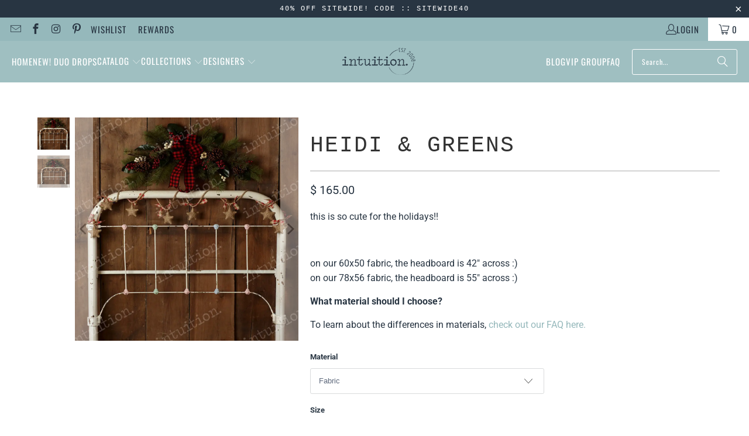

--- FILE ---
content_type: text/html; charset=utf-8
request_url: https://www.intuitionbackgrounds.com/products/heidi-greens
body_size: 64324
content:














<!DOCTYPE html>
<html class="no-js no-touch" lang="en">
  <head>
  <script type="application/vnd.locksmith+json" data-locksmith>{"version":"v253","locked":false,"initialized":true,"scope":"product","access_granted":true,"access_denied":false,"requires_customer":false,"manual_lock":false,"remote_lock":false,"has_timeout":false,"remote_rendered":null,"hide_resource":false,"hide_links_to_resource":false,"transparent":true,"locks":{"all":[],"opened":[]},"keys":[],"keys_signature":"ce25c7ac715c5ac700267a8c6d632b5a1082057558d5443e4c21eac1e620e216","state":{"template":"product","theme":143749349631,"product":"heidi-greens","collection":null,"page":null,"blog":null,"article":null,"app":null},"now":1768455523,"path":"\/products\/heidi-greens","locale_root_url":"\/","canonical_url":"https:\/\/www.intuitionbackgrounds.com\/products\/heidi-greens","customer_id":null,"customer_id_signature":"ce25c7ac715c5ac700267a8c6d632b5a1082057558d5443e4c21eac1e620e216","cart":null}</script><script data-locksmith>!function(){undefined;!function(){var s=window.Locksmith={},e=document.querySelector('script[type="application/vnd.locksmith+json"]'),n=e&&e.innerHTML;if(s.state={},s.util={},s.loading=!1,n)try{s.state=JSON.parse(n)}catch(d){}if(document.addEventListener&&document.querySelector){var o,a,i,t=[76,79,67,75,83,77,73,84,72,49,49],c=function(){a=t.slice(0)},l="style",r=function(e){e&&27!==e.keyCode&&"click"!==e.type||(document.removeEventListener("keydown",r),document.removeEventListener("click",r),o&&document.body.removeChild(o),o=null)};c(),document.addEventListener("keyup",function(e){if(e.keyCode===a[0]){if(clearTimeout(i),a.shift(),0<a.length)return void(i=setTimeout(c,1e3));c(),r(),(o=document.createElement("div"))[l].width="50%",o[l].maxWidth="1000px",o[l].height="85%",o[l].border="1px rgba(0, 0, 0, 0.2) solid",o[l].background="rgba(255, 255, 255, 0.99)",o[l].borderRadius="4px",o[l].position="fixed",o[l].top="50%",o[l].left="50%",o[l].transform="translateY(-50%) translateX(-50%)",o[l].boxShadow="0 2px 5px rgba(0, 0, 0, 0.3), 0 0 100vh 100vw rgba(0, 0, 0, 0.5)",o[l].zIndex="2147483645";var t=document.createElement("textarea");t.value=JSON.stringify(JSON.parse(n),null,2),t[l].border="none",t[l].display="block",t[l].boxSizing="border-box",t[l].width="100%",t[l].height="100%",t[l].background="transparent",t[l].padding="22px",t[l].fontFamily="monospace",t[l].fontSize="14px",t[l].color="#333",t[l].resize="none",t[l].outline="none",t.readOnly=!0,o.appendChild(t),document.body.appendChild(o),t.addEventListener("click",function(e){e.stopImmediatePropagation()}),t.select(),document.addEventListener("keydown",r),document.addEventListener("click",r)}})}s.isEmbedded=-1!==window.location.search.indexOf("_ab=0&_fd=0&_sc=1"),s.path=s.state.path||window.location.pathname,s.basePath=s.state.locale_root_url.concat("/apps/locksmith").replace(/^\/\//,"/"),s.reloading=!1,s.util.console=window.console||{log:function(){},error:function(){}},s.util.makeUrl=function(e,t){var n,o=s.basePath+e,a=[],i=s.cache();for(n in i)a.push(n+"="+encodeURIComponent(i[n]));for(n in t)a.push(n+"="+encodeURIComponent(t[n]));return s.state.customer_id&&(a.push("customer_id="+encodeURIComponent(s.state.customer_id)),a.push("customer_id_signature="+encodeURIComponent(s.state.customer_id_signature))),o+=(-1===o.indexOf("?")?"?":"&")+a.join("&")},s._initializeCallbacks=[],s.on=function(e,t){if("initialize"!==e)throw'Locksmith.on() currently only supports the "initialize" event';s._initializeCallbacks.push(t)},s.initializeSession=function(e){if(!s.isEmbedded){var t=!1,n=!0,o=!0;(e=e||{}).silent&&(o=n=!(t=!0)),s.ping({silent:t,spinner:n,reload:o,callback:function(){s._initializeCallbacks.forEach(function(e){e()})}})}},s.cache=function(e){var t={};try{var n=function a(e){return(document.cookie.match("(^|; )"+e+"=([^;]*)")||0)[2]};t=JSON.parse(decodeURIComponent(n("locksmith-params")||"{}"))}catch(d){}if(e){for(var o in e)t[o]=e[o];document.cookie="locksmith-params=; expires=Thu, 01 Jan 1970 00:00:00 GMT; path=/",document.cookie="locksmith-params="+encodeURIComponent(JSON.stringify(t))+"; path=/"}return t},s.cache.cart=s.state.cart,s.cache.cartLastSaved=null,s.params=s.cache(),s.util.reload=function(){s.reloading=!0;try{window.location.href=window.location.href.replace(/#.*/,"")}catch(d){s.util.console.error("Preferred reload method failed",d),window.location.reload()}},s.cache.saveCart=function(e){if(!s.cache.cart||s.cache.cart===s.cache.cartLastSaved)return e?e():null;var t=s.cache.cartLastSaved;s.cache.cartLastSaved=s.cache.cart,fetch("/cart/update.js",{method:"POST",headers:{"Content-Type":"application/json",Accept:"application/json"},body:JSON.stringify({attributes:{locksmith:s.cache.cart}})}).then(function(e){if(!e.ok)throw new Error("Cart update failed: "+e.status);return e.json()}).then(function(){e&&e()})["catch"](function(e){if(s.cache.cartLastSaved=t,!s.reloading)throw e})},s.util.spinnerHTML='<style>body{background:#FFF}@keyframes spin{from{transform:rotate(0deg)}to{transform:rotate(360deg)}}#loading{display:flex;width:100%;height:50vh;color:#777;align-items:center;justify-content:center}#loading .spinner{display:block;animation:spin 600ms linear infinite;position:relative;width:50px;height:50px}#loading .spinner-ring{stroke:currentColor;stroke-dasharray:100%;stroke-width:2px;stroke-linecap:round;fill:none}</style><div id="loading"><div class="spinner"><svg width="100%" height="100%"><svg preserveAspectRatio="xMinYMin"><circle class="spinner-ring" cx="50%" cy="50%" r="45%"></circle></svg></svg></div></div>',s.util.clobberBody=function(e){document.body.innerHTML=e},s.util.clobberDocument=function(e){e.responseText&&(e=e.responseText),document.documentElement&&document.removeChild(document.documentElement);var t=document.open("text/html","replace");t.writeln(e),t.close(),setTimeout(function(){var e=t.querySelector("[autofocus]");e&&e.focus()},100)},s.util.serializeForm=function(e){if(e&&"FORM"===e.nodeName){var t,n,o={};for(t=e.elements.length-1;0<=t;t-=1)if(""!==e.elements[t].name)switch(e.elements[t].nodeName){case"INPUT":switch(e.elements[t].type){default:case"text":case"hidden":case"password":case"button":case"reset":case"submit":o[e.elements[t].name]=e.elements[t].value;break;case"checkbox":case"radio":e.elements[t].checked&&(o[e.elements[t].name]=e.elements[t].value);break;case"file":}break;case"TEXTAREA":o[e.elements[t].name]=e.elements[t].value;break;case"SELECT":switch(e.elements[t].type){case"select-one":o[e.elements[t].name]=e.elements[t].value;break;case"select-multiple":for(n=e.elements[t].options.length-1;0<=n;n-=1)e.elements[t].options[n].selected&&(o[e.elements[t].name]=e.elements[t].options[n].value)}break;case"BUTTON":switch(e.elements[t].type){case"reset":case"submit":case"button":o[e.elements[t].name]=e.elements[t].value}}return o}},s.util.on=function(e,i,s,t){t=t||document;var c="locksmith-"+e+i,n=function(e){var t=e.target,n=e.target.parentElement,o=t&&t.className&&(t.className.baseVal||t.className)||"",a=n&&n.className&&(n.className.baseVal||n.className)||"";("string"==typeof o&&-1!==o.split(/\s+/).indexOf(i)||"string"==typeof a&&-1!==a.split(/\s+/).indexOf(i))&&!e[c]&&(e[c]=!0,s(e))};t.attachEvent?t.attachEvent(e,n):t.addEventListener(e,n,!1)},s.util.enableActions=function(e){s.util.on("click","locksmith-action",function(e){e.preventDefault();var t=e.target;t.dataset.confirmWith&&!confirm(t.dataset.confirmWith)||(t.disabled=!0,t.innerText=t.dataset.disableWith,s.post("/action",t.dataset.locksmithParams,{spinner:!1,type:"text",success:function(e){(e=JSON.parse(e.responseText)).message&&alert(e.message),s.util.reload()}}))},e)},s.util.inject=function(e,t){var n=["data","locksmith","append"];if(-1!==t.indexOf(n.join("-"))){var o=document.createElement("div");o.innerHTML=t,e.appendChild(o)}else e.innerHTML=t;var a,i,s=e.querySelectorAll("script");for(i=0;i<s.length;++i){a=s[i];var c=document.createElement("script");if(a.type&&(c.type=a.type),a.src)c.src=a.src;else{var l=document.createTextNode(a.innerHTML);c.appendChild(l)}e.appendChild(c)}var r=e.querySelector("[autofocus]");r&&r.focus()},s.post=function(e,t,n){!1!==(n=n||{}).spinner&&s.util.clobberBody(s.util.spinnerHTML);var o={};n.container===document?(o.layout=1,n.success=function(e){s.util.clobberDocument(e)}):n.container&&(o.layout=0,n.success=function(e){var t=document.getElementById(n.container);s.util.inject(t,e),t.id===t.firstChild.id&&t.parentElement.replaceChild(t.firstChild,t)}),n.form_type&&(t.form_type=n.form_type),n.include_layout_classes!==undefined&&(t.include_layout_classes=n.include_layout_classes),n.lock_id!==undefined&&(t.lock_id=n.lock_id),s.loading=!0;var a=s.util.makeUrl(e,o),i="json"===n.type||"text"===n.type;fetch(a,{method:"POST",headers:{"Content-Type":"application/json",Accept:i?"application/json":"text/html"},body:JSON.stringify(t)}).then(function(e){if(!e.ok)throw new Error("Request failed: "+e.status);return e.text()}).then(function(e){var t=n.success||s.util.clobberDocument;t(i?{responseText:e}:e)})["catch"](function(e){if(!s.reloading)if("dashboard.weglot.com"!==window.location.host){if(!n.silent)throw alert("Something went wrong! Please refresh and try again."),e;console.error(e)}else console.error(e)})["finally"](function(){s.loading=!1})},s.postResource=function(e,t){e.path=s.path,e.search=window.location.search,e.state=s.state,e.passcode&&(e.passcode=e.passcode.trim()),e.email&&(e.email=e.email.trim()),e.state.cart=s.cache.cart,e.locksmith_json=s.jsonTag,e.locksmith_json_signature=s.jsonTagSignature,s.post("/resource",e,t)},s.ping=function(e){if(!s.isEmbedded){e=e||{};var t=function(){e.reload?s.util.reload():"function"==typeof e.callback&&e.callback()};s.post("/ping",{path:s.path,search:window.location.search,state:s.state},{spinner:!!e.spinner,silent:"undefined"==typeof e.silent||e.silent,type:"text",success:function(e){e&&e.responseText?((e=JSON.parse(e.responseText)).messages&&0<e.messages.length&&s.showMessages(e.messages),e.cart&&s.cache.cart!==e.cart?(s.cache.cart=e.cart,s.cache.saveCart(function(){t(),e.cart&&e.cart.match(/^.+:/)&&s.util.reload()})):t()):console.error("[Locksmith] Invalid result in ping callback:",e)}})}},s.timeoutMonitor=function(){var e=s.cache.cart;s.ping({callback:function(){e!==s.cache.cart||setTimeout(function(){s.timeoutMonitor()},6e4)}})},s.showMessages=function(e){var t=document.createElement("div");t.style.position="fixed",t.style.left=0,t.style.right=0,t.style.bottom="-50px",t.style.opacity=0,t.style.background="#191919",t.style.color="#ddd",t.style.transition="bottom 0.2s, opacity 0.2s",t.style.zIndex=999999,t.innerHTML="        <style>          .locksmith-ab .locksmith-b { display: none; }          .locksmith-ab.toggled .locksmith-b { display: flex; }          .locksmith-ab.toggled .locksmith-a { display: none; }          .locksmith-flex { display: flex; flex-wrap: wrap; justify-content: space-between; align-items: center; padding: 10px 20px; }          .locksmith-message + .locksmith-message { border-top: 1px #555 solid; }          .locksmith-message a { color: inherit; font-weight: bold; }          .locksmith-message a:hover { color: inherit; opacity: 0.8; }          a.locksmith-ab-toggle { font-weight: inherit; text-decoration: underline; }          .locksmith-text { flex-grow: 1; }          .locksmith-cta { flex-grow: 0; text-align: right; }          .locksmith-cta button { transform: scale(0.8); transform-origin: left; }          .locksmith-cta > * { display: block; }          .locksmith-cta > * + * { margin-top: 10px; }          .locksmith-message a.locksmith-close { flex-grow: 0; text-decoration: none; margin-left: 15px; font-size: 30px; font-family: monospace; display: block; padding: 2px 10px; }                    @media screen and (max-width: 600px) {            .locksmith-wide-only { display: none !important; }            .locksmith-flex { padding: 0 15px; }            .locksmith-flex > * { margin-top: 5px; margin-bottom: 5px; }            .locksmith-cta { text-align: left; }          }                    @media screen and (min-width: 601px) {            .locksmith-narrow-only { display: none !important; }          }        </style>      "+e.map(function(e){return'<div class="locksmith-message">'+e+"</div>"}).join(""),document.body.appendChild(t),document.body.style.position="relative",document.body.parentElement.style.paddingBottom=t.offsetHeight+"px",setTimeout(function(){t.style.bottom=0,t.style.opacity=1},50),s.util.on("click","locksmith-ab-toggle",function(e){e.preventDefault();for(var t=e.target.parentElement;-1===t.className.split(" ").indexOf("locksmith-ab");)t=t.parentElement;-1!==t.className.split(" ").indexOf("toggled")?t.className=t.className.replace("toggled",""):t.className=t.className+" toggled"}),s.util.enableActions(t)}}()}();</script>
      <script data-locksmith>Locksmith.cache.cart=null</script>

  <script data-locksmith>Locksmith.jsonTag="{\"version\":\"v253\",\"locked\":false,\"initialized\":true,\"scope\":\"product\",\"access_granted\":true,\"access_denied\":false,\"requires_customer\":false,\"manual_lock\":false,\"remote_lock\":false,\"has_timeout\":false,\"remote_rendered\":null,\"hide_resource\":false,\"hide_links_to_resource\":false,\"transparent\":true,\"locks\":{\"all\":[],\"opened\":[]},\"keys\":[],\"keys_signature\":\"ce25c7ac715c5ac700267a8c6d632b5a1082057558d5443e4c21eac1e620e216\",\"state\":{\"template\":\"product\",\"theme\":143749349631,\"product\":\"heidi-greens\",\"collection\":null,\"page\":null,\"blog\":null,\"article\":null,\"app\":null},\"now\":1768455523,\"path\":\"\\\/products\\\/heidi-greens\",\"locale_root_url\":\"\\\/\",\"canonical_url\":\"https:\\\/\\\/www.intuitionbackgrounds.com\\\/products\\\/heidi-greens\",\"customer_id\":null,\"customer_id_signature\":\"ce25c7ac715c5ac700267a8c6d632b5a1082057558d5443e4c21eac1e620e216\",\"cart\":null}";Locksmith.jsonTagSignature="77257d048252988f6fe4bb57c8a289aacfcea1d397a54672b9f1442aee7e8fb5"</script>
  <script>
    window.Store = window.Store || {};
    window.Store.id = 5006165;
  </script>
    <meta charset="utf-8">
    <meta http-equiv="cleartype" content="on">
    <meta name="robots" content="index,follow">

    <!-- Mobile Specific Metas -->
    <meta name="HandheldFriendly" content="True">
    <meta name="MobileOptimized" content="320">
    <meta name="viewport" content="width=device-width,initial-scale=1">
    <meta name="theme-color" content="#ffffff">

    
<meta property="og:type" content="product" />
<meta property="og:title" content="Heidi & Greens" />
<meta property="og:description" content="  
this is so cute for the holidays!!   on our 60x50 fabric, the headboard is 42" across :)on our 78x56 fabric, the headboard is 55" across :) What material ..." />
<meta property="og:url" content="https://www.intuitionbackgrounds.com/products/heidi-greens"/>
    <meta property="og:site_name" content="Intuition Backgrounds"/><meta property="og:image" content="//www.intuitionbackgrounds.com/cdn/shop/files/heidi-greens-fabric-5x4-backdrop-310_large.webp?v=1754959834" />
<meta property="product:price:amount" content="160.00"/>
    <meta property="product:price:currency" content="USD"/> 
    <meta property="og:availability" content="instock" />
    

    
    <title>
      Heidi &amp; Greens - Intuition Backgrounds
    </title>

    
<meta name="description" content="this is so cute for the holidays!!   on our 60x50 fabric, the headboard is 42&quot; across :)on our 78x56 fabric, the headboard is 55&quot; across :) What material should I choose? To learn about the differences in materials, check out our FAQ here."/>


    <link rel="preconnect" href="https://fonts.shopifycdn.com" />
    <link rel="preconnect" href="https://cdn.shopify.com" />
    <link rel="preconnect" href="https://cdn.shopifycloud.com" />

    <link rel="dns-prefetch" href="https://v.shopify.com" />
    <link rel="dns-prefetch" href="https://www.youtube.com" />
    <link rel="dns-prefetch" href="https://vimeo.com" />

    <link href="//www.intuitionbackgrounds.com/cdn/shop/t/44/assets/jquery.min.js?v=147293088974801289311721937146" as="script" rel="preload">

    <!-- Stylesheet for Fancybox library -->
    <link rel="stylesheet" href="//www.intuitionbackgrounds.com/cdn/shop/t/44/assets/fancybox.css?v=19278034316635137701721937146" type="text/css" media="all" defer>

    <!-- Stylesheets for Turbo -->
    <link href="//www.intuitionbackgrounds.com/cdn/shop/t/44/assets/styles.css?v=150759819113244788831764890434" rel="stylesheet" type="text/css" media="all" />

    <!-- Icons -->
    
      <link rel="shortcut icon" type="image/x-icon" href="//www.intuitionbackgrounds.com/cdn/shop/files/ib_favicon_180x180.png?v=1714681754">
      <link rel="apple-touch-icon" href="//www.intuitionbackgrounds.com/cdn/shop/files/ib_favicon_180x180.png?v=1714681754"/>
      <link rel="apple-touch-icon" sizes="57x57" href="//www.intuitionbackgrounds.com/cdn/shop/files/ib_favicon_57x57.png?v=1714681754"/>
      <link rel="apple-touch-icon" sizes="60x60" href="//www.intuitionbackgrounds.com/cdn/shop/files/ib_favicon_60x60.png?v=1714681754"/>
      <link rel="apple-touch-icon" sizes="72x72" href="//www.intuitionbackgrounds.com/cdn/shop/files/ib_favicon_72x72.png?v=1714681754"/>
      <link rel="apple-touch-icon" sizes="76x76" href="//www.intuitionbackgrounds.com/cdn/shop/files/ib_favicon_76x76.png?v=1714681754"/>
      <link rel="apple-touch-icon" sizes="114x114" href="//www.intuitionbackgrounds.com/cdn/shop/files/ib_favicon_114x114.png?v=1714681754"/>
      <link rel="apple-touch-icon" sizes="180x180" href="//www.intuitionbackgrounds.com/cdn/shop/files/ib_favicon_180x180.png?v=1714681754"/>
      <link rel="apple-touch-icon" sizes="228x228" href="//www.intuitionbackgrounds.com/cdn/shop/files/ib_favicon_228x228.png?v=1714681754"/>
    
    <link rel="canonical" href="https://www.intuitionbackgrounds.com/products/heidi-greens"/>

    

    

    

    
    <script>
      window.PXUTheme = window.PXUTheme || {};
      window.PXUTheme.version = '9.4.0';
      window.PXUTheme.name = 'Turbo';
    </script>
    


    
<template id="price-ui"><span class="price " data-price></span><span class="compare-at-price" data-compare-at-price></span><span class="unit-pricing" data-unit-pricing></span></template>
    <template id="price-ui-badge"><div class="price-ui-badge__sticker price-ui-badge__sticker--">
    <span class="price-ui-badge__sticker-text" data-badge></span>
  </div></template>
    
    <template id="price-ui__price"><span class="money" data-price></span></template>
    <template id="price-ui__price-range"><span class="price-min" data-price-min><span class="money" data-price></span></span> - <span class="price-max" data-price-max><span class="money" data-price></span></span></template>
    <template id="price-ui__unit-pricing"><span class="unit-quantity" data-unit-quantity></span> | <span class="unit-price" data-unit-price><span class="money" data-price></span></span> / <span class="unit-measurement" data-unit-measurement></span></template>
    <template id="price-ui-badge__percent-savings-range">Save up to <span data-price-percent></span>%</template>
    <template id="price-ui-badge__percent-savings">Save <span data-price-percent></span>%</template>
    <template id="price-ui-badge__price-savings-range">Save up to <span class="money" data-price></span></template>
    <template id="price-ui-badge__price-savings">Save <span class="money" data-price></span></template>
    <template id="price-ui-badge__on-sale">Sale</template>
    <template id="price-ui-badge__sold-out">Sold out</template>
    <template id="price-ui-badge__in-stock">In stock</template>
    


    <script>
      
window.PXUTheme = window.PXUTheme || {};


window.PXUTheme.theme_settings = {};
window.PXUTheme.currency = {};
window.PXUTheme.routes = window.PXUTheme.routes || {};


window.PXUTheme.theme_settings.display_tos_checkbox = false;
window.PXUTheme.theme_settings.go_to_checkout = true;
window.PXUTheme.theme_settings.cart_action = "redirect_cart";
window.PXUTheme.theme_settings.cart_shipping_calculator = false;


window.PXUTheme.theme_settings.collection_swatches = false;
window.PXUTheme.theme_settings.collection_secondary_image = false;


window.PXUTheme.currency.show_multiple_currencies = false;
window.PXUTheme.currency.shop_currency = "USD";
window.PXUTheme.currency.default_currency = "USD";
window.PXUTheme.currency.display_format = "money_format";
window.PXUTheme.currency.money_format = "$ {{amount}}";
window.PXUTheme.currency.money_format_no_currency = "$ {{amount}}";
window.PXUTheme.currency.money_format_currency = "$ {{amount}} USD";
window.PXUTheme.currency.native_multi_currency = false;
window.PXUTheme.currency.iso_code = "USD";
window.PXUTheme.currency.symbol = "$";


window.PXUTheme.theme_settings.display_inventory_left = false;
window.PXUTheme.theme_settings.inventory_threshold = 10;
window.PXUTheme.theme_settings.limit_quantity = false;


window.PXUTheme.theme_settings.menu_position = null;


window.PXUTheme.theme_settings.newsletter_popup = false;
window.PXUTheme.theme_settings.newsletter_popup_days = "14";
window.PXUTheme.theme_settings.newsletter_popup_mobile = false;
window.PXUTheme.theme_settings.newsletter_popup_seconds = 0;


window.PXUTheme.theme_settings.pagination_type = "basic_pagination";


window.PXUTheme.theme_settings.enable_shopify_collection_badges = false;
window.PXUTheme.theme_settings.quick_shop_thumbnail_position = null;
window.PXUTheme.theme_settings.product_form_style = "select";
window.PXUTheme.theme_settings.sale_banner_enabled = true;
window.PXUTheme.theme_settings.display_savings = true;
window.PXUTheme.theme_settings.display_sold_out_price = false;
window.PXUTheme.theme_settings.free_text = "Free";
window.PXUTheme.theme_settings.video_looping = null;
window.PXUTheme.theme_settings.quick_shop_style = "popup";
window.PXUTheme.theme_settings.hover_enabled = false;


window.PXUTheme.routes.cart_url = "/cart";
window.PXUTheme.routes.cart_update_url = "/cart/update";
window.PXUTheme.routes.root_url = "/";
window.PXUTheme.routes.search_url = "/search";
window.PXUTheme.routes.all_products_collection_url = "/collections/all";
window.PXUTheme.routes.product_recommendations_url = "/recommendations/products";
window.PXUTheme.routes.predictive_search_url = "/search/suggest";


window.PXUTheme.theme_settings.image_loading_style = "appear";


window.PXUTheme.theme_settings.enable_autocomplete = true;


window.PXUTheme.theme_settings.page_dots_enabled = false;
window.PXUTheme.theme_settings.slideshow_arrow_size = "light";


window.PXUTheme.theme_settings.quick_shop_enabled = true;


window.PXUTheme.translation = {};


window.PXUTheme.translation.agree_to_terms_warning = "You must agree with the terms and conditions to checkout.";
window.PXUTheme.translation.one_item_left = "item left";
window.PXUTheme.translation.items_left_text = "items left";
window.PXUTheme.translation.cart_savings_text = "Total Savings";
window.PXUTheme.translation.cart_discount_text = "Discount";
window.PXUTheme.translation.cart_subtotal_text = "Subtotal";
window.PXUTheme.translation.cart_remove_text = "Remove";
window.PXUTheme.translation.cart_free_text = "Free";


window.PXUTheme.translation.newsletter_success_text = "Thank you for joining our mailing list!";


window.PXUTheme.translation.notify_email = "Enter your email address...";
window.PXUTheme.translation.notify_email_value = "Translation missing: en.contact.fields.email";
window.PXUTheme.translation.notify_email_send = "Send";
window.PXUTheme.translation.notify_message_first = "Please notify me when ";
window.PXUTheme.translation.notify_message_last = " becomes available - ";
window.PXUTheme.translation.notify_success_text = "Thanks! We will notify you when this product becomes available!";


window.PXUTheme.translation.add_to_cart = "Add to Cart";
window.PXUTheme.translation.coming_soon_text = "Coming Soon";
window.PXUTheme.translation.sold_out_text = "Sold Out";
window.PXUTheme.translation.sale_text = "Sale";
window.PXUTheme.translation.savings_text = "You Save";
window.PXUTheme.translation.from_text = "from";
window.PXUTheme.translation.new_text = "New";
window.PXUTheme.translation.pre_order_text = "Pre-Order";
window.PXUTheme.translation.unavailable_text = "Unavailable";


window.PXUTheme.translation.all_results = "View all results";
window.PXUTheme.translation.no_results = "Sorry, no results!";


window.PXUTheme.media_queries = {};
window.PXUTheme.media_queries.small = window.matchMedia( "(max-width: 480px)" );
window.PXUTheme.media_queries.medium = window.matchMedia( "(max-width: 798px)" );
window.PXUTheme.media_queries.large = window.matchMedia( "(min-width: 799px)" );
window.PXUTheme.media_queries.larger = window.matchMedia( "(min-width: 960px)" );
window.PXUTheme.media_queries.xlarge = window.matchMedia( "(min-width: 1200px)" );
window.PXUTheme.media_queries.ie10 = window.matchMedia( "all and (-ms-high-contrast: none), (-ms-high-contrast: active)" );
window.PXUTheme.media_queries.tablet = window.matchMedia( "only screen and (min-width: 799px) and (max-width: 1024px)" );
window.PXUTheme.media_queries.mobile_and_tablet = window.matchMedia( "(max-width: 1024px)" );
    </script>

    

    

    <script>
      
    </script>

    
  <script>window.performance && window.performance.mark && window.performance.mark('shopify.content_for_header.start');</script><meta name="facebook-domain-verification" content="1i5ly07bkt9xujk0167mepyt8tx3ei">
<meta name="google-site-verification" content="--SNGlChKfM8-tS0HcyNvYkWgM18l-iprvjwsxTyaQg">
<meta id="shopify-digital-wallet" name="shopify-digital-wallet" content="/5006165/digital_wallets/dialog">
<meta name="shopify-checkout-api-token" content="66a9f8c2e2820425d6d06f35d494da3a">
<meta id="in-context-paypal-metadata" data-shop-id="5006165" data-venmo-supported="false" data-environment="production" data-locale="en_US" data-paypal-v4="true" data-currency="USD">
<link rel="alternate" type="application/json+oembed" href="https://www.intuitionbackgrounds.com/products/heidi-greens.oembed">
<script async="async" src="/checkouts/internal/preloads.js?locale=en-US"></script>
<link rel="preconnect" href="https://shop.app" crossorigin="anonymous">
<script async="async" src="https://shop.app/checkouts/internal/preloads.js?locale=en-US&shop_id=5006165" crossorigin="anonymous"></script>
<script id="apple-pay-shop-capabilities" type="application/json">{"shopId":5006165,"countryCode":"US","currencyCode":"USD","merchantCapabilities":["supports3DS"],"merchantId":"gid:\/\/shopify\/Shop\/5006165","merchantName":"Intuition Backgrounds","requiredBillingContactFields":["postalAddress","email","phone"],"requiredShippingContactFields":["postalAddress","email","phone"],"shippingType":"shipping","supportedNetworks":["visa","masterCard","amex","discover","elo","jcb"],"total":{"type":"pending","label":"Intuition Backgrounds","amount":"1.00"},"shopifyPaymentsEnabled":true,"supportsSubscriptions":true}</script>
<script id="shopify-features" type="application/json">{"accessToken":"66a9f8c2e2820425d6d06f35d494da3a","betas":["rich-media-storefront-analytics"],"domain":"www.intuitionbackgrounds.com","predictiveSearch":true,"shopId":5006165,"locale":"en"}</script>
<script>var Shopify = Shopify || {};
Shopify.shop = "becky-gregory.myshopify.com";
Shopify.locale = "en";
Shopify.currency = {"active":"USD","rate":"1.0"};
Shopify.country = "US";
Shopify.theme = {"name":"Turbo 2024 - 2024-07-25","id":143749349631,"schema_name":"Turbo","schema_version":"9.4.0","theme_store_id":null,"role":"main"};
Shopify.theme.handle = "null";
Shopify.theme.style = {"id":null,"handle":null};
Shopify.cdnHost = "www.intuitionbackgrounds.com/cdn";
Shopify.routes = Shopify.routes || {};
Shopify.routes.root = "/";</script>
<script type="module">!function(o){(o.Shopify=o.Shopify||{}).modules=!0}(window);</script>
<script>!function(o){function n(){var o=[];function n(){o.push(Array.prototype.slice.apply(arguments))}return n.q=o,n}var t=o.Shopify=o.Shopify||{};t.loadFeatures=n(),t.autoloadFeatures=n()}(window);</script>
<script>
  window.ShopifyPay = window.ShopifyPay || {};
  window.ShopifyPay.apiHost = "shop.app\/pay";
  window.ShopifyPay.redirectState = null;
</script>
<script id="shop-js-analytics" type="application/json">{"pageType":"product"}</script>
<script defer="defer" async type="module" src="//www.intuitionbackgrounds.com/cdn/shopifycloud/shop-js/modules/v2/client.init-shop-cart-sync_IZsNAliE.en.esm.js"></script>
<script defer="defer" async type="module" src="//www.intuitionbackgrounds.com/cdn/shopifycloud/shop-js/modules/v2/chunk.common_0OUaOowp.esm.js"></script>
<script type="module">
  await import("//www.intuitionbackgrounds.com/cdn/shopifycloud/shop-js/modules/v2/client.init-shop-cart-sync_IZsNAliE.en.esm.js");
await import("//www.intuitionbackgrounds.com/cdn/shopifycloud/shop-js/modules/v2/chunk.common_0OUaOowp.esm.js");

  window.Shopify.SignInWithShop?.initShopCartSync?.({"fedCMEnabled":true,"windoidEnabled":true});

</script>
<script defer="defer" async type="module" src="//www.intuitionbackgrounds.com/cdn/shopifycloud/shop-js/modules/v2/client.payment-terms_CNlwjfZz.en.esm.js"></script>
<script defer="defer" async type="module" src="//www.intuitionbackgrounds.com/cdn/shopifycloud/shop-js/modules/v2/chunk.common_0OUaOowp.esm.js"></script>
<script defer="defer" async type="module" src="//www.intuitionbackgrounds.com/cdn/shopifycloud/shop-js/modules/v2/chunk.modal_CGo_dVj3.esm.js"></script>
<script type="module">
  await import("//www.intuitionbackgrounds.com/cdn/shopifycloud/shop-js/modules/v2/client.payment-terms_CNlwjfZz.en.esm.js");
await import("//www.intuitionbackgrounds.com/cdn/shopifycloud/shop-js/modules/v2/chunk.common_0OUaOowp.esm.js");
await import("//www.intuitionbackgrounds.com/cdn/shopifycloud/shop-js/modules/v2/chunk.modal_CGo_dVj3.esm.js");

  
</script>
<script>
  window.Shopify = window.Shopify || {};
  if (!window.Shopify.featureAssets) window.Shopify.featureAssets = {};
  window.Shopify.featureAssets['shop-js'] = {"shop-cart-sync":["modules/v2/client.shop-cart-sync_DLOhI_0X.en.esm.js","modules/v2/chunk.common_0OUaOowp.esm.js"],"init-fed-cm":["modules/v2/client.init-fed-cm_C6YtU0w6.en.esm.js","modules/v2/chunk.common_0OUaOowp.esm.js"],"shop-button":["modules/v2/client.shop-button_BCMx7GTG.en.esm.js","modules/v2/chunk.common_0OUaOowp.esm.js"],"shop-cash-offers":["modules/v2/client.shop-cash-offers_BT26qb5j.en.esm.js","modules/v2/chunk.common_0OUaOowp.esm.js","modules/v2/chunk.modal_CGo_dVj3.esm.js"],"init-windoid":["modules/v2/client.init-windoid_B9PkRMql.en.esm.js","modules/v2/chunk.common_0OUaOowp.esm.js"],"init-shop-email-lookup-coordinator":["modules/v2/client.init-shop-email-lookup-coordinator_DZkqjsbU.en.esm.js","modules/v2/chunk.common_0OUaOowp.esm.js"],"shop-toast-manager":["modules/v2/client.shop-toast-manager_Di2EnuM7.en.esm.js","modules/v2/chunk.common_0OUaOowp.esm.js"],"shop-login-button":["modules/v2/client.shop-login-button_BtqW_SIO.en.esm.js","modules/v2/chunk.common_0OUaOowp.esm.js","modules/v2/chunk.modal_CGo_dVj3.esm.js"],"avatar":["modules/v2/client.avatar_BTnouDA3.en.esm.js"],"pay-button":["modules/v2/client.pay-button_CWa-C9R1.en.esm.js","modules/v2/chunk.common_0OUaOowp.esm.js"],"init-shop-cart-sync":["modules/v2/client.init-shop-cart-sync_IZsNAliE.en.esm.js","modules/v2/chunk.common_0OUaOowp.esm.js"],"init-customer-accounts":["modules/v2/client.init-customer-accounts_DenGwJTU.en.esm.js","modules/v2/client.shop-login-button_BtqW_SIO.en.esm.js","modules/v2/chunk.common_0OUaOowp.esm.js","modules/v2/chunk.modal_CGo_dVj3.esm.js"],"init-shop-for-new-customer-accounts":["modules/v2/client.init-shop-for-new-customer-accounts_JdHXxpS9.en.esm.js","modules/v2/client.shop-login-button_BtqW_SIO.en.esm.js","modules/v2/chunk.common_0OUaOowp.esm.js","modules/v2/chunk.modal_CGo_dVj3.esm.js"],"init-customer-accounts-sign-up":["modules/v2/client.init-customer-accounts-sign-up_D6__K_p8.en.esm.js","modules/v2/client.shop-login-button_BtqW_SIO.en.esm.js","modules/v2/chunk.common_0OUaOowp.esm.js","modules/v2/chunk.modal_CGo_dVj3.esm.js"],"checkout-modal":["modules/v2/client.checkout-modal_C_ZQDY6s.en.esm.js","modules/v2/chunk.common_0OUaOowp.esm.js","modules/v2/chunk.modal_CGo_dVj3.esm.js"],"shop-follow-button":["modules/v2/client.shop-follow-button_XetIsj8l.en.esm.js","modules/v2/chunk.common_0OUaOowp.esm.js","modules/v2/chunk.modal_CGo_dVj3.esm.js"],"lead-capture":["modules/v2/client.lead-capture_DvA72MRN.en.esm.js","modules/v2/chunk.common_0OUaOowp.esm.js","modules/v2/chunk.modal_CGo_dVj3.esm.js"],"shop-login":["modules/v2/client.shop-login_ClXNxyh6.en.esm.js","modules/v2/chunk.common_0OUaOowp.esm.js","modules/v2/chunk.modal_CGo_dVj3.esm.js"],"payment-terms":["modules/v2/client.payment-terms_CNlwjfZz.en.esm.js","modules/v2/chunk.common_0OUaOowp.esm.js","modules/v2/chunk.modal_CGo_dVj3.esm.js"]};
</script>
<script>(function() {
  var isLoaded = false;
  function asyncLoad() {
    if (isLoaded) return;
    isLoaded = true;
    var urls = ["https:\/\/cdn.productcustomizer.com\/storefront\/production-product-customizer-v2.js?shop=becky-gregory.myshopify.com","https:\/\/assets.smartwishlist.webmarked.net\/static\/v6\/smartwishlist2.js?shop=becky-gregory.myshopify.com","https:\/\/loox.io\/widget\/E1y8QBdVg\/loox.1449088046282.js?shop=becky-gregory.myshopify.com","https:\/\/assets1.adroll.com\/shopify\/latest\/j\/shopify_rolling_bootstrap_v2.js?adroll_adv_id=UN6TNV5CUFDCNKT7GZOYU7\u0026adroll_pix_id=YYVIGTCX3NHGLG53XNJLA2\u0026shop=becky-gregory.myshopify.com","https:\/\/na.shgcdn3.com\/collector.js?shop=becky-gregory.myshopify.com","https:\/\/portal.zakeke.com\/Scripts\/integration\/shopify\/product.js?shop=becky-gregory.myshopify.com","https:\/\/orderstatus.w3apps.co\/js\/orderlookup.js?shop=becky-gregory.myshopify.com","https:\/\/load.csell.co\/assets\/js\/cross-sell.js?shop=becky-gregory.myshopify.com","https:\/\/load.csell.co\/assets\/v2\/js\/core\/xsell.js?shop=becky-gregory.myshopify.com"];
    for (var i = 0; i < urls.length; i++) {
      var s = document.createElement('script');
      s.type = 'text/javascript';
      s.async = true;
      s.src = urls[i];
      var x = document.getElementsByTagName('script')[0];
      x.parentNode.insertBefore(s, x);
    }
  };
  if(window.attachEvent) {
    window.attachEvent('onload', asyncLoad);
  } else {
    window.addEventListener('load', asyncLoad, false);
  }
})();</script>
<script id="__st">var __st={"a":5006165,"offset":-21600,"reqid":"2ea96244-35b8-442b-9ecd-5ca9feb0d7cc-1768455523","pageurl":"www.intuitionbackgrounds.com\/products\/heidi-greens","u":"b88edf458c56","p":"product","rtyp":"product","rid":11213163278};</script>
<script>window.ShopifyPaypalV4VisibilityTracking = true;</script>
<script id="captcha-bootstrap">!function(){'use strict';const t='contact',e='account',n='new_comment',o=[[t,t],['blogs',n],['comments',n],[t,'customer']],c=[[e,'customer_login'],[e,'guest_login'],[e,'recover_customer_password'],[e,'create_customer']],r=t=>t.map((([t,e])=>`form[action*='/${t}']:not([data-nocaptcha='true']) input[name='form_type'][value='${e}']`)).join(','),a=t=>()=>t?[...document.querySelectorAll(t)].map((t=>t.form)):[];function s(){const t=[...o],e=r(t);return a(e)}const i='password',u='form_key',d=['recaptcha-v3-token','g-recaptcha-response','h-captcha-response',i],f=()=>{try{return window.sessionStorage}catch{return}},m='__shopify_v',_=t=>t.elements[u];function p(t,e,n=!1){try{const o=window.sessionStorage,c=JSON.parse(o.getItem(e)),{data:r}=function(t){const{data:e,action:n}=t;return t[m]||n?{data:e,action:n}:{data:t,action:n}}(c);for(const[e,n]of Object.entries(r))t.elements[e]&&(t.elements[e].value=n);n&&o.removeItem(e)}catch(o){console.error('form repopulation failed',{error:o})}}const l='form_type',E='cptcha';function T(t){t.dataset[E]=!0}const w=window,h=w.document,L='Shopify',v='ce_forms',y='captcha';let A=!1;((t,e)=>{const n=(g='f06e6c50-85a8-45c8-87d0-21a2b65856fe',I='https://cdn.shopify.com/shopifycloud/storefront-forms-hcaptcha/ce_storefront_forms_captcha_hcaptcha.v1.5.2.iife.js',D={infoText:'Protected by hCaptcha',privacyText:'Privacy',termsText:'Terms'},(t,e,n)=>{const o=w[L][v],c=o.bindForm;if(c)return c(t,g,e,D).then(n);var r;o.q.push([[t,g,e,D],n]),r=I,A||(h.body.append(Object.assign(h.createElement('script'),{id:'captcha-provider',async:!0,src:r})),A=!0)});var g,I,D;w[L]=w[L]||{},w[L][v]=w[L][v]||{},w[L][v].q=[],w[L][y]=w[L][y]||{},w[L][y].protect=function(t,e){n(t,void 0,e),T(t)},Object.freeze(w[L][y]),function(t,e,n,w,h,L){const[v,y,A,g]=function(t,e,n){const i=e?o:[],u=t?c:[],d=[...i,...u],f=r(d),m=r(i),_=r(d.filter((([t,e])=>n.includes(e))));return[a(f),a(m),a(_),s()]}(w,h,L),I=t=>{const e=t.target;return e instanceof HTMLFormElement?e:e&&e.form},D=t=>v().includes(t);t.addEventListener('submit',(t=>{const e=I(t);if(!e)return;const n=D(e)&&!e.dataset.hcaptchaBound&&!e.dataset.recaptchaBound,o=_(e),c=g().includes(e)&&(!o||!o.value);(n||c)&&t.preventDefault(),c&&!n&&(function(t){try{if(!f())return;!function(t){const e=f();if(!e)return;const n=_(t);if(!n)return;const o=n.value;o&&e.removeItem(o)}(t);const e=Array.from(Array(32),(()=>Math.random().toString(36)[2])).join('');!function(t,e){_(t)||t.append(Object.assign(document.createElement('input'),{type:'hidden',name:u})),t.elements[u].value=e}(t,e),function(t,e){const n=f();if(!n)return;const o=[...t.querySelectorAll(`input[type='${i}']`)].map((({name:t})=>t)),c=[...d,...o],r={};for(const[a,s]of new FormData(t).entries())c.includes(a)||(r[a]=s);n.setItem(e,JSON.stringify({[m]:1,action:t.action,data:r}))}(t,e)}catch(e){console.error('failed to persist form',e)}}(e),e.submit())}));const S=(t,e)=>{t&&!t.dataset[E]&&(n(t,e.some((e=>e===t))),T(t))};for(const o of['focusin','change'])t.addEventListener(o,(t=>{const e=I(t);D(e)&&S(e,y())}));const B=e.get('form_key'),M=e.get(l),P=B&&M;t.addEventListener('DOMContentLoaded',(()=>{const t=y();if(P)for(const e of t)e.elements[l].value===M&&p(e,B);[...new Set([...A(),...v().filter((t=>'true'===t.dataset.shopifyCaptcha))])].forEach((e=>S(e,t)))}))}(h,new URLSearchParams(w.location.search),n,t,e,['guest_login'])})(!0,!0)}();</script>
<script integrity="sha256-4kQ18oKyAcykRKYeNunJcIwy7WH5gtpwJnB7kiuLZ1E=" data-source-attribution="shopify.loadfeatures" defer="defer" src="//www.intuitionbackgrounds.com/cdn/shopifycloud/storefront/assets/storefront/load_feature-a0a9edcb.js" crossorigin="anonymous"></script>
<script crossorigin="anonymous" defer="defer" src="//www.intuitionbackgrounds.com/cdn/shopifycloud/storefront/assets/shopify_pay/storefront-65b4c6d7.js?v=20250812"></script>
<script data-source-attribution="shopify.dynamic_checkout.dynamic.init">var Shopify=Shopify||{};Shopify.PaymentButton=Shopify.PaymentButton||{isStorefrontPortableWallets:!0,init:function(){window.Shopify.PaymentButton.init=function(){};var t=document.createElement("script");t.src="https://www.intuitionbackgrounds.com/cdn/shopifycloud/portable-wallets/latest/portable-wallets.en.js",t.type="module",document.head.appendChild(t)}};
</script>
<script data-source-attribution="shopify.dynamic_checkout.buyer_consent">
  function portableWalletsHideBuyerConsent(e){var t=document.getElementById("shopify-buyer-consent"),n=document.getElementById("shopify-subscription-policy-button");t&&n&&(t.classList.add("hidden"),t.setAttribute("aria-hidden","true"),n.removeEventListener("click",e))}function portableWalletsShowBuyerConsent(e){var t=document.getElementById("shopify-buyer-consent"),n=document.getElementById("shopify-subscription-policy-button");t&&n&&(t.classList.remove("hidden"),t.removeAttribute("aria-hidden"),n.addEventListener("click",e))}window.Shopify?.PaymentButton&&(window.Shopify.PaymentButton.hideBuyerConsent=portableWalletsHideBuyerConsent,window.Shopify.PaymentButton.showBuyerConsent=portableWalletsShowBuyerConsent);
</script>
<script data-source-attribution="shopify.dynamic_checkout.cart.bootstrap">document.addEventListener("DOMContentLoaded",(function(){function t(){return document.querySelector("shopify-accelerated-checkout-cart, shopify-accelerated-checkout")}if(t())Shopify.PaymentButton.init();else{new MutationObserver((function(e,n){t()&&(Shopify.PaymentButton.init(),n.disconnect())})).observe(document.body,{childList:!0,subtree:!0})}}));
</script>
<link id="shopify-accelerated-checkout-styles" rel="stylesheet" media="screen" href="https://www.intuitionbackgrounds.com/cdn/shopifycloud/portable-wallets/latest/accelerated-checkout-backwards-compat.css" crossorigin="anonymous">
<style id="shopify-accelerated-checkout-cart">
        #shopify-buyer-consent {
  margin-top: 1em;
  display: inline-block;
  width: 100%;
}

#shopify-buyer-consent.hidden {
  display: none;
}

#shopify-subscription-policy-button {
  background: none;
  border: none;
  padding: 0;
  text-decoration: underline;
  font-size: inherit;
  cursor: pointer;
}

#shopify-subscription-policy-button::before {
  box-shadow: none;
}

      </style>

<script>window.performance && window.performance.mark && window.performance.mark('shopify.content_for_header.end');</script>
  



  <script type="text/javascript">
    window.__shgProducts = window.__shgProducts || {};
    

      
        window.__shgProducts["all-is-calm"] = {"id":1418618896454,"title":"All is Calm","handle":"all-is-calm","description":"\u003cdiv class=\"shogun-root\" data-shogun-id=\"5d77f29bd00efa004e958f3c\" data-shogun-site-id=\"5c4ddab9-4c7b-46c2-8220-d8d82631aa49\" data-shogun-page-id=\"5d77f29bd00efa004e958f3c\" data-shogun-page-version-id=\"6840697a35aae6648eeea0a8\" data-shogun-platform-type=\"shopify\" data-shogun-variant-id=\"6840697a35aae6648eeea4b2\" data-shogun-page-type=\"product\" data-shogun-power-up-type=\"\" data-shogun-power-up-id=\"\" data-region=\"main\"\u003e \u003cdiv id=\"s-2791d06d-5014-4487-adfd-08afc39ec2a3\" class=\"shg-c \"\u003e \u003cdiv class=\"shg-rich-text shg-theme-text-content\"\u003e\n\u003cp\u003eThis design creates the most beautiful winters night scene. Its light, airy look gives the drop a magical feel. \u003c\/p\u003e \u003cp\u003ecolor palette: black, white, gentle grey, cool brown\u003c\/p\u003e \u003cp\u003e\u003cstrong\u003eWhat material should I choose? \u003c\/strong\u003e\u003c\/p\u003e \u003cp\u003eTo learn about the differences in materials, \u003ca href=\"https:\/\/becky-gregory.myshopify.com\/pages\/faq\" target=\"_blank\" rel=\"noopener noreferrer\" data-saferedirecturl=\"https:\/\/www.google.com\/url?q=https:\/\/becky-gregory.myshopify.com\/pages\/faq\u0026amp;source=gmail\u0026amp;ust=1585848705618000\u0026amp;usg=AFQjCNEMlzxF5JBCIOUwVsjbfHxXUbRkvg\"\u003echeck out our FAQ here.\u003c\/a\u003e\u003c\/p\u003e\n\u003c\/div\u003e \u003c\/div\u003e \u003c\/div\u003e","published_at":"2018-08-17T12:00:03-05:00","created_at":"2018-08-17T09:17:48-05:00","vendor":"Intuition Backgrounds","type":"Backdrop","tags":["backdrop","backdrops","christmas","holiday","holiday ad","pine tree","pine trees","snow","snow scene","snowy","tree","trees","vera","winter","wonderland"],"price":16000,"price_min":16000,"price_max":86000,"available":true,"price_varies":true,"compare_at_price":null,"compare_at_price_min":0,"compare_at_price_max":0,"compare_at_price_varies":false,"variants":[{"id":19425591656518,"title":"Fabric \/ 5x4","option1":"Fabric","option2":"5x4","option3":null,"sku":"54f","requires_shipping":true,"taxable":true,"featured_image":{"id":46531864101119,"product_id":1418618896454,"position":1,"created_at":"2025-08-11T21:14:24-05:00","updated_at":"2025-08-11T21:14:24-05:00","alt":"All Is Calm Poly \/ 60X44 Backdrop","width":1000,"height":1000,"src":"\/\/www.intuitionbackgrounds.com\/cdn\/shop\/files\/all-is-calm-fabric-5x4-backdrop-855.webp?v=1754964864","variant_ids":[13824416972870,19425591656518,19425591689286,19747997122630,19747997155398,19773895016518]},"available":true,"name":"All is Calm - Fabric \/ 5x4","public_title":"Fabric \/ 5x4","options":["Fabric","5x4"],"price":16500,"weight":907,"compare_at_price":null,"inventory_quantity":-5,"inventory_management":null,"inventory_policy":"deny","barcode":null,"featured_media":{"alt":"All Is Calm Poly \/ 60X44 Backdrop","id":38047214174463,"position":1,"preview_image":{"aspect_ratio":1.0,"height":1000,"width":1000,"src":"\/\/www.intuitionbackgrounds.com\/cdn\/shop\/files\/all-is-calm-fabric-5x4-backdrop-855.webp?v=1754964864"}},"requires_selling_plan":false,"selling_plan_allocations":[]},{"id":19425591689286,"title":"Fabric \/ 7x5","option1":"Fabric","option2":"7x5","option3":null,"sku":"75f","requires_shipping":true,"taxable":true,"featured_image":{"id":46531864101119,"product_id":1418618896454,"position":1,"created_at":"2025-08-11T21:14:24-05:00","updated_at":"2025-08-11T21:14:24-05:00","alt":"All Is Calm Poly \/ 60X44 Backdrop","width":1000,"height":1000,"src":"\/\/www.intuitionbackgrounds.com\/cdn\/shop\/files\/all-is-calm-fabric-5x4-backdrop-855.webp?v=1754964864","variant_ids":[13824416972870,19425591656518,19425591689286,19747997122630,19747997155398,19773895016518]},"available":true,"name":"All is Calm - Fabric \/ 7x5","public_title":"Fabric \/ 7x5","options":["Fabric","7x5"],"price":23000,"weight":907,"compare_at_price":null,"inventory_quantity":-13,"inventory_management":null,"inventory_policy":"deny","barcode":null,"featured_media":{"alt":"All Is Calm Poly \/ 60X44 Backdrop","id":38047214174463,"position":1,"preview_image":{"aspect_ratio":1.0,"height":1000,"width":1000,"src":"\/\/www.intuitionbackgrounds.com\/cdn\/shop\/files\/all-is-calm-fabric-5x4-backdrop-855.webp?v=1754964864"}},"requires_selling_plan":false,"selling_plan_allocations":[]},{"id":19773895016518,"title":"Fabric \/ 8x8","option1":"Fabric","option2":"8x8","option3":null,"sku":"88f","requires_shipping":true,"taxable":true,"featured_image":{"id":46531864101119,"product_id":1418618896454,"position":1,"created_at":"2025-08-11T21:14:24-05:00","updated_at":"2025-08-11T21:14:24-05:00","alt":"All Is Calm Poly \/ 60X44 Backdrop","width":1000,"height":1000,"src":"\/\/www.intuitionbackgrounds.com\/cdn\/shop\/files\/all-is-calm-fabric-5x4-backdrop-855.webp?v=1754964864","variant_ids":[13824416972870,19425591656518,19425591689286,19747997122630,19747997155398,19773895016518]},"available":true,"name":"All is Calm - Fabric \/ 8x8","public_title":"Fabric \/ 8x8","options":["Fabric","8x8"],"price":33500,"weight":1134,"compare_at_price":null,"inventory_quantity":-10,"inventory_management":null,"inventory_policy":"deny","barcode":null,"featured_media":{"alt":"All Is Calm Poly \/ 60X44 Backdrop","id":38047214174463,"position":1,"preview_image":{"aspect_ratio":1.0,"height":1000,"width":1000,"src":"\/\/www.intuitionbackgrounds.com\/cdn\/shop\/files\/all-is-calm-fabric-5x4-backdrop-855.webp?v=1754964864"}},"requires_selling_plan":false,"selling_plan_allocations":[]},{"id":19747997122630,"title":"Fabric \/ 10x8","option1":"Fabric","option2":"10x8","option3":null,"sku":"108f","requires_shipping":true,"taxable":true,"featured_image":{"id":46531864101119,"product_id":1418618896454,"position":1,"created_at":"2025-08-11T21:14:24-05:00","updated_at":"2025-08-11T21:14:24-05:00","alt":"All Is Calm Poly \/ 60X44 Backdrop","width":1000,"height":1000,"src":"\/\/www.intuitionbackgrounds.com\/cdn\/shop\/files\/all-is-calm-fabric-5x4-backdrop-855.webp?v=1754964864","variant_ids":[13824416972870,19425591656518,19425591689286,19747997122630,19747997155398,19773895016518]},"available":true,"name":"All is Calm - Fabric \/ 10x8","public_title":"Fabric \/ 10x8","options":["Fabric","10x8"],"price":41500,"weight":1134,"compare_at_price":null,"inventory_quantity":-6,"inventory_management":null,"inventory_policy":"deny","barcode":null,"featured_media":{"alt":"All Is Calm Poly \/ 60X44 Backdrop","id":38047214174463,"position":1,"preview_image":{"aspect_ratio":1.0,"height":1000,"width":1000,"src":"\/\/www.intuitionbackgrounds.com\/cdn\/shop\/files\/all-is-calm-fabric-5x4-backdrop-855.webp?v=1754964864"}},"requires_selling_plan":false,"selling_plan_allocations":[]},{"id":19747997155398,"title":"Fabric \/ 10x10","option1":"Fabric","option2":"10x10","option3":null,"sku":"1010f","requires_shipping":true,"taxable":true,"featured_image":{"id":46531864101119,"product_id":1418618896454,"position":1,"created_at":"2025-08-11T21:14:24-05:00","updated_at":"2025-08-11T21:14:24-05:00","alt":"All Is Calm Poly \/ 60X44 Backdrop","width":1000,"height":1000,"src":"\/\/www.intuitionbackgrounds.com\/cdn\/shop\/files\/all-is-calm-fabric-5x4-backdrop-855.webp?v=1754964864","variant_ids":[13824416972870,19425591656518,19425591689286,19747997122630,19747997155398,19773895016518]},"available":true,"name":"All is Calm - Fabric \/ 10x10","public_title":"Fabric \/ 10x10","options":["Fabric","10x10"],"price":47000,"weight":1134,"compare_at_price":null,"inventory_quantity":-4,"inventory_management":null,"inventory_policy":"deny","barcode":null,"featured_media":{"alt":"All Is Calm Poly \/ 60X44 Backdrop","id":38047214174463,"position":1,"preview_image":{"aspect_ratio":1.0,"height":1000,"width":1000,"src":"\/\/www.intuitionbackgrounds.com\/cdn\/shop\/files\/all-is-calm-fabric-5x4-backdrop-855.webp?v=1754964864"}},"requires_selling_plan":false,"selling_plan_allocations":[]},{"id":13824416972870,"title":"Fabric \/ 9x7","option1":"Fabric","option2":"9x7","option3":null,"sku":"97f","requires_shipping":true,"taxable":true,"featured_image":{"id":46531864101119,"product_id":1418618896454,"position":1,"created_at":"2025-08-11T21:14:24-05:00","updated_at":"2025-08-11T21:14:24-05:00","alt":"All Is Calm Poly \/ 60X44 Backdrop","width":1000,"height":1000,"src":"\/\/www.intuitionbackgrounds.com\/cdn\/shop\/files\/all-is-calm-fabric-5x4-backdrop-855.webp?v=1754964864","variant_ids":[13824416972870,19425591656518,19425591689286,19747997122630,19747997155398,19773895016518]},"available":true,"name":"All is Calm - Fabric \/ 9x7","public_title":"Fabric \/ 9x7","options":["Fabric","9x7"],"price":33500,"weight":1134,"compare_at_price":null,"inventory_quantity":-4,"inventory_management":null,"inventory_policy":"deny","barcode":null,"featured_media":{"alt":"All Is Calm Poly \/ 60X44 Backdrop","id":38047214174463,"position":1,"preview_image":{"aspect_ratio":1.0,"height":1000,"width":1000,"src":"\/\/www.intuitionbackgrounds.com\/cdn\/shop\/files\/all-is-calm-fabric-5x4-backdrop-855.webp?v=1754964864"}},"requires_selling_plan":false,"selling_plan_allocations":[]},{"id":44570034307327,"title":"fleece fabric \/ 8x8","option1":"fleece fabric","option2":"8x8","option3":null,"sku":"88fleece","requires_shipping":true,"taxable":true,"featured_image":null,"available":true,"name":"All is Calm - fleece fabric \/ 8x8","public_title":"fleece fabric \/ 8x8","options":["fleece fabric","8x8"],"price":31000,"weight":1134,"compare_at_price":null,"inventory_quantity":0,"inventory_management":null,"inventory_policy":"deny","barcode":null,"requires_selling_plan":false,"selling_plan_allocations":[]},{"id":44570654081279,"title":"fleece fabric \/ 7x5","option1":"fleece fabric","option2":"7x5","option3":null,"sku":"75fleece","requires_shipping":true,"taxable":true,"featured_image":null,"available":true,"name":"All is Calm - fleece fabric \/ 7x5","public_title":"fleece fabric \/ 7x5","options":["fleece fabric","7x5"],"price":22500,"weight":907,"compare_at_price":null,"inventory_quantity":0,"inventory_management":null,"inventory_policy":"deny","barcode":null,"requires_selling_plan":false,"selling_plan_allocations":[]},{"id":44583568867583,"title":"fleece fabric \/ 5x4","option1":"fleece fabric","option2":"5x4","option3":null,"sku":"54fleece","requires_shipping":true,"taxable":true,"featured_image":null,"available":true,"name":"All is Calm - fleece fabric \/ 5x4","public_title":"fleece fabric \/ 5x4","options":["fleece fabric","5x4"],"price":16000,"weight":907,"compare_at_price":null,"inventory_quantity":0,"inventory_management":null,"inventory_policy":"deny","barcode":null,"requires_selling_plan":false,"selling_plan_allocations":[]},{"id":44588133810431,"title":"fleece fabric \/ 10x8","option1":"fleece fabric","option2":"10x8","option3":null,"sku":"108fleece","requires_shipping":true,"taxable":true,"featured_image":null,"available":true,"name":"All is Calm - fleece fabric \/ 10x8","public_title":"fleece fabric \/ 10x8","options":["fleece fabric","10x8"],"price":38500,"weight":1134,"compare_at_price":null,"inventory_quantity":0,"inventory_management":null,"inventory_policy":"deny","barcode":null,"requires_selling_plan":false,"selling_plan_allocations":[]},{"id":46659381559551,"title":"Lunara \/ 5x4","option1":"Lunara","option2":"5x4","option3":null,"sku":"54l","requires_shipping":true,"taxable":true,"featured_image":null,"available":true,"name":"All is Calm - Lunara \/ 5x4","public_title":"Lunara \/ 5x4","options":["Lunara","5x4"],"price":28500,"weight":1814,"compare_at_price":null,"inventory_quantity":0,"inventory_management":null,"inventory_policy":"deny","barcode":null,"requires_selling_plan":false,"selling_plan_allocations":[]},{"id":46659381592319,"title":"Lunara \/ 4x5","option1":"Lunara","option2":"4x5","option3":null,"sku":"54l","requires_shipping":true,"taxable":true,"featured_image":null,"available":true,"name":"All is Calm - Lunara \/ 4x5","public_title":"Lunara \/ 4x5","options":["Lunara","4x5"],"price":28500,"weight":1814,"compare_at_price":null,"inventory_quantity":0,"inventory_management":null,"inventory_policy":"deny","barcode":null,"requires_selling_plan":false,"selling_plan_allocations":[]},{"id":46659381625087,"title":"Lunara \/ 7x5","option1":"Lunara","option2":"7x5","option3":null,"sku":"75l","requires_shipping":true,"taxable":true,"featured_image":null,"available":true,"name":"All is Calm - Lunara \/ 7x5","public_title":"Lunara \/ 7x5","options":["Lunara","7x5"],"price":33500,"weight":1814,"compare_at_price":null,"inventory_quantity":0,"inventory_management":null,"inventory_policy":"deny","barcode":null,"requires_selling_plan":false,"selling_plan_allocations":[]},{"id":46659381657855,"title":"Lunara \/ 5x7","option1":"Lunara","option2":"5x7","option3":null,"sku":"57l","requires_shipping":true,"taxable":true,"featured_image":null,"available":true,"name":"All is Calm - Lunara \/ 5x7","public_title":"Lunara \/ 5x7","options":["Lunara","5x7"],"price":33500,"weight":1814,"compare_at_price":null,"inventory_quantity":0,"inventory_management":null,"inventory_policy":"deny","barcode":null,"requires_selling_plan":false,"selling_plan_allocations":[]},{"id":46659381690623,"title":"Lunara \/ 9x7","option1":"Lunara","option2":"9x7","option3":null,"sku":"97l","requires_shipping":true,"taxable":true,"featured_image":null,"available":true,"name":"All is Calm - Lunara \/ 9x7","public_title":"Lunara \/ 9x7","options":["Lunara","9x7"],"price":54000,"weight":7257,"compare_at_price":null,"inventory_quantity":0,"inventory_management":null,"inventory_policy":"deny","barcode":null,"requires_selling_plan":false,"selling_plan_allocations":[]},{"id":46659381756159,"title":"Lunara \/ 7x9","option1":"Lunara","option2":"7x9","option3":null,"sku":"79l","requires_shipping":true,"taxable":true,"featured_image":null,"available":true,"name":"All is Calm - Lunara \/ 7x9","public_title":"Lunara \/ 7x9","options":["Lunara","7x9"],"price":54000,"weight":7257,"compare_at_price":null,"inventory_quantity":0,"inventory_management":null,"inventory_policy":"deny","barcode":null,"requires_selling_plan":false,"selling_plan_allocations":[]},{"id":46659381788927,"title":"Lunara \/ 8x8","option1":"Lunara","option2":"8x8","option3":null,"sku":"88l","requires_shipping":true,"taxable":true,"featured_image":null,"available":true,"name":"All is Calm - Lunara \/ 8x8","public_title":"Lunara \/ 8x8","options":["Lunara","8x8"],"price":55000,"weight":226796,"compare_at_price":null,"inventory_quantity":0,"inventory_management":null,"inventory_policy":"deny","barcode":null,"requires_selling_plan":false,"selling_plan_allocations":[]},{"id":46659381821695,"title":"Lunara \/ 10x8","option1":"Lunara","option2":"10x8","option3":null,"sku":"108l","requires_shipping":true,"taxable":true,"featured_image":null,"available":true,"name":"All is Calm - Lunara \/ 10x8","public_title":"Lunara \/ 10x8","options":["Lunara","10x8"],"price":63500,"weight":226796,"compare_at_price":null,"inventory_quantity":0,"inventory_management":null,"inventory_policy":"deny","barcode":null,"requires_selling_plan":false,"selling_plan_allocations":[]},{"id":46659381854463,"title":"Lunara \/ 8x10","option1":"Lunara","option2":"8x10","option3":null,"sku":"810l","requires_shipping":true,"taxable":true,"featured_image":null,"available":true,"name":"All is Calm - Lunara \/ 8x10","public_title":"Lunara \/ 8x10","options":["Lunara","8x10"],"price":63500,"weight":226796,"compare_at_price":null,"inventory_quantity":0,"inventory_management":null,"inventory_policy":"deny","barcode":null,"requires_selling_plan":false,"selling_plan_allocations":[]},{"id":46659381887231,"title":"Lunara \/ 8x12","option1":"Lunara","option2":"8x12","option3":null,"sku":"812l","requires_shipping":true,"taxable":true,"featured_image":null,"available":true,"name":"All is Calm - Lunara \/ 8x12","public_title":"Lunara \/ 8x12","options":["Lunara","8x12"],"price":73000,"weight":226796,"compare_at_price":null,"inventory_quantity":0,"inventory_management":null,"inventory_policy":"deny","barcode":null,"requires_selling_plan":false,"selling_plan_allocations":[]},{"id":46659381919999,"title":"Lunara \/ 12x8","option1":"Lunara","option2":"12x8","option3":null,"sku":"128l","requires_shipping":true,"taxable":true,"featured_image":null,"available":true,"name":"All is Calm - Lunara \/ 12x8","public_title":"Lunara \/ 12x8","options":["Lunara","12x8"],"price":73000,"weight":226796,"compare_at_price":null,"inventory_quantity":0,"inventory_management":null,"inventory_policy":"deny","barcode":null,"requires_selling_plan":false,"selling_plan_allocations":[]},{"id":46659381952767,"title":"Lunara \/ 8x15","option1":"Lunara","option2":"8x15","option3":null,"sku":"815l","requires_shipping":true,"taxable":true,"featured_image":null,"available":true,"name":"All is Calm - Lunara \/ 8x15","public_title":"Lunara \/ 8x15","options":["Lunara","8x15"],"price":86000,"weight":226796,"compare_at_price":null,"inventory_quantity":0,"inventory_management":null,"inventory_policy":"deny","barcode":null,"requires_selling_plan":false,"selling_plan_allocations":[]}],"images":["\/\/www.intuitionbackgrounds.com\/cdn\/shop\/files\/all-is-calm-fabric-5x4-backdrop-855.webp?v=1754964864","\/\/www.intuitionbackgrounds.com\/cdn\/shop\/files\/all-is-calm-backdrop-945.webp?v=1754964869","\/\/www.intuitionbackgrounds.com\/cdn\/shop\/files\/all-is-calm-backdrop-548.webp?v=1754964873"],"featured_image":"\/\/www.intuitionbackgrounds.com\/cdn\/shop\/files\/all-is-calm-fabric-5x4-backdrop-855.webp?v=1754964864","options":["Material","Size"],"media":[{"alt":"All Is Calm Poly \/ 60X44 Backdrop","id":38047214174463,"position":1,"preview_image":{"aspect_ratio":1.0,"height":1000,"width":1000,"src":"\/\/www.intuitionbackgrounds.com\/cdn\/shop\/files\/all-is-calm-fabric-5x4-backdrop-855.webp?v=1754964864"},"aspect_ratio":1.0,"height":1000,"media_type":"image","src":"\/\/www.intuitionbackgrounds.com\/cdn\/shop\/files\/all-is-calm-fabric-5x4-backdrop-855.webp?v=1754964864","width":1000},{"alt":"All Is Calm Backdrop","id":38047214403839,"position":2,"preview_image":{"aspect_ratio":1.0,"height":1000,"width":1000,"src":"\/\/www.intuitionbackgrounds.com\/cdn\/shop\/files\/all-is-calm-backdrop-945.webp?v=1754964869"},"aspect_ratio":1.0,"height":1000,"media_type":"image","src":"\/\/www.intuitionbackgrounds.com\/cdn\/shop\/files\/all-is-calm-backdrop-945.webp?v=1754964869","width":1000},{"alt":"All Is Calm Backdrop","id":38047214567679,"position":3,"preview_image":{"aspect_ratio":1.285,"height":778,"width":1000,"src":"\/\/www.intuitionbackgrounds.com\/cdn\/shop\/files\/all-is-calm-backdrop-548.webp?v=1754964873"},"aspect_ratio":1.285,"height":778,"media_type":"image","src":"\/\/www.intuitionbackgrounds.com\/cdn\/shop\/files\/all-is-calm-backdrop-548.webp?v=1754964873","width":1000}],"requires_selling_plan":false,"selling_plan_groups":[],"content":"\u003cdiv class=\"shogun-root\" data-shogun-id=\"5d77f29bd00efa004e958f3c\" data-shogun-site-id=\"5c4ddab9-4c7b-46c2-8220-d8d82631aa49\" data-shogun-page-id=\"5d77f29bd00efa004e958f3c\" data-shogun-page-version-id=\"6840697a35aae6648eeea0a8\" data-shogun-platform-type=\"shopify\" data-shogun-variant-id=\"6840697a35aae6648eeea4b2\" data-shogun-page-type=\"product\" data-shogun-power-up-type=\"\" data-shogun-power-up-id=\"\" data-region=\"main\"\u003e \u003cdiv id=\"s-2791d06d-5014-4487-adfd-08afc39ec2a3\" class=\"shg-c \"\u003e \u003cdiv class=\"shg-rich-text shg-theme-text-content\"\u003e\n\u003cp\u003eThis design creates the most beautiful winters night scene. Its light, airy look gives the drop a magical feel. \u003c\/p\u003e \u003cp\u003ecolor palette: black, white, gentle grey, cool brown\u003c\/p\u003e \u003cp\u003e\u003cstrong\u003eWhat material should I choose? \u003c\/strong\u003e\u003c\/p\u003e \u003cp\u003eTo learn about the differences in materials, \u003ca href=\"https:\/\/becky-gregory.myshopify.com\/pages\/faq\" target=\"_blank\" rel=\"noopener noreferrer\" data-saferedirecturl=\"https:\/\/www.google.com\/url?q=https:\/\/becky-gregory.myshopify.com\/pages\/faq\u0026amp;source=gmail\u0026amp;ust=1585848705618000\u0026amp;usg=AFQjCNEMlzxF5JBCIOUwVsjbfHxXUbRkvg\"\u003echeck out our FAQ here.\u003c\/a\u003e\u003c\/p\u003e\n\u003c\/div\u003e \u003c\/div\u003e \u003c\/div\u003e"};
      
    

      
        window.__shgProducts["24k"] = {"id":8272065954047,"title":"24K","handle":"24k","description":"\u003cdiv class=\"shogun-root\" data-shogun-id=\"6543a61d57f17500d2650867\" data-shogun-site-id=\"5c4ddab9-4c7b-46c2-8220-d8d82631aa49\" data-shogun-page-id=\"6543a61d57f17500d2650867\" data-shogun-page-version-id=\"6696c8b14ac25817c99d1f87\" data-shogun-platform-type=\"shopify\" data-shogun-variant-id=\"6696c8b14ac25817c99d2108\" data-shogun-page-type=\"product\" data-shogun-power-up-type=\"\" data-shogun-power-up-id=\"\" data-region=\"main\"\u003e \u003cdiv id=\"s-de2c9f34-a58d-44e9-8ab2-67086afbaad4\" class=\"shg-c \"\u003e \u003cdiv class=\"shg-rich-text shg-theme-text-content\"\u003e\n\u003cp\u003eThe muted glow of 24K creates a beautiful bokeh effect. This drop is perfect to use for party or holiday shoots.\u003c\/p\u003e\n\u003cp\u003ecolor palette: black, gold\u003c\/p\u003e\n\u003cp\u003e\u003cstrong\u003eWhat material should I choose? \u003c\/strong\u003e\u003c\/p\u003e\n\u003cp\u003eTo learn about the differences in materials, \u003ca href=\"https:\/\/becky-gregory.myshopify.com\/pages\/faq\" target=\"_blank\"\u003echeck out our FAQ here.\u003c\/a\u003e\u003c\/p\u003e\n\u003c\/div\u003e \u003c\/div\u003e \u003c\/div\u003e","published_at":"2023-11-02T08:37:26-05:00","created_at":"2023-11-02T08:34:52-05:00","vendor":"Intuition Backgrounds","type":"Backdrop","tags":["backdrop","backdrops","black","bokeh","gold","gold star","gold stars","holiday","new years","sequin","sequins","sparkle","sparkles","winter"],"price":16000,"price_min":16000,"price_max":86000,"available":true,"price_varies":true,"compare_at_price":null,"compare_at_price_min":0,"compare_at_price_max":0,"compare_at_price_varies":false,"variants":[{"id":44467447070975,"title":"Horizontal \/ Fabric \/ 5x4","option1":"Horizontal","option2":"Fabric","option3":"5x4","sku":"54f","requires_shipping":true,"taxable":true,"featured_image":{"id":46533258641663,"product_id":8272065954047,"position":1,"created_at":"2025-08-12T00:18:49-05:00","updated_at":"2025-08-12T00:18:49-05:00","alt":"24K Horizontal \/ Poly 60X44 Backdrop","width":1000,"height":1000,"src":"\/\/www.intuitionbackgrounds.com\/cdn\/shop\/files\/24k-horizontal-fabric-5x4-backdrop-806.webp?v=1754975929","variant_ids":[44467447070975,44467447103743,44467447136511,44467447234815,44467447431423,44467447464191,44467447660799]},"available":true,"name":"24K - Horizontal \/ Fabric \/ 5x4","public_title":"Horizontal \/ Fabric \/ 5x4","options":["Horizontal","Fabric","5x4"],"price":16500,"weight":907,"compare_at_price":null,"inventory_quantity":0,"inventory_management":null,"inventory_policy":"deny","barcode":null,"featured_media":{"alt":"24K Horizontal \/ Poly 60X44 Backdrop","id":38047869206783,"position":1,"preview_image":{"aspect_ratio":1.0,"height":1000,"width":1000,"src":"\/\/www.intuitionbackgrounds.com\/cdn\/shop\/files\/24k-horizontal-fabric-5x4-backdrop-806.webp?v=1754975929"}},"requires_selling_plan":false,"selling_plan_allocations":[]},{"id":44467447103743,"title":"Horizontal \/ Fabric \/ 7x5","option1":"Horizontal","option2":"Fabric","option3":"7x5","sku":"75f","requires_shipping":true,"taxable":true,"featured_image":{"id":46533258641663,"product_id":8272065954047,"position":1,"created_at":"2025-08-12T00:18:49-05:00","updated_at":"2025-08-12T00:18:49-05:00","alt":"24K Horizontal \/ Poly 60X44 Backdrop","width":1000,"height":1000,"src":"\/\/www.intuitionbackgrounds.com\/cdn\/shop\/files\/24k-horizontal-fabric-5x4-backdrop-806.webp?v=1754975929","variant_ids":[44467447070975,44467447103743,44467447136511,44467447234815,44467447431423,44467447464191,44467447660799]},"available":true,"name":"24K - Horizontal \/ Fabric \/ 7x5","public_title":"Horizontal \/ Fabric \/ 7x5","options":["Horizontal","Fabric","7x5"],"price":23000,"weight":907,"compare_at_price":null,"inventory_quantity":0,"inventory_management":null,"inventory_policy":"deny","barcode":null,"featured_media":{"alt":"24K Horizontal \/ Poly 60X44 Backdrop","id":38047869206783,"position":1,"preview_image":{"aspect_ratio":1.0,"height":1000,"width":1000,"src":"\/\/www.intuitionbackgrounds.com\/cdn\/shop\/files\/24k-horizontal-fabric-5x4-backdrop-806.webp?v=1754975929"}},"requires_selling_plan":false,"selling_plan_allocations":[]},{"id":44467447136511,"title":"Horizontal \/ Fabric \/ 10x8","option1":"Horizontal","option2":"Fabric","option3":"10x8","sku":"108f","requires_shipping":true,"taxable":true,"featured_image":{"id":46533258641663,"product_id":8272065954047,"position":1,"created_at":"2025-08-12T00:18:49-05:00","updated_at":"2025-08-12T00:18:49-05:00","alt":"24K Horizontal \/ Poly 60X44 Backdrop","width":1000,"height":1000,"src":"\/\/www.intuitionbackgrounds.com\/cdn\/shop\/files\/24k-horizontal-fabric-5x4-backdrop-806.webp?v=1754975929","variant_ids":[44467447070975,44467447103743,44467447136511,44467447234815,44467447431423,44467447464191,44467447660799]},"available":true,"name":"24K - Horizontal \/ Fabric \/ 10x8","public_title":"Horizontal \/ Fabric \/ 10x8","options":["Horizontal","Fabric","10x8"],"price":41500,"weight":1134,"compare_at_price":null,"inventory_quantity":0,"inventory_management":null,"inventory_policy":"deny","barcode":null,"featured_media":{"alt":"24K Horizontal \/ Poly 60X44 Backdrop","id":38047869206783,"position":1,"preview_image":{"aspect_ratio":1.0,"height":1000,"width":1000,"src":"\/\/www.intuitionbackgrounds.com\/cdn\/shop\/files\/24k-horizontal-fabric-5x4-backdrop-806.webp?v=1754975929"}},"requires_selling_plan":false,"selling_plan_allocations":[]},{"id":44467447234815,"title":"Horizontal \/ Fabric \/ 9x7","option1":"Horizontal","option2":"Fabric","option3":"9x7","sku":"97f","requires_shipping":true,"taxable":true,"featured_image":{"id":46533258641663,"product_id":8272065954047,"position":1,"created_at":"2025-08-12T00:18:49-05:00","updated_at":"2025-08-12T00:18:49-05:00","alt":"24K Horizontal \/ Poly 60X44 Backdrop","width":1000,"height":1000,"src":"\/\/www.intuitionbackgrounds.com\/cdn\/shop\/files\/24k-horizontal-fabric-5x4-backdrop-806.webp?v=1754975929","variant_ids":[44467447070975,44467447103743,44467447136511,44467447234815,44467447431423,44467447464191,44467447660799]},"available":true,"name":"24K - Horizontal \/ Fabric \/ 9x7","public_title":"Horizontal \/ Fabric \/ 9x7","options":["Horizontal","Fabric","9x7"],"price":33500,"weight":1134,"compare_at_price":null,"inventory_quantity":0,"inventory_management":null,"inventory_policy":"deny","barcode":null,"featured_media":{"alt":"24K Horizontal \/ Poly 60X44 Backdrop","id":38047869206783,"position":1,"preview_image":{"aspect_ratio":1.0,"height":1000,"width":1000,"src":"\/\/www.intuitionbackgrounds.com\/cdn\/shop\/files\/24k-horizontal-fabric-5x4-backdrop-806.webp?v=1754975929"}},"requires_selling_plan":false,"selling_plan_allocations":[]},{"id":44467447431423,"title":"Square \/ Fabric \/ 8x8","option1":"Square","option2":"Fabric","option3":"8x8","sku":"88f","requires_shipping":true,"taxable":true,"featured_image":{"id":46533258641663,"product_id":8272065954047,"position":1,"created_at":"2025-08-12T00:18:49-05:00","updated_at":"2025-08-12T00:18:49-05:00","alt":"24K Horizontal \/ Poly 60X44 Backdrop","width":1000,"height":1000,"src":"\/\/www.intuitionbackgrounds.com\/cdn\/shop\/files\/24k-horizontal-fabric-5x4-backdrop-806.webp?v=1754975929","variant_ids":[44467447070975,44467447103743,44467447136511,44467447234815,44467447431423,44467447464191,44467447660799]},"available":true,"name":"24K - Square \/ Fabric \/ 8x8","public_title":"Square \/ Fabric \/ 8x8","options":["Square","Fabric","8x8"],"price":33500,"weight":1134,"compare_at_price":null,"inventory_quantity":-1,"inventory_management":null,"inventory_policy":"deny","barcode":null,"featured_media":{"alt":"24K Horizontal \/ Poly 60X44 Backdrop","id":38047869206783,"position":1,"preview_image":{"aspect_ratio":1.0,"height":1000,"width":1000,"src":"\/\/www.intuitionbackgrounds.com\/cdn\/shop\/files\/24k-horizontal-fabric-5x4-backdrop-806.webp?v=1754975929"}},"requires_selling_plan":false,"selling_plan_allocations":[]},{"id":44467447464191,"title":"Square \/ Fabric \/ 10x10","option1":"Square","option2":"Fabric","option3":"10x10","sku":"1010f","requires_shipping":true,"taxable":true,"featured_image":{"id":46533258641663,"product_id":8272065954047,"position":1,"created_at":"2025-08-12T00:18:49-05:00","updated_at":"2025-08-12T00:18:49-05:00","alt":"24K Horizontal \/ Poly 60X44 Backdrop","width":1000,"height":1000,"src":"\/\/www.intuitionbackgrounds.com\/cdn\/shop\/files\/24k-horizontal-fabric-5x4-backdrop-806.webp?v=1754975929","variant_ids":[44467447070975,44467447103743,44467447136511,44467447234815,44467447431423,44467447464191,44467447660799]},"available":true,"name":"24K - Square \/ Fabric \/ 10x10","public_title":"Square \/ Fabric \/ 10x10","options":["Square","Fabric","10x10"],"price":47000,"weight":1134,"compare_at_price":null,"inventory_quantity":0,"inventory_management":null,"inventory_policy":"deny","barcode":null,"featured_media":{"alt":"24K Horizontal \/ Poly 60X44 Backdrop","id":38047869206783,"position":1,"preview_image":{"aspect_ratio":1.0,"height":1000,"width":1000,"src":"\/\/www.intuitionbackgrounds.com\/cdn\/shop\/files\/24k-horizontal-fabric-5x4-backdrop-806.webp?v=1754975929"}},"requires_selling_plan":false,"selling_plan_allocations":[]},{"id":44467447660799,"title":"Vertical \/ Fabric \/ 7x9","option1":"Vertical","option2":"Fabric","option3":"7x9","sku":"79f","requires_shipping":true,"taxable":true,"featured_image":{"id":46533258641663,"product_id":8272065954047,"position":1,"created_at":"2025-08-12T00:18:49-05:00","updated_at":"2025-08-12T00:18:49-05:00","alt":"24K Horizontal \/ Poly 60X44 Backdrop","width":1000,"height":1000,"src":"\/\/www.intuitionbackgrounds.com\/cdn\/shop\/files\/24k-horizontal-fabric-5x4-backdrop-806.webp?v=1754975929","variant_ids":[44467447070975,44467447103743,44467447136511,44467447234815,44467447431423,44467447464191,44467447660799]},"available":true,"name":"24K - Vertical \/ Fabric \/ 7x9","public_title":"Vertical \/ Fabric \/ 7x9","options":["Vertical","Fabric","7x9"],"price":33500,"weight":1134,"compare_at_price":null,"inventory_quantity":0,"inventory_management":null,"inventory_policy":"deny","barcode":null,"featured_media":{"alt":"24K Horizontal \/ Poly 60X44 Backdrop","id":38047869206783,"position":1,"preview_image":{"aspect_ratio":1.0,"height":1000,"width":1000,"src":"\/\/www.intuitionbackgrounds.com\/cdn\/shop\/files\/24k-horizontal-fabric-5x4-backdrop-806.webp?v=1754975929"}},"requires_selling_plan":false,"selling_plan_allocations":[]},{"id":44570199425279,"title":"Square \/ fleece fabric \/ 8x8","option1":"Square","option2":"fleece fabric","option3":"8x8","sku":"88fleece","requires_shipping":true,"taxable":true,"featured_image":null,"available":true,"name":"24K - Square \/ fleece fabric \/ 8x8","public_title":"Square \/ fleece fabric \/ 8x8","options":["Square","fleece fabric","8x8"],"price":31000,"weight":1134,"compare_at_price":null,"inventory_quantity":0,"inventory_management":null,"inventory_policy":"deny","barcode":null,"requires_selling_plan":false,"selling_plan_allocations":[]},{"id":44570296549631,"title":"Horizontal \/ fleece fabric \/ 7x5","option1":"Horizontal","option2":"fleece fabric","option3":"7x5","sku":"75fleece","requires_shipping":true,"taxable":true,"featured_image":null,"available":true,"name":"24K - Horizontal \/ fleece fabric \/ 7x5","public_title":"Horizontal \/ fleece fabric \/ 7x5","options":["Horizontal","fleece fabric","7x5"],"price":22500,"weight":907,"compare_at_price":null,"inventory_quantity":0,"inventory_management":null,"inventory_policy":"deny","barcode":null,"requires_selling_plan":false,"selling_plan_allocations":[]},{"id":44576250331391,"title":"Horizontal \/ fleece fabric \/ 5x4","option1":"Horizontal","option2":"fleece fabric","option3":"5x4","sku":"54fleece","requires_shipping":true,"taxable":true,"featured_image":null,"available":true,"name":"24K - Horizontal \/ fleece fabric \/ 5x4","public_title":"Horizontal \/ fleece fabric \/ 5x4","options":["Horizontal","fleece fabric","5x4"],"price":16000,"weight":907,"compare_at_price":null,"inventory_quantity":0,"inventory_management":null,"inventory_policy":"deny","barcode":null,"requires_selling_plan":false,"selling_plan_allocations":[]},{"id":44576342540543,"title":"Horizontal \/ fleece fabric \/ 10x8","option1":"Horizontal","option2":"fleece fabric","option3":"10x8","sku":"108fleece","requires_shipping":true,"taxable":true,"featured_image":null,"available":true,"name":"24K - Horizontal \/ fleece fabric \/ 10x8","public_title":"Horizontal \/ fleece fabric \/ 10x8","options":["Horizontal","fleece fabric","10x8"],"price":38500,"weight":1134,"compare_at_price":null,"inventory_quantity":-1,"inventory_management":null,"inventory_policy":"deny","barcode":null,"requires_selling_plan":false,"selling_plan_allocations":[]},{"id":46659852599551,"title":"Horizontal \/ Lunara \/ 5x4","option1":"Horizontal","option2":"Lunara","option3":"5x4","sku":"54l","requires_shipping":true,"taxable":true,"featured_image":null,"available":true,"name":"24K - Horizontal \/ Lunara \/ 5x4","public_title":"Horizontal \/ Lunara \/ 5x4","options":["Horizontal","Lunara","5x4"],"price":28500,"weight":1814,"compare_at_price":null,"inventory_quantity":0,"inventory_management":null,"inventory_policy":"deny","barcode":null,"requires_selling_plan":false,"selling_plan_allocations":[]},{"id":46659852632319,"title":"Vertical \/ Lunara \/ 4x5","option1":"Vertical","option2":"Lunara","option3":"4x5","sku":"45l","requires_shipping":true,"taxable":true,"featured_image":null,"available":true,"name":"24K - Vertical \/ Lunara \/ 4x5","public_title":"Vertical \/ Lunara \/ 4x5","options":["Vertical","Lunara","4x5"],"price":28500,"weight":1814,"compare_at_price":null,"inventory_quantity":0,"inventory_management":null,"inventory_policy":"deny","barcode":null,"requires_selling_plan":false,"selling_plan_allocations":[]},{"id":46659852665087,"title":"Horizontal \/ Lunara \/ 7x5","option1":"Horizontal","option2":"Lunara","option3":"7x5","sku":"75l","requires_shipping":true,"taxable":true,"featured_image":null,"available":true,"name":"24K - Horizontal \/ Lunara \/ 7x5","public_title":"Horizontal \/ Lunara \/ 7x5","options":["Horizontal","Lunara","7x5"],"price":33500,"weight":1814,"compare_at_price":null,"inventory_quantity":0,"inventory_management":null,"inventory_policy":"deny","barcode":null,"requires_selling_plan":false,"selling_plan_allocations":[]},{"id":46659852697855,"title":"Vertical \/ Lunara \/ 5x7","option1":"Vertical","option2":"Lunara","option3":"5x7","sku":"57l","requires_shipping":true,"taxable":true,"featured_image":null,"available":true,"name":"24K - Vertical \/ Lunara \/ 5x7","public_title":"Vertical \/ Lunara \/ 5x7","options":["Vertical","Lunara","5x7"],"price":33500,"weight":1814,"compare_at_price":null,"inventory_quantity":0,"inventory_management":null,"inventory_policy":"deny","barcode":null,"requires_selling_plan":false,"selling_plan_allocations":[]},{"id":46659852730623,"title":"Horizontal \/ Lunara \/ 9x7","option1":"Horizontal","option2":"Lunara","option3":"9x7","sku":"97l","requires_shipping":true,"taxable":true,"featured_image":null,"available":true,"name":"24K - Horizontal \/ Lunara \/ 9x7","public_title":"Horizontal \/ Lunara \/ 9x7","options":["Horizontal","Lunara","9x7"],"price":54000,"weight":7257,"compare_at_price":null,"inventory_quantity":0,"inventory_management":null,"inventory_policy":"deny","barcode":null,"requires_selling_plan":false,"selling_plan_allocations":[]},{"id":46659852763391,"title":"Vertical \/ Lunara \/ 7x9","option1":"Vertical","option2":"Lunara","option3":"7x9","sku":"79l","requires_shipping":true,"taxable":true,"featured_image":null,"available":true,"name":"24K - Vertical \/ Lunara \/ 7x9","public_title":"Vertical \/ Lunara \/ 7x9","options":["Vertical","Lunara","7x9"],"price":54000,"weight":7257,"compare_at_price":null,"inventory_quantity":0,"inventory_management":null,"inventory_policy":"deny","barcode":null,"requires_selling_plan":false,"selling_plan_allocations":[]},{"id":46659852796159,"title":"Square \/ Lunara \/ 8x8","option1":"Square","option2":"Lunara","option3":"8x8","sku":"88l","requires_shipping":true,"taxable":true,"featured_image":null,"available":true,"name":"24K - Square \/ Lunara \/ 8x8","public_title":"Square \/ Lunara \/ 8x8","options":["Square","Lunara","8x8"],"price":55000,"weight":226796,"compare_at_price":null,"inventory_quantity":0,"inventory_management":null,"inventory_policy":"deny","barcode":null,"requires_selling_plan":false,"selling_plan_allocations":[]},{"id":46659852828927,"title":"Horizontal \/ Lunara \/ 10x8","option1":"Horizontal","option2":"Lunara","option3":"10x8","sku":"108l","requires_shipping":true,"taxable":true,"featured_image":null,"available":true,"name":"24K - Horizontal \/ Lunara \/ 10x8","public_title":"Horizontal \/ Lunara \/ 10x8","options":["Horizontal","Lunara","10x8"],"price":63500,"weight":226796,"compare_at_price":null,"inventory_quantity":0,"inventory_management":null,"inventory_policy":"deny","barcode":null,"requires_selling_plan":false,"selling_plan_allocations":[]},{"id":46659852861695,"title":"Vertical \/ Lunara \/ 8x10","option1":"Vertical","option2":"Lunara","option3":"8x10","sku":"810l","requires_shipping":true,"taxable":true,"featured_image":null,"available":true,"name":"24K - Vertical \/ Lunara \/ 8x10","public_title":"Vertical \/ Lunara \/ 8x10","options":["Vertical","Lunara","8x10"],"price":63500,"weight":226796,"compare_at_price":null,"inventory_quantity":0,"inventory_management":null,"inventory_policy":"deny","barcode":null,"requires_selling_plan":false,"selling_plan_allocations":[]},{"id":46659852894463,"title":"Horizontal \/ Lunara \/ 12x8","option1":"Horizontal","option2":"Lunara","option3":"12x8","sku":"128l","requires_shipping":true,"taxable":true,"featured_image":null,"available":true,"name":"24K - Horizontal \/ Lunara \/ 12x8","public_title":"Horizontal \/ Lunara \/ 12x8","options":["Horizontal","Lunara","12x8"],"price":73000,"weight":226796,"compare_at_price":null,"inventory_quantity":0,"inventory_management":null,"inventory_policy":"deny","barcode":null,"requires_selling_plan":false,"selling_plan_allocations":[]},{"id":46659852927231,"title":"Vertical \/ Lunara \/ 8x12","option1":"Vertical","option2":"Lunara","option3":"8x12","sku":"812l","requires_shipping":true,"taxable":true,"featured_image":null,"available":true,"name":"24K - Vertical \/ Lunara \/ 8x12","public_title":"Vertical \/ Lunara \/ 8x12","options":["Vertical","Lunara","8x12"],"price":73000,"weight":226796,"compare_at_price":null,"inventory_quantity":0,"inventory_management":null,"inventory_policy":"deny","barcode":null,"requires_selling_plan":false,"selling_plan_allocations":[]},{"id":46659852959999,"title":"Vertical \/ Lunara \/ 8x15","option1":"Vertical","option2":"Lunara","option3":"8x15","sku":"815l","requires_shipping":true,"taxable":true,"featured_image":null,"available":true,"name":"24K - Vertical \/ Lunara \/ 8x15","public_title":"Vertical \/ Lunara \/ 8x15","options":["Vertical","Lunara","8x15"],"price":86000,"weight":226796,"compare_at_price":null,"inventory_quantity":0,"inventory_management":null,"inventory_policy":"deny","barcode":null,"requires_selling_plan":false,"selling_plan_allocations":[]}],"images":["\/\/www.intuitionbackgrounds.com\/cdn\/shop\/files\/24k-horizontal-fabric-5x4-backdrop-806.webp?v=1754975929","\/\/www.intuitionbackgrounds.com\/cdn\/shop\/files\/24k-backdrop-948.webp?v=1754975934"],"featured_image":"\/\/www.intuitionbackgrounds.com\/cdn\/shop\/files\/24k-horizontal-fabric-5x4-backdrop-806.webp?v=1754975929","options":["Orientation","Material","Size"],"media":[{"alt":"24K Horizontal \/ Poly 60X44 Backdrop","id":38047869206783,"position":1,"preview_image":{"aspect_ratio":1.0,"height":1000,"width":1000,"src":"\/\/www.intuitionbackgrounds.com\/cdn\/shop\/files\/24k-horizontal-fabric-5x4-backdrop-806.webp?v=1754975929"},"aspect_ratio":1.0,"height":1000,"media_type":"image","src":"\/\/www.intuitionbackgrounds.com\/cdn\/shop\/files\/24k-horizontal-fabric-5x4-backdrop-806.webp?v=1754975929","width":1000},{"alt":"24K Backdrop","id":38047869403391,"position":2,"preview_image":{"aspect_ratio":1.266,"height":790,"width":1000,"src":"\/\/www.intuitionbackgrounds.com\/cdn\/shop\/files\/24k-backdrop-948.webp?v=1754975934"},"aspect_ratio":1.266,"height":790,"media_type":"image","src":"\/\/www.intuitionbackgrounds.com\/cdn\/shop\/files\/24k-backdrop-948.webp?v=1754975934","width":1000}],"requires_selling_plan":false,"selling_plan_groups":[],"content":"\u003cdiv class=\"shogun-root\" data-shogun-id=\"6543a61d57f17500d2650867\" data-shogun-site-id=\"5c4ddab9-4c7b-46c2-8220-d8d82631aa49\" data-shogun-page-id=\"6543a61d57f17500d2650867\" data-shogun-page-version-id=\"6696c8b14ac25817c99d1f87\" data-shogun-platform-type=\"shopify\" data-shogun-variant-id=\"6696c8b14ac25817c99d2108\" data-shogun-page-type=\"product\" data-shogun-power-up-type=\"\" data-shogun-power-up-id=\"\" data-region=\"main\"\u003e \u003cdiv id=\"s-de2c9f34-a58d-44e9-8ab2-67086afbaad4\" class=\"shg-c \"\u003e \u003cdiv class=\"shg-rich-text shg-theme-text-content\"\u003e\n\u003cp\u003eThe muted glow of 24K creates a beautiful bokeh effect. This drop is perfect to use for party or holiday shoots.\u003c\/p\u003e\n\u003cp\u003ecolor palette: black, gold\u003c\/p\u003e\n\u003cp\u003e\u003cstrong\u003eWhat material should I choose? \u003c\/strong\u003e\u003c\/p\u003e\n\u003cp\u003eTo learn about the differences in materials, \u003ca href=\"https:\/\/becky-gregory.myshopify.com\/pages\/faq\" target=\"_blank\"\u003echeck out our FAQ here.\u003c\/a\u003e\u003c\/p\u003e\n\u003c\/div\u003e \u003c\/div\u003e \u003c\/div\u003e"};
      
    

      
        window.__shgProducts["alaska"] = {"id":7776828355,"title":"Alaska","handle":"alaska","description":"\u003cdiv class=\"shogun-root\" data-shogun-id=\"5d82b6dcc2c75e00681c3f8d\" data-shogun-site-id=\"5c4ddab9-4c7b-46c2-8220-d8d82631aa49\" data-shogun-page-id=\"5d82b6dcc2c75e00681c3f8d\" data-shogun-page-version-id=\"6206d059a9b25200ca3d5f9f\" data-shogun-platform-type=\"shopify\" data-shogun-variant-id=\"6206d05ba9b25200ca3d7668\" data-shogun-page-type=\"product\" data-shogun-power-up-type=\"\" data-shogun-power-up-id=\"\" data-region=\"main\"\u003e \u003cdiv id=\"s-ea574ffd-6c10-4501-975b-93476d6df8f7\" class=\"shg-c \"\u003e \u003cdiv class=\"shg-rich-text shg-theme-text-content\" data-animations=\"\"\u003e\n\u003cp\u003eThis design creates a winter wonderland with its blurred effects and the soft snow falling in the foreground. Alaska is the perfect dreamy winter drop. \u003c\/p\u003e \u003cp\u003ecolor palette: white, soft grey, deep grey\u003c\/p\u003e \u003cp\u003e\u003cstrong\u003eWhat material should I choose? \u003c\/strong\u003eTo learn about the differences in materials, \u003ca href=\"https:\/\/becky-gregory.myshopify.com\/pages\/faq\" target=\"_blank\" rel=\"noopener noreferrer\" data-saferedirecturl=\"https:\/\/www.google.com\/url?q=https:\/\/becky-gregory.myshopify.com\/pages\/faq\u0026amp;source=gmail\u0026amp;ust=1585848705618000\u0026amp;usg=AFQjCNEMlzxF5JBCIOUwVsjbfHxXUbRkvg\"\u003echeck out our FAQ here.\u003c\/a\u003e\u003c\/p\u003e \u003cp\u003e \u003c\/p\u003e\n\u003c\/div\u003e \u003c\/div\u003e \u003c\/div\u003e","published_at":"2018-07-11T15:00:39-05:00","created_at":"2016-07-31T12:35:31-05:00","vendor":"Intuition Backgrounds","type":"Backdrop","tags":["backdrop","backdrops","christmas","gender friendly","holiday","holiday ad","landscape","snow","snowflakes","trees","white","winter"],"price":16000,"price_min":16000,"price_max":86000,"available":true,"price_varies":true,"compare_at_price":null,"compare_at_price_min":0,"compare_at_price_max":0,"compare_at_price_varies":false,"variants":[{"id":19977765912646,"title":"Fabric \/ 5x4","option1":"Fabric","option2":"5x4","option3":null,"sku":"54f","requires_shipping":true,"taxable":true,"featured_image":{"id":46532985684223,"product_id":7776828355,"position":1,"created_at":"2025-08-11T23:18:57-05:00","updated_at":"2025-08-11T23:18:57-05:00","alt":"Alaska Poly \/ 60X44 Backdrop","width":1000,"height":1000,"src":"\/\/www.intuitionbackgrounds.com\/cdn\/shop\/files\/alaska-fabric-5x4-backdrop-487.webp?v=1754972337","variant_ids":[25032064643,19748374347846,19748374380614,19774128881734,19977753002054,19977765912646]},"available":true,"name":"Alaska - Fabric \/ 5x4","public_title":"Fabric \/ 5x4","options":["Fabric","5x4"],"price":16500,"weight":907,"compare_at_price":null,"inventory_quantity":-3,"inventory_management":null,"inventory_policy":"deny","barcode":null,"featured_media":{"alt":"Alaska Poly \/ 60X44 Backdrop","id":38047784927487,"position":1,"preview_image":{"aspect_ratio":1.0,"height":1000,"width":1000,"src":"\/\/www.intuitionbackgrounds.com\/cdn\/shop\/files\/alaska-fabric-5x4-backdrop-487.webp?v=1754972337"}},"requires_selling_plan":false,"selling_plan_allocations":[]},{"id":19977753002054,"title":"Fabric \/ 7x5","option1":"Fabric","option2":"7x5","option3":null,"sku":"75f","requires_shipping":true,"taxable":true,"featured_image":{"id":46532985684223,"product_id":7776828355,"position":1,"created_at":"2025-08-11T23:18:57-05:00","updated_at":"2025-08-11T23:18:57-05:00","alt":"Alaska Poly \/ 60X44 Backdrop","width":1000,"height":1000,"src":"\/\/www.intuitionbackgrounds.com\/cdn\/shop\/files\/alaska-fabric-5x4-backdrop-487.webp?v=1754972337","variant_ids":[25032064643,19748374347846,19748374380614,19774128881734,19977753002054,19977765912646]},"available":true,"name":"Alaska - Fabric \/ 7x5","public_title":"Fabric \/ 7x5","options":["Fabric","7x5"],"price":23000,"weight":907,"compare_at_price":null,"inventory_quantity":-4,"inventory_management":null,"inventory_policy":"deny","barcode":null,"featured_media":{"alt":"Alaska Poly \/ 60X44 Backdrop","id":38047784927487,"position":1,"preview_image":{"aspect_ratio":1.0,"height":1000,"width":1000,"src":"\/\/www.intuitionbackgrounds.com\/cdn\/shop\/files\/alaska-fabric-5x4-backdrop-487.webp?v=1754972337"}},"requires_selling_plan":false,"selling_plan_allocations":[]},{"id":19774128881734,"title":"Fabric \/ 8x8","option1":"Fabric","option2":"8x8","option3":null,"sku":"88f","requires_shipping":true,"taxable":true,"featured_image":{"id":46532985684223,"product_id":7776828355,"position":1,"created_at":"2025-08-11T23:18:57-05:00","updated_at":"2025-08-11T23:18:57-05:00","alt":"Alaska Poly \/ 60X44 Backdrop","width":1000,"height":1000,"src":"\/\/www.intuitionbackgrounds.com\/cdn\/shop\/files\/alaska-fabric-5x4-backdrop-487.webp?v=1754972337","variant_ids":[25032064643,19748374347846,19748374380614,19774128881734,19977753002054,19977765912646]},"available":true,"name":"Alaska - Fabric \/ 8x8","public_title":"Fabric \/ 8x8","options":["Fabric","8x8"],"price":33500,"weight":1134,"compare_at_price":null,"inventory_quantity":-5,"inventory_management":null,"inventory_policy":"deny","barcode":null,"featured_media":{"alt":"Alaska Poly \/ 60X44 Backdrop","id":38047784927487,"position":1,"preview_image":{"aspect_ratio":1.0,"height":1000,"width":1000,"src":"\/\/www.intuitionbackgrounds.com\/cdn\/shop\/files\/alaska-fabric-5x4-backdrop-487.webp?v=1754972337"}},"requires_selling_plan":false,"selling_plan_allocations":[]},{"id":19748374347846,"title":"Fabric \/ 10x8","option1":"Fabric","option2":"10x8","option3":null,"sku":"108f","requires_shipping":true,"taxable":true,"featured_image":{"id":46532985684223,"product_id":7776828355,"position":1,"created_at":"2025-08-11T23:18:57-05:00","updated_at":"2025-08-11T23:18:57-05:00","alt":"Alaska Poly \/ 60X44 Backdrop","width":1000,"height":1000,"src":"\/\/www.intuitionbackgrounds.com\/cdn\/shop\/files\/alaska-fabric-5x4-backdrop-487.webp?v=1754972337","variant_ids":[25032064643,19748374347846,19748374380614,19774128881734,19977753002054,19977765912646]},"available":true,"name":"Alaska - Fabric \/ 10x8","public_title":"Fabric \/ 10x8","options":["Fabric","10x8"],"price":41500,"weight":1134,"compare_at_price":null,"inventory_quantity":-9,"inventory_management":null,"inventory_policy":"deny","barcode":null,"featured_media":{"alt":"Alaska Poly \/ 60X44 Backdrop","id":38047784927487,"position":1,"preview_image":{"aspect_ratio":1.0,"height":1000,"width":1000,"src":"\/\/www.intuitionbackgrounds.com\/cdn\/shop\/files\/alaska-fabric-5x4-backdrop-487.webp?v=1754972337"}},"requires_selling_plan":false,"selling_plan_allocations":[]},{"id":19748374380614,"title":"Fabric \/ 10x10","option1":"Fabric","option2":"10x10","option3":null,"sku":"1010f","requires_shipping":true,"taxable":true,"featured_image":{"id":46532985684223,"product_id":7776828355,"position":1,"created_at":"2025-08-11T23:18:57-05:00","updated_at":"2025-08-11T23:18:57-05:00","alt":"Alaska Poly \/ 60X44 Backdrop","width":1000,"height":1000,"src":"\/\/www.intuitionbackgrounds.com\/cdn\/shop\/files\/alaska-fabric-5x4-backdrop-487.webp?v=1754972337","variant_ids":[25032064643,19748374347846,19748374380614,19774128881734,19977753002054,19977765912646]},"available":true,"name":"Alaska - Fabric \/ 10x10","public_title":"Fabric \/ 10x10","options":["Fabric","10x10"],"price":47000,"weight":1134,"compare_at_price":null,"inventory_quantity":-1,"inventory_management":null,"inventory_policy":"deny","barcode":null,"featured_media":{"alt":"Alaska Poly \/ 60X44 Backdrop","id":38047784927487,"position":1,"preview_image":{"aspect_ratio":1.0,"height":1000,"width":1000,"src":"\/\/www.intuitionbackgrounds.com\/cdn\/shop\/files\/alaska-fabric-5x4-backdrop-487.webp?v=1754972337"}},"requires_selling_plan":false,"selling_plan_allocations":[]},{"id":25032064643,"title":"Fabric \/ 9x7","option1":"Fabric","option2":"9x7","option3":null,"sku":"97f","requires_shipping":true,"taxable":true,"featured_image":{"id":46532985684223,"product_id":7776828355,"position":1,"created_at":"2025-08-11T23:18:57-05:00","updated_at":"2025-08-11T23:18:57-05:00","alt":"Alaska Poly \/ 60X44 Backdrop","width":1000,"height":1000,"src":"\/\/www.intuitionbackgrounds.com\/cdn\/shop\/files\/alaska-fabric-5x4-backdrop-487.webp?v=1754972337","variant_ids":[25032064643,19748374347846,19748374380614,19774128881734,19977753002054,19977765912646]},"available":true,"name":"Alaska - Fabric \/ 9x7","public_title":"Fabric \/ 9x7","options":["Fabric","9x7"],"price":33500,"weight":1134,"compare_at_price":null,"inventory_quantity":-15,"inventory_management":null,"inventory_policy":"deny","barcode":null,"featured_media":{"alt":"Alaska Poly \/ 60X44 Backdrop","id":38047784927487,"position":1,"preview_image":{"aspect_ratio":1.0,"height":1000,"width":1000,"src":"\/\/www.intuitionbackgrounds.com\/cdn\/shop\/files\/alaska-fabric-5x4-backdrop-487.webp?v=1754972337"}},"requires_selling_plan":false,"selling_plan_allocations":[]},{"id":44570034209023,"title":"fleece fabric \/ 8x8","option1":"fleece fabric","option2":"8x8","option3":null,"sku":"88fleece","requires_shipping":true,"taxable":true,"featured_image":null,"available":true,"name":"Alaska - fleece fabric \/ 8x8","public_title":"fleece fabric \/ 8x8","options":["fleece fabric","8x8"],"price":31000,"weight":1134,"compare_at_price":null,"inventory_quantity":0,"inventory_management":null,"inventory_policy":"deny","barcode":null,"requires_selling_plan":false,"selling_plan_allocations":[]},{"id":44570653360383,"title":"fleece fabric \/ 7x5","option1":"fleece fabric","option2":"7x5","option3":null,"sku":"75fleece","requires_shipping":true,"taxable":true,"featured_image":null,"available":true,"name":"Alaska - fleece fabric \/ 7x5","public_title":"fleece fabric \/ 7x5","options":["fleece fabric","7x5"],"price":22500,"weight":907,"compare_at_price":null,"inventory_quantity":0,"inventory_management":null,"inventory_policy":"deny","barcode":null,"requires_selling_plan":false,"selling_plan_allocations":[]},{"id":44583568802047,"title":"fleece fabric \/ 5x4","option1":"fleece fabric","option2":"5x4","option3":null,"sku":"54fleece","requires_shipping":true,"taxable":true,"featured_image":null,"available":true,"name":"Alaska - fleece fabric \/ 5x4","public_title":"fleece fabric \/ 5x4","options":["fleece fabric","5x4"],"price":16000,"weight":907,"compare_at_price":null,"inventory_quantity":0,"inventory_management":null,"inventory_policy":"deny","barcode":null,"requires_selling_plan":false,"selling_plan_allocations":[]},{"id":44588133417215,"title":"fleece fabric \/ 10x8","option1":"fleece fabric","option2":"10x8","option3":null,"sku":"108fleece","requires_shipping":true,"taxable":true,"featured_image":null,"available":true,"name":"Alaska - fleece fabric \/ 10x8","public_title":"fleece fabric \/ 10x8","options":["fleece fabric","10x8"],"price":38500,"weight":1134,"compare_at_price":null,"inventory_quantity":0,"inventory_management":null,"inventory_policy":"deny","barcode":null,"requires_selling_plan":false,"selling_plan_allocations":[]},{"id":46659104440575,"title":"Lunara \/ 5x4","option1":"Lunara","option2":"5x4","option3":null,"sku":"54l","requires_shipping":true,"taxable":true,"featured_image":null,"available":true,"name":"Alaska - Lunara \/ 5x4","public_title":"Lunara \/ 5x4","options":["Lunara","5x4"],"price":28500,"weight":1814,"compare_at_price":null,"inventory_quantity":0,"inventory_management":null,"inventory_policy":"deny","barcode":null,"requires_selling_plan":false,"selling_plan_allocations":[]},{"id":46659104473343,"title":"Lunara \/ 4x5","option1":"Lunara","option2":"4x5","option3":null,"sku":"54l","requires_shipping":true,"taxable":true,"featured_image":null,"available":true,"name":"Alaska - Lunara \/ 4x5","public_title":"Lunara \/ 4x5","options":["Lunara","4x5"],"price":28500,"weight":1814,"compare_at_price":null,"inventory_quantity":0,"inventory_management":null,"inventory_policy":"deny","barcode":null,"requires_selling_plan":false,"selling_plan_allocations":[]},{"id":46659104506111,"title":"Lunara \/ 7x5","option1":"Lunara","option2":"7x5","option3":null,"sku":"75l","requires_shipping":true,"taxable":true,"featured_image":null,"available":true,"name":"Alaska - Lunara \/ 7x5","public_title":"Lunara \/ 7x5","options":["Lunara","7x5"],"price":33500,"weight":1814,"compare_at_price":null,"inventory_quantity":0,"inventory_management":null,"inventory_policy":"deny","barcode":null,"requires_selling_plan":false,"selling_plan_allocations":[]},{"id":46659104538879,"title":"Lunara \/ 5x7","option1":"Lunara","option2":"5x7","option3":null,"sku":"57l","requires_shipping":true,"taxable":true,"featured_image":null,"available":true,"name":"Alaska - Lunara \/ 5x7","public_title":"Lunara \/ 5x7","options":["Lunara","5x7"],"price":33500,"weight":1814,"compare_at_price":null,"inventory_quantity":0,"inventory_management":null,"inventory_policy":"deny","barcode":null,"requires_selling_plan":false,"selling_plan_allocations":[]},{"id":46659104571647,"title":"Lunara \/ 9x7","option1":"Lunara","option2":"9x7","option3":null,"sku":"97l","requires_shipping":true,"taxable":true,"featured_image":null,"available":true,"name":"Alaska - Lunara \/ 9x7","public_title":"Lunara \/ 9x7","options":["Lunara","9x7"],"price":54000,"weight":7257,"compare_at_price":null,"inventory_quantity":0,"inventory_management":null,"inventory_policy":"deny","barcode":null,"requires_selling_plan":false,"selling_plan_allocations":[]},{"id":46659104604415,"title":"Lunara \/ 7x9","option1":"Lunara","option2":"7x9","option3":null,"sku":"79l","requires_shipping":true,"taxable":true,"featured_image":null,"available":true,"name":"Alaska - Lunara \/ 7x9","public_title":"Lunara \/ 7x9","options":["Lunara","7x9"],"price":54000,"weight":7257,"compare_at_price":null,"inventory_quantity":0,"inventory_management":null,"inventory_policy":"deny","barcode":null,"requires_selling_plan":false,"selling_plan_allocations":[]},{"id":46659104669951,"title":"Lunara \/ 8x8","option1":"Lunara","option2":"8x8","option3":null,"sku":"88l","requires_shipping":true,"taxable":true,"featured_image":null,"available":true,"name":"Alaska - Lunara \/ 8x8","public_title":"Lunara \/ 8x8","options":["Lunara","8x8"],"price":55000,"weight":226796,"compare_at_price":null,"inventory_quantity":0,"inventory_management":null,"inventory_policy":"deny","barcode":null,"requires_selling_plan":false,"selling_plan_allocations":[]},{"id":46659104735487,"title":"Lunara \/ 10x8","option1":"Lunara","option2":"10x8","option3":null,"sku":"108l","requires_shipping":true,"taxable":true,"featured_image":null,"available":true,"name":"Alaska - Lunara \/ 10x8","public_title":"Lunara \/ 10x8","options":["Lunara","10x8"],"price":63500,"weight":226796,"compare_at_price":null,"inventory_quantity":0,"inventory_management":null,"inventory_policy":"deny","barcode":null,"requires_selling_plan":false,"selling_plan_allocations":[]},{"id":46659104768255,"title":"Lunara \/ 8x10","option1":"Lunara","option2":"8x10","option3":null,"sku":"810l","requires_shipping":true,"taxable":true,"featured_image":null,"available":true,"name":"Alaska - Lunara \/ 8x10","public_title":"Lunara \/ 8x10","options":["Lunara","8x10"],"price":63500,"weight":226796,"compare_at_price":null,"inventory_quantity":0,"inventory_management":null,"inventory_policy":"deny","barcode":null,"requires_selling_plan":false,"selling_plan_allocations":[]},{"id":46659104801023,"title":"Lunara \/ 8x12","option1":"Lunara","option2":"8x12","option3":null,"sku":"812l","requires_shipping":true,"taxable":true,"featured_image":null,"available":true,"name":"Alaska - Lunara \/ 8x12","public_title":"Lunara \/ 8x12","options":["Lunara","8x12"],"price":73000,"weight":226796,"compare_at_price":null,"inventory_quantity":0,"inventory_management":null,"inventory_policy":"deny","barcode":null,"requires_selling_plan":false,"selling_plan_allocations":[]},{"id":46659104833791,"title":"Lunara \/ 12x8","option1":"Lunara","option2":"12x8","option3":null,"sku":"128l","requires_shipping":true,"taxable":true,"featured_image":null,"available":true,"name":"Alaska - Lunara \/ 12x8","public_title":"Lunara \/ 12x8","options":["Lunara","12x8"],"price":73000,"weight":226796,"compare_at_price":null,"inventory_quantity":0,"inventory_management":null,"inventory_policy":"deny","barcode":null,"requires_selling_plan":false,"selling_plan_allocations":[]},{"id":46659104866559,"title":"Lunara \/ 8x15","option1":"Lunara","option2":"8x15","option3":null,"sku":"815l","requires_shipping":true,"taxable":true,"featured_image":null,"available":true,"name":"Alaska - Lunara \/ 8x15","public_title":"Lunara \/ 8x15","options":["Lunara","8x15"],"price":86000,"weight":226796,"compare_at_price":null,"inventory_quantity":0,"inventory_management":null,"inventory_policy":"deny","barcode":null,"requires_selling_plan":false,"selling_plan_allocations":[]}],"images":["\/\/www.intuitionbackgrounds.com\/cdn\/shop\/files\/alaska-fabric-5x4-backdrop-487.webp?v=1754972337"],"featured_image":"\/\/www.intuitionbackgrounds.com\/cdn\/shop\/files\/alaska-fabric-5x4-backdrop-487.webp?v=1754972337","options":["Material","Size"],"media":[{"alt":"Alaska Poly \/ 60X44 Backdrop","id":38047784927487,"position":1,"preview_image":{"aspect_ratio":1.0,"height":1000,"width":1000,"src":"\/\/www.intuitionbackgrounds.com\/cdn\/shop\/files\/alaska-fabric-5x4-backdrop-487.webp?v=1754972337"},"aspect_ratio":1.0,"height":1000,"media_type":"image","src":"\/\/www.intuitionbackgrounds.com\/cdn\/shop\/files\/alaska-fabric-5x4-backdrop-487.webp?v=1754972337","width":1000}],"requires_selling_plan":false,"selling_plan_groups":[],"content":"\u003cdiv class=\"shogun-root\" data-shogun-id=\"5d82b6dcc2c75e00681c3f8d\" data-shogun-site-id=\"5c4ddab9-4c7b-46c2-8220-d8d82631aa49\" data-shogun-page-id=\"5d82b6dcc2c75e00681c3f8d\" data-shogun-page-version-id=\"6206d059a9b25200ca3d5f9f\" data-shogun-platform-type=\"shopify\" data-shogun-variant-id=\"6206d05ba9b25200ca3d7668\" data-shogun-page-type=\"product\" data-shogun-power-up-type=\"\" data-shogun-power-up-id=\"\" data-region=\"main\"\u003e \u003cdiv id=\"s-ea574ffd-6c10-4501-975b-93476d6df8f7\" class=\"shg-c \"\u003e \u003cdiv class=\"shg-rich-text shg-theme-text-content\" data-animations=\"\"\u003e\n\u003cp\u003eThis design creates a winter wonderland with its blurred effects and the soft snow falling in the foreground. Alaska is the perfect dreamy winter drop. \u003c\/p\u003e \u003cp\u003ecolor palette: white, soft grey, deep grey\u003c\/p\u003e \u003cp\u003e\u003cstrong\u003eWhat material should I choose? \u003c\/strong\u003eTo learn about the differences in materials, \u003ca href=\"https:\/\/becky-gregory.myshopify.com\/pages\/faq\" target=\"_blank\" rel=\"noopener noreferrer\" data-saferedirecturl=\"https:\/\/www.google.com\/url?q=https:\/\/becky-gregory.myshopify.com\/pages\/faq\u0026amp;source=gmail\u0026amp;ust=1585848705618000\u0026amp;usg=AFQjCNEMlzxF5JBCIOUwVsjbfHxXUbRkvg\"\u003echeck out our FAQ here.\u003c\/a\u003e\u003c\/p\u003e \u003cp\u003e \u003c\/p\u003e\n\u003c\/div\u003e \u003c\/div\u003e \u003c\/div\u003e"};
      
    

      
        window.__shgProducts["appalachian"] = {"id":9060403534,"title":"Appalachian","handle":"appalachian","description":"\u003cdiv class=\"shogun-root\" data-shogun-id=\"5d81606a72df060051b5d4a4\" data-shogun-site-id=\"5c4ddab9-4c7b-46c2-8220-d8d82631aa49\" data-shogun-page-id=\"5d81606a72df060051b5d4a4\" data-shogun-page-version-id=\"615f53ad1ee06600a9cb6b70\" data-shogun-platform-type=\"shopify\" data-shogun-variant-id=\"615f53ae1ee06600a9cb75eb\" data-shogun-page-type=\"product\" data-shogun-power-up-type=\"\" data-shogun-power-up-id=\"\" data-region=\"main\"\u003e \u003cdiv id=\"s-6122b551-c252-4921-a4c9-73050dc0ae58\" class=\"shg-c \"\u003e \u003cdiv class=\"shg-rich-text shg-theme-text-content\" data-animations=\"\"\u003e\n\u003cp\u003eSoft and edgy, Appalachian is a beautiful mountain scene with a mix of the perfect pastel blues.\u003c\/p\u003e \u003cp\u003ecolor palette: soft blue, denim, pacific blue, navy, white\u003c\/p\u003e \u003cp\u003e\u003cstrong\u003eWhat material should I choose? \u003c\/strong\u003e\u003c\/p\u003e \u003cp\u003eTo learn about the differences in materials, \u003ca href=\"https:\/\/becky-gregory.myshopify.com\/pages\/faq\" target=\"_blank\" rel=\"noopener noreferrer\" data-saferedirecturl=\"https:\/\/www.google.com\/url?q=https:\/\/becky-gregory.myshopify.com\/pages\/faq\u0026amp;source=gmail\u0026amp;ust=1585848705618000\u0026amp;usg=AFQjCNEMlzxF5JBCIOUwVsjbfHxXUbRkvg\"\u003echeck out our FAQ here.\u003c\/a\u003e\u003c\/p\u003e\n\u003c\/div\u003e \u003c\/div\u003e \u003c\/div\u003e","published_at":"2018-07-11T15:00:39-05:00","created_at":"2016-11-15T17:09:16-06:00","vendor":"Intuition Backgrounds","type":"Backdrop","tags":["backdrop","backdrops","birthday","boy","cake smash","camping","cherokee","holiday","holidays","hot air balloon","jennifer nace","jennifer nace line","jennifernace","jennifernaceline","mountain","mountains","winter"],"price":16000,"price_min":16000,"price_max":86000,"available":true,"price_varies":true,"compare_at_price":null,"compare_at_price_min":0,"compare_at_price_max":0,"compare_at_price_varies":false,"variants":[{"id":19425871757382,"title":"Fabric \/ 5x4","option1":"Fabric","option2":"5x4","option3":null,"sku":"54f","requires_shipping":true,"taxable":true,"featured_image":{"id":46534154092799,"product_id":9060403534,"position":1,"created_at":"2025-08-12T02:18:41-05:00","updated_at":"2025-08-12T02:18:41-05:00","alt":"Appalachian Poly \/ 60X44 Backdrop","width":1000,"height":1000,"src":"\/\/www.intuitionbackgrounds.com\/cdn\/shop\/files\/appalachian-fabric-5x4-backdrop-702.webp?v=1754983121","variant_ids":[13825226604614,19425871757382,19425871790150,19748391354438,19748391387206,19774144118854]},"available":true,"name":"Appalachian - Fabric \/ 5x4","public_title":"Fabric \/ 5x4","options":["Fabric","5x4"],"price":16500,"weight":907,"compare_at_price":null,"inventory_quantity":0,"inventory_management":null,"inventory_policy":"deny","barcode":null,"featured_media":{"alt":"Appalachian Poly \/ 60X44 Backdrop","id":38048146129151,"position":1,"preview_image":{"aspect_ratio":1.0,"height":1000,"width":1000,"src":"\/\/www.intuitionbackgrounds.com\/cdn\/shop\/files\/appalachian-fabric-5x4-backdrop-702.webp?v=1754983121"}},"requires_selling_plan":false,"selling_plan_allocations":[]},{"id":19425871790150,"title":"Fabric \/ 7x5","option1":"Fabric","option2":"7x5","option3":null,"sku":"75f","requires_shipping":true,"taxable":true,"featured_image":{"id":46534154092799,"product_id":9060403534,"position":1,"created_at":"2025-08-12T02:18:41-05:00","updated_at":"2025-08-12T02:18:41-05:00","alt":"Appalachian Poly \/ 60X44 Backdrop","width":1000,"height":1000,"src":"\/\/www.intuitionbackgrounds.com\/cdn\/shop\/files\/appalachian-fabric-5x4-backdrop-702.webp?v=1754983121","variant_ids":[13825226604614,19425871757382,19425871790150,19748391354438,19748391387206,19774144118854]},"available":true,"name":"Appalachian - Fabric \/ 7x5","public_title":"Fabric \/ 7x5","options":["Fabric","7x5"],"price":23000,"weight":907,"compare_at_price":null,"inventory_quantity":-6,"inventory_management":null,"inventory_policy":"deny","barcode":null,"featured_media":{"alt":"Appalachian Poly \/ 60X44 Backdrop","id":38048146129151,"position":1,"preview_image":{"aspect_ratio":1.0,"height":1000,"width":1000,"src":"\/\/www.intuitionbackgrounds.com\/cdn\/shop\/files\/appalachian-fabric-5x4-backdrop-702.webp?v=1754983121"}},"requires_selling_plan":false,"selling_plan_allocations":[]},{"id":19774144118854,"title":"Fabric \/ 8x8","option1":"Fabric","option2":"8x8","option3":null,"sku":"88f","requires_shipping":true,"taxable":true,"featured_image":{"id":46534154092799,"product_id":9060403534,"position":1,"created_at":"2025-08-12T02:18:41-05:00","updated_at":"2025-08-12T02:18:41-05:00","alt":"Appalachian Poly \/ 60X44 Backdrop","width":1000,"height":1000,"src":"\/\/www.intuitionbackgrounds.com\/cdn\/shop\/files\/appalachian-fabric-5x4-backdrop-702.webp?v=1754983121","variant_ids":[13825226604614,19425871757382,19425871790150,19748391354438,19748391387206,19774144118854]},"available":true,"name":"Appalachian - Fabric \/ 8x8","public_title":"Fabric \/ 8x8","options":["Fabric","8x8"],"price":33500,"weight":1134,"compare_at_price":null,"inventory_quantity":0,"inventory_management":null,"inventory_policy":"deny","barcode":null,"featured_media":{"alt":"Appalachian Poly \/ 60X44 Backdrop","id":38048146129151,"position":1,"preview_image":{"aspect_ratio":1.0,"height":1000,"width":1000,"src":"\/\/www.intuitionbackgrounds.com\/cdn\/shop\/files\/appalachian-fabric-5x4-backdrop-702.webp?v=1754983121"}},"requires_selling_plan":false,"selling_plan_allocations":[]},{"id":19748391354438,"title":"Fabric \/ 10x8","option1":"Fabric","option2":"10x8","option3":null,"sku":"108f","requires_shipping":true,"taxable":true,"featured_image":{"id":46534154092799,"product_id":9060403534,"position":1,"created_at":"2025-08-12T02:18:41-05:00","updated_at":"2025-08-12T02:18:41-05:00","alt":"Appalachian Poly \/ 60X44 Backdrop","width":1000,"height":1000,"src":"\/\/www.intuitionbackgrounds.com\/cdn\/shop\/files\/appalachian-fabric-5x4-backdrop-702.webp?v=1754983121","variant_ids":[13825226604614,19425871757382,19425871790150,19748391354438,19748391387206,19774144118854]},"available":true,"name":"Appalachian - Fabric \/ 10x8","public_title":"Fabric \/ 10x8","options":["Fabric","10x8"],"price":41500,"weight":1134,"compare_at_price":null,"inventory_quantity":1,"inventory_management":null,"inventory_policy":"deny","barcode":null,"featured_media":{"alt":"Appalachian Poly \/ 60X44 Backdrop","id":38048146129151,"position":1,"preview_image":{"aspect_ratio":1.0,"height":1000,"width":1000,"src":"\/\/www.intuitionbackgrounds.com\/cdn\/shop\/files\/appalachian-fabric-5x4-backdrop-702.webp?v=1754983121"}},"requires_selling_plan":false,"selling_plan_allocations":[]},{"id":19748391387206,"title":"Fabric \/ 10x10","option1":"Fabric","option2":"10x10","option3":null,"sku":"1010f","requires_shipping":true,"taxable":true,"featured_image":{"id":46534154092799,"product_id":9060403534,"position":1,"created_at":"2025-08-12T02:18:41-05:00","updated_at":"2025-08-12T02:18:41-05:00","alt":"Appalachian Poly \/ 60X44 Backdrop","width":1000,"height":1000,"src":"\/\/www.intuitionbackgrounds.com\/cdn\/shop\/files\/appalachian-fabric-5x4-backdrop-702.webp?v=1754983121","variant_ids":[13825226604614,19425871757382,19425871790150,19748391354438,19748391387206,19774144118854]},"available":true,"name":"Appalachian - Fabric \/ 10x10","public_title":"Fabric \/ 10x10","options":["Fabric","10x10"],"price":47000,"weight":1134,"compare_at_price":null,"inventory_quantity":1,"inventory_management":null,"inventory_policy":"deny","barcode":null,"featured_media":{"alt":"Appalachian Poly \/ 60X44 Backdrop","id":38048146129151,"position":1,"preview_image":{"aspect_ratio":1.0,"height":1000,"width":1000,"src":"\/\/www.intuitionbackgrounds.com\/cdn\/shop\/files\/appalachian-fabric-5x4-backdrop-702.webp?v=1754983121"}},"requires_selling_plan":false,"selling_plan_allocations":[]},{"id":13825226604614,"title":"Fabric \/ 9x7","option1":"Fabric","option2":"9x7","option3":null,"sku":"97f","requires_shipping":true,"taxable":true,"featured_image":{"id":46534154092799,"product_id":9060403534,"position":1,"created_at":"2025-08-12T02:18:41-05:00","updated_at":"2025-08-12T02:18:41-05:00","alt":"Appalachian Poly \/ 60X44 Backdrop","width":1000,"height":1000,"src":"\/\/www.intuitionbackgrounds.com\/cdn\/shop\/files\/appalachian-fabric-5x4-backdrop-702.webp?v=1754983121","variant_ids":[13825226604614,19425871757382,19425871790150,19748391354438,19748391387206,19774144118854]},"available":true,"name":"Appalachian - Fabric \/ 9x7","public_title":"Fabric \/ 9x7","options":["Fabric","9x7"],"price":33500,"weight":1134,"compare_at_price":null,"inventory_quantity":0,"inventory_management":null,"inventory_policy":"deny","barcode":null,"featured_media":{"alt":"Appalachian Poly \/ 60X44 Backdrop","id":38048146129151,"position":1,"preview_image":{"aspect_ratio":1.0,"height":1000,"width":1000,"src":"\/\/www.intuitionbackgrounds.com\/cdn\/shop\/files\/appalachian-fabric-5x4-backdrop-702.webp?v=1754983121"}},"requires_selling_plan":false,"selling_plan_allocations":[]},{"id":44570036535551,"title":"fleece fabric \/ 8x8","option1":"fleece fabric","option2":"8x8","option3":null,"sku":"88fleece","requires_shipping":true,"taxable":true,"featured_image":null,"available":true,"name":"Appalachian - fleece fabric \/ 8x8","public_title":"fleece fabric \/ 8x8","options":["fleece fabric","8x8"],"price":31000,"weight":1134,"compare_at_price":null,"inventory_quantity":0,"inventory_management":null,"inventory_policy":"deny","barcode":null,"requires_selling_plan":false,"selling_plan_allocations":[]},{"id":44570656833791,"title":"fleece fabric \/ 7x5","option1":"fleece fabric","option2":"7x5","option3":null,"sku":"75fleece","requires_shipping":true,"taxable":true,"featured_image":null,"available":true,"name":"Appalachian - fleece fabric \/ 7x5","public_title":"fleece fabric \/ 7x5","options":["fleece fabric","7x5"],"price":22500,"weight":907,"compare_at_price":null,"inventory_quantity":0,"inventory_management":null,"inventory_policy":"deny","barcode":null,"requires_selling_plan":false,"selling_plan_allocations":[]},{"id":44583569293567,"title":"fleece fabric \/ 5x4","option1":"fleece fabric","option2":"5x4","option3":null,"sku":"54fleece","requires_shipping":true,"taxable":true,"featured_image":null,"available":true,"name":"Appalachian - fleece fabric \/ 5x4","public_title":"fleece fabric \/ 5x4","options":["fleece fabric","5x4"],"price":16000,"weight":907,"compare_at_price":null,"inventory_quantity":0,"inventory_management":null,"inventory_policy":"deny","barcode":null,"requires_selling_plan":false,"selling_plan_allocations":[]},{"id":44588136104191,"title":"fleece fabric \/ 10x8","option1":"fleece fabric","option2":"10x8","option3":null,"sku":"108fleece","requires_shipping":true,"taxable":true,"featured_image":null,"available":true,"name":"Appalachian - fleece fabric \/ 10x8","public_title":"fleece fabric \/ 10x8","options":["fleece fabric","10x8"],"price":38500,"weight":1134,"compare_at_price":null,"inventory_quantity":0,"inventory_management":null,"inventory_policy":"deny","barcode":null,"requires_selling_plan":false,"selling_plan_allocations":[]},{"id":46659135471871,"title":"Lunara \/ 5x4","option1":"Lunara","option2":"5x4","option3":null,"sku":"54l","requires_shipping":true,"taxable":true,"featured_image":null,"available":true,"name":"Appalachian - Lunara \/ 5x4","public_title":"Lunara \/ 5x4","options":["Lunara","5x4"],"price":28500,"weight":1814,"compare_at_price":null,"inventory_quantity":0,"inventory_management":null,"inventory_policy":"deny","barcode":null,"requires_selling_plan":false,"selling_plan_allocations":[]},{"id":46659135504639,"title":"Lunara \/ 4x5","option1":"Lunara","option2":"4x5","option3":null,"sku":"54l","requires_shipping":true,"taxable":true,"featured_image":null,"available":true,"name":"Appalachian - Lunara \/ 4x5","public_title":"Lunara \/ 4x5","options":["Lunara","4x5"],"price":28500,"weight":1814,"compare_at_price":null,"inventory_quantity":0,"inventory_management":null,"inventory_policy":"deny","barcode":null,"requires_selling_plan":false,"selling_plan_allocations":[]},{"id":46659135537407,"title":"Lunara \/ 7x5","option1":"Lunara","option2":"7x5","option3":null,"sku":"75l","requires_shipping":true,"taxable":true,"featured_image":null,"available":true,"name":"Appalachian - Lunara \/ 7x5","public_title":"Lunara \/ 7x5","options":["Lunara","7x5"],"price":33500,"weight":1814,"compare_at_price":null,"inventory_quantity":0,"inventory_management":null,"inventory_policy":"deny","barcode":null,"requires_selling_plan":false,"selling_plan_allocations":[]},{"id":46659135570175,"title":"Lunara \/ 5x7","option1":"Lunara","option2":"5x7","option3":null,"sku":"57l","requires_shipping":true,"taxable":true,"featured_image":null,"available":true,"name":"Appalachian - Lunara \/ 5x7","public_title":"Lunara \/ 5x7","options":["Lunara","5x7"],"price":33500,"weight":1814,"compare_at_price":null,"inventory_quantity":0,"inventory_management":null,"inventory_policy":"deny","barcode":null,"requires_selling_plan":false,"selling_plan_allocations":[]},{"id":46659135602943,"title":"Lunara \/ 9x7","option1":"Lunara","option2":"9x7","option3":null,"sku":"97l","requires_shipping":true,"taxable":true,"featured_image":null,"available":true,"name":"Appalachian - Lunara \/ 9x7","public_title":"Lunara \/ 9x7","options":["Lunara","9x7"],"price":54000,"weight":7257,"compare_at_price":null,"inventory_quantity":0,"inventory_management":null,"inventory_policy":"deny","barcode":null,"requires_selling_plan":false,"selling_plan_allocations":[]},{"id":46659135635711,"title":"Lunara \/ 7x9","option1":"Lunara","option2":"7x9","option3":null,"sku":"79l","requires_shipping":true,"taxable":true,"featured_image":null,"available":true,"name":"Appalachian - Lunara \/ 7x9","public_title":"Lunara \/ 7x9","options":["Lunara","7x9"],"price":54000,"weight":7257,"compare_at_price":null,"inventory_quantity":0,"inventory_management":null,"inventory_policy":"deny","barcode":null,"requires_selling_plan":false,"selling_plan_allocations":[]},{"id":46659135668479,"title":"Lunara \/ 8x8","option1":"Lunara","option2":"8x8","option3":null,"sku":"88l","requires_shipping":true,"taxable":true,"featured_image":null,"available":true,"name":"Appalachian - Lunara \/ 8x8","public_title":"Lunara \/ 8x8","options":["Lunara","8x8"],"price":55000,"weight":226796,"compare_at_price":null,"inventory_quantity":0,"inventory_management":null,"inventory_policy":"deny","barcode":null,"requires_selling_plan":false,"selling_plan_allocations":[]},{"id":46659135701247,"title":"Lunara \/ 10x8","option1":"Lunara","option2":"10x8","option3":null,"sku":"108l","requires_shipping":true,"taxable":true,"featured_image":null,"available":true,"name":"Appalachian - Lunara \/ 10x8","public_title":"Lunara \/ 10x8","options":["Lunara","10x8"],"price":63500,"weight":226796,"compare_at_price":null,"inventory_quantity":0,"inventory_management":null,"inventory_policy":"deny","barcode":null,"requires_selling_plan":false,"selling_plan_allocations":[]},{"id":46659135734015,"title":"Lunara \/ 8x10","option1":"Lunara","option2":"8x10","option3":null,"sku":"810l","requires_shipping":true,"taxable":true,"featured_image":null,"available":true,"name":"Appalachian - Lunara \/ 8x10","public_title":"Lunara \/ 8x10","options":["Lunara","8x10"],"price":63500,"weight":226796,"compare_at_price":null,"inventory_quantity":0,"inventory_management":null,"inventory_policy":"deny","barcode":null,"requires_selling_plan":false,"selling_plan_allocations":[]},{"id":46659135766783,"title":"Lunara \/ 8x12","option1":"Lunara","option2":"8x12","option3":null,"sku":"812l","requires_shipping":true,"taxable":true,"featured_image":null,"available":true,"name":"Appalachian - Lunara \/ 8x12","public_title":"Lunara \/ 8x12","options":["Lunara","8x12"],"price":73000,"weight":226796,"compare_at_price":null,"inventory_quantity":0,"inventory_management":null,"inventory_policy":"deny","barcode":null,"requires_selling_plan":false,"selling_plan_allocations":[]},{"id":46659135799551,"title":"Lunara \/ 12x8","option1":"Lunara","option2":"12x8","option3":null,"sku":"128l","requires_shipping":true,"taxable":true,"featured_image":null,"available":true,"name":"Appalachian - Lunara \/ 12x8","public_title":"Lunara \/ 12x8","options":["Lunara","12x8"],"price":73000,"weight":226796,"compare_at_price":null,"inventory_quantity":0,"inventory_management":null,"inventory_policy":"deny","barcode":null,"requires_selling_plan":false,"selling_plan_allocations":[]},{"id":46659135832319,"title":"Lunara \/ 8x15","option1":"Lunara","option2":"8x15","option3":null,"sku":"815l","requires_shipping":true,"taxable":true,"featured_image":null,"available":true,"name":"Appalachian - Lunara \/ 8x15","public_title":"Lunara \/ 8x15","options":["Lunara","8x15"],"price":86000,"weight":226796,"compare_at_price":null,"inventory_quantity":0,"inventory_management":null,"inventory_policy":"deny","barcode":null,"requires_selling_plan":false,"selling_plan_allocations":[]}],"images":["\/\/www.intuitionbackgrounds.com\/cdn\/shop\/files\/appalachian-fabric-5x4-backdrop-702.webp?v=1754983121"],"featured_image":"\/\/www.intuitionbackgrounds.com\/cdn\/shop\/files\/appalachian-fabric-5x4-backdrop-702.webp?v=1754983121","options":["Material","Size"],"media":[{"alt":"Appalachian Poly \/ 60X44 Backdrop","id":38048146129151,"position":1,"preview_image":{"aspect_ratio":1.0,"height":1000,"width":1000,"src":"\/\/www.intuitionbackgrounds.com\/cdn\/shop\/files\/appalachian-fabric-5x4-backdrop-702.webp?v=1754983121"},"aspect_ratio":1.0,"height":1000,"media_type":"image","src":"\/\/www.intuitionbackgrounds.com\/cdn\/shop\/files\/appalachian-fabric-5x4-backdrop-702.webp?v=1754983121","width":1000}],"requires_selling_plan":false,"selling_plan_groups":[],"content":"\u003cdiv class=\"shogun-root\" data-shogun-id=\"5d81606a72df060051b5d4a4\" data-shogun-site-id=\"5c4ddab9-4c7b-46c2-8220-d8d82631aa49\" data-shogun-page-id=\"5d81606a72df060051b5d4a4\" data-shogun-page-version-id=\"615f53ad1ee06600a9cb6b70\" data-shogun-platform-type=\"shopify\" data-shogun-variant-id=\"615f53ae1ee06600a9cb75eb\" data-shogun-page-type=\"product\" data-shogun-power-up-type=\"\" data-shogun-power-up-id=\"\" data-region=\"main\"\u003e \u003cdiv id=\"s-6122b551-c252-4921-a4c9-73050dc0ae58\" class=\"shg-c \"\u003e \u003cdiv class=\"shg-rich-text shg-theme-text-content\" data-animations=\"\"\u003e\n\u003cp\u003eSoft and edgy, Appalachian is a beautiful mountain scene with a mix of the perfect pastel blues.\u003c\/p\u003e \u003cp\u003ecolor palette: soft blue, denim, pacific blue, navy, white\u003c\/p\u003e \u003cp\u003e\u003cstrong\u003eWhat material should I choose? \u003c\/strong\u003e\u003c\/p\u003e \u003cp\u003eTo learn about the differences in materials, \u003ca href=\"https:\/\/becky-gregory.myshopify.com\/pages\/faq\" target=\"_blank\" rel=\"noopener noreferrer\" data-saferedirecturl=\"https:\/\/www.google.com\/url?q=https:\/\/becky-gregory.myshopify.com\/pages\/faq\u0026amp;source=gmail\u0026amp;ust=1585848705618000\u0026amp;usg=AFQjCNEMlzxF5JBCIOUwVsjbfHxXUbRkvg\"\u003echeck out our FAQ here.\u003c\/a\u003e\u003c\/p\u003e\n\u003c\/div\u003e \u003c\/div\u003e \u003c\/div\u003e"};
      
    
  </script>



  <script type="text/javascript">
    
      window.__shgMoneyFormat = window.__shgMoneyFormat || {"USD":{"currency":"USD","currency_symbol":"$","currency_symbol_location":"left","decimal_places":2,"decimal_separator":".","thousands_separator":","}};
    
    window.__shgCurrentCurrencyCode = window.__shgCurrentCurrencyCode || {
      currency: "USD",
      currency_symbol: "$",
      decimal_separator: ".",
      thousands_separator: ",",
      decimal_places: 2,
      currency_symbol_location: "left"
    };
  </script>




    

<meta name="author" content="Intuition Backgrounds">
<meta property="og:url" content="https://www.intuitionbackgrounds.com/products/heidi-greens">
<meta property="og:site_name" content="Intuition Backgrounds">




<meta property="og:type" content="product">
<meta property="og:title" content="Heidi &amp; Greens">

    
<meta property="og:image" content="https://www.intuitionbackgrounds.com/cdn/shop/files/heidi-greens-fabric-5x4-backdrop-310_600x.webp?v=1754959834">
<meta property="og:image:secure_url" content="https://www.intuitionbackgrounds.com/cdn/shop/files/heidi-greens-fabric-5x4-backdrop-310_600x.webp?v=1754959834">

      <meta property="og:image:width" content="1000">
      <meta property="og:image:height" content="1000">
    
<meta property="og:image" content="https://www.intuitionbackgrounds.com/cdn/shop/files/heidi-greens-backdrop-260_600x.webp?v=1754959838">
<meta property="og:image:secure_url" content="https://www.intuitionbackgrounds.com/cdn/shop/files/heidi-greens-backdrop-260_600x.webp?v=1754959838">

      <meta property="og:image:width" content="1000">
      <meta property="og:image:height" content="1000">
    
  
  <meta property="product:price:amount" content="160.00">
  <meta property="product:price:currency" content="USD">



<meta property="og:description" content="this is so cute for the holidays!!   on our 60x50 fabric, the headboard is 42&quot; across :)on our 78x56 fabric, the headboard is 55&quot; across :) What material should I choose? To learn about the differences in materials, check out our FAQ here.">




<meta name="twitter:card" content="summary">

<meta name="twitter:title" content="Heidi &amp; Greens">
<meta name="twitter:description" content="  
this is so cute for the holidays!!   on our 60x50 fabric, the headboard is 42&quot; across :)on our 78x56 fabric, the headboard is 55&quot; across :) What material should I choose?  To learn about the differences in materials, check out our FAQ here.
  ">
<meta name="twitter:image" content="https://www.intuitionbackgrounds.com/cdn/shop/files/heidi-greens-fabric-5x4-backdrop-310_240x.webp?v=1754959834">
<meta name="twitter:image:width" content="240">
<meta name="twitter:image:height" content="240">
<meta name="twitter:image:alt" content="Heidi &amp; Greens Poly / 60X44 Backdrop">



    
    
  
  

<script type="text/javascript">
  
    window.SHG_CUSTOMER = null;
  
</script>


  
<meta name="shogun_placeholder" content="shogun_placeholder" />










  <link href="//www.intuitionbackgrounds.com/cdn/shop/t/44/assets/bsub-custom.css?v=34781497989841606811752763109" rel="stylesheet" type="text/css" media="all" />
<!-- BEGIN app block: shopify://apps/uppromote-affiliate/blocks/core-script/64c32457-930d-4cb9-9641-e24c0d9cf1f4 --><!-- BEGIN app snippet: core-metafields-setting --><!--suppress ES6ConvertVarToLetConst -->
<script type="application/json" id="core-uppromote-settings">{"app_env":{"env":"production"},"message_bar_setting":{"referral_enable":0,"referral_content":"You're shopping with {affiliate_name}!","referral_font":"Poppins","referral_font_size":14,"referral_text_color":"#ffffff","referral_background_color":"#338FB1","not_referral_enable":0,"not_referral_content":"Enjoy your time.","not_referral_font":"Poppins","not_referral_font_size":14,"not_referral_text_color":"#ffffff","not_referral_background_color":"#338FB1"}}</script>
<script type="application/json" id="core-uppromote-cart">{"note":null,"attributes":{},"original_total_price":0,"total_price":0,"total_discount":0,"total_weight":0.0,"item_count":0,"items":[],"requires_shipping":false,"currency":"USD","items_subtotal_price":0,"cart_level_discount_applications":[],"checkout_charge_amount":0}</script>
<script id="core-uppromote-quick-store-tracking-vars">
    function getDocumentContext(){const{href:a,hash:b,host:c,hostname:d,origin:e,pathname:f,port:g,protocol:h,search:i}=window.location,j=document.referrer,k=document.characterSet,l=document.title;return{location:{href:a,hash:b,host:c,hostname:d,origin:e,pathname:f,port:g,protocol:h,search:i},referrer:j||document.location.href,characterSet:k,title:l}}function getNavigatorContext(){const{language:a,cookieEnabled:b,languages:c,userAgent:d}=navigator;return{language:a,cookieEnabled:b,languages:c,userAgent:d}}function getWindowContext(){const{innerHeight:a,innerWidth:b,outerHeight:c,outerWidth:d,origin:e,screen:{height:j,width:k},screenX:f,screenY:g,scrollX:h,scrollY:i}=window;return{innerHeight:a,innerWidth:b,outerHeight:c,outerWidth:d,origin:e,screen:{screenHeight:j,screenWidth:k},screenX:f,screenY:g,scrollX:h,scrollY:i,location:getDocumentContext().location}}function getContext(){return{document:getDocumentContext(),navigator:getNavigatorContext(),window:getWindowContext()}}
    if (window.location.href.includes('?sca_ref=')) {
        localStorage.setItem('__up_lastViewedPageContext', JSON.stringify({
            context: getContext(),
            timestamp: new Date().toISOString(),
        }))
    }
</script>

<script id="core-uppromote-setting-booster">
    var UpPromoteCoreSettings = JSON.parse(document.getElementById('core-uppromote-settings').textContent)
    UpPromoteCoreSettings.currentCart = JSON.parse(document.getElementById('core-uppromote-cart')?.textContent || '{}')
    const idToClean = ['core-uppromote-settings', 'core-uppromote-cart', 'core-uppromote-setting-booster', 'core-uppromote-quick-store-tracking-vars']
    idToClean.forEach(id => {
        document.getElementById(id)?.remove()
    })
</script>
<!-- END app snippet -->


<!-- END app block --><!-- BEGIN app block: shopify://apps/pin-it-pinterest-save-button/blocks/app-embed/b4ccbe83-a934-440a-a7cb-4c563c1a8dc3 --><script>
  window.roarJs = window.roarJs || {};
  roarJs.PinitConfig = {
    metafields: {
      shop: "becky-gregory.myshopify.com",
      settings: {"enabled":"1","param":{"pin_icon":"4","icon_size":"30","button_text":"","button_size":"14","image_height_small":"150","image_width_small":"150","image_height":"150","image_width":"150"},"style":{"color":"#e60023","background":"#ffffff","type":"basic","size":"slim","radius":"2"},"position":{"value":"top_left","bottom":"10","top":"10","left":"10","right":"10"},"rule":{"mobile":"1"},"only1":"true"},
      moneyFormat: "$ {{amount}}"
    }
  }
</script>
<script src='https://cdn.shopify.com/extensions/019a9199-05e8-78c8-a6aa-25556075e37a/legal-3/assets/pinit.js' defer></script>


<!-- END app block --><!-- BEGIN app block: shopify://apps/uppromote-affiliate/blocks/customer-referral/64c32457-930d-4cb9-9641-e24c0d9cf1f4 --><link rel="preload" href="https://cdn.shopify.com/extensions/019bb581-72a6-7486-b80f-84331cf36282/app-104/assets/customer-referral.css" as="style" onload="this.onload=null;this.rel='stylesheet'">
<script>
  document.addEventListener("DOMContentLoaded", function () {
    const params = new URLSearchParams(window.location.search);
    if (params.has('sca_ref') || params.has('sca_crp')) {
      document.body.setAttribute('is-affiliate-link', '');
    }
  });
</script>


<!-- END app block --><!-- BEGIN app block: shopify://apps/bm-country-blocker-ip-blocker/blocks/boostmark-blocker/bf9db4b9-be4b-45e1-8127-bbcc07d93e7e -->

  <script src="https://cdn.shopify.com/extensions/019b300f-1323-7b7a-bda2-a589132c3189/boostymark-regionblock-71/assets/blocker.js?v=4&shop=becky-gregory.myshopify.com" async></script>
  <script src="https://cdn.shopify.com/extensions/019b300f-1323-7b7a-bda2-a589132c3189/boostymark-regionblock-71/assets/jk4ukh.js?c=6&shop=becky-gregory.myshopify.com" async></script>

  
    <script async>
      function _0x3f8f(_0x223ce8,_0x21bbeb){var _0x6fb9ec=_0x6fb9();return _0x3f8f=function(_0x3f8f82,_0x5dbe6e){_0x3f8f82=_0x3f8f82-0x191;var _0x51bf69=_0x6fb9ec[_0x3f8f82];return _0x51bf69;},_0x3f8f(_0x223ce8,_0x21bbeb);}(function(_0x4724fe,_0xeb51bb){var _0x47dea2=_0x3f8f,_0x141c8b=_0x4724fe();while(!![]){try{var _0x4a9abe=parseInt(_0x47dea2(0x1af))/0x1*(-parseInt(_0x47dea2(0x1aa))/0x2)+-parseInt(_0x47dea2(0x1a7))/0x3*(parseInt(_0x47dea2(0x192))/0x4)+parseInt(_0x47dea2(0x1a3))/0x5*(parseInt(_0x47dea2(0x1a6))/0x6)+-parseInt(_0x47dea2(0x19d))/0x7*(-parseInt(_0x47dea2(0x191))/0x8)+-parseInt(_0x47dea2(0x1a4))/0x9*(parseInt(_0x47dea2(0x196))/0xa)+-parseInt(_0x47dea2(0x1a0))/0xb+parseInt(_0x47dea2(0x198))/0xc;if(_0x4a9abe===_0xeb51bb)break;else _0x141c8b['push'](_0x141c8b['shift']());}catch(_0x5bdae7){_0x141c8b['push'](_0x141c8b['shift']());}}}(_0x6fb9,0x2b917),function e(){var _0x379294=_0x3f8f;window[_0x379294(0x19f)]=![];var _0x59af3b=new MutationObserver(function(_0x10185c){var _0x39bea0=_0x379294;_0x10185c[_0x39bea0(0x19b)](function(_0x486a2e){var _0x1ea3a0=_0x39bea0;_0x486a2e['addedNodes'][_0x1ea3a0(0x19b)](function(_0x1880c1){var _0x37d441=_0x1ea3a0;if(_0x1880c1[_0x37d441(0x193)]===_0x37d441(0x19c)&&window[_0x37d441(0x19f)]==![]){var _0x64f391=_0x1880c1['textContent']||_0x1880c1[_0x37d441(0x19e)];_0x64f391[_0x37d441(0x1ad)](_0x37d441(0x1ab))&&(window[_0x37d441(0x19f)]=!![],window['_bm_blocked_script']=_0x64f391,_0x1880c1[_0x37d441(0x194)][_0x37d441(0x1a2)](_0x1880c1),_0x59af3b[_0x37d441(0x195)]());}});});});_0x59af3b[_0x379294(0x1a9)](document[_0x379294(0x1a5)],{'childList':!![],'subtree':!![]}),setTimeout(()=>{var _0x43bd71=_0x379294;if(!window[_0x43bd71(0x1ae)]&&window['_bm_blocked']){var _0x4f89e0=document[_0x43bd71(0x1a8)](_0x43bd71(0x19a));_0x4f89e0[_0x43bd71(0x1ac)]=_0x43bd71(0x197),_0x4f89e0[_0x43bd71(0x1a1)]=window['_bm_blocked_script'],document[_0x43bd71(0x199)]['appendChild'](_0x4f89e0);}},0x2ee0);}());function _0x6fb9(){var _0x432d5b=['head','script','forEach','SCRIPT','7fPmGqS','src','_bm_blocked','1276902CZtaAd','textContent','removeChild','5xRSprd','513qTrjgw','documentElement','1459980yoQzSv','6QRCLrj','createElement','observe','33750bDyRAA','var\x20customDocumentWrite\x20=\x20function(content)','className','includes','bmExtension','11ecERGS','2776368sDqaNF','444776RGnQWH','nodeName','parentNode','disconnect','25720cFqzCY','analytics','3105336gpytKO'];_0x6fb9=function(){return _0x432d5b;};return _0x6fb9();}
    </script>
  

  

  
    <script async>
      !function(){var t;new MutationObserver(function(t,e){if(document.body&&(e.disconnect(),!window.bmExtension)){let i=document.createElement('div');i.id='bm-preload-mask',i.style.cssText='position: fixed !important; top: 0 !important; left: 0 !important; width: 100% !important; height: 100% !important; background-color: white !important; z-index: 2147483647 !important; display: block !important;',document.body.appendChild(i),setTimeout(function(){i.parentNode&&i.parentNode.removeChild(i);},1e4);}}).observe(document.documentElement,{childList:!0,subtree:!0});}();
    </script>
  

  

  













<!-- END app block --><!-- BEGIN app block: shopify://apps/bold-subscriptions/blocks/bsub-embed/9ceb49f0-5fe5-4b5e-943d-f8af8985167d -->
<script id="bold-subscriptions-app-embed-script" type="text/javascript" defer>
    
        if (window.location.href.includes('/account/login') && false) {
            window.location.href = `https://www.intuitionbackgrounds.com/pages/manage-subscriptions`;
        }
    

    window.BOLD = window.BOLD || {};
    window.BOLD.subscriptions = window.BOLD.subscriptions || {};
    window.BOLD.subscriptions.config = window.BOLD.subscriptions.config || {};
    window.BOLD.subscriptions.config.isAppEmbedEnabled = true;
    window.BOLD.subscriptions.classes = window.BOLD.subscriptions.classes || {};
    window.BOLD.subscriptions.patches = window.BOLD.subscriptions.patches || {};
    window.BOLD.subscriptions.patches.maxCheckoutRetries = window.BOLD.subscriptions.patches.maxCheckoutRetries || 200;
    window.BOLD.subscriptions.patches.currentCheckoutRetries = window.BOLD.subscriptions.patches.currentCheckoutRetries || 0;
    window.BOLD.subscriptions.patches.maxCashierPatchAttempts = window.BOLD.subscriptions.patches.maxCashierPatchAttempts || 200;
    window.BOLD.subscriptions.patches.currentCashierPatchAttempts = window.BOLD.subscriptions.patches.currentCashierPatchAttempts || 0;
    window.BOLD.subscriptions.config.platform = 'shopify';
    window.BOLD.subscriptions.config.shopDomain = 'becky-gregory.myshopify.com';
    window.BOLD.subscriptions.config.customDomain = 'www.intuitionbackgrounds.com';
    window.BOLD.subscriptions.config.shopIdentifier = '5006165';
    window.BOLD.subscriptions.config.cashierUrl = 'https://cashier.boldcommerce.com';
    window.BOLD.subscriptions.config.boldAPIBase = 'https://app-api.boldapps.net/';
    window.BOLD.subscriptions.config.cashierApplicationUUID = '2e6a2bbc-b12b-4255-abdf-a02af85c0d4e';
    window.BOLD.subscriptions.config.appUrl = 'https://sub.boldapps.net';
    window.BOLD.subscriptions.config.currencyCode = 'USD';
    window.BOLD.subscriptions.config.checkoutType = 'shopify';
    window.BOLD.subscriptions.config.currencyFormat = "$ \u0026#123;\u0026#123;amount}}";
    window.BOLD.subscriptions.config.shopCurrencies = [{"id":6505,"currency":"USD","currency_format":"$\u0026#123;\u0026#123;amount}}","created_at":"2024-02-15 17:34:53","updated_at":"2024-02-15 17:34:53"}];
    window.BOLD.subscriptions.config.shopSettings = {"allow_msp_cancellation":true,"allow_msp_prepaid_renewal":true,"customer_can_pause_subscription":false,"customer_can_change_next_order_date":false,"customer_can_change_order_frequency":false,"customer_can_create_an_additional_order":false,"customer_can_use_passwordless_login":true,"customer_passwordless_login_redirect":false,"customer_can_add_products_to_existing_subscriptions":false,"show_currency_code":true,"stored_payment_method_policy":"required","customer_portal_path":"pages\/manage-subscriptions"};
    window.BOLD.subscriptions.config.customerLoginPath = null;
    window.BOLD.subscriptions.config.isPrepaidEnabled = window.BOLD.subscriptions.config.isPrepaidEnabled || true;
    window.BOLD.subscriptions.config.loadSubscriptionGroupFrom = 'default';
    window.BOLD.subscriptions.config.loadSubscriptionGroupFromTypes = "default";
    window.BOLD.subscriptions.config.cashierPluginOnlyMode = window.BOLD.subscriptions.config.cashierPluginOnlyMode || false;
    if (window.BOLD.subscriptions.config.waitForCheckoutLoader === undefined) {
        window.BOLD.subscriptions.config.waitForCheckoutLoader = true;
    }

    window.BOLD.subscriptions.config.addToCartFormSelectors = window.BOLD.subscriptions.config.addToCartFormSelectors || [];
    window.BOLD.subscriptions.config.addToCartButtonSelectors = window.BOLD.subscriptions.config.addToCartButtonSelectors || [];
    window.BOLD.subscriptions.config.widgetInsertBeforeSelectors = window.BOLD.subscriptions.config.widgetInsertBeforeSelectors || [];
    window.BOLD.subscriptions.config.quickAddToCartButtonSelectors = window.BOLD.subscriptions.config.quickAddToCartButtonSelectors || [];
    window.BOLD.subscriptions.config.cartElementSelectors = window.BOLD.subscriptions.config.cartElementSelectors || [];
    window.BOLD.subscriptions.config.cartTotalElementSelectors = window.BOLD.subscriptions.config.cartTotalElementSelectors || [];
    window.BOLD.subscriptions.config.lineItemSelectors = window.BOLD.subscriptions.config.lineItemSelectors || [];
    window.BOLD.subscriptions.config.lineItemNameSelectors = window.BOLD.subscriptions.config.lineItemNameSelectors || [];
    window.BOLD.subscriptions.config.checkoutButtonSelectors = window.BOLD.subscriptions.config.checkoutButtonSelectors || [];

    window.BOLD.subscriptions.config.featureFlags = window.BOLD.subscriptions.config.featureFlagOverrides || ["BE-2298-Support-Variant-Selections-In-Sub-Groups","BE-6519-admin-edit-delivery-methods","BE-6178-Control-Oversell-Rules-For-Recurrences","BE-6887_Reduce_CBP_Chunk_Size","BE-6741-RESTFUL-discount-codes","BE-6925-remove-bold-error-code-from-error-message","BE-6676-enable-embedded-flow"];
    window.BOLD.subscriptions.config.subscriptionProcessingFrequency = '60';
    window.BOLD.subscriptions.config.requireMSPInitialLoadingMessage = true;
    window.BOLD.subscriptions.data = window.BOLD.subscriptions.data || {};

    // Interval text markup template
    window.BOLD.subscriptions.config.lineItemPropertyListSelectors = window.BOLD.subscriptions.config.lineItemPropertyListSelectors || [];
    window.BOLD.subscriptions.config.lineItemPropertyListSelectors.push('dl.definitionList');
    window.BOLD.subscriptions.config.lineItemPropertyListTemplate = window.BOLD.subscriptions.config.lineItemPropertyListTemplate || '<dl class="definitionList"></dl>';
    window.BOLD.subscriptions.config.lineItemPropertyTemplate = window.BOLD.subscriptions.config.lineItemPropertyTemplate || '<dt class="definitionList-key">{{key}}:</dt><dd class="definitionList-value">{{value}}</dd>';

    // Discount text markup template
    window.BOLD.subscriptions.config.discountItemTemplate = window.BOLD.subscriptions.config.discountItemTemplate || '<div class="bold-subscriptions-discount"><div class="bold-subscriptions-discount__details">{{details}}</div><div class="bold-subscriptions-discount__total">{{total}}</div></div>';


    // Constants in XMLHttpRequest are not reliable, so we will create our own
    // reference: https://developer.mozilla.org/en-US/docs/Web/API/XMLHttpRequest/readyState
    window.BOLD.subscriptions.config.XMLHttpRequest = {
        UNSENT:0,            // Client has been created. open() not called yet.
        OPENED: 1,           // open() has been called.
        HEADERS_RECEIVED: 2, // send() has been called, and headers and status are available.
        LOADING: 3,          // Downloading; responseText holds partial data.
        DONE: 4              // The operation is complete.
    };

    window.BOLD.subscriptions.config.assetBaseUrl = 'https://sub.boldapps.net';
    if (window.localStorage && window.localStorage.getItem('boldSubscriptionsAssetBaseUrl')) {
        window.BOLD.subscriptions.config.assetBaseUrl = window.localStorage.getItem('boldSubscriptionsAssetBaseUrl')
    }

    window.BOLD.subscriptions.data.subscriptionGroups = [];
    if (localStorage && localStorage.getItem('boldSubscriptionsSubscriptionGroups')) {
        window.BOLD.subscriptions.data.subscriptionGroups = JSON.parse(localStorage.getItem('boldSubscriptionsSubscriptionGroups'));
    } else {
        window.BOLD.subscriptions.data.subscriptionGroups = [];
    }

    window.BOLD.subscriptions.isFeatureFlagEnabled = function (featureFlag) {
        for (var i = 0; i < window.BOLD.subscriptions.config.featureFlags.length; i++) {
            if (window.BOLD.subscriptions.config.featureFlags[i] === featureFlag){
                return true;
            }
        }
        return false;
    }

    window.BOLD.subscriptions.logger = {
        tag: "bold_subscriptions",
        // the bold subscriptions log level
        // 0 - errors (default)
        // 1 - warnings + errors
        // 2 - info + warnings + errors
        // use window.localStorage.setItem('boldSubscriptionsLogLevel', x) to set the log level
        levels: {
            ERROR: 0,
            WARN: 1,
            INFO: 2,
        },
        level: parseInt((window.localStorage && window.localStorage.getItem('boldSubscriptionsLogLevel')) || "0", 10),
        _log: function(callArgs, level) {
            if (!window.console) {
                return null;
            }

            if (window.BOLD.subscriptions.logger.level < level) {
                return;
            }

            var params = Array.prototype.slice.call(callArgs);
            params.unshift(window.BOLD.subscriptions.logger.tag);

            switch (level) {
                case window.BOLD.subscriptions.logger.levels.INFO:
                    console.info.apply(null, params);
                    return;
                case window.BOLD.subscriptions.logger.levels.WARN:
                    console.warn.apply(null, params);
                    return;
                case window.BOLD.subscriptions.logger.levels.ERROR:
                    console.error.apply(null, params);
                    return;
                default:
                    console.log.apply(null, params);
                    return;
            }
        },
        info: function() {
            window.BOLD.subscriptions.logger._log(arguments, window.BOLD.subscriptions.logger.levels.INFO);
        },
        warn: function() {
            window.BOLD.subscriptions.logger._log(arguments, window.BOLD.subscriptions.logger.levels.WARN);
        },
        error: function() {
            window.BOLD.subscriptions.logger._log(arguments, window.BOLD.subscriptions.logger.levels.ERROR);
        }
    }

    window.BOLD.subscriptions.shouldLoadSubscriptionGroupFromAPI = function() {
        return window.BOLD.subscriptions.config.loadSubscriptionGroupFrom === window.BOLD.subscriptions.config.loadSubscriptionGroupFromTypes['BSUB_API'];
    }

    window.BOLD.subscriptions.getSubscriptionGroupFromProductId = function (productId) {
        var data = window.BOLD.subscriptions.data;
        var foundGroup = null;
        for (var i = 0; i < data.subscriptionGroups.length; i += 1) {
            var subscriptionGroup = data.subscriptionGroups[i];
            for (var j = 0; j < subscriptionGroup.selection_options.length; j += 1) {
                var selectionOption = subscriptionGroup.selection_options[j];
                if (selectionOption.platform_entity_id === productId.toString()) {
                    foundGroup = subscriptionGroup;
                    break;
                }
            }
            if (foundGroup) {
                break;
            }
        }
        return foundGroup;
    };

    window.BOLD.subscriptions.getSubscriptionGroupById = function(subGroupId) {
        var subscriptionGroups = window.BOLD.subscriptions.data.subscriptionGroups;

        for (var i = 0; i < subscriptionGroups.length; i += 1) {
            var subGroup = subscriptionGroups[i];
            if (subGroup.id === subGroupId) {
                return subGroup;
            }
        }

        return null;
    };

    window.BOLD.subscriptions.addSubscriptionGroup = function (subscriptionGroup) {
        if(!window.BOLD.subscriptions.getSubscriptionGroupById(subscriptionGroup.id))
        {
            window.BOLD.subscriptions.data.subscriptionGroups.push(subscriptionGroup);
        }
    }

    window.BOLD.subscriptions.getSubscriptionGroupPrepaidDurationById = function(subscriptionGroupId, prepaidDurationId) {
        var subscriptionGroup = window.BOLD.subscriptions.getSubscriptionGroupById(subscriptionGroupId);

        if (
            !subscriptionGroup
            || !subscriptionGroup.prepaid_durations
            || !subscriptionGroup.prepaid_durations.length
        ) {
            return null;
        }

        for (var i = 0; i < subscriptionGroup.prepaid_durations.length; i++) {
            var prepaidDuration = subscriptionGroup.prepaid_durations[i];
            if (prepaidDuration.id === prepaidDurationId) {
                return prepaidDuration;
            }
        }

        return null;
    }

    window.BOLD.subscriptions.getSubscriptionGroupBillingRuleById = function(subGroup, billingRuleId) {
        for (var i = 0; i < subGroup.billing_rules.length; i += 1) {
            var billingRule = subGroup.billing_rules[i];
            if (billingRule.id === billingRuleId) {
                return billingRule;
            }
        }

        return null;
    };

    window.BOLD.subscriptions.toggleDisabledAddToCartButtons = function(d) {
        var addToCartForms = document.querySelectorAll(window.BOLD.subscriptions.config.addToCartFormSelectors.join(','));
        var disable = !!d;
        for (var i = 0; i < addToCartForms.length; i++) {
            var addToCartForm = addToCartForms[i];
            var productId = window.BOLD.subscriptions.getProductIdFromAddToCartForm(addToCartForm);
            var subscriptionGroup = window.BOLD.subscriptions.getSubscriptionGroupFromProductId(productId);

            if(window.BOLD.subscriptions.isFeatureFlagEnabled('BS2-4659_improve_large_group_selection') ) {
                if (subscriptionGroup || window.BOLD.subscriptions.shouldLoadSubscriptionGroupFromAPI()) {
                    var addToCartButtons = addToCartForm.querySelectorAll(window.BOLD.subscriptions.config.addToCartButtonSelectors.join(','));
                    for (var j = 0; j < addToCartButtons.length; j++) {
                        var addToCartButton = addToCartButtons[j];
                        var toggleAction = disable ?  addToCartButton.setAttribute : addToCartButton.removeAttribute;

                        addToCartButton.disabled = disable;
                        toggleAction.call(addToCartButton, 'data-disabled-by-subscriptions', disable);
                    }
                }
            } else {
                if (subscriptionGroup) {
                    var addToCartButtons = addToCartForm.querySelectorAll(window.BOLD.subscriptions.config.addToCartButtonSelectors.join(','));
                    for (var j = 0; j < addToCartButtons.length; j++) {
                        var addToCartButton = addToCartButtons[j];
                        var toggleAction = disable ?  addToCartButton.setAttribute : addToCartButton.removeAttribute;

                        addToCartButton.disabled = disable;
                        toggleAction.call(addToCartButton, 'data-disabled-by-subscriptions', disable);
                    }
                }
            }

        }
    };

    window.BOLD.subscriptions.disableAddToCartButtons = function () {
        // only disable the add to cart buttons if the app isn't loaded yet
        if (!window.BOLD.subscriptions.app) {
            window.BOLD.subscriptions.toggleDisabledAddToCartButtons(true);
        } else {
            window.BOLD.subscriptions.enableAddToCartButtons();
        }
    };

    window.BOLD.subscriptions.enableAddToCartButtons = function () {
        document.removeEventListener('click', window.BOLD.subscriptions.preventSubscriptionAddToCart);
        window.BOLD.subscriptions.toggleDisabledAddToCartButtons(false);
    };

    window.BOLD.subscriptions.toggleDisabledCheckoutButtons = function(d) {
        var checkoutButtons = document.querySelectorAll(window.BOLD.subscriptions.config.checkoutButtonSelectors.join(','));
        var disable = !!d;
        for (var i = 0; i < checkoutButtons.length; i++) {
            var checkoutButton = checkoutButtons[i];
            var toggleAction = disable ? checkoutButton.setAttribute : checkoutButton.removeAttribute;

            checkoutButton.disabled = disable;
            toggleAction.call(checkoutButton, 'data-disabled-by-subscriptions', disable);
        }
    }

    window.BOLD.subscriptions.disableCheckoutButtons = function() {
        // only disable the checkout buttons if the app isn't loaded yet
        if (!window.BOLD.subscriptions.app) {
            window.BOLD.subscriptions.toggleDisabledCheckoutButtons(true);
        } else {
            window.BOLD.subscriptions.enableCheckoutButtons();
        }
    }

    window.BOLD.subscriptions.enableCheckoutButtons = function() {
        document.removeEventListener('click', window.BOLD.subscriptions.preventCheckout);
        window.BOLD.subscriptions.toggleDisabledCheckoutButtons(false);
    }

    window.BOLD.subscriptions.hasSuccessfulAddToCarts = function() {
        if (typeof(Storage) !== "undefined") {
            var successfulAddToCarts = JSON.parse(
                window.localStorage.getItem('boldSubscriptionsSuccessfulAddToCarts') || '[]'
            );
            if (successfulAddToCarts.length > 0) {
                return true;
            }
        }

        return false;
    }

    window.BOLD.subscriptions.hasPendingAddToCarts = function() {
        if (typeof(Storage) !== "undefined") {
            var pendingAddToCarts = JSON.parse(
                window.localStorage.getItem('boldSubscriptionsPendingAddToCarts') || '[]'
            );
            if (pendingAddToCarts.length > 0) {
                return true;
            }
        }

        return false;
    }

    window.BOLD.subscriptions.addJSAsset = function(src, deferred) {
        var scriptTag = document.getElementById('bold-subscriptions-app-embed-script');
        var jsElement = document.createElement('script');
        jsElement.type = 'text/javascript';
        jsElement.src = src;
        if (deferred) {
           jsElement.defer = true;
        }
        scriptTag.parentNode.insertBefore(jsElement, scriptTag);
    };

    window.BOLD.subscriptions.addCSSAsset = function(href) {
        var scriptTag = document.getElementById('bold-subscriptions-app-embed-script');
        var cssElement = document.createElement('link');
        cssElement.href = href;
        cssElement.rel = 'stylesheet';
        scriptTag.parentNode.insertBefore(cssElement, scriptTag);
    };

    window.BOLD.subscriptions.loadStorefrontAssets = function loadStorefrontAssets() {
        var assets = window.BOLD.subscriptions.config.assets;
        window.BOLD.subscriptions.addCSSAsset(window.BOLD.subscriptions.config.assetBaseUrl + '/static/' + assets['storefront.css']);
        window.BOLD.subscriptions.addJSAsset(window.BOLD.subscriptions.config.assetBaseUrl + '/static/' + assets['storefront.js'], false);
    };

    window.BOLD.subscriptions.loadCustomerPortalAssets = function loadCustomerPortalAssets() {
      if (document.getElementById('customer-portal-root') || document.getElementsByClassName('bsub-express-add-ons-widget')) {
        var assets = window.BOLD.subscriptions.config.assets;
        window.BOLD.subscriptions.addCSSAsset(window.BOLD.subscriptions.config.assetBaseUrl + '/static/' + assets['customer_portal.css']);
        window.BOLD.subscriptions.addJSAsset(window.BOLD.subscriptions.config.assetBaseUrl + '/static/' + assets['customer_portal.js'], true);
      }
    };

    window.BOLD.subscriptions.processManifest = function() {
        if (!window.BOLD.subscriptions.processedManifest) {
            window.BOLD.subscriptions.processedManifest = true;
            window.BOLD.subscriptions.config.assets = JSON.parse(this.responseText);

            
            window.BOLD.subscriptions.loadCustomerPortalAssets();
        }
    };

    window.BOLD.subscriptions.addInitialLoadingMessage = function() {
        var customerPortalNode = document.getElementById('customer-portal-root');
        if (customerPortalNode && window.BOLD.subscriptions.config.requireMSPInitialLoadingMessage) {
            customerPortalNode.innerHTML = '<div class="bold-subscriptions-loader-container"><div class="bold-subscriptions-loader"></div></div>';
        }
    }

    window.BOLD.subscriptions.contentLoaded = function() {
        window.BOLD.subscriptions.data.contentLoadedEventTriggered = true;
        window.BOLD.subscriptions.addInitialLoadingMessage();
        
    };

    window.BOLD.subscriptions.preventSubscriptionAddToCart = function(e) {
        if (e.target.matches(window.BOLD.subscriptions.config.addToCartButtonSelectors.join(',')) && e.target.form) {
            var productId = window.BOLD.subscriptions.getProductIdFromAddToCartForm(e.target.form);
            var subscriptionGroup = window.BOLD.subscriptions.getSubscriptionGroupFromProductId(productId);
            if(window.BOLD.subscriptions.isFeatureFlagEnabled('BS2-4659_improve_large_group_selection'))
            {
                if (subscriptionGroup || window.BOLD.subscriptions.shouldLoadSubscriptionGroupFromAPI()) {
                    // This code prevents products in subscription groups from being added to the cart before the
                    // Subscriptions app fully loads. Once the subscriptions app loads it will re-enable the
                    // buttons. Use window.BOLD.subscriptions.enableAddToCartButtons enable them manually.
                    e.preventDefault();
                    return false;
                }
            } else {
                if (subscriptionGroup) {
                    // This code prevents products in subscription groups from being added to the cart before the
                    // Subscriptions app fully loads. Once the subscriptions app loads it will re-enable the
                    // buttons. Use window.BOLD.subscriptions.enableAddToCartButtons enable them manually.
                    e.preventDefault();
                    return false;
                }
            }

        }
    };

    window.BOLD.subscriptions.preventCheckout = function(e) {
        if (
            e.target.matches(window.BOLD.subscriptions.config.checkoutButtonSelectors.join(','))
            && (window.BOLD.subscriptions.hasSuccessfulAddToCarts() || window.BOLD.subscriptions.hasPendingAddToCarts())
        ) {
            // This code prevents checkouts on the shop until the Subscriptions app fully loads.
            // When the Subscriptions app is ready it will enable the checkout buttons itself.
            // Use window.BOLD.subscriptions.enableCheckoutButtons to enable them manually.
            e.preventDefault();
            return false;
        }
    }

    if (!window.BOLD.subscriptions.config.legacyAssetsLoaded) {
        
        document.addEventListener('DOMContentLoaded', window.BOLD.subscriptions.contentLoaded);
    }

    if (!Element.prototype.matches) {
        Element.prototype.matches =
            Element.prototype.matchesSelector ||
            Element.prototype.mozMatchesSelector ||
            Element.prototype.msMatchesSelector ||
            Element.prototype.oMatchesSelector ||
            Element.prototype.webkitMatchesSelector ||
            function(s) {
                var matches = (this.document || this.ownerDocument).querySelectorAll(s),
                    i = matches.length;
                while (--i >= 0 && matches.item(i) !== this) {}
                return i > -1;
            };
    }

    if (!Element.prototype.closest) {
        Element.prototype.closest = function(s) {
            var el = this;

            do {
                if (Element.prototype.matches.call(el, s)) return el;
                el = el.parentElement || el.parentNode;
            } while (el !== null && el.nodeType === 1);
            return null;
        };
    }

    window.BOLD.subscriptions.setVisibilityOfAdditionalCheckoutButtons = function (isVisible) {
        if (window.BOLD.subscriptions.config.additionalCheckoutSelectors === undefined) {
            return;
        }

        var selectors = window.BOLD.subscriptions.config.additionalCheckoutSelectors;

        for (var i = 0; i < selectors.length; i++) {
            var elements = document.querySelectorAll(selectors[i]);

            for (var j = 0; j < elements.length; j++) {
                elements[j].style.display = isVisible ? 'block' : 'none';
            }
        }
    }

    window.BOLD.subscriptions.hideAdditionalCheckoutButtons = function() {
        window.BOLD.subscriptions.setVisibilityOfAdditionalCheckoutButtons(false);
    };

    window.BOLD.subscriptions.showAdditionalCheckoutButtons = function() {
        window.BOLD.subscriptions.setVisibilityOfAdditionalCheckoutButtons(true);
    };

    window.BOLD.subscriptions.enhanceMspUrls = function(data) {
        var mspUrl = 'https://sub.boldapps.net/shop/18074/customer_portal';
        var elements = document.querySelectorAll("a[href='"+mspUrl+"']");

        if(!elements.length || !data.success) {
            return;
        }

        for (var i = 0; i < elements.length; i++) {
            elements[i].href = elements[i].href + "?jwt="+data.value.jwt+"&customerId="+data.value.customerId;
        }
    };

    if (!window.BOLD.subscriptions.config.legacyAssetsLoaded) {
        window.addEventListener('load', function () {
          if (document.getElementById('customer-portal-root')) {
            window.BOLD.subscriptions.getJWT(window.BOLD.subscriptions.enhanceMspUrls);
          }
        });

        // This will be called immediately
        // Use this anonymous function to avoid polluting the global namespace
        (function() {
            var xhr = new XMLHttpRequest();
            xhr.addEventListener('load', window.BOLD.subscriptions.processManifest);
            xhr.open('GET', window.BOLD.subscriptions.config.assetBaseUrl + '/static/manifest.json?t=' + (new Date()).getTime());
            xhr.send();
        })()
    }

    window.BOLD.subscriptions.patches.patchCashier = function() {
        if (window.BOLD && window.BOLD.checkout) {
            window.BOLD.checkout.disable();
            window.BOLD.checkout.listenerFn = window.BOLD.subscriptions.patches.cashierListenerFn;
            window.BOLD.checkout.enable();
        } else if (window.BOLD.subscriptions.patches.currentCashierPatchAttempts < window.BOLD.subscriptions.patches.maxCashierPatchAttempts) {
            window.BOLD.subscriptions.patches.currentCashierPatchAttempts++;
            setTimeout(window.BOLD.subscriptions.patches.patchCashier, 100);
        }
    };

    window.BOLD.subscriptions.patches.finishCheckout = function(event, form, cart) {
        window.BOLD.subscriptions.patches.currentCheckoutRetries++;

        if (!window.BOLD.subscriptions.app
            && window.BOLD.subscriptions.patches.currentCheckoutRetries < window.BOLD.subscriptions.patches.maxCheckoutRetries
        ) {
            setTimeout(function () { window.BOLD.subscriptions.patches.finishCheckout(event, form, cart); }, 100);
            return;
        } else if (window.BOLD.subscriptions.app) {
            window.BOLD.subscriptions.patches.currentCheckoutRetries = 0;
            window.BOLD.subscriptions.app.addCartParams(form, cart);
        }

        var noSubscriptions = false;
        if ((window.BOLD.subscriptions.app && window.BOLD.subscriptions.app.successfulAddToCarts.length === 0)
            || !window.BOLD.subscriptions.app
        ) {
            noSubscriptions = true;
            event.target.dataset.cashierConfirmedNoPlugins = true;

            if (window.BOLD.subscriptions.setCashierFeatureToken) {
                window.BOLD.subscriptions.setCashierFeatureToken(false);
            }
        }

        if ((noSubscriptions && window.BOLD.subscriptions.config.cashierPluginOnlyMode)
            || (typeof BOLD.checkout.isFeatureRequired === 'function' && !BOLD.checkout.isFeatureRequired())
        ) {
            // send them to the original checkout when in plugin only mode
            // and either BSUB is there but there are no subscription products
            // or BSUB isn't there at all
            if (form.dataset.old_form_action) {
                form.action = form.dataset.old_form_action;
            }
            event.target.click();
        } else {
            // sends them to Cashier since BSUB got a chance to add it's stuff
            // and plugin only mode is not enabled
            form.submit();
        }
    };
</script>
<script id="bold-subscriptions-app-embed-platform-script" type="text/javascript" defer>
    window.BOLD.subscriptions.config.shopPlatformId = '5006165';
    window.BOLD.subscriptions.config.appSlug = 'subscriptions';

    window.BOLD = window.BOLD || {};
    window.BOLD.subscriptions = window.BOLD.subscriptions || {};
    window.BOLD.subscriptions.data = window.BOLD.subscriptions.data || {};
    window.BOLD.subscriptions.data.platform = window.BOLD.subscriptions.data.platform || {};
    window.BOLD.subscriptions.data.platform.customer = { id: '' };
    window.BOLD.subscriptions.data.platform.product = {"id":11213163278,"title":"Heidi \u0026 Greens","handle":"heidi-greens","description":"\u003cdiv class=\"shogun-root\" data-shogun-id=\"5d7ff5991f56070054ece574\" data-shogun-site-id=\"5c4ddab9-4c7b-46c2-8220-d8d82631aa49\" data-shogun-page-id=\"5d7ff5991f56070054ece574\" data-shogun-page-version-id=\"5f441a349ffefe00516b855f\" data-shogun-platform-type=\"shopify\" data-shogun-variant-id=\"5f441a359ffefe00516b88e4\" data-shogun-page-type=\"product\" data-shogun-power-up-type=\"\" data-shogun-power-up-id=\"\" data-region=\"main\"\u003e \u003cdiv id=\"s-debc2d01-fc27-42e4-a9a6-19aba78650f3\" class=\"shg-c \"\u003e \u003cdiv class=\"shg-rich-text shg-theme-text-content\" data-animations=\"\"\u003e\n\u003cp\u003ethis is so cute for the holidays!!\u003c\/p\u003e \u003cp\u003e \u003c\/p\u003e \u003cp\u003eon our 60x50 fabric, the headboard is 42\" across :)\u003cbr\u003eon our 78x56 fabric, the headboard is 55\" across :)\u003c\/p\u003e \u003cp\u003e\u003cstrong\u003eWhat material should I choose? \u003c\/strong\u003e\u003c\/p\u003e \u003cp\u003eTo learn about the differences in materials, \u003ca href=\"https:\/\/becky-gregory.myshopify.com\/pages\/faq\" target=\"_blank\" rel=\"noopener noreferrer\" data-saferedirecturl=\"https:\/\/www.google.com\/url?q=https:\/\/becky-gregory.myshopify.com\/pages\/faq\u0026amp;source=gmail\u0026amp;ust=1585845230792000\u0026amp;usg=AFQjCNHSgyh1z33bI6ltOKqztGRcXLTaow\"\u003echeck out our FAQ here.\u003c\/a\u003e\u003c\/p\u003e\n\u003c\/div\u003e \u003c\/div\u003e \u003c\/div\u003e","published_at":"2019-11-05T14:41:06-06:00","created_at":"2017-07-27T10:40:06-05:00","vendor":"Intuition Backgrounds","type":"Backdrop","tags":["backdrop","backdrops","bed","bed frame","christmas","garland","green","headboard","headboards","holiday","holidays","Poly","star","stars","wood","wood planks"],"price":16000,"price_min":16000,"price_max":86000,"available":true,"price_varies":true,"compare_at_price":null,"compare_at_price_min":0,"compare_at_price_max":0,"compare_at_price_varies":false,"variants":[{"id":19425801568326,"title":"Fabric \/ 5x4","option1":"Fabric","option2":"5x4","option3":null,"sku":"54f","requires_shipping":true,"taxable":true,"featured_image":{"id":46531445883135,"product_id":11213163278,"position":1,"created_at":"2025-08-11T19:50:34-05:00","updated_at":"2025-08-11T19:50:34-05:00","alt":"Heidi \u0026 Greens Poly \/ 60X44 Backdrop","width":1000,"height":1000,"src":"\/\/www.intuitionbackgrounds.com\/cdn\/shop\/files\/heidi-greens-fabric-5x4-backdrop-310.webp?v=1754959834","variant_ids":[19425801568326,19425801601094]},"available":true,"name":"Heidi \u0026 Greens - Fabric \/ 5x4","public_title":"Fabric \/ 5x4","options":["Fabric","5x4"],"price":16500,"weight":907,"compare_at_price":null,"inventory_quantity":-4,"inventory_management":null,"inventory_policy":"deny","barcode":null,"featured_media":{"alt":"Heidi \u0026 Greens Poly \/ 60X44 Backdrop","id":38047001936127,"position":1,"preview_image":{"aspect_ratio":1.0,"height":1000,"width":1000,"src":"\/\/www.intuitionbackgrounds.com\/cdn\/shop\/files\/heidi-greens-fabric-5x4-backdrop-310.webp?v=1754959834"}},"requires_selling_plan":false,"selling_plan_allocations":[]},{"id":19425801601094,"title":"Fabric \/ 7x5","option1":"Fabric","option2":"7x5","option3":null,"sku":"75f","requires_shipping":true,"taxable":true,"featured_image":{"id":46531445883135,"product_id":11213163278,"position":1,"created_at":"2025-08-11T19:50:34-05:00","updated_at":"2025-08-11T19:50:34-05:00","alt":"Heidi \u0026 Greens Poly \/ 60X44 Backdrop","width":1000,"height":1000,"src":"\/\/www.intuitionbackgrounds.com\/cdn\/shop\/files\/heidi-greens-fabric-5x4-backdrop-310.webp?v=1754959834","variant_ids":[19425801568326,19425801601094]},"available":true,"name":"Heidi \u0026 Greens - Fabric \/ 7x5","public_title":"Fabric \/ 7x5","options":["Fabric","7x5"],"price":23000,"weight":907,"compare_at_price":null,"inventory_quantity":-30,"inventory_management":null,"inventory_policy":"deny","barcode":null,"featured_media":{"alt":"Heidi \u0026 Greens Poly \/ 60X44 Backdrop","id":38047001936127,"position":1,"preview_image":{"aspect_ratio":1.0,"height":1000,"width":1000,"src":"\/\/www.intuitionbackgrounds.com\/cdn\/shop\/files\/heidi-greens-fabric-5x4-backdrop-310.webp?v=1754959834"}},"requires_selling_plan":false,"selling_plan_allocations":[]},{"id":44570716537087,"title":"fleece fabric \/ 7x5","option1":"fleece fabric","option2":"7x5","option3":null,"sku":"75fleece","requires_shipping":true,"taxable":true,"featured_image":null,"available":true,"name":"Heidi \u0026 Greens - fleece fabric \/ 7x5","public_title":"fleece fabric \/ 7x5","options":["fleece fabric","7x5"],"price":22500,"weight":907,"compare_at_price":null,"inventory_quantity":0,"inventory_management":null,"inventory_policy":"deny","barcode":null,"requires_selling_plan":false,"selling_plan_allocations":[]},{"id":44583587971327,"title":"fleece fabric \/ 5x4","option1":"fleece fabric","option2":"5x4","option3":null,"sku":"54fleece","requires_shipping":true,"taxable":true,"featured_image":null,"available":true,"name":"Heidi \u0026 Greens - fleece fabric \/ 5x4","public_title":"fleece fabric \/ 5x4","options":["fleece fabric","5x4"],"price":16000,"weight":907,"compare_at_price":null,"inventory_quantity":0,"inventory_management":null,"inventory_policy":"deny","barcode":null,"requires_selling_plan":false,"selling_plan_allocations":[]},{"id":46659291152639,"title":"Lunara \/ 5x4","option1":"Lunara","option2":"5x4","option3":null,"sku":"54l","requires_shipping":true,"taxable":true,"featured_image":null,"available":true,"name":"Heidi \u0026 Greens - Lunara \/ 5x4","public_title":"Lunara \/ 5x4","options":["Lunara","5x4"],"price":28500,"weight":1814,"compare_at_price":null,"inventory_quantity":0,"inventory_management":null,"inventory_policy":"deny","barcode":null,"requires_selling_plan":false,"selling_plan_allocations":[]},{"id":46659291185407,"title":"Lunara \/ 4x5","option1":"Lunara","option2":"4x5","option3":null,"sku":"54l","requires_shipping":true,"taxable":true,"featured_image":null,"available":true,"name":"Heidi \u0026 Greens - Lunara \/ 4x5","public_title":"Lunara \/ 4x5","options":["Lunara","4x5"],"price":28500,"weight":1814,"compare_at_price":null,"inventory_quantity":0,"inventory_management":null,"inventory_policy":"deny","barcode":null,"requires_selling_plan":false,"selling_plan_allocations":[]},{"id":46659291218175,"title":"Lunara \/ 7x5","option1":"Lunara","option2":"7x5","option3":null,"sku":"75l","requires_shipping":true,"taxable":true,"featured_image":null,"available":true,"name":"Heidi \u0026 Greens - Lunara \/ 7x5","public_title":"Lunara \/ 7x5","options":["Lunara","7x5"],"price":33500,"weight":1814,"compare_at_price":null,"inventory_quantity":0,"inventory_management":null,"inventory_policy":"deny","barcode":null,"requires_selling_plan":false,"selling_plan_allocations":[]},{"id":46659291250943,"title":"Lunara \/ 5x7","option1":"Lunara","option2":"5x7","option3":null,"sku":"57l","requires_shipping":true,"taxable":true,"featured_image":null,"available":true,"name":"Heidi \u0026 Greens - Lunara \/ 5x7","public_title":"Lunara \/ 5x7","options":["Lunara","5x7"],"price":33500,"weight":1814,"compare_at_price":null,"inventory_quantity":0,"inventory_management":null,"inventory_policy":"deny","barcode":null,"requires_selling_plan":false,"selling_plan_allocations":[]},{"id":46659291283711,"title":"Lunara \/ 9x7","option1":"Lunara","option2":"9x7","option3":null,"sku":"97l","requires_shipping":true,"taxable":true,"featured_image":null,"available":true,"name":"Heidi \u0026 Greens - Lunara \/ 9x7","public_title":"Lunara \/ 9x7","options":["Lunara","9x7"],"price":54000,"weight":7257,"compare_at_price":null,"inventory_quantity":0,"inventory_management":null,"inventory_policy":"deny","barcode":null,"requires_selling_plan":false,"selling_plan_allocations":[]},{"id":46659291316479,"title":"Lunara \/ 7x9","option1":"Lunara","option2":"7x9","option3":null,"sku":"79l","requires_shipping":true,"taxable":true,"featured_image":null,"available":true,"name":"Heidi \u0026 Greens - Lunara \/ 7x9","public_title":"Lunara \/ 7x9","options":["Lunara","7x9"],"price":54000,"weight":7257,"compare_at_price":null,"inventory_quantity":0,"inventory_management":null,"inventory_policy":"deny","barcode":null,"requires_selling_plan":false,"selling_plan_allocations":[]},{"id":46659291349247,"title":"Lunara \/ 8x8","option1":"Lunara","option2":"8x8","option3":null,"sku":"88l","requires_shipping":true,"taxable":true,"featured_image":null,"available":true,"name":"Heidi \u0026 Greens - Lunara \/ 8x8","public_title":"Lunara \/ 8x8","options":["Lunara","8x8"],"price":55000,"weight":226796,"compare_at_price":null,"inventory_quantity":0,"inventory_management":null,"inventory_policy":"deny","barcode":null,"requires_selling_plan":false,"selling_plan_allocations":[]},{"id":46659291382015,"title":"Lunara \/ 10x8","option1":"Lunara","option2":"10x8","option3":null,"sku":"108l","requires_shipping":true,"taxable":true,"featured_image":null,"available":true,"name":"Heidi \u0026 Greens - Lunara \/ 10x8","public_title":"Lunara \/ 10x8","options":["Lunara","10x8"],"price":63500,"weight":226796,"compare_at_price":null,"inventory_quantity":0,"inventory_management":null,"inventory_policy":"deny","barcode":null,"requires_selling_plan":false,"selling_plan_allocations":[]},{"id":46659291414783,"title":"Lunara \/ 8x10","option1":"Lunara","option2":"8x10","option3":null,"sku":"810l","requires_shipping":true,"taxable":true,"featured_image":null,"available":true,"name":"Heidi \u0026 Greens - Lunara \/ 8x10","public_title":"Lunara \/ 8x10","options":["Lunara","8x10"],"price":63500,"weight":226796,"compare_at_price":null,"inventory_quantity":0,"inventory_management":null,"inventory_policy":"deny","barcode":null,"requires_selling_plan":false,"selling_plan_allocations":[]},{"id":46659291447551,"title":"Lunara \/ 8x12","option1":"Lunara","option2":"8x12","option3":null,"sku":"812l","requires_shipping":true,"taxable":true,"featured_image":null,"available":true,"name":"Heidi \u0026 Greens - Lunara \/ 8x12","public_title":"Lunara \/ 8x12","options":["Lunara","8x12"],"price":73000,"weight":226796,"compare_at_price":null,"inventory_quantity":0,"inventory_management":null,"inventory_policy":"deny","barcode":null,"requires_selling_plan":false,"selling_plan_allocations":[]},{"id":46659291480319,"title":"Lunara \/ 12x8","option1":"Lunara","option2":"12x8","option3":null,"sku":"128l","requires_shipping":true,"taxable":true,"featured_image":null,"available":true,"name":"Heidi \u0026 Greens - Lunara \/ 12x8","public_title":"Lunara \/ 12x8","options":["Lunara","12x8"],"price":73000,"weight":226796,"compare_at_price":null,"inventory_quantity":0,"inventory_management":null,"inventory_policy":"deny","barcode":null,"requires_selling_plan":false,"selling_plan_allocations":[]},{"id":46659291513087,"title":"Lunara \/ 8x15","option1":"Lunara","option2":"8x15","option3":null,"sku":"815l","requires_shipping":true,"taxable":true,"featured_image":null,"available":true,"name":"Heidi \u0026 Greens - Lunara \/ 8x15","public_title":"Lunara \/ 8x15","options":["Lunara","8x15"],"price":86000,"weight":226796,"compare_at_price":null,"inventory_quantity":0,"inventory_management":null,"inventory_policy":"deny","barcode":null,"requires_selling_plan":false,"selling_plan_allocations":[]}],"images":["\/\/www.intuitionbackgrounds.com\/cdn\/shop\/files\/heidi-greens-fabric-5x4-backdrop-310.webp?v=1754959834","\/\/www.intuitionbackgrounds.com\/cdn\/shop\/files\/heidi-greens-backdrop-260.webp?v=1754959838"],"featured_image":"\/\/www.intuitionbackgrounds.com\/cdn\/shop\/files\/heidi-greens-fabric-5x4-backdrop-310.webp?v=1754959834","options":["Material","Size"],"media":[{"alt":"Heidi \u0026 Greens Poly \/ 60X44 Backdrop","id":38047001936127,"position":1,"preview_image":{"aspect_ratio":1.0,"height":1000,"width":1000,"src":"\/\/www.intuitionbackgrounds.com\/cdn\/shop\/files\/heidi-greens-fabric-5x4-backdrop-310.webp?v=1754959834"},"aspect_ratio":1.0,"height":1000,"media_type":"image","src":"\/\/www.intuitionbackgrounds.com\/cdn\/shop\/files\/heidi-greens-fabric-5x4-backdrop-310.webp?v=1754959834","width":1000},{"alt":"Heidi \u0026 Greens Backdrop","id":38047002198271,"position":2,"preview_image":{"aspect_ratio":1.0,"height":1000,"width":1000,"src":"\/\/www.intuitionbackgrounds.com\/cdn\/shop\/files\/heidi-greens-backdrop-260.webp?v=1754959838"},"aspect_ratio":1.0,"height":1000,"media_type":"image","src":"\/\/www.intuitionbackgrounds.com\/cdn\/shop\/files\/heidi-greens-backdrop-260.webp?v=1754959838","width":1000}],"requires_selling_plan":false,"selling_plan_groups":[],"content":"\u003cdiv class=\"shogun-root\" data-shogun-id=\"5d7ff5991f56070054ece574\" data-shogun-site-id=\"5c4ddab9-4c7b-46c2-8220-d8d82631aa49\" data-shogun-page-id=\"5d7ff5991f56070054ece574\" data-shogun-page-version-id=\"5f441a349ffefe00516b855f\" data-shogun-platform-type=\"shopify\" data-shogun-variant-id=\"5f441a359ffefe00516b88e4\" data-shogun-page-type=\"product\" data-shogun-power-up-type=\"\" data-shogun-power-up-id=\"\" data-region=\"main\"\u003e \u003cdiv id=\"s-debc2d01-fc27-42e4-a9a6-19aba78650f3\" class=\"shg-c \"\u003e \u003cdiv class=\"shg-rich-text shg-theme-text-content\" data-animations=\"\"\u003e\n\u003cp\u003ethis is so cute for the holidays!!\u003c\/p\u003e \u003cp\u003e \u003c\/p\u003e \u003cp\u003eon our 60x50 fabric, the headboard is 42\" across :)\u003cbr\u003eon our 78x56 fabric, the headboard is 55\" across :)\u003c\/p\u003e \u003cp\u003e\u003cstrong\u003eWhat material should I choose? \u003c\/strong\u003e\u003c\/p\u003e \u003cp\u003eTo learn about the differences in materials, \u003ca href=\"https:\/\/becky-gregory.myshopify.com\/pages\/faq\" target=\"_blank\" rel=\"noopener noreferrer\" data-saferedirecturl=\"https:\/\/www.google.com\/url?q=https:\/\/becky-gregory.myshopify.com\/pages\/faq\u0026amp;source=gmail\u0026amp;ust=1585845230792000\u0026amp;usg=AFQjCNHSgyh1z33bI6ltOKqztGRcXLTaow\"\u003echeck out our FAQ here.\u003c\/a\u003e\u003c\/p\u003e\n\u003c\/div\u003e \u003c\/div\u003e \u003c\/div\u003e"};
    window.BOLD.subscriptions.data.platform.products = [];
    window.BOLD.subscriptions.data.platform.variantProductMap = {};

    window.BOLD.subscriptions.addCachedProductData = function(products) {
        // ignore [], null, and undefined
        if (!products) {
            return
        }

        if (!Array.isArray(products)) {
            window.BOLD.subscriptions.logger.warn('products must be an array')
            return
        }

        window.BOLD.subscriptions.data.platform.products.concat(products)

        for (var i = 0; i < products.length; i++) {
            var product = products[i];
            for (var j = 0; j < product.variants.length; j++) {
                var variant = product.variants[j];
                window.BOLD.subscriptions.data.platform.variantProductMap[variant.id] = product;
            }
        }
    }

    
    window.BOLD.subscriptions.addCachedProductData([{"id":11213163278,"title":"Heidi \u0026 Greens","handle":"heidi-greens","description":"\u003cdiv class=\"shogun-root\" data-shogun-id=\"5d7ff5991f56070054ece574\" data-shogun-site-id=\"5c4ddab9-4c7b-46c2-8220-d8d82631aa49\" data-shogun-page-id=\"5d7ff5991f56070054ece574\" data-shogun-page-version-id=\"5f441a349ffefe00516b855f\" data-shogun-platform-type=\"shopify\" data-shogun-variant-id=\"5f441a359ffefe00516b88e4\" data-shogun-page-type=\"product\" data-shogun-power-up-type=\"\" data-shogun-power-up-id=\"\" data-region=\"main\"\u003e \u003cdiv id=\"s-debc2d01-fc27-42e4-a9a6-19aba78650f3\" class=\"shg-c \"\u003e \u003cdiv class=\"shg-rich-text shg-theme-text-content\" data-animations=\"\"\u003e\n\u003cp\u003ethis is so cute for the holidays!!\u003c\/p\u003e \u003cp\u003e \u003c\/p\u003e \u003cp\u003eon our 60x50 fabric, the headboard is 42\" across :)\u003cbr\u003eon our 78x56 fabric, the headboard is 55\" across :)\u003c\/p\u003e \u003cp\u003e\u003cstrong\u003eWhat material should I choose? \u003c\/strong\u003e\u003c\/p\u003e \u003cp\u003eTo learn about the differences in materials, \u003ca href=\"https:\/\/becky-gregory.myshopify.com\/pages\/faq\" target=\"_blank\" rel=\"noopener noreferrer\" data-saferedirecturl=\"https:\/\/www.google.com\/url?q=https:\/\/becky-gregory.myshopify.com\/pages\/faq\u0026amp;source=gmail\u0026amp;ust=1585845230792000\u0026amp;usg=AFQjCNHSgyh1z33bI6ltOKqztGRcXLTaow\"\u003echeck out our FAQ here.\u003c\/a\u003e\u003c\/p\u003e\n\u003c\/div\u003e \u003c\/div\u003e \u003c\/div\u003e","published_at":"2019-11-05T14:41:06-06:00","created_at":"2017-07-27T10:40:06-05:00","vendor":"Intuition Backgrounds","type":"Backdrop","tags":["backdrop","backdrops","bed","bed frame","christmas","garland","green","headboard","headboards","holiday","holidays","Poly","star","stars","wood","wood planks"],"price":16000,"price_min":16000,"price_max":86000,"available":true,"price_varies":true,"compare_at_price":null,"compare_at_price_min":0,"compare_at_price_max":0,"compare_at_price_varies":false,"variants":[{"id":19425801568326,"title":"Fabric \/ 5x4","option1":"Fabric","option2":"5x4","option3":null,"sku":"54f","requires_shipping":true,"taxable":true,"featured_image":{"id":46531445883135,"product_id":11213163278,"position":1,"created_at":"2025-08-11T19:50:34-05:00","updated_at":"2025-08-11T19:50:34-05:00","alt":"Heidi \u0026 Greens Poly \/ 60X44 Backdrop","width":1000,"height":1000,"src":"\/\/www.intuitionbackgrounds.com\/cdn\/shop\/files\/heidi-greens-fabric-5x4-backdrop-310.webp?v=1754959834","variant_ids":[19425801568326,19425801601094]},"available":true,"name":"Heidi \u0026 Greens - Fabric \/ 5x4","public_title":"Fabric \/ 5x4","options":["Fabric","5x4"],"price":16500,"weight":907,"compare_at_price":null,"inventory_quantity":-4,"inventory_management":null,"inventory_policy":"deny","barcode":null,"featured_media":{"alt":"Heidi \u0026 Greens Poly \/ 60X44 Backdrop","id":38047001936127,"position":1,"preview_image":{"aspect_ratio":1.0,"height":1000,"width":1000,"src":"\/\/www.intuitionbackgrounds.com\/cdn\/shop\/files\/heidi-greens-fabric-5x4-backdrop-310.webp?v=1754959834"}},"requires_selling_plan":false,"selling_plan_allocations":[]},{"id":19425801601094,"title":"Fabric \/ 7x5","option1":"Fabric","option2":"7x5","option3":null,"sku":"75f","requires_shipping":true,"taxable":true,"featured_image":{"id":46531445883135,"product_id":11213163278,"position":1,"created_at":"2025-08-11T19:50:34-05:00","updated_at":"2025-08-11T19:50:34-05:00","alt":"Heidi \u0026 Greens Poly \/ 60X44 Backdrop","width":1000,"height":1000,"src":"\/\/www.intuitionbackgrounds.com\/cdn\/shop\/files\/heidi-greens-fabric-5x4-backdrop-310.webp?v=1754959834","variant_ids":[19425801568326,19425801601094]},"available":true,"name":"Heidi \u0026 Greens - Fabric \/ 7x5","public_title":"Fabric \/ 7x5","options":["Fabric","7x5"],"price":23000,"weight":907,"compare_at_price":null,"inventory_quantity":-30,"inventory_management":null,"inventory_policy":"deny","barcode":null,"featured_media":{"alt":"Heidi \u0026 Greens Poly \/ 60X44 Backdrop","id":38047001936127,"position":1,"preview_image":{"aspect_ratio":1.0,"height":1000,"width":1000,"src":"\/\/www.intuitionbackgrounds.com\/cdn\/shop\/files\/heidi-greens-fabric-5x4-backdrop-310.webp?v=1754959834"}},"requires_selling_plan":false,"selling_plan_allocations":[]},{"id":44570716537087,"title":"fleece fabric \/ 7x5","option1":"fleece fabric","option2":"7x5","option3":null,"sku":"75fleece","requires_shipping":true,"taxable":true,"featured_image":null,"available":true,"name":"Heidi \u0026 Greens - fleece fabric \/ 7x5","public_title":"fleece fabric \/ 7x5","options":["fleece fabric","7x5"],"price":22500,"weight":907,"compare_at_price":null,"inventory_quantity":0,"inventory_management":null,"inventory_policy":"deny","barcode":null,"requires_selling_plan":false,"selling_plan_allocations":[]},{"id":44583587971327,"title":"fleece fabric \/ 5x4","option1":"fleece fabric","option2":"5x4","option3":null,"sku":"54fleece","requires_shipping":true,"taxable":true,"featured_image":null,"available":true,"name":"Heidi \u0026 Greens - fleece fabric \/ 5x4","public_title":"fleece fabric \/ 5x4","options":["fleece fabric","5x4"],"price":16000,"weight":907,"compare_at_price":null,"inventory_quantity":0,"inventory_management":null,"inventory_policy":"deny","barcode":null,"requires_selling_plan":false,"selling_plan_allocations":[]},{"id":46659291152639,"title":"Lunara \/ 5x4","option1":"Lunara","option2":"5x4","option3":null,"sku":"54l","requires_shipping":true,"taxable":true,"featured_image":null,"available":true,"name":"Heidi \u0026 Greens - Lunara \/ 5x4","public_title":"Lunara \/ 5x4","options":["Lunara","5x4"],"price":28500,"weight":1814,"compare_at_price":null,"inventory_quantity":0,"inventory_management":null,"inventory_policy":"deny","barcode":null,"requires_selling_plan":false,"selling_plan_allocations":[]},{"id":46659291185407,"title":"Lunara \/ 4x5","option1":"Lunara","option2":"4x5","option3":null,"sku":"54l","requires_shipping":true,"taxable":true,"featured_image":null,"available":true,"name":"Heidi \u0026 Greens - Lunara \/ 4x5","public_title":"Lunara \/ 4x5","options":["Lunara","4x5"],"price":28500,"weight":1814,"compare_at_price":null,"inventory_quantity":0,"inventory_management":null,"inventory_policy":"deny","barcode":null,"requires_selling_plan":false,"selling_plan_allocations":[]},{"id":46659291218175,"title":"Lunara \/ 7x5","option1":"Lunara","option2":"7x5","option3":null,"sku":"75l","requires_shipping":true,"taxable":true,"featured_image":null,"available":true,"name":"Heidi \u0026 Greens - Lunara \/ 7x5","public_title":"Lunara \/ 7x5","options":["Lunara","7x5"],"price":33500,"weight":1814,"compare_at_price":null,"inventory_quantity":0,"inventory_management":null,"inventory_policy":"deny","barcode":null,"requires_selling_plan":false,"selling_plan_allocations":[]},{"id":46659291250943,"title":"Lunara \/ 5x7","option1":"Lunara","option2":"5x7","option3":null,"sku":"57l","requires_shipping":true,"taxable":true,"featured_image":null,"available":true,"name":"Heidi \u0026 Greens - Lunara \/ 5x7","public_title":"Lunara \/ 5x7","options":["Lunara","5x7"],"price":33500,"weight":1814,"compare_at_price":null,"inventory_quantity":0,"inventory_management":null,"inventory_policy":"deny","barcode":null,"requires_selling_plan":false,"selling_plan_allocations":[]},{"id":46659291283711,"title":"Lunara \/ 9x7","option1":"Lunara","option2":"9x7","option3":null,"sku":"97l","requires_shipping":true,"taxable":true,"featured_image":null,"available":true,"name":"Heidi \u0026 Greens - Lunara \/ 9x7","public_title":"Lunara \/ 9x7","options":["Lunara","9x7"],"price":54000,"weight":7257,"compare_at_price":null,"inventory_quantity":0,"inventory_management":null,"inventory_policy":"deny","barcode":null,"requires_selling_plan":false,"selling_plan_allocations":[]},{"id":46659291316479,"title":"Lunara \/ 7x9","option1":"Lunara","option2":"7x9","option3":null,"sku":"79l","requires_shipping":true,"taxable":true,"featured_image":null,"available":true,"name":"Heidi \u0026 Greens - Lunara \/ 7x9","public_title":"Lunara \/ 7x9","options":["Lunara","7x9"],"price":54000,"weight":7257,"compare_at_price":null,"inventory_quantity":0,"inventory_management":null,"inventory_policy":"deny","barcode":null,"requires_selling_plan":false,"selling_plan_allocations":[]},{"id":46659291349247,"title":"Lunara \/ 8x8","option1":"Lunara","option2":"8x8","option3":null,"sku":"88l","requires_shipping":true,"taxable":true,"featured_image":null,"available":true,"name":"Heidi \u0026 Greens - Lunara \/ 8x8","public_title":"Lunara \/ 8x8","options":["Lunara","8x8"],"price":55000,"weight":226796,"compare_at_price":null,"inventory_quantity":0,"inventory_management":null,"inventory_policy":"deny","barcode":null,"requires_selling_plan":false,"selling_plan_allocations":[]},{"id":46659291382015,"title":"Lunara \/ 10x8","option1":"Lunara","option2":"10x8","option3":null,"sku":"108l","requires_shipping":true,"taxable":true,"featured_image":null,"available":true,"name":"Heidi \u0026 Greens - Lunara \/ 10x8","public_title":"Lunara \/ 10x8","options":["Lunara","10x8"],"price":63500,"weight":226796,"compare_at_price":null,"inventory_quantity":0,"inventory_management":null,"inventory_policy":"deny","barcode":null,"requires_selling_plan":false,"selling_plan_allocations":[]},{"id":46659291414783,"title":"Lunara \/ 8x10","option1":"Lunara","option2":"8x10","option3":null,"sku":"810l","requires_shipping":true,"taxable":true,"featured_image":null,"available":true,"name":"Heidi \u0026 Greens - Lunara \/ 8x10","public_title":"Lunara \/ 8x10","options":["Lunara","8x10"],"price":63500,"weight":226796,"compare_at_price":null,"inventory_quantity":0,"inventory_management":null,"inventory_policy":"deny","barcode":null,"requires_selling_plan":false,"selling_plan_allocations":[]},{"id":46659291447551,"title":"Lunara \/ 8x12","option1":"Lunara","option2":"8x12","option3":null,"sku":"812l","requires_shipping":true,"taxable":true,"featured_image":null,"available":true,"name":"Heidi \u0026 Greens - Lunara \/ 8x12","public_title":"Lunara \/ 8x12","options":["Lunara","8x12"],"price":73000,"weight":226796,"compare_at_price":null,"inventory_quantity":0,"inventory_management":null,"inventory_policy":"deny","barcode":null,"requires_selling_plan":false,"selling_plan_allocations":[]},{"id":46659291480319,"title":"Lunara \/ 12x8","option1":"Lunara","option2":"12x8","option3":null,"sku":"128l","requires_shipping":true,"taxable":true,"featured_image":null,"available":true,"name":"Heidi \u0026 Greens - Lunara \/ 12x8","public_title":"Lunara \/ 12x8","options":["Lunara","12x8"],"price":73000,"weight":226796,"compare_at_price":null,"inventory_quantity":0,"inventory_management":null,"inventory_policy":"deny","barcode":null,"requires_selling_plan":false,"selling_plan_allocations":[]},{"id":46659291513087,"title":"Lunara \/ 8x15","option1":"Lunara","option2":"8x15","option3":null,"sku":"815l","requires_shipping":true,"taxable":true,"featured_image":null,"available":true,"name":"Heidi \u0026 Greens - Lunara \/ 8x15","public_title":"Lunara \/ 8x15","options":["Lunara","8x15"],"price":86000,"weight":226796,"compare_at_price":null,"inventory_quantity":0,"inventory_management":null,"inventory_policy":"deny","barcode":null,"requires_selling_plan":false,"selling_plan_allocations":[]}],"images":["\/\/www.intuitionbackgrounds.com\/cdn\/shop\/files\/heidi-greens-fabric-5x4-backdrop-310.webp?v=1754959834","\/\/www.intuitionbackgrounds.com\/cdn\/shop\/files\/heidi-greens-backdrop-260.webp?v=1754959838"],"featured_image":"\/\/www.intuitionbackgrounds.com\/cdn\/shop\/files\/heidi-greens-fabric-5x4-backdrop-310.webp?v=1754959834","options":["Material","Size"],"media":[{"alt":"Heidi \u0026 Greens Poly \/ 60X44 Backdrop","id":38047001936127,"position":1,"preview_image":{"aspect_ratio":1.0,"height":1000,"width":1000,"src":"\/\/www.intuitionbackgrounds.com\/cdn\/shop\/files\/heidi-greens-fabric-5x4-backdrop-310.webp?v=1754959834"},"aspect_ratio":1.0,"height":1000,"media_type":"image","src":"\/\/www.intuitionbackgrounds.com\/cdn\/shop\/files\/heidi-greens-fabric-5x4-backdrop-310.webp?v=1754959834","width":1000},{"alt":"Heidi \u0026 Greens Backdrop","id":38047002198271,"position":2,"preview_image":{"aspect_ratio":1.0,"height":1000,"width":1000,"src":"\/\/www.intuitionbackgrounds.com\/cdn\/shop\/files\/heidi-greens-backdrop-260.webp?v=1754959838"},"aspect_ratio":1.0,"height":1000,"media_type":"image","src":"\/\/www.intuitionbackgrounds.com\/cdn\/shop\/files\/heidi-greens-backdrop-260.webp?v=1754959838","width":1000}],"requires_selling_plan":false,"selling_plan_groups":[],"content":"\u003cdiv class=\"shogun-root\" data-shogun-id=\"5d7ff5991f56070054ece574\" data-shogun-site-id=\"5c4ddab9-4c7b-46c2-8220-d8d82631aa49\" data-shogun-page-id=\"5d7ff5991f56070054ece574\" data-shogun-page-version-id=\"5f441a349ffefe00516b855f\" data-shogun-platform-type=\"shopify\" data-shogun-variant-id=\"5f441a359ffefe00516b88e4\" data-shogun-page-type=\"product\" data-shogun-power-up-type=\"\" data-shogun-power-up-id=\"\" data-region=\"main\"\u003e \u003cdiv id=\"s-debc2d01-fc27-42e4-a9a6-19aba78650f3\" class=\"shg-c \"\u003e \u003cdiv class=\"shg-rich-text shg-theme-text-content\" data-animations=\"\"\u003e\n\u003cp\u003ethis is so cute for the holidays!!\u003c\/p\u003e \u003cp\u003e \u003c\/p\u003e \u003cp\u003eon our 60x50 fabric, the headboard is 42\" across :)\u003cbr\u003eon our 78x56 fabric, the headboard is 55\" across :)\u003c\/p\u003e \u003cp\u003e\u003cstrong\u003eWhat material should I choose? \u003c\/strong\u003e\u003c\/p\u003e \u003cp\u003eTo learn about the differences in materials, \u003ca href=\"https:\/\/becky-gregory.myshopify.com\/pages\/faq\" target=\"_blank\" rel=\"noopener noreferrer\" data-saferedirecturl=\"https:\/\/www.google.com\/url?q=https:\/\/becky-gregory.myshopify.com\/pages\/faq\u0026amp;source=gmail\u0026amp;ust=1585845230792000\u0026amp;usg=AFQjCNHSgyh1z33bI6ltOKqztGRcXLTaow\"\u003echeck out our FAQ here.\u003c\/a\u003e\u003c\/p\u003e\n\u003c\/div\u003e \u003c\/div\u003e \u003c\/div\u003e"}]);
    
    
    

    window.BOLD.subscriptions.config.addToCartFormSelectors.push(
        '.product-form.product-form-product-template:not(.bold-subscriptions-no-widget)'
        ,'.product-form.product-form--payment-button:not(.bold-subscriptions-no-widget)'
    );
    window.BOLD.subscriptions.config.addToCartButtonSelectors.push('[type="submit"]');
    window.BOLD.subscriptions.config.quickAddToCartButtonSelectors.push('a[data-event-type="product-click"]');
    window.BOLD.subscriptions.config.widgetInsertBeforeSelectors.push('[type="submit"]');
    window.BOLD.subscriptions.config.cartElementSelectors.push('form[action="/cart"]');
    window.BOLD.subscriptions.config.cartTotalElementSelectors.push('[data-cart-subtotal]', '.text-right .ajaxcart__subtotal');
    window.BOLD.subscriptions.config.checkoutButtonSelectors.push(
        '[name="checkout"]',
        '[href*="checkout"]:not([href*="tools/checkout"])',
        '[onclick*="checkout"]:not([onclick*="tools/checkout"])',
    );

    // Discount text markup template
    
    window.BOLD.subscriptions.config.discountItemTemplate = '<div class="bold-subscriptions-discount"><div class="bold-subscriptions-discount__details">{{details}}</div><div class="bold-subscriptions-discount__total">{{total}}</div></div>';
    

    window.BOLD.subscriptions.getProductIdFromAddToCartForm = function(addToCartForm) {
        var idInput = addToCartForm.querySelector('[name="id"]');
        if (idInput === null) {
            window.BOLD.subscriptions.logger.error('could not get variant id input from add to cart form — make sure your form has an input with [name="id"]')
            return null;
        }

        var variantId = parseInt(idInput.value, 10);
        if (isNaN(variantId)) {
            window.BOLD.subscriptions.logger.error('could not parse variant id from [name="id"] input')
            return null;
        }

        var product = window.BOLD.subscriptions.data.platform.variantProductMap[variantId];

        if (product === undefined) {
            window.BOLD.subscriptions.logger.error('could not map variant id to cached product data — call window.BOLD.subscriptions.addCachedProductData(products) to add the product to the cache')
            return null;
        }

        return product.id;
    };

    window.BOLD.subscriptions.getAddToCartForms = function() {
        var forms = [];
        var idInputs = document.querySelectorAll('[name="id"]');

        for (var i = 0; i < idInputs.length; i++) {
            var idInput = idInputs[i];
            var form = idInput.closest('form:not(.bold-subscriptions-no-widget)');
            if (form) {
                forms.push(form);
            }
        }

        return forms;
    };

    window.BOLD.subscriptions.getJWT = function (callback) {
        if(window.BOLD.subscriptions.data.platform.customer.id !== '') {
            var shopPlatformId = '5006165';
            var appSlug = 'subscriptions';
            var customerPlatformId = window.BOLD.subscriptions.data.platform.customer.id;
            var proxyPath = '/apps/app-proxy/customers/v1/shops/'+shopPlatformId+'/apps/'+appSlug+'/customers/pid/'+customerPlatformId+'/jwt';

            var xmlhttp = new XMLHttpRequest();

            xmlhttp.onreadystatechange = function() {
                if (xmlhttp.readyState === window.BOLD.subscriptions.config.XMLHttpRequest.DONE) {
                    if (xmlhttp.status === 200) {
                        var data = JSON.parse(xmlhttp.responseText);
                        callback({
                            success: true,
                            value: {
                                jwt: data.bold_platform_jwt,
                                customerId: window.BOLD.subscriptions.data.platform.customer.id,
                            },
                        });
                    } else if (xmlhttp.status === 404) {
                        callback({
                            success: false,
                            error: 'not_logged_in',
                        });
                    } else {
                        callback({
                            success: false,
                            error: 'unknown',
                        });
                    }
                }
            };

            xmlhttp.open("GET", proxyPath, true);
            xmlhttp.setRequestHeader('Accept', 'application/liquid');
            xmlhttp.send();
        } else {
            callback({
                success: false,
                error: 'not_logged_in',
            });
        }
    };

    window.BOLD.subscriptions.setCashierFeatureToken = function(value) {
        if (window.BOLD.checkout_features_defaults && window.BOLD.subscriptions.config.cashierApplicationUUID) {
            window.BOLD.checkout_features_defaults.forEach(function(item) {
                if (item.id === window.BOLD.subscriptions.config.cashierApplicationUUID) {
                    item.require = value;
                }
            });
        }
    };

    // Cashier patches
    window.BOLD.subscriptions.patches.cashierListenerFn = function(event) {
        if (window.BOLD.checkout.isCheckoutButton(event.target) && window.BOLD.checkout.isEnabled()) {
            window.BOLD.subscriptions.patches.pushToCashier(event);
        } else if(window.BOLD.checkout.isCheckoutButton(event.target) && typeof window.cashier_installed_on_site === 'undefined') {
            var request = new XMLHttpRequest();
            request.open('HEAD', '/apps/checkout/isInstalled', false);
            request.send(null);

            if(request.status >= 200 && request.status < 400) {
                window.BOLD.subscriptions.patches.pushToCashier(event);
            } else {
                window.cashier_installed_on_site = false;
            }
        }
    };

    window.BOLD.subscriptions.localTime = function() {
        var localDate = new Date();
        return localDate.getTime();
    };


    window.BOLD.subscriptions.patches.pushToCashier = function(event) {
        event.preventDefault();
        var form = window.BOLD.checkout.getForm(event.target);
        var formData = new FormData(form);
        var request = new XMLHttpRequest();
        request.open('POST', '/cart/update.js?tmp=' + Date.now(), true);
        request.setRequestHeader('Content-type', 'application/x-www-form-urlencoded');

        request.onload = function() {
            if (request.status >= 200 && request.status < 400) {
                // Success!
                var cart = JSON.parse(request.responseText);

                // If items are empty redirect back to the cart
                if (cart.items.length === 0) {
                    return window.location.href = '/cart';
                }

                cart.items.forEach(function(element) {
                    delete element.product_description;
                });

                if (document.getElementById('CartSpecialInstructions')) {
                    // If the cart note exists, grab its value
                    cart.note = document.getElementById('CartSpecialInstructions').value;
                }

                var cartObj = JSON.stringify(cart);

                var form = window.BOLD.checkout.getForm(event.target);
                form.dataset.old_form_action = form.action;
                form.action = '/apps/checkout/begin-checkout' + googleAnalyticsGetParamString({});
                var cartCookie = window.BOLD.checkout.getCookie('cart');
                var element = document.createElement('INPUT');
                element.type = 'HIDDEN';
                element.name = 'cart_id';
                element.value = cartCookie;
                form.appendChild(element);

                var dateElement = document.createElement('INPUT');
                dateElement.type = 'HIDDEN';
                dateElement.name = 'checkout_local_time';
                dateElement.value = window.BOLD.subscriptions.localTime();
                form.appendChild(dateElement);

                var cartElement = document.createElement('INPUT');
                cartElement.type = 'HIDDEN';
                cartElement.name = 'cart';
                cartElement.value = cartObj;
                form.appendChild(cartElement);
                form.method = 'POST';

                if(window.BOLD && window.BOLD.checkout && typeof window.BOLD.checkout.languageIsoCode === 'string') {
                    var langInput = document.createElement('INPUT');
                    langInput.type = 'HIDDEN';
                    langInput.name = 'language_iso';
                    langInput.value = window.BOLD.checkout.languageIsoCode;
                    form.appendChild(langInput);
                }

                if (window.BOLD && window.BOLD.common && typeof window.BOLD.common.eventEmitter === 'object' && typeof window.BOLDCURRENCY !== 'undefined') {
                    window.BOLD.common.eventEmitter.emit('BOLD_CASHIER_checkout', {target: form});
                }

                window.BOLD.subscriptions.patches.finishCheckout(event, form, cart);
            }
        };

        request.send(formData);
    };

    
</script>


<!-- END app block --><!-- BEGIN app block: shopify://apps/uppromote-affiliate/blocks/message-bar/64c32457-930d-4cb9-9641-e24c0d9cf1f4 --><script type="application/json" id="uppromote-message-bar-setting" class="metafield-json">{"referral_enable":0,"referral_content":"You're shopping with {affiliate_name}!","referral_font":"Poppins","referral_font_size":14,"referral_text_color":"#ffffff","referral_background_color":"#338FB1","not_referral_enable":0,"not_referral_content":"Enjoy your time.","not_referral_font":"Poppins","not_referral_font_size":14,"not_referral_text_color":"#ffffff","not_referral_background_color":"#338FB1"}</script>

<style>
    body {
        transition: padding-top .2s;
    }
    .scaaf-message-bar {
        --primary-text-color: #ffffff;
        --secondary-text-color: #ffffff;
        --primary-bg-color: #338FB1;
        --secondary-bg-color: #338FB1;
        --primary-text-size: 14px;
        --secondary-text-size: 14px;
        text-align: center;
        display: block;
        width: 100%;
        padding: 10px;
        animation-duration: .5s;
        animation-name: fadeIn;
        position: absolute;
        top: 0;
        left: 0;
        width: 100%;
        z-index: 10;
    }

    .scaaf-message-bar-content {
        margin: 0;
        padding: 0;
    }

    .scaaf-message-bar[data-layout=referring] {
        background-color: var(--primary-bg-color);
        color: var(--primary-text-color);
        font-size: var(--primary-text-size);
    }

    .scaaf-message-bar[data-layout=direct] {
        background-color: var(--secondary-bg-color);
        color: var(--secondary-text-color);
        font-size: var(--secondary-text-size);
    }

</style>

<script type="text/javascript">
    (function() {
        let container, contentContainer
        const settingTag = document.querySelector('script#uppromote-message-bar-setting')

        if (!settingTag || !settingTag.textContent) {
            return
        }

        const setting = JSON.parse(settingTag.textContent)
        if (!setting.referral_enable) {
            return
        }

        const getCookie = (cName) => {
            let name = cName + '='
            let decodedCookie = decodeURIComponent(document.cookie)
            let ca = decodedCookie.split(';')
            for (let i = 0; i < ca.length; i++) {
                let c = ca[i]
                while (c.charAt(0) === ' ') {
                    c = c.substring(1)
                }
                if (c.indexOf(name) === 0) {
                    return c.substring(name.length, c.length)
                }
            }

            return null
        }

        function renderContainer() {
            container = document.createElement('div')
            container.classList.add('scaaf-message-bar')
            contentContainer = document.createElement('p')
            contentContainer.classList.add('scaaf-message-bar-content')
            container.append(contentContainer)
        }

        function calculateLayout() {
            const height = container.scrollHeight

            function onMouseMove() {
                document.body.style.paddingTop = `${height}px`
                document.body.removeEventListener('mousemove', onMouseMove)
                document.body.removeEventListener('touchstart', onMouseMove)
            }

            document.body.addEventListener('mousemove', onMouseMove)
            document.body.addEventListener('touchstart', onMouseMove)
        }

        renderContainer()

        function fillDirectContent() {
            if (!setting.not_referral_enable) {
                return
            }
            container.dataset.layout = 'direct'
            contentContainer.textContent = setting.not_referral_content
            document.body.prepend(container)
            calculateLayout()
        }

        function prepareForReferring() {
            contentContainer.textContent = 'Loading'
            contentContainer.style.visibility = 'hidden'
            document.body.prepend(container)
            calculateLayout()
        }

        function fillReferringContent(aff) {
            container.dataset.layout = 'referring'
            contentContainer.textContent = setting.referral_content
                .replaceAll('{affiliate_name}', aff.name)
                .replaceAll('{company}', aff.company)
                .replaceAll('{affiliate_firstname}', aff.first_name)
                .replaceAll('{personal_detail}', aff.personal_detail)
            contentContainer.style.visibility = 'visible'
        }

        function safeJsonParse (str) {
            if (!str) return null;
            try {
                return JSON.parse(str);
            } catch {
                return null;
            }
        }

        function renderFromCookie(affiliateID) {
            if (!affiliateID) {
                fillDirectContent()
                return
            }

            prepareForReferring()

            let info
            const raw = getCookie('_up_a_info')

            try {
                if (raw) {
                    info = safeJsonParse(raw)
                }
            } catch {
                console.warn('Affiliate info (_up_a_info) is invalid JSON', raw)
                fillDirectContent()
                return
            }

            if (!info) {
                fillDirectContent()
                return
            }

            const aff = {
                company: info.company || '',
                name: (info.first_name || '') + ' ' + (info.last_name || ''),
                first_name: info.first_name || '',
                personal_detail: getCookie('scaaf_pd') || ''
            }

            fillReferringContent(aff)
        }

        function paintMessageBar() {
            if (!document.body) {
                return requestAnimationFrame(paintMessageBar)
            }

            const urlParams = new URLSearchParams(window.location.search)
            const scaRef = urlParams.get("sca_ref")
            const urlAffiliateID = scaRef ? scaRef.split('.')[0] + '' : null
            const cookieAffiliateID = getCookie('up_uppromote_aid')
            const isReferralLink = !!scaRef

            if (!isReferralLink) {
                if (cookieAffiliateID) {
                    renderFromCookie(cookieAffiliateID)
                    return
                }
                fillDirectContent()
                return
            }

            if (cookieAffiliateID === urlAffiliateID) {
                renderFromCookie(cookieAffiliateID)
                return
            }

            const lastClick = Number(getCookie('up_uppromote_lc') || 0)
            const diffMinuteFromNow = (Date.now() - lastClick) / (60 * 1000)
            if (diffMinuteFromNow <= 1) {
                renderFromCookie(cookieAffiliateID)
                return
            }

            let waited = 0
            const MAX_WAIT = 5000
            const INTERVAL = 300

            const timer = setInterval(() => {
                const newCookieID = getCookie('up_uppromote_aid')
                const isStillThatAffiliate = newCookieID === urlAffiliateID
                const isReceived = localStorage.getItem('up_uppromote_received') === '1'
                let isLoadedAffiliateInfoDone = !!safeJsonParse(getCookie('_up_a_info'))

                if (isReceived && isStillThatAffiliate && isLoadedAffiliateInfoDone) {
                    clearInterval(timer)
                    renderFromCookie(newCookieID)
                    return
                }

                waited += INTERVAL
                if (waited >= MAX_WAIT) {
                    clearInterval(timer)
                    fillDirectContent()
                }
            }, INTERVAL)
        }

        requestAnimationFrame(paintMessageBar)
    })()
</script>


<!-- END app block --><!-- BEGIN app block: shopify://apps/easy-watermarks/blocks/easy-disable-click/0c62e79b-5615-4040-ba75-b7d45945ad3f -->
<script type="text/javascript">var disableRightClick=window.navigator.userAgent;if(regex=RegExp("Chrome-Lighthouse","ig"),!1===regex.test(disableRightClick))if(disableRightClick.match(/mobi/i)){const e=document.createElement("style");e.type="text/css",e.innerHTML="img {-webkit-touch-callout: none;-webkit-user-select: none;-khtml-user-select: none;-moz-user-select: none;-ms-user-select: none;user-select: none;pointer-events: auto;}a > img, span > img {pointer-events: auto;}",document.head.appendChild(e),document.addEventListener("contextmenu",(function(e){"img"===(e.target||e.srcElement).tagName.toLowerCase()&&e.preventDefault()}))}else{document.addEventListener("contextmenu",(function(e){e.preventDefault()})),document.addEventListener("dragstart",(function(e){return!1})),document.addEventListener("mousedown",(function(e){"img"===(e.target||e.srcElement).tagName.toLowerCase()&&2==e.which&&e.preventDefault()})),document.addEventListener("contextmenu",(function(e){"img"===(e.target||e.srcElement).tagName.toLowerCase()&&e.preventDefault()}));const e=document.createElement("style");e.type="text/css",e.innerHTML="img {-webkit-user-drag: none;user-drag: none;}",document.head.appendChild(e);const t=function(){document.body.setAttribute("ondragstart","return false;"),document.body.setAttribute("ondrop","return false;")};"complete"==document.readyState?t():document.addEventListener("DOMContentLoaded",t);var down=[];document.addEventListener("keydown",(function(e){if(down[e.keyCode]=!0,down[123]||e.ctrlKey&&e.shiftKey&&73==e.keyCode||e.ctrlKey&&e.shiftKey&&67==e.keyCode||e.ctrlKey&&85==e.keyCode||e.ctrlKey&&74==e.keyCode||e.ctrlKey&&67==e.keyCode)return e.preventDefault(),!1;down[e.keyCode]=!1})),document.addEventListener("keyup",(function(e){if(down[e.keyCode]=!0,down[16]&&down[52]&&(e.ctrlKey||e.metaKey||e.shiftKey))return e.preventDefault(),!1;down[e.keyCode]=!1})),document.addEventListener("contextmenu",(function(e){(e.target||e.srcElement).style.backgroundImage&&e.preventDefault()}))}</script>



<!-- END app block --><!-- BEGIN app block: shopify://apps/w3-custom-order-status/blocks/customer_account_status/ff5bedd7-802c-425d-8e19-b19a597a06a4 -->

<style>
.w3-order-status{
  border:1px solid #c0c0c0;
  padding: 10px;
  border-radius: 5px;
  margin-bottom: 10px;
  background-color: #ffffff;
  color: #333333;
  }

  .w3-timeline .w3-timeline-item.current .w3-timeline-content{
    background-color:#fafafa !important;
    color:#333333;
  }

  .w3-future-status{
    color:#c0c0c0
  }

</style>

<script type="text/javascript">
  
	
  var search = {
      orderID: null,
      shopName: 'becky-gregory',
      includeStyles: true
  }

  if (search.orderID != null & search.shopName != null){
    fetch('https://orderstatus.w3apps.co/api/ShopifyLookup',
      {
          method: 'POST',
          body: JSON.stringify(search),
          headers: { 'Accept': 'application/json', 'Content-Type': 'application/json' }
      })
      .then((response) => response.json())
      .then((data) => {

          const st = document.querySelector('.w3-customer-account-order-status');
          if (st){
            st.innerHTML = data.searchresultsdetail;
          }

      });
  }

</script>






<!-- END app block --><!-- BEGIN app block: shopify://apps/vo-product-options/blocks/embed-block/430cbd7b-bd20-4c16-ba41-db6f4c645164 --><script>var bcpo_product={"id":11213163278,"title":"Heidi \u0026 Greens","handle":"heidi-greens","description":"\u003cdiv class=\"shogun-root\" data-shogun-id=\"5d7ff5991f56070054ece574\" data-shogun-site-id=\"5c4ddab9-4c7b-46c2-8220-d8d82631aa49\" data-shogun-page-id=\"5d7ff5991f56070054ece574\" data-shogun-page-version-id=\"5f441a349ffefe00516b855f\" data-shogun-platform-type=\"shopify\" data-shogun-variant-id=\"5f441a359ffefe00516b88e4\" data-shogun-page-type=\"product\" data-shogun-power-up-type=\"\" data-shogun-power-up-id=\"\" data-region=\"main\"\u003e \u003cdiv id=\"s-debc2d01-fc27-42e4-a9a6-19aba78650f3\" class=\"shg-c \"\u003e \u003cdiv class=\"shg-rich-text shg-theme-text-content\" data-animations=\"\"\u003e\n\u003cp\u003ethis is so cute for the holidays!!\u003c\/p\u003e \u003cp\u003e \u003c\/p\u003e \u003cp\u003eon our 60x50 fabric, the headboard is 42\" across :)\u003cbr\u003eon our 78x56 fabric, the headboard is 55\" across :)\u003c\/p\u003e \u003cp\u003e\u003cstrong\u003eWhat material should I choose? \u003c\/strong\u003e\u003c\/p\u003e \u003cp\u003eTo learn about the differences in materials, \u003ca href=\"https:\/\/becky-gregory.myshopify.com\/pages\/faq\" target=\"_blank\" rel=\"noopener noreferrer\" data-saferedirecturl=\"https:\/\/www.google.com\/url?q=https:\/\/becky-gregory.myshopify.com\/pages\/faq\u0026amp;source=gmail\u0026amp;ust=1585845230792000\u0026amp;usg=AFQjCNHSgyh1z33bI6ltOKqztGRcXLTaow\"\u003echeck out our FAQ here.\u003c\/a\u003e\u003c\/p\u003e\n\u003c\/div\u003e \u003c\/div\u003e \u003c\/div\u003e","published_at":"2019-11-05T14:41:06-06:00","created_at":"2017-07-27T10:40:06-05:00","vendor":"Intuition Backgrounds","type":"Backdrop","tags":["backdrop","backdrops","bed","bed frame","christmas","garland","green","headboard","headboards","holiday","holidays","Poly","star","stars","wood","wood planks"],"price":16000,"price_min":16000,"price_max":86000,"available":true,"price_varies":true,"compare_at_price":null,"compare_at_price_min":0,"compare_at_price_max":0,"compare_at_price_varies":false,"variants":[{"id":19425801568326,"title":"Fabric \/ 5x4","option1":"Fabric","option2":"5x4","option3":null,"sku":"54f","requires_shipping":true,"taxable":true,"featured_image":{"id":46531445883135,"product_id":11213163278,"position":1,"created_at":"2025-08-11T19:50:34-05:00","updated_at":"2025-08-11T19:50:34-05:00","alt":"Heidi \u0026 Greens Poly \/ 60X44 Backdrop","width":1000,"height":1000,"src":"\/\/www.intuitionbackgrounds.com\/cdn\/shop\/files\/heidi-greens-fabric-5x4-backdrop-310.webp?v=1754959834","variant_ids":[19425801568326,19425801601094]},"available":true,"name":"Heidi \u0026 Greens - Fabric \/ 5x4","public_title":"Fabric \/ 5x4","options":["Fabric","5x4"],"price":16500,"weight":907,"compare_at_price":null,"inventory_quantity":-4,"inventory_management":null,"inventory_policy":"deny","barcode":null,"featured_media":{"alt":"Heidi \u0026 Greens Poly \/ 60X44 Backdrop","id":38047001936127,"position":1,"preview_image":{"aspect_ratio":1.0,"height":1000,"width":1000,"src":"\/\/www.intuitionbackgrounds.com\/cdn\/shop\/files\/heidi-greens-fabric-5x4-backdrop-310.webp?v=1754959834"}},"requires_selling_plan":false,"selling_plan_allocations":[]},{"id":19425801601094,"title":"Fabric \/ 7x5","option1":"Fabric","option2":"7x5","option3":null,"sku":"75f","requires_shipping":true,"taxable":true,"featured_image":{"id":46531445883135,"product_id":11213163278,"position":1,"created_at":"2025-08-11T19:50:34-05:00","updated_at":"2025-08-11T19:50:34-05:00","alt":"Heidi \u0026 Greens Poly \/ 60X44 Backdrop","width":1000,"height":1000,"src":"\/\/www.intuitionbackgrounds.com\/cdn\/shop\/files\/heidi-greens-fabric-5x4-backdrop-310.webp?v=1754959834","variant_ids":[19425801568326,19425801601094]},"available":true,"name":"Heidi \u0026 Greens - Fabric \/ 7x5","public_title":"Fabric \/ 7x5","options":["Fabric","7x5"],"price":23000,"weight":907,"compare_at_price":null,"inventory_quantity":-30,"inventory_management":null,"inventory_policy":"deny","barcode":null,"featured_media":{"alt":"Heidi \u0026 Greens Poly \/ 60X44 Backdrop","id":38047001936127,"position":1,"preview_image":{"aspect_ratio":1.0,"height":1000,"width":1000,"src":"\/\/www.intuitionbackgrounds.com\/cdn\/shop\/files\/heidi-greens-fabric-5x4-backdrop-310.webp?v=1754959834"}},"requires_selling_plan":false,"selling_plan_allocations":[]},{"id":44570716537087,"title":"fleece fabric \/ 7x5","option1":"fleece fabric","option2":"7x5","option3":null,"sku":"75fleece","requires_shipping":true,"taxable":true,"featured_image":null,"available":true,"name":"Heidi \u0026 Greens - fleece fabric \/ 7x5","public_title":"fleece fabric \/ 7x5","options":["fleece fabric","7x5"],"price":22500,"weight":907,"compare_at_price":null,"inventory_quantity":0,"inventory_management":null,"inventory_policy":"deny","barcode":null,"requires_selling_plan":false,"selling_plan_allocations":[]},{"id":44583587971327,"title":"fleece fabric \/ 5x4","option1":"fleece fabric","option2":"5x4","option3":null,"sku":"54fleece","requires_shipping":true,"taxable":true,"featured_image":null,"available":true,"name":"Heidi \u0026 Greens - fleece fabric \/ 5x4","public_title":"fleece fabric \/ 5x4","options":["fleece fabric","5x4"],"price":16000,"weight":907,"compare_at_price":null,"inventory_quantity":0,"inventory_management":null,"inventory_policy":"deny","barcode":null,"requires_selling_plan":false,"selling_plan_allocations":[]},{"id":46659291152639,"title":"Lunara \/ 5x4","option1":"Lunara","option2":"5x4","option3":null,"sku":"54l","requires_shipping":true,"taxable":true,"featured_image":null,"available":true,"name":"Heidi \u0026 Greens - Lunara \/ 5x4","public_title":"Lunara \/ 5x4","options":["Lunara","5x4"],"price":28500,"weight":1814,"compare_at_price":null,"inventory_quantity":0,"inventory_management":null,"inventory_policy":"deny","barcode":null,"requires_selling_plan":false,"selling_plan_allocations":[]},{"id":46659291185407,"title":"Lunara \/ 4x5","option1":"Lunara","option2":"4x5","option3":null,"sku":"54l","requires_shipping":true,"taxable":true,"featured_image":null,"available":true,"name":"Heidi \u0026 Greens - Lunara \/ 4x5","public_title":"Lunara \/ 4x5","options":["Lunara","4x5"],"price":28500,"weight":1814,"compare_at_price":null,"inventory_quantity":0,"inventory_management":null,"inventory_policy":"deny","barcode":null,"requires_selling_plan":false,"selling_plan_allocations":[]},{"id":46659291218175,"title":"Lunara \/ 7x5","option1":"Lunara","option2":"7x5","option3":null,"sku":"75l","requires_shipping":true,"taxable":true,"featured_image":null,"available":true,"name":"Heidi \u0026 Greens - Lunara \/ 7x5","public_title":"Lunara \/ 7x5","options":["Lunara","7x5"],"price":33500,"weight":1814,"compare_at_price":null,"inventory_quantity":0,"inventory_management":null,"inventory_policy":"deny","barcode":null,"requires_selling_plan":false,"selling_plan_allocations":[]},{"id":46659291250943,"title":"Lunara \/ 5x7","option1":"Lunara","option2":"5x7","option3":null,"sku":"57l","requires_shipping":true,"taxable":true,"featured_image":null,"available":true,"name":"Heidi \u0026 Greens - Lunara \/ 5x7","public_title":"Lunara \/ 5x7","options":["Lunara","5x7"],"price":33500,"weight":1814,"compare_at_price":null,"inventory_quantity":0,"inventory_management":null,"inventory_policy":"deny","barcode":null,"requires_selling_plan":false,"selling_plan_allocations":[]},{"id":46659291283711,"title":"Lunara \/ 9x7","option1":"Lunara","option2":"9x7","option3":null,"sku":"97l","requires_shipping":true,"taxable":true,"featured_image":null,"available":true,"name":"Heidi \u0026 Greens - Lunara \/ 9x7","public_title":"Lunara \/ 9x7","options":["Lunara","9x7"],"price":54000,"weight":7257,"compare_at_price":null,"inventory_quantity":0,"inventory_management":null,"inventory_policy":"deny","barcode":null,"requires_selling_plan":false,"selling_plan_allocations":[]},{"id":46659291316479,"title":"Lunara \/ 7x9","option1":"Lunara","option2":"7x9","option3":null,"sku":"79l","requires_shipping":true,"taxable":true,"featured_image":null,"available":true,"name":"Heidi \u0026 Greens - Lunara \/ 7x9","public_title":"Lunara \/ 7x9","options":["Lunara","7x9"],"price":54000,"weight":7257,"compare_at_price":null,"inventory_quantity":0,"inventory_management":null,"inventory_policy":"deny","barcode":null,"requires_selling_plan":false,"selling_plan_allocations":[]},{"id":46659291349247,"title":"Lunara \/ 8x8","option1":"Lunara","option2":"8x8","option3":null,"sku":"88l","requires_shipping":true,"taxable":true,"featured_image":null,"available":true,"name":"Heidi \u0026 Greens - Lunara \/ 8x8","public_title":"Lunara \/ 8x8","options":["Lunara","8x8"],"price":55000,"weight":226796,"compare_at_price":null,"inventory_quantity":0,"inventory_management":null,"inventory_policy":"deny","barcode":null,"requires_selling_plan":false,"selling_plan_allocations":[]},{"id":46659291382015,"title":"Lunara \/ 10x8","option1":"Lunara","option2":"10x8","option3":null,"sku":"108l","requires_shipping":true,"taxable":true,"featured_image":null,"available":true,"name":"Heidi \u0026 Greens - Lunara \/ 10x8","public_title":"Lunara \/ 10x8","options":["Lunara","10x8"],"price":63500,"weight":226796,"compare_at_price":null,"inventory_quantity":0,"inventory_management":null,"inventory_policy":"deny","barcode":null,"requires_selling_plan":false,"selling_plan_allocations":[]},{"id":46659291414783,"title":"Lunara \/ 8x10","option1":"Lunara","option2":"8x10","option3":null,"sku":"810l","requires_shipping":true,"taxable":true,"featured_image":null,"available":true,"name":"Heidi \u0026 Greens - Lunara \/ 8x10","public_title":"Lunara \/ 8x10","options":["Lunara","8x10"],"price":63500,"weight":226796,"compare_at_price":null,"inventory_quantity":0,"inventory_management":null,"inventory_policy":"deny","barcode":null,"requires_selling_plan":false,"selling_plan_allocations":[]},{"id":46659291447551,"title":"Lunara \/ 8x12","option1":"Lunara","option2":"8x12","option3":null,"sku":"812l","requires_shipping":true,"taxable":true,"featured_image":null,"available":true,"name":"Heidi \u0026 Greens - Lunara \/ 8x12","public_title":"Lunara \/ 8x12","options":["Lunara","8x12"],"price":73000,"weight":226796,"compare_at_price":null,"inventory_quantity":0,"inventory_management":null,"inventory_policy":"deny","barcode":null,"requires_selling_plan":false,"selling_plan_allocations":[]},{"id":46659291480319,"title":"Lunara \/ 12x8","option1":"Lunara","option2":"12x8","option3":null,"sku":"128l","requires_shipping":true,"taxable":true,"featured_image":null,"available":true,"name":"Heidi \u0026 Greens - Lunara \/ 12x8","public_title":"Lunara \/ 12x8","options":["Lunara","12x8"],"price":73000,"weight":226796,"compare_at_price":null,"inventory_quantity":0,"inventory_management":null,"inventory_policy":"deny","barcode":null,"requires_selling_plan":false,"selling_plan_allocations":[]},{"id":46659291513087,"title":"Lunara \/ 8x15","option1":"Lunara","option2":"8x15","option3":null,"sku":"815l","requires_shipping":true,"taxable":true,"featured_image":null,"available":true,"name":"Heidi \u0026 Greens - Lunara \/ 8x15","public_title":"Lunara \/ 8x15","options":["Lunara","8x15"],"price":86000,"weight":226796,"compare_at_price":null,"inventory_quantity":0,"inventory_management":null,"inventory_policy":"deny","barcode":null,"requires_selling_plan":false,"selling_plan_allocations":[]}],"images":["\/\/www.intuitionbackgrounds.com\/cdn\/shop\/files\/heidi-greens-fabric-5x4-backdrop-310.webp?v=1754959834","\/\/www.intuitionbackgrounds.com\/cdn\/shop\/files\/heidi-greens-backdrop-260.webp?v=1754959838"],"featured_image":"\/\/www.intuitionbackgrounds.com\/cdn\/shop\/files\/heidi-greens-fabric-5x4-backdrop-310.webp?v=1754959834","options":["Material","Size"],"media":[{"alt":"Heidi \u0026 Greens Poly \/ 60X44 Backdrop","id":38047001936127,"position":1,"preview_image":{"aspect_ratio":1.0,"height":1000,"width":1000,"src":"\/\/www.intuitionbackgrounds.com\/cdn\/shop\/files\/heidi-greens-fabric-5x4-backdrop-310.webp?v=1754959834"},"aspect_ratio":1.0,"height":1000,"media_type":"image","src":"\/\/www.intuitionbackgrounds.com\/cdn\/shop\/files\/heidi-greens-fabric-5x4-backdrop-310.webp?v=1754959834","width":1000},{"alt":"Heidi \u0026 Greens Backdrop","id":38047002198271,"position":2,"preview_image":{"aspect_ratio":1.0,"height":1000,"width":1000,"src":"\/\/www.intuitionbackgrounds.com\/cdn\/shop\/files\/heidi-greens-backdrop-260.webp?v=1754959838"},"aspect_ratio":1.0,"height":1000,"media_type":"image","src":"\/\/www.intuitionbackgrounds.com\/cdn\/shop\/files\/heidi-greens-backdrop-260.webp?v=1754959838","width":1000}],"requires_selling_plan":false,"selling_plan_groups":[],"content":"\u003cdiv class=\"shogun-root\" data-shogun-id=\"5d7ff5991f56070054ece574\" data-shogun-site-id=\"5c4ddab9-4c7b-46c2-8220-d8d82631aa49\" data-shogun-page-id=\"5d7ff5991f56070054ece574\" data-shogun-page-version-id=\"5f441a349ffefe00516b855f\" data-shogun-platform-type=\"shopify\" data-shogun-variant-id=\"5f441a359ffefe00516b88e4\" data-shogun-page-type=\"product\" data-shogun-power-up-type=\"\" data-shogun-power-up-id=\"\" data-region=\"main\"\u003e \u003cdiv id=\"s-debc2d01-fc27-42e4-a9a6-19aba78650f3\" class=\"shg-c \"\u003e \u003cdiv class=\"shg-rich-text shg-theme-text-content\" data-animations=\"\"\u003e\n\u003cp\u003ethis is so cute for the holidays!!\u003c\/p\u003e \u003cp\u003e \u003c\/p\u003e \u003cp\u003eon our 60x50 fabric, the headboard is 42\" across :)\u003cbr\u003eon our 78x56 fabric, the headboard is 55\" across :)\u003c\/p\u003e \u003cp\u003e\u003cstrong\u003eWhat material should I choose? \u003c\/strong\u003e\u003c\/p\u003e \u003cp\u003eTo learn about the differences in materials, \u003ca href=\"https:\/\/becky-gregory.myshopify.com\/pages\/faq\" target=\"_blank\" rel=\"noopener noreferrer\" data-saferedirecturl=\"https:\/\/www.google.com\/url?q=https:\/\/becky-gregory.myshopify.com\/pages\/faq\u0026amp;source=gmail\u0026amp;ust=1585845230792000\u0026amp;usg=AFQjCNHSgyh1z33bI6ltOKqztGRcXLTaow\"\u003echeck out our FAQ here.\u003c\/a\u003e\u003c\/p\u003e\n\u003c\/div\u003e \u003c\/div\u003e \u003c\/div\u003e"}; bcpo_product.options_with_values = [{"name":"Material","position":1,"values":["Fabric","fleece fabric","Lunara"]},{"name":"Size","position":2,"values":["5x4","7x5","4x5","5x7","9x7","7x9","8x8","10x8","8x10","8x12","12x8","8x15"]}];  var bcpo_settings=bcpo_settings || {};var inventory_quantity = [];inventory_quantity.push(-4);inventory_quantity.push(-30);inventory_quantity.push(0);inventory_quantity.push(0);inventory_quantity.push(0);inventory_quantity.push(0);inventory_quantity.push(0);inventory_quantity.push(0);inventory_quantity.push(0);inventory_quantity.push(0);inventory_quantity.push(0);inventory_quantity.push(0);inventory_quantity.push(0);inventory_quantity.push(0);inventory_quantity.push(0);inventory_quantity.push(0);if(bcpo_product) { for (var i = 0; i < bcpo_product.variants.length; i += 1) { bcpo_product.variants[i].inventory_quantity = inventory_quantity[i]; }}window.bcpo = window.bcpo || {}; bcpo.cart = {"note":null,"attributes":{},"original_total_price":0,"total_price":0,"total_discount":0,"total_weight":0.0,"item_count":0,"items":[],"requires_shipping":false,"currency":"USD","items_subtotal_price":0,"cart_level_discount_applications":[],"checkout_charge_amount":0}; bcpo.ogFormData = FormData; bcpo.money_with_currency_format = "$ {{amount}} USD";bcpo.money_format = "$ {{amount}}"; if (bcpo_settings) { bcpo_settings.shop_currency = "USD";} else { var bcpo_settings = {shop_currency: "USD" }; }</script>


<!-- END app block --><script src="https://cdn.shopify.com/extensions/019bb581-72a6-7486-b80f-84331cf36282/app-104/assets/core.min.js" type="text/javascript" defer="defer"></script>
<link href="https://cdn.shopify.com/extensions/019a9199-05e8-78c8-a6aa-25556075e37a/legal-3/assets/pinit.css" rel="stylesheet" type="text/css" media="all">
<script src="https://cdn.shopify.com/extensions/019b047b-0dae-7995-91b2-9b6a99f78a01/bold-subscriptions-73/assets/bsub-widget.js" type="text/javascript" defer="defer"></script>
<link href="https://cdn.shopify.com/extensions/019b047b-0dae-7995-91b2-9b6a99f78a01/bold-subscriptions-73/assets/bsub-widget.css" rel="stylesheet" type="text/css" media="all">
<script src="https://cdn.shopify.com/extensions/019bb581-72a6-7486-b80f-84331cf36282/app-104/assets/customer-referral.js" type="text/javascript" defer="defer"></script>
<script src="https://cdn.shopify.com/extensions/019bb9f3-d99a-721f-bc15-9dc0f2209499/best-custom-product-options-412/assets/best_custom_product_options.js" type="text/javascript" defer="defer"></script>
<link href="https://cdn.shopify.com/extensions/019bb9f3-d99a-721f-bc15-9dc0f2209499/best-custom-product-options-412/assets/bcpo-front.css" rel="stylesheet" type="text/css" media="all">
<link href="https://cdn.shopify.com/extensions/019bbfbf-a001-74c8-b089-7e8a47af5dec/prod-customizer-staging-45/assets/shopstorm-apps.css" rel="stylesheet" type="text/css" media="all">
<script src="https://cdn.shopify.com/extensions/019bbde2-aa41-7224-807c-8a1fb9a30b00/smile-io-265/assets/smile-loader.js" type="text/javascript" defer="defer"></script>
<link href="https://monorail-edge.shopifysvc.com" rel="dns-prefetch">
<script>(function(){if ("sendBeacon" in navigator && "performance" in window) {try {var session_token_from_headers = performance.getEntriesByType('navigation')[0].serverTiming.find(x => x.name == '_s').description;} catch {var session_token_from_headers = undefined;}var session_cookie_matches = document.cookie.match(/_shopify_s=([^;]*)/);var session_token_from_cookie = session_cookie_matches && session_cookie_matches.length === 2 ? session_cookie_matches[1] : "";var session_token = session_token_from_headers || session_token_from_cookie || "";function handle_abandonment_event(e) {var entries = performance.getEntries().filter(function(entry) {return /monorail-edge.shopifysvc.com/.test(entry.name);});if (!window.abandonment_tracked && entries.length === 0) {window.abandonment_tracked = true;var currentMs = Date.now();var navigation_start = performance.timing.navigationStart;var payload = {shop_id: 5006165,url: window.location.href,navigation_start,duration: currentMs - navigation_start,session_token,page_type: "product"};window.navigator.sendBeacon("https://monorail-edge.shopifysvc.com/v1/produce", JSON.stringify({schema_id: "online_store_buyer_site_abandonment/1.1",payload: payload,metadata: {event_created_at_ms: currentMs,event_sent_at_ms: currentMs}}));}}window.addEventListener('pagehide', handle_abandonment_event);}}());</script>
<script id="web-pixels-manager-setup">(function e(e,d,r,n,o){if(void 0===o&&(o={}),!Boolean(null===(a=null===(i=window.Shopify)||void 0===i?void 0:i.analytics)||void 0===a?void 0:a.replayQueue)){var i,a;window.Shopify=window.Shopify||{};var t=window.Shopify;t.analytics=t.analytics||{};var s=t.analytics;s.replayQueue=[],s.publish=function(e,d,r){return s.replayQueue.push([e,d,r]),!0};try{self.performance.mark("wpm:start")}catch(e){}var l=function(){var e={modern:/Edge?\/(1{2}[4-9]|1[2-9]\d|[2-9]\d{2}|\d{4,})\.\d+(\.\d+|)|Firefox\/(1{2}[4-9]|1[2-9]\d|[2-9]\d{2}|\d{4,})\.\d+(\.\d+|)|Chrom(ium|e)\/(9{2}|\d{3,})\.\d+(\.\d+|)|(Maci|X1{2}).+ Version\/(15\.\d+|(1[6-9]|[2-9]\d|\d{3,})\.\d+)([,.]\d+|)( \(\w+\)|)( Mobile\/\w+|) Safari\/|Chrome.+OPR\/(9{2}|\d{3,})\.\d+\.\d+|(CPU[ +]OS|iPhone[ +]OS|CPU[ +]iPhone|CPU IPhone OS|CPU iPad OS)[ +]+(15[._]\d+|(1[6-9]|[2-9]\d|\d{3,})[._]\d+)([._]\d+|)|Android:?[ /-](13[3-9]|1[4-9]\d|[2-9]\d{2}|\d{4,})(\.\d+|)(\.\d+|)|Android.+Firefox\/(13[5-9]|1[4-9]\d|[2-9]\d{2}|\d{4,})\.\d+(\.\d+|)|Android.+Chrom(ium|e)\/(13[3-9]|1[4-9]\d|[2-9]\d{2}|\d{4,})\.\d+(\.\d+|)|SamsungBrowser\/([2-9]\d|\d{3,})\.\d+/,legacy:/Edge?\/(1[6-9]|[2-9]\d|\d{3,})\.\d+(\.\d+|)|Firefox\/(5[4-9]|[6-9]\d|\d{3,})\.\d+(\.\d+|)|Chrom(ium|e)\/(5[1-9]|[6-9]\d|\d{3,})\.\d+(\.\d+|)([\d.]+$|.*Safari\/(?![\d.]+ Edge\/[\d.]+$))|(Maci|X1{2}).+ Version\/(10\.\d+|(1[1-9]|[2-9]\d|\d{3,})\.\d+)([,.]\d+|)( \(\w+\)|)( Mobile\/\w+|) Safari\/|Chrome.+OPR\/(3[89]|[4-9]\d|\d{3,})\.\d+\.\d+|(CPU[ +]OS|iPhone[ +]OS|CPU[ +]iPhone|CPU IPhone OS|CPU iPad OS)[ +]+(10[._]\d+|(1[1-9]|[2-9]\d|\d{3,})[._]\d+)([._]\d+|)|Android:?[ /-](13[3-9]|1[4-9]\d|[2-9]\d{2}|\d{4,})(\.\d+|)(\.\d+|)|Mobile Safari.+OPR\/([89]\d|\d{3,})\.\d+\.\d+|Android.+Firefox\/(13[5-9]|1[4-9]\d|[2-9]\d{2}|\d{4,})\.\d+(\.\d+|)|Android.+Chrom(ium|e)\/(13[3-9]|1[4-9]\d|[2-9]\d{2}|\d{4,})\.\d+(\.\d+|)|Android.+(UC? ?Browser|UCWEB|U3)[ /]?(15\.([5-9]|\d{2,})|(1[6-9]|[2-9]\d|\d{3,})\.\d+)\.\d+|SamsungBrowser\/(5\.\d+|([6-9]|\d{2,})\.\d+)|Android.+MQ{2}Browser\/(14(\.(9|\d{2,})|)|(1[5-9]|[2-9]\d|\d{3,})(\.\d+|))(\.\d+|)|K[Aa][Ii]OS\/(3\.\d+|([4-9]|\d{2,})\.\d+)(\.\d+|)/},d=e.modern,r=e.legacy,n=navigator.userAgent;return n.match(d)?"modern":n.match(r)?"legacy":"unknown"}(),u="modern"===l?"modern":"legacy",c=(null!=n?n:{modern:"",legacy:""})[u],f=function(e){return[e.baseUrl,"/wpm","/b",e.hashVersion,"modern"===e.buildTarget?"m":"l",".js"].join("")}({baseUrl:d,hashVersion:r,buildTarget:u}),m=function(e){var d=e.version,r=e.bundleTarget,n=e.surface,o=e.pageUrl,i=e.monorailEndpoint;return{emit:function(e){var a=e.status,t=e.errorMsg,s=(new Date).getTime(),l=JSON.stringify({metadata:{event_sent_at_ms:s},events:[{schema_id:"web_pixels_manager_load/3.1",payload:{version:d,bundle_target:r,page_url:o,status:a,surface:n,error_msg:t},metadata:{event_created_at_ms:s}}]});if(!i)return console&&console.warn&&console.warn("[Web Pixels Manager] No Monorail endpoint provided, skipping logging."),!1;try{return self.navigator.sendBeacon.bind(self.navigator)(i,l)}catch(e){}var u=new XMLHttpRequest;try{return u.open("POST",i,!0),u.setRequestHeader("Content-Type","text/plain"),u.send(l),!0}catch(e){return console&&console.warn&&console.warn("[Web Pixels Manager] Got an unhandled error while logging to Monorail."),!1}}}}({version:r,bundleTarget:l,surface:e.surface,pageUrl:self.location.href,monorailEndpoint:e.monorailEndpoint});try{o.browserTarget=l,function(e){var d=e.src,r=e.async,n=void 0===r||r,o=e.onload,i=e.onerror,a=e.sri,t=e.scriptDataAttributes,s=void 0===t?{}:t,l=document.createElement("script"),u=document.querySelector("head"),c=document.querySelector("body");if(l.async=n,l.src=d,a&&(l.integrity=a,l.crossOrigin="anonymous"),s)for(var f in s)if(Object.prototype.hasOwnProperty.call(s,f))try{l.dataset[f]=s[f]}catch(e){}if(o&&l.addEventListener("load",o),i&&l.addEventListener("error",i),u)u.appendChild(l);else{if(!c)throw new Error("Did not find a head or body element to append the script");c.appendChild(l)}}({src:f,async:!0,onload:function(){if(!function(){var e,d;return Boolean(null===(d=null===(e=window.Shopify)||void 0===e?void 0:e.analytics)||void 0===d?void 0:d.initialized)}()){var d=window.webPixelsManager.init(e)||void 0;if(d){var r=window.Shopify.analytics;r.replayQueue.forEach((function(e){var r=e[0],n=e[1],o=e[2];d.publishCustomEvent(r,n,o)})),r.replayQueue=[],r.publish=d.publishCustomEvent,r.visitor=d.visitor,r.initialized=!0}}},onerror:function(){return m.emit({status:"failed",errorMsg:"".concat(f," has failed to load")})},sri:function(e){var d=/^sha384-[A-Za-z0-9+/=]+$/;return"string"==typeof e&&d.test(e)}(c)?c:"",scriptDataAttributes:o}),m.emit({status:"loading"})}catch(e){m.emit({status:"failed",errorMsg:(null==e?void 0:e.message)||"Unknown error"})}}})({shopId: 5006165,storefrontBaseUrl: "https://www.intuitionbackgrounds.com",extensionsBaseUrl: "https://extensions.shopifycdn.com/cdn/shopifycloud/web-pixels-manager",monorailEndpoint: "https://monorail-edge.shopifysvc.com/unstable/produce_batch",surface: "storefront-renderer",enabledBetaFlags: ["2dca8a86"],webPixelsConfigList: [{"id":"501842175","configuration":"{\"config\":\"{\\\"google_tag_ids\\\":[\\\"G-LB3LR0EFRW\\\",\\\"GT-PJ4N8TL\\\",\\\"G-H7XEGRFHN1\\\"],\\\"target_country\\\":\\\"US\\\",\\\"gtag_events\\\":[{\\\"type\\\":\\\"begin_checkout\\\",\\\"action_label\\\":[\\\"G-LB3LR0EFRW\\\",\\\"G-H7XEGRFHN1\\\"]},{\\\"type\\\":\\\"search\\\",\\\"action_label\\\":[\\\"G-LB3LR0EFRW\\\",\\\"G-H7XEGRFHN1\\\"]},{\\\"type\\\":\\\"view_item\\\",\\\"action_label\\\":[\\\"G-LB3LR0EFRW\\\",\\\"MC-DPKMSHZHJ6\\\",\\\"G-H7XEGRFHN1\\\"]},{\\\"type\\\":\\\"purchase\\\",\\\"action_label\\\":[\\\"G-LB3LR0EFRW\\\",\\\"MC-DPKMSHZHJ6\\\",\\\"G-H7XEGRFHN1\\\"]},{\\\"type\\\":\\\"page_view\\\",\\\"action_label\\\":[\\\"G-LB3LR0EFRW\\\",\\\"MC-DPKMSHZHJ6\\\",\\\"G-H7XEGRFHN1\\\"]},{\\\"type\\\":\\\"add_payment_info\\\",\\\"action_label\\\":[\\\"G-LB3LR0EFRW\\\",\\\"G-H7XEGRFHN1\\\"]},{\\\"type\\\":\\\"add_to_cart\\\",\\\"action_label\\\":[\\\"G-LB3LR0EFRW\\\",\\\"G-H7XEGRFHN1\\\"]}],\\\"enable_monitoring_mode\\\":false}\"}","eventPayloadVersion":"v1","runtimeContext":"OPEN","scriptVersion":"b2a88bafab3e21179ed38636efcd8a93","type":"APP","apiClientId":1780363,"privacyPurposes":[],"dataSharingAdjustments":{"protectedCustomerApprovalScopes":["read_customer_address","read_customer_email","read_customer_name","read_customer_personal_data","read_customer_phone"]}},{"id":"147685631","configuration":"{\"shopId\":\"124714\",\"env\":\"production\",\"metaData\":\"[]\"}","eventPayloadVersion":"v1","runtimeContext":"STRICT","scriptVersion":"8e11013497942cd9be82d03af35714e6","type":"APP","apiClientId":2773553,"privacyPurposes":[],"dataSharingAdjustments":{"protectedCustomerApprovalScopes":["read_customer_address","read_customer_email","read_customer_name","read_customer_personal_data","read_customer_phone"]}},{"id":"133628159","configuration":"{\"pixel_id\":\"842899729208944\",\"pixel_type\":\"facebook_pixel\",\"metaapp_system_user_token\":\"-\"}","eventPayloadVersion":"v1","runtimeContext":"OPEN","scriptVersion":"ca16bc87fe92b6042fbaa3acc2fbdaa6","type":"APP","apiClientId":2329312,"privacyPurposes":["ANALYTICS","MARKETING","SALE_OF_DATA"],"dataSharingAdjustments":{"protectedCustomerApprovalScopes":["read_customer_address","read_customer_email","read_customer_name","read_customer_personal_data","read_customer_phone"]}},{"id":"61047039","configuration":"{\"tagID\":\"2613409201050\"}","eventPayloadVersion":"v1","runtimeContext":"STRICT","scriptVersion":"18031546ee651571ed29edbe71a3550b","type":"APP","apiClientId":3009811,"privacyPurposes":["ANALYTICS","MARKETING","SALE_OF_DATA"],"dataSharingAdjustments":{"protectedCustomerApprovalScopes":["read_customer_address","read_customer_email","read_customer_name","read_customer_personal_data","read_customer_phone"]}},{"id":"82182399","eventPayloadVersion":"v1","runtimeContext":"LAX","scriptVersion":"1","type":"CUSTOM","privacyPurposes":["ANALYTICS"],"name":"Google Analytics tag (migrated)"},{"id":"shopify-app-pixel","configuration":"{}","eventPayloadVersion":"v1","runtimeContext":"STRICT","scriptVersion":"0450","apiClientId":"shopify-pixel","type":"APP","privacyPurposes":["ANALYTICS","MARKETING"]},{"id":"shopify-custom-pixel","eventPayloadVersion":"v1","runtimeContext":"LAX","scriptVersion":"0450","apiClientId":"shopify-pixel","type":"CUSTOM","privacyPurposes":["ANALYTICS","MARKETING"]}],isMerchantRequest: false,initData: {"shop":{"name":"Intuition Backgrounds","paymentSettings":{"currencyCode":"USD"},"myshopifyDomain":"becky-gregory.myshopify.com","countryCode":"US","storefrontUrl":"https:\/\/www.intuitionbackgrounds.com"},"customer":null,"cart":null,"checkout":null,"productVariants":[{"price":{"amount":165.0,"currencyCode":"USD"},"product":{"title":"Heidi \u0026 Greens","vendor":"Intuition Backgrounds","id":"11213163278","untranslatedTitle":"Heidi \u0026 Greens","url":"\/products\/heidi-greens","type":"Backdrop"},"id":"19425801568326","image":{"src":"\/\/www.intuitionbackgrounds.com\/cdn\/shop\/files\/heidi-greens-fabric-5x4-backdrop-310.webp?v=1754959834"},"sku":"54f","title":"Fabric \/ 5x4","untranslatedTitle":"Fabric \/ 5x4"},{"price":{"amount":230.0,"currencyCode":"USD"},"product":{"title":"Heidi \u0026 Greens","vendor":"Intuition Backgrounds","id":"11213163278","untranslatedTitle":"Heidi \u0026 Greens","url":"\/products\/heidi-greens","type":"Backdrop"},"id":"19425801601094","image":{"src":"\/\/www.intuitionbackgrounds.com\/cdn\/shop\/files\/heidi-greens-fabric-5x4-backdrop-310.webp?v=1754959834"},"sku":"75f","title":"Fabric \/ 7x5","untranslatedTitle":"Fabric \/ 7x5"},{"price":{"amount":225.0,"currencyCode":"USD"},"product":{"title":"Heidi \u0026 Greens","vendor":"Intuition Backgrounds","id":"11213163278","untranslatedTitle":"Heidi \u0026 Greens","url":"\/products\/heidi-greens","type":"Backdrop"},"id":"44570716537087","image":{"src":"\/\/www.intuitionbackgrounds.com\/cdn\/shop\/files\/heidi-greens-fabric-5x4-backdrop-310.webp?v=1754959834"},"sku":"75fleece","title":"fleece fabric \/ 7x5","untranslatedTitle":"fleece fabric \/ 7x5"},{"price":{"amount":160.0,"currencyCode":"USD"},"product":{"title":"Heidi \u0026 Greens","vendor":"Intuition Backgrounds","id":"11213163278","untranslatedTitle":"Heidi \u0026 Greens","url":"\/products\/heidi-greens","type":"Backdrop"},"id":"44583587971327","image":{"src":"\/\/www.intuitionbackgrounds.com\/cdn\/shop\/files\/heidi-greens-fabric-5x4-backdrop-310.webp?v=1754959834"},"sku":"54fleece","title":"fleece fabric \/ 5x4","untranslatedTitle":"fleece fabric \/ 5x4"},{"price":{"amount":285.0,"currencyCode":"USD"},"product":{"title":"Heidi \u0026 Greens","vendor":"Intuition Backgrounds","id":"11213163278","untranslatedTitle":"Heidi \u0026 Greens","url":"\/products\/heidi-greens","type":"Backdrop"},"id":"46659291152639","image":{"src":"\/\/www.intuitionbackgrounds.com\/cdn\/shop\/files\/heidi-greens-fabric-5x4-backdrop-310.webp?v=1754959834"},"sku":"54l","title":"Lunara \/ 5x4","untranslatedTitle":"Lunara \/ 5x4"},{"price":{"amount":285.0,"currencyCode":"USD"},"product":{"title":"Heidi \u0026 Greens","vendor":"Intuition Backgrounds","id":"11213163278","untranslatedTitle":"Heidi \u0026 Greens","url":"\/products\/heidi-greens","type":"Backdrop"},"id":"46659291185407","image":{"src":"\/\/www.intuitionbackgrounds.com\/cdn\/shop\/files\/heidi-greens-fabric-5x4-backdrop-310.webp?v=1754959834"},"sku":"54l","title":"Lunara \/ 4x5","untranslatedTitle":"Lunara \/ 4x5"},{"price":{"amount":335.0,"currencyCode":"USD"},"product":{"title":"Heidi \u0026 Greens","vendor":"Intuition Backgrounds","id":"11213163278","untranslatedTitle":"Heidi \u0026 Greens","url":"\/products\/heidi-greens","type":"Backdrop"},"id":"46659291218175","image":{"src":"\/\/www.intuitionbackgrounds.com\/cdn\/shop\/files\/heidi-greens-fabric-5x4-backdrop-310.webp?v=1754959834"},"sku":"75l","title":"Lunara \/ 7x5","untranslatedTitle":"Lunara \/ 7x5"},{"price":{"amount":335.0,"currencyCode":"USD"},"product":{"title":"Heidi \u0026 Greens","vendor":"Intuition Backgrounds","id":"11213163278","untranslatedTitle":"Heidi \u0026 Greens","url":"\/products\/heidi-greens","type":"Backdrop"},"id":"46659291250943","image":{"src":"\/\/www.intuitionbackgrounds.com\/cdn\/shop\/files\/heidi-greens-fabric-5x4-backdrop-310.webp?v=1754959834"},"sku":"57l","title":"Lunara \/ 5x7","untranslatedTitle":"Lunara \/ 5x7"},{"price":{"amount":540.0,"currencyCode":"USD"},"product":{"title":"Heidi \u0026 Greens","vendor":"Intuition Backgrounds","id":"11213163278","untranslatedTitle":"Heidi \u0026 Greens","url":"\/products\/heidi-greens","type":"Backdrop"},"id":"46659291283711","image":{"src":"\/\/www.intuitionbackgrounds.com\/cdn\/shop\/files\/heidi-greens-fabric-5x4-backdrop-310.webp?v=1754959834"},"sku":"97l","title":"Lunara \/ 9x7","untranslatedTitle":"Lunara \/ 9x7"},{"price":{"amount":540.0,"currencyCode":"USD"},"product":{"title":"Heidi \u0026 Greens","vendor":"Intuition Backgrounds","id":"11213163278","untranslatedTitle":"Heidi \u0026 Greens","url":"\/products\/heidi-greens","type":"Backdrop"},"id":"46659291316479","image":{"src":"\/\/www.intuitionbackgrounds.com\/cdn\/shop\/files\/heidi-greens-fabric-5x4-backdrop-310.webp?v=1754959834"},"sku":"79l","title":"Lunara \/ 7x9","untranslatedTitle":"Lunara \/ 7x9"},{"price":{"amount":550.0,"currencyCode":"USD"},"product":{"title":"Heidi \u0026 Greens","vendor":"Intuition Backgrounds","id":"11213163278","untranslatedTitle":"Heidi \u0026 Greens","url":"\/products\/heidi-greens","type":"Backdrop"},"id":"46659291349247","image":{"src":"\/\/www.intuitionbackgrounds.com\/cdn\/shop\/files\/heidi-greens-fabric-5x4-backdrop-310.webp?v=1754959834"},"sku":"88l","title":"Lunara \/ 8x8","untranslatedTitle":"Lunara \/ 8x8"},{"price":{"amount":635.0,"currencyCode":"USD"},"product":{"title":"Heidi \u0026 Greens","vendor":"Intuition Backgrounds","id":"11213163278","untranslatedTitle":"Heidi \u0026 Greens","url":"\/products\/heidi-greens","type":"Backdrop"},"id":"46659291382015","image":{"src":"\/\/www.intuitionbackgrounds.com\/cdn\/shop\/files\/heidi-greens-fabric-5x4-backdrop-310.webp?v=1754959834"},"sku":"108l","title":"Lunara \/ 10x8","untranslatedTitle":"Lunara \/ 10x8"},{"price":{"amount":635.0,"currencyCode":"USD"},"product":{"title":"Heidi \u0026 Greens","vendor":"Intuition Backgrounds","id":"11213163278","untranslatedTitle":"Heidi \u0026 Greens","url":"\/products\/heidi-greens","type":"Backdrop"},"id":"46659291414783","image":{"src":"\/\/www.intuitionbackgrounds.com\/cdn\/shop\/files\/heidi-greens-fabric-5x4-backdrop-310.webp?v=1754959834"},"sku":"810l","title":"Lunara \/ 8x10","untranslatedTitle":"Lunara \/ 8x10"},{"price":{"amount":730.0,"currencyCode":"USD"},"product":{"title":"Heidi \u0026 Greens","vendor":"Intuition Backgrounds","id":"11213163278","untranslatedTitle":"Heidi \u0026 Greens","url":"\/products\/heidi-greens","type":"Backdrop"},"id":"46659291447551","image":{"src":"\/\/www.intuitionbackgrounds.com\/cdn\/shop\/files\/heidi-greens-fabric-5x4-backdrop-310.webp?v=1754959834"},"sku":"812l","title":"Lunara \/ 8x12","untranslatedTitle":"Lunara \/ 8x12"},{"price":{"amount":730.0,"currencyCode":"USD"},"product":{"title":"Heidi \u0026 Greens","vendor":"Intuition Backgrounds","id":"11213163278","untranslatedTitle":"Heidi \u0026 Greens","url":"\/products\/heidi-greens","type":"Backdrop"},"id":"46659291480319","image":{"src":"\/\/www.intuitionbackgrounds.com\/cdn\/shop\/files\/heidi-greens-fabric-5x4-backdrop-310.webp?v=1754959834"},"sku":"128l","title":"Lunara \/ 12x8","untranslatedTitle":"Lunara \/ 12x8"},{"price":{"amount":860.0,"currencyCode":"USD"},"product":{"title":"Heidi \u0026 Greens","vendor":"Intuition Backgrounds","id":"11213163278","untranslatedTitle":"Heidi \u0026 Greens","url":"\/products\/heidi-greens","type":"Backdrop"},"id":"46659291513087","image":{"src":"\/\/www.intuitionbackgrounds.com\/cdn\/shop\/files\/heidi-greens-fabric-5x4-backdrop-310.webp?v=1754959834"},"sku":"815l","title":"Lunara \/ 8x15","untranslatedTitle":"Lunara \/ 8x15"}],"purchasingCompany":null},},"https://www.intuitionbackgrounds.com/cdn","7cecd0b6w90c54c6cpe92089d5m57a67346",{"modern":"","legacy":""},{"shopId":"5006165","storefrontBaseUrl":"https:\/\/www.intuitionbackgrounds.com","extensionBaseUrl":"https:\/\/extensions.shopifycdn.com\/cdn\/shopifycloud\/web-pixels-manager","surface":"storefront-renderer","enabledBetaFlags":"[\"2dca8a86\"]","isMerchantRequest":"false","hashVersion":"7cecd0b6w90c54c6cpe92089d5m57a67346","publish":"custom","events":"[[\"page_viewed\",{}],[\"product_viewed\",{\"productVariant\":{\"price\":{\"amount\":165.0,\"currencyCode\":\"USD\"},\"product\":{\"title\":\"Heidi \u0026 Greens\",\"vendor\":\"Intuition Backgrounds\",\"id\":\"11213163278\",\"untranslatedTitle\":\"Heidi \u0026 Greens\",\"url\":\"\/products\/heidi-greens\",\"type\":\"Backdrop\"},\"id\":\"19425801568326\",\"image\":{\"src\":\"\/\/www.intuitionbackgrounds.com\/cdn\/shop\/files\/heidi-greens-fabric-5x4-backdrop-310.webp?v=1754959834\"},\"sku\":\"54f\",\"title\":\"Fabric \/ 5x4\",\"untranslatedTitle\":\"Fabric \/ 5x4\"}}]]"});</script><script>
  window.ShopifyAnalytics = window.ShopifyAnalytics || {};
  window.ShopifyAnalytics.meta = window.ShopifyAnalytics.meta || {};
  window.ShopifyAnalytics.meta.currency = 'USD';
  var meta = {"product":{"id":11213163278,"gid":"gid:\/\/shopify\/Product\/11213163278","vendor":"Intuition Backgrounds","type":"Backdrop","handle":"heidi-greens","variants":[{"id":19425801568326,"price":16500,"name":"Heidi \u0026 Greens - Fabric \/ 5x4","public_title":"Fabric \/ 5x4","sku":"54f"},{"id":19425801601094,"price":23000,"name":"Heidi \u0026 Greens - Fabric \/ 7x5","public_title":"Fabric \/ 7x5","sku":"75f"},{"id":44570716537087,"price":22500,"name":"Heidi \u0026 Greens - fleece fabric \/ 7x5","public_title":"fleece fabric \/ 7x5","sku":"75fleece"},{"id":44583587971327,"price":16000,"name":"Heidi \u0026 Greens - fleece fabric \/ 5x4","public_title":"fleece fabric \/ 5x4","sku":"54fleece"},{"id":46659291152639,"price":28500,"name":"Heidi \u0026 Greens - Lunara \/ 5x4","public_title":"Lunara \/ 5x4","sku":"54l"},{"id":46659291185407,"price":28500,"name":"Heidi \u0026 Greens - Lunara \/ 4x5","public_title":"Lunara \/ 4x5","sku":"54l"},{"id":46659291218175,"price":33500,"name":"Heidi \u0026 Greens - Lunara \/ 7x5","public_title":"Lunara \/ 7x5","sku":"75l"},{"id":46659291250943,"price":33500,"name":"Heidi \u0026 Greens - Lunara \/ 5x7","public_title":"Lunara \/ 5x7","sku":"57l"},{"id":46659291283711,"price":54000,"name":"Heidi \u0026 Greens - Lunara \/ 9x7","public_title":"Lunara \/ 9x7","sku":"97l"},{"id":46659291316479,"price":54000,"name":"Heidi \u0026 Greens - Lunara \/ 7x9","public_title":"Lunara \/ 7x9","sku":"79l"},{"id":46659291349247,"price":55000,"name":"Heidi \u0026 Greens - Lunara \/ 8x8","public_title":"Lunara \/ 8x8","sku":"88l"},{"id":46659291382015,"price":63500,"name":"Heidi \u0026 Greens - Lunara \/ 10x8","public_title":"Lunara \/ 10x8","sku":"108l"},{"id":46659291414783,"price":63500,"name":"Heidi \u0026 Greens - Lunara \/ 8x10","public_title":"Lunara \/ 8x10","sku":"810l"},{"id":46659291447551,"price":73000,"name":"Heidi \u0026 Greens - Lunara \/ 8x12","public_title":"Lunara \/ 8x12","sku":"812l"},{"id":46659291480319,"price":73000,"name":"Heidi \u0026 Greens - Lunara \/ 12x8","public_title":"Lunara \/ 12x8","sku":"128l"},{"id":46659291513087,"price":86000,"name":"Heidi \u0026 Greens - Lunara \/ 8x15","public_title":"Lunara \/ 8x15","sku":"815l"}],"remote":false},"page":{"pageType":"product","resourceType":"product","resourceId":11213163278,"requestId":"2ea96244-35b8-442b-9ecd-5ca9feb0d7cc-1768455523"}};
  for (var attr in meta) {
    window.ShopifyAnalytics.meta[attr] = meta[attr];
  }
</script>
<script class="analytics">
  (function () {
    var customDocumentWrite = function(content) {
      var jquery = null;

      if (window.jQuery) {
        jquery = window.jQuery;
      } else if (window.Checkout && window.Checkout.$) {
        jquery = window.Checkout.$;
      }

      if (jquery) {
        jquery('body').append(content);
      }
    };

    var hasLoggedConversion = function(token) {
      if (token) {
        return document.cookie.indexOf('loggedConversion=' + token) !== -1;
      }
      return false;
    }

    var setCookieIfConversion = function(token) {
      if (token) {
        var twoMonthsFromNow = new Date(Date.now());
        twoMonthsFromNow.setMonth(twoMonthsFromNow.getMonth() + 2);

        document.cookie = 'loggedConversion=' + token + '; expires=' + twoMonthsFromNow;
      }
    }

    var trekkie = window.ShopifyAnalytics.lib = window.trekkie = window.trekkie || [];
    if (trekkie.integrations) {
      return;
    }
    trekkie.methods = [
      'identify',
      'page',
      'ready',
      'track',
      'trackForm',
      'trackLink'
    ];
    trekkie.factory = function(method) {
      return function() {
        var args = Array.prototype.slice.call(arguments);
        args.unshift(method);
        trekkie.push(args);
        return trekkie;
      };
    };
    for (var i = 0; i < trekkie.methods.length; i++) {
      var key = trekkie.methods[i];
      trekkie[key] = trekkie.factory(key);
    }
    trekkie.load = function(config) {
      trekkie.config = config || {};
      trekkie.config.initialDocumentCookie = document.cookie;
      var first = document.getElementsByTagName('script')[0];
      var script = document.createElement('script');
      script.type = 'text/javascript';
      script.onerror = function(e) {
        var scriptFallback = document.createElement('script');
        scriptFallback.type = 'text/javascript';
        scriptFallback.onerror = function(error) {
                var Monorail = {
      produce: function produce(monorailDomain, schemaId, payload) {
        var currentMs = new Date().getTime();
        var event = {
          schema_id: schemaId,
          payload: payload,
          metadata: {
            event_created_at_ms: currentMs,
            event_sent_at_ms: currentMs
          }
        };
        return Monorail.sendRequest("https://" + monorailDomain + "/v1/produce", JSON.stringify(event));
      },
      sendRequest: function sendRequest(endpointUrl, payload) {
        // Try the sendBeacon API
        if (window && window.navigator && typeof window.navigator.sendBeacon === 'function' && typeof window.Blob === 'function' && !Monorail.isIos12()) {
          var blobData = new window.Blob([payload], {
            type: 'text/plain'
          });

          if (window.navigator.sendBeacon(endpointUrl, blobData)) {
            return true;
          } // sendBeacon was not successful

        } // XHR beacon

        var xhr = new XMLHttpRequest();

        try {
          xhr.open('POST', endpointUrl);
          xhr.setRequestHeader('Content-Type', 'text/plain');
          xhr.send(payload);
        } catch (e) {
          console.log(e);
        }

        return false;
      },
      isIos12: function isIos12() {
        return window.navigator.userAgent.lastIndexOf('iPhone; CPU iPhone OS 12_') !== -1 || window.navigator.userAgent.lastIndexOf('iPad; CPU OS 12_') !== -1;
      }
    };
    Monorail.produce('monorail-edge.shopifysvc.com',
      'trekkie_storefront_load_errors/1.1',
      {shop_id: 5006165,
      theme_id: 143749349631,
      app_name: "storefront",
      context_url: window.location.href,
      source_url: "//www.intuitionbackgrounds.com/cdn/s/trekkie.storefront.55c6279c31a6628627b2ba1c5ff367020da294e2.min.js"});

        };
        scriptFallback.async = true;
        scriptFallback.src = '//www.intuitionbackgrounds.com/cdn/s/trekkie.storefront.55c6279c31a6628627b2ba1c5ff367020da294e2.min.js';
        first.parentNode.insertBefore(scriptFallback, first);
      };
      script.async = true;
      script.src = '//www.intuitionbackgrounds.com/cdn/s/trekkie.storefront.55c6279c31a6628627b2ba1c5ff367020da294e2.min.js';
      first.parentNode.insertBefore(script, first);
    };
    trekkie.load(
      {"Trekkie":{"appName":"storefront","development":false,"defaultAttributes":{"shopId":5006165,"isMerchantRequest":null,"themeId":143749349631,"themeCityHash":"3082755369080572801","contentLanguage":"en","currency":"USD","eventMetadataId":"bb44d035-d00f-42fe-b46e-5a4feb2f548b"},"isServerSideCookieWritingEnabled":true,"monorailRegion":"shop_domain","enabledBetaFlags":["65f19447"]},"Session Attribution":{},"S2S":{"facebookCapiEnabled":true,"source":"trekkie-storefront-renderer","apiClientId":580111}}
    );

    var loaded = false;
    trekkie.ready(function() {
      if (loaded) return;
      loaded = true;

      window.ShopifyAnalytics.lib = window.trekkie;

      var originalDocumentWrite = document.write;
      document.write = customDocumentWrite;
      try { window.ShopifyAnalytics.merchantGoogleAnalytics.call(this); } catch(error) {};
      document.write = originalDocumentWrite;

      window.ShopifyAnalytics.lib.page(null,{"pageType":"product","resourceType":"product","resourceId":11213163278,"requestId":"2ea96244-35b8-442b-9ecd-5ca9feb0d7cc-1768455523","shopifyEmitted":true});

      var match = window.location.pathname.match(/checkouts\/(.+)\/(thank_you|post_purchase)/)
      var token = match? match[1]: undefined;
      if (!hasLoggedConversion(token)) {
        setCookieIfConversion(token);
        window.ShopifyAnalytics.lib.track("Viewed Product",{"currency":"USD","variantId":19425801568326,"productId":11213163278,"productGid":"gid:\/\/shopify\/Product\/11213163278","name":"Heidi \u0026 Greens - Fabric \/ 5x4","price":"165.00","sku":"54f","brand":"Intuition Backgrounds","variant":"Fabric \/ 5x4","category":"Backdrop","nonInteraction":true,"remote":false},undefined,undefined,{"shopifyEmitted":true});
      window.ShopifyAnalytics.lib.track("monorail:\/\/trekkie_storefront_viewed_product\/1.1",{"currency":"USD","variantId":19425801568326,"productId":11213163278,"productGid":"gid:\/\/shopify\/Product\/11213163278","name":"Heidi \u0026 Greens - Fabric \/ 5x4","price":"165.00","sku":"54f","brand":"Intuition Backgrounds","variant":"Fabric \/ 5x4","category":"Backdrop","nonInteraction":true,"remote":false,"referer":"https:\/\/www.intuitionbackgrounds.com\/products\/heidi-greens"});
      }
    });


        var eventsListenerScript = document.createElement('script');
        eventsListenerScript.async = true;
        eventsListenerScript.src = "//www.intuitionbackgrounds.com/cdn/shopifycloud/storefront/assets/shop_events_listener-3da45d37.js";
        document.getElementsByTagName('head')[0].appendChild(eventsListenerScript);

})();</script>
  <script>
  if (!window.ga || (window.ga && typeof window.ga !== 'function')) {
    window.ga = function ga() {
      (window.ga.q = window.ga.q || []).push(arguments);
      if (window.Shopify && window.Shopify.analytics && typeof window.Shopify.analytics.publish === 'function') {
        window.Shopify.analytics.publish("ga_stub_called", {}, {sendTo: "google_osp_migration"});
      }
      console.error("Shopify's Google Analytics stub called with:", Array.from(arguments), "\nSee https://help.shopify.com/manual/promoting-marketing/pixels/pixel-migration#google for more information.");
    };
    if (window.Shopify && window.Shopify.analytics && typeof window.Shopify.analytics.publish === 'function') {
      window.Shopify.analytics.publish("ga_stub_initialized", {}, {sendTo: "google_osp_migration"});
    }
  }
</script>
<script
  defer
  src="https://www.intuitionbackgrounds.com/cdn/shopifycloud/perf-kit/shopify-perf-kit-3.0.3.min.js"
  data-application="storefront-renderer"
  data-shop-id="5006165"
  data-render-region="gcp-us-central1"
  data-page-type="product"
  data-theme-instance-id="143749349631"
  data-theme-name="Turbo"
  data-theme-version="9.4.0"
  data-monorail-region="shop_domain"
  data-resource-timing-sampling-rate="10"
  data-shs="true"
  data-shs-beacon="true"
  data-shs-export-with-fetch="true"
  data-shs-logs-sample-rate="1"
  data-shs-beacon-endpoint="https://www.intuitionbackgrounds.com/api/collect"
></script>
</head>

  

  <noscript>
    <style>
      .product_section .product_form,
      .product_gallery {
        opacity: 1;
      }

      .multi_select,
      form .select {
        display: block !important;
      }

      .image-element__wrap {
        display: none;
      }
    </style>
  </noscript>

  <body class="product"
        data-money-format="$ {{amount}}"
        data-shop-currency="USD"
        data-shop-url="https://www.intuitionbackgrounds.com">

  <script>
    document.documentElement.className=document.documentElement.className.replace(/\bno-js\b/,'js');
    if(window.Shopify&&window.Shopify.designMode)document.documentElement.className+=' in-theme-editor';
    if(('ontouchstart' in window)||window.DocumentTouch&&document instanceof DocumentTouch)document.documentElement.className=document.documentElement.className.replace(/\bno-touch\b/,'has-touch');
  </script>

    
    <svg
      class="icon-star-reference"
      aria-hidden="true"
      focusable="false"
      role="presentation"
      xmlns="http://www.w3.org/2000/svg" width="20" height="20" viewBox="3 3 17 17" fill="none"
    >
      <symbol id="icon-star">
        <rect class="icon-star-background" width="20" height="20" fill="currentColor"/>
        <path d="M10 3L12.163 7.60778L17 8.35121L13.5 11.9359L14.326 17L10 14.6078L5.674 17L6.5 11.9359L3 8.35121L7.837 7.60778L10 3Z" stroke="currentColor" stroke-width="2" stroke-linecap="round" stroke-linejoin="round" fill="none"/>
      </symbol>
      <clipPath id="icon-star-clip">
        <path d="M10 3L12.163 7.60778L17 8.35121L13.5 11.9359L14.326 17L10 14.6078L5.674 17L6.5 11.9359L3 8.35121L7.837 7.60778L10 3Z" stroke="currentColor" stroke-width="2" stroke-linecap="round" stroke-linejoin="round"/>
      </clipPath>
    </svg>
    


    <!-- BEGIN sections: header-group -->
<div id="shopify-section-sections--18169659457791__header" class="shopify-section shopify-section-group-header-group shopify-section--header"><script
  type="application/json"
  data-section-type="header"
  data-section-id="sections--18169659457791__header"
>
</script>





<header id="header" class="mobile_nav-fixed--true">
  
    <div class="promo-banner">
      <div class="promo-banner__content">
        <p>40% off SITEWIDE! code :: sitewide40</p>
      </div>
      <div class="promo-banner__close"></div>
    </div>
  

  <div class="top-bar">
    <details data-mobile-menu>
      <summary class="mobile_nav dropdown_link" data-mobile-menu-trigger>
        <div data-mobile-menu-icon>
          <span></span>
          <span></span>
          <span></span>
          <span></span>
        </div>

        <span class="mobile-menu-title">Menu</span>
      </summary>
      <div class="mobile-menu-container dropdown" data-nav>
        <ul class="menu" id="mobile_menu">
          
  <template data-nav-parent-template>
    <li class="sublink">
      <a href="#" data-no-instant class="parent-link--true"><div class="mobile-menu-item-title" data-nav-title></div><span class="right icon-down-arrow"></span></a>
      <ul class="mobile-mega-menu" data-meganav-target-container>
      </ul>
    </li>
  </template>
  

      <li data-mobile-dropdown-rel="home" data-meganav-mobile-target="home">
        
          <a data-nav-title data-no-instant href="/" class="parent-link--false">
            Home
          </a>
        
      </li>
    
  

      <li data-mobile-dropdown-rel="new-duo-drops" data-meganav-mobile-target="new-duo-drops">
        
          <a data-nav-title data-no-instant href="/products/duo-drop" class="parent-link--true">
            NEW! Duo Drops
          </a>
        
      </li>
    
  

      <li data-mobile-dropdown-rel="catalog" class="sublink" data-meganav-mobile-target="catalog">
        
          <a data-no-instant href="/collections/all" class="parent-link--true">
            <div class="mobile-menu-item-title" data-nav-title>Catalog</div>
            <span class="right icon-down-arrow"></span>
          </a>
        
        <ul>
          

              <li><a href="/collections/new-1/new">NEW</a></li>
            
          

              <li><a href="/collections/backdrops">Backdrops</a></li>
            
          

              <li><a href="/collections/bundles">Backdrop Bundles</a></li>
            
          

              <li><a href="/products/duo-drop">Duo Drops</a></li>
            
          

              <li><a href="/collections/to-go-packs">To-Go Packs</a></li>
            
          

              <li><a href="/products/flokati-rugs">Flokati Rugs</a></li>
            
          

              <li><a href="/collections/mini-sweeps">Mini Sweeps</a></li>
            
          

              <li class="sublink">
                
                  <a data-no-instant href="/collections/floor" class="parent-link--true">
                    Mat Floors <span class="right icon-down-arrow"></span>
                  </a>
                
                <ul>
                  
<li><a href="/collections/floor">All</a></li>
                  
<li><a href="/collections/10x5-fusion-mat-floors">Fusion Mat Floors</a></li>
                  
<li><a href="/collections/floor/dark-floor">Dark Mat Floors</a></li>
                  
<li><a href="/collections/floor/light-floor">Light Mat Floors</a></li>
                  
<li><a href="/collections/floor/urban">Urban Mat Floors</a></li>
                  
<li><a href="/collections/floor/wood">Wood Mat Floors</a></li>
                  
                </ul>
              </li>
            
          

              <li><a href="/collections/x-drops">X-Drops</a></li>
            
          

              <li><a href="/products/mydrops-custom-backdrop">MyDrops Custom Backdrops</a></li>
            
          

              <li><a href="https://www.intuitionbackgrounds.com/products/gift-card">Gift Card</a></li>
            
          
        </ul>
      </li>
    
  

      <li data-mobile-dropdown-rel="collections" class="sublink" data-meganav-mobile-target="collections">
        
          <a data-no-instant href="/collections" class="parent-link--true">
            <div class="mobile-menu-item-title" data-nav-title>Collections</div>
            <span class="right icon-down-arrow"></span>
          </a>
        
        <ul>
          

              <li><a href="/collections/simplicity">Simplicity Collection</a></li>
            
          

              <li><a href="/collections/southwest-collection">Southwest Collection</a></li>
            
          

              <li><a href="/collections/boudoir-photography-backdrops">Boudoir Photography Backdrops</a></li>
            
          

              <li><a href="/collections/bridal-photography-backdrops">Bridal Photography Backdrops</a></li>
            
          

              <li><a href="/collections/doors">Doors</a></li>
            
          

              <li><a href="/collections/enchanted-line">Enchanted Line</a></li>
            
          

              <li><a href="/collections/fine-art-photography-backdrops">Fine Art Line / Sweeps</a></li>
            
          

              <li><a href="/pages/origami-collection">Origami Collection</a></li>
            
          

              <li><a href="/collections/holiday">Holiday</a></li>
            
          

              <li><a href="https://www.intuitionbackgrounds.com/products/custom-product-standard-layer-piece-check-notes-for-order-details">Layers</a></li>
            
          

              <li><a href="/collections/maternity-photography-backdrops">Maternity Photography Backdrops</a></li>
            
          

              <li><a href="/pages/on-location-series">On Location Series</a></li>
            
          

              <li><a href="/collections/portrait-photography-backdrops">Portrait Photography Backdrops</a></li>
            
          

              <li><a href="/pages/room-collection">Room Collection</a></li>
            
          

              <li><a href="/collections/walls">Walls</a></li>
            
          

              <li><a href="/collections/summer">Summer</a></li>
            
          

              <li><a href="/collections/winter">Winter</a></li>
            
          

              <li><a href="/collections/spring">Spring</a></li>
            
          

              <li><a href="/collections/fall">Fall</a></li>
            
          
        </ul>
      </li>
    
  

      <li data-mobile-dropdown-rel="designers" class="sublink" data-meganav-mobile-target="designers">
        
          <a data-no-instant href="/collections/collections" class="parent-link--true">
            <div class="mobile-menu-item-title" data-nav-title>Designers</div>
            <span class="right icon-down-arrow"></span>
          </a>
        
        <ul>
          

              <li><a href="/pages/jai-mayhew">Jai Mayhew Signature Collection</a></li>
            
          

              <li><a href="/pages/jai-series-season-2">Jai Mayhew Suede Collection</a></li>
            
          

              <li><a href="/collections/julia-v-collection">Julia Valdesalice Collection</a></li>
            
          

              <li><a href="/collections/kelsey-freeman-line">Kelsey Freeman Collection</a></li>
            
          

              <li><a href="/collections/les-brandt-line">Les Brandt Collection</a></li>
            
          

              <li><a href="/collections/rivka-singer">Rivka Singer Collection</a></li>
            
          

              <li><a href="/collections/shannon-k-dougherty-collection">Shannon K Dougherty Collection</a></li>
            
          

              <li><a href="/collections/designer-drops-archive">More Designer Drops</a></li>
            
          
        </ul>
      </li>
    
  


          
  <template data-nav-parent-template>
    <li class="sublink">
      <a href="#" data-no-instant class="parent-link--true"><div class="mobile-menu-item-title" data-nav-title></div><span class="right icon-down-arrow"></span></a>
      <ul class="mobile-mega-menu" data-meganav-target-container>
      </ul>
    </li>
  </template>
  

      <li data-mobile-dropdown-rel="blog" data-meganav-mobile-target="blog">
        
          <a data-nav-title data-no-instant href="/blogs/news" class="parent-link--true">
            Blog
          </a>
        
      </li>
    
  

      <li data-mobile-dropdown-rel="vip-group" data-meganav-mobile-target="vip-group">
        
          <a data-nav-title data-no-instant href="https://www.facebook.com/groups/240024279705721" class="parent-link--true">
            VIP Group
          </a>
        
      </li>
    
  

      <li data-mobile-dropdown-rel="faq" data-meganav-mobile-target="faq">
        
          <a data-nav-title data-no-instant href="/pages/faq" class="parent-link--true">
            FAQ
          </a>
        
      </li>
    
  


          
  
<li>
      
        <a data-no-instant href="https://www.intuitionbackgrounds.com/a/wishlist" class="parent-link--true">
          Wishlist
        </a>
      
    </li>
  
<li>
      
        <a data-no-instant href="/pages/rewards-program" class="parent-link--true">
          Rewards
        </a>
      
    </li>
  



          

          
            
              <li data-no-instant>
                <a href="https://www.intuitionbackgrounds.com/customer_authentication/redirect?locale=en&region_country=US" id="customer_login_link">Login</a>
              </li>
            
          

          
        </ul>
      </div>
    </details>

    <a href="/" title="Intuition Backgrounds" class="mobile_logo logo">
      
        <img
          src="//www.intuitionbackgrounds.com/cdn/shop/files/intuition_horizontal_1color_white_23d1b4c5-7747-48f1-8a8a-d037ec5d0545_410x.png?v=1714682401"
          alt="Intuition Backgrounds"
          class="lazyload"
          style="object-fit: cover; object-position: 50.0% 50.0%;"
        >
      
    </a>

    <div class="top-bar--right">
      
        <a href="/search" class="icon-search dropdown_link" title="Search" data-dropdown-rel="search"></a>
      

      
        <div class="cart-container">
          <a href="/cart" class="icon-cart mini_cart dropdown_link" title="Cart" data-no-instant> <span class="cart_count">0</span></a>
        </div>
      
    </div>
  </div>
</header>





<header
  class="
    secondary_logo--true
    search-enabled--true
  "
  data-desktop-header
  data-header-feature-image="true"
>
  <div
    class="
      header
      header-fixed--true
      header-background--solid
    "
      data-header-is-absolute=""
  >
    
      <div class="promo-banner">
        <div class="promo-banner__content">
          <p>40% off SITEWIDE! code :: sitewide40</p>
        </div>
        <div class="promo-banner__close"></div>
      </div>
    

    <div class="top-bar">
      
        <ul class="social_icons">
  

  

  

   

  
    <li><a href="mailto:heretohelp@intuitionbackgrounds.com" title="Email Intuition Backgrounds" class="icon-email"></a></li>
  

  
    <li><a href="https://www.facebook.com/intuitionbackgrounds/" title="Intuition Backgrounds on Facebook" rel="me" target="_blank" class="icon-facebook"></a></li>
  

  

  

  
    <li><a href="https://www.instagram.com/intuitionbackgrounds/?hl=en" title="Intuition Backgrounds on Instagram" rel="me" target="_blank" class="icon-instagram"></a></li>
  

  

  

  

  

  

  
    <li><a href="https://www.pinterest.com/intbackgrounds/" title="Intuition Backgrounds on Pinterest" rel="me" target="_blank" class="icon-pinterest"></a></li>
  

  

  

  

  

  

  

  

  

  

  

  
</ul>

      

      <ul class="top-bar__menu menu">
        

        
          
<li>
              <a href="https://www.intuitionbackgrounds.com/a/wishlist">Wishlist</a>
            </li>
          
<li>
              <a href="/pages/rewards-program">Rewards</a>
            </li>
          
        
      </ul>

      <div class="top-bar--right-menu">
        <ul class="top-bar__menu">
          

          
            <li>
              <a
                href="/account"
                class="
                  top-bar__login-link
                  icon-user
                "
                title="My Account "
              >
                Login
              </a>
            </li>
          
        </ul>

        
          <div class="cart-container">
            <a href="/cart" class="icon-cart mini_cart dropdown_link" data-no-instant>
              <span class="cart_count">0</span>
            </a>

            
              <div class="tos_warning cart_content animated fadeIn">
                <div class="js-empty-cart__message ">
                  <p class="empty_cart">Your Cart is Empty</p>
                </div>

                <form action="/cart"
                      method="post"
                      class="hidden"
                      data-total-discount="0"
                      data-money-format="$ {{amount}}"
                      data-shop-currency="USD"
                      data-shop-name="Intuition Backgrounds"
                      data-cart-form="mini-cart">
                  <a class="cart_content__continue-shopping secondary_button">
                    Continue Shopping
                  </a>

                  <ul class="cart_items js-cart_items">
                  </ul>

                  <ul>
                    <li class="cart_discounts js-cart_discounts sale">
                      
                    </li>

                    <li class="cart_subtotal js-cart_subtotal">
                      <span class="right">
                        <span class="money">
                          


  $ 0.00


                        </span>
                      </span>

                      <span>Subtotal</span>
                    </li>

                    <li class="cart_savings sale js-cart_savings">
                      
                    </li>

                    <li><p class="cart-message meta">Taxes and shipping calculated at checkout
</p>
                    </li>

                    <li>
                      
                        <textarea id="note" name="note" rows="2" placeholder="Order Notes" data-cart-note></textarea>
                      

                      

                      

                      
                        <button type="submit" name="checkout" class="global-button global-button--primary add_to_cart" data-minicart-checkout-button><span class="icon-lock"></span>Checkout</button>
                      
                    </li>
                  </ul>
                </form>
              </div>
            
          </div>
        
      </div>
    </div>

    <div class="main-nav__wrapper">
      <div class="main-nav menu-position--inline logo-alignment--center logo-position--center search-enabled--true" >
        

        
        

        

        

        

        
          
            <div class="nav nav--left align_left">
              
          

<nav
  class="nav-desktop "
  data-nav
  data-nav-desktop
  aria-label="Translation missing: en.navigation.header.main_nav"
>
  <template data-nav-parent-template>
    <li
      class="
        nav-desktop__tier-1-item
        nav-desktop__tier-1-item--widemenu-parent
      "
      data-nav-desktop-parent
    >
      <details data-nav-desktop-details>
        <summary
          data-href
          class="
            nav-desktop__tier-1-link
            nav-desktop__tier-1-link--parent
          "
          data-nav-desktop-link
          aria-expanded="false"
          
          aria-controls="nav-tier-2-"
          role="button"
        >
          <span data-nav-title></span>
          <span class="icon-down-arrow"></span>
        </summary>
        <div
          class="
            nav-desktop__tier-2
            nav-desktop__tier-2--full-width-menu
          "
          tabindex="-1"
          data-nav-desktop-tier-2
          data-nav-desktop-submenu
          data-nav-desktop-full-width-menu
          data-meganav-target-container
          >
      </details>
    </li>
  </template>
  <ul
    class="nav-desktop__tier-1"
    data-nav-desktop-tier-1
  >

      

      <li
        class="
          nav-desktop__tier-1-item
          
        "
        
        data-meganav-desktop-target="home"
      >
        
          <a href="/"
        
          class="
            nav-desktop__tier-1-link
            
            
          "
          data-nav-desktop-link
          
        >
          <span data-nav-title>Home</span>
          
        
          </a>
        

        
      </li>
    

      

      <li
        class="
          nav-desktop__tier-1-item
          
        "
        
        data-meganav-desktop-target="new-duo-drops"
      >
        
          <a href="/products/duo-drop"
        
          class="
            nav-desktop__tier-1-link
            
            
          "
          data-nav-desktop-link
          
        >
          <span data-nav-title>NEW! Duo Drops</span>
          
        
          </a>
        

        
      </li>
    

      

      <li
        class="
          nav-desktop__tier-1-item
          
            
              nav-desktop__tier-1-item--dropdown-parent
            
          
        "
        data-nav-desktop-parent
        data-meganav-desktop-target="catalog"
      >
        
        <details data-nav-desktop-details>
          <summary data-href="/collections/all"
        
          class="
            nav-desktop__tier-1-link
            nav-desktop__tier-1-link--parent
            
          "
          data-nav-desktop-link
          
            aria-expanded="false"
            aria-controls="nav-tier-2-3"
            role="button"
          
        >
          <span data-nav-title>Catalog</span>
          <span class="icon-down-arrow"></span>
        
          </summary>
        

        
          
            <ul
          
            id="nav-tier-2-3"
            class="
              nav-desktop__tier-2
              
                
                  nav-desktop__tier-2--dropdown
                
              
            "
            tabindex="-1"
            data-nav-desktop-tier-2
            data-nav-desktop-submenu
            
          >
            


                
                <li
                  class="nav-desktop__tier-2-item"
                  
                >
                  
                    <a href="/collections/new-1/new"
                  
                    class="
                      nav-desktop__tier-2-link
                      
                    "
                    data-nav-desktop-link
                    
                  >
                    <span>NEW</span>
                    
                  
                    </a>
                  

                  
                </li>
              

                
                <li
                  class="nav-desktop__tier-2-item"
                  
                >
                  
                    <a href="/collections/backdrops"
                  
                    class="
                      nav-desktop__tier-2-link
                      
                    "
                    data-nav-desktop-link
                    
                  >
                    <span>Backdrops</span>
                    
                  
                    </a>
                  

                  
                </li>
              

                
                <li
                  class="nav-desktop__tier-2-item"
                  
                >
                  
                    <a href="/collections/bundles"
                  
                    class="
                      nav-desktop__tier-2-link
                      
                    "
                    data-nav-desktop-link
                    
                  >
                    <span>Backdrop Bundles</span>
                    
                  
                    </a>
                  

                  
                </li>
              

                
                <li
                  class="nav-desktop__tier-2-item"
                  
                >
                  
                    <a href="/products/duo-drop"
                  
                    class="
                      nav-desktop__tier-2-link
                      
                    "
                    data-nav-desktop-link
                    
                  >
                    <span>Duo Drops</span>
                    
                  
                    </a>
                  

                  
                </li>
              

                
                <li
                  class="nav-desktop__tier-2-item"
                  
                >
                  
                    <a href="/collections/to-go-packs"
                  
                    class="
                      nav-desktop__tier-2-link
                      
                    "
                    data-nav-desktop-link
                    
                  >
                    <span>To-Go Packs</span>
                    
                  
                    </a>
                  

                  
                </li>
              

                
                <li
                  class="nav-desktop__tier-2-item"
                  
                >
                  
                    <a href="/products/flokati-rugs"
                  
                    class="
                      nav-desktop__tier-2-link
                      
                    "
                    data-nav-desktop-link
                    
                  >
                    <span>Flokati Rugs</span>
                    
                  
                    </a>
                  

                  
                </li>
              

                
                <li
                  class="nav-desktop__tier-2-item"
                  
                >
                  
                    <a href="/collections/mini-sweeps"
                  
                    class="
                      nav-desktop__tier-2-link
                      
                    "
                    data-nav-desktop-link
                    
                  >
                    <span>Mini Sweeps</span>
                    
                  
                    </a>
                  

                  
                </li>
              

                
                <li
                  class="nav-desktop__tier-2-item"
                  data-nav-desktop-parent
                >
                  
                    <details data-nav-desktop-details>
                      <summary data-href="/collections/floor"
                  
                    class="
                      nav-desktop__tier-2-link
                      nav-desktop__tier-2-link--parent
                    "
                    data-nav-desktop-link
                    
                      aria-expanded="false"
                      aria-controls="nav-tier-3-8"
                      role="button"
                    
                  >
                    <span>Mat Floors</span>
                    <span class="nav-desktop__tier-2-link-icon icon-down-arrow"></span>
                  
                    </summary>
                  

                  
                    <ul
                      id="nav-tier-3-8"
                      class="nav-desktop__tier-3"
                      tabindex="-1"
                      data-nav-desktop-tier-3
                      data-nav-desktop-submenu
                    >
                      
<li class="nav-desktop__tier-3-item">
                          <a
                            href="/collections/floor"
                            class="nav-desktop__tier-3-link"
                          >
                            <span>All</span>
                          </a>
                        </li>
                      
<li class="nav-desktop__tier-3-item">
                          <a
                            href="/collections/10x5-fusion-mat-floors"
                            class="nav-desktop__tier-3-link"
                          >
                            <span>Fusion Mat Floors</span>
                          </a>
                        </li>
                      
<li class="nav-desktop__tier-3-item">
                          <a
                            href="/collections/floor/dark-floor"
                            class="nav-desktop__tier-3-link"
                          >
                            <span>Dark Mat Floors</span>
                          </a>
                        </li>
                      
<li class="nav-desktop__tier-3-item">
                          <a
                            href="/collections/floor/light-floor"
                            class="nav-desktop__tier-3-link"
                          >
                            <span>Light Mat Floors</span>
                          </a>
                        </li>
                      
<li class="nav-desktop__tier-3-item">
                          <a
                            href="/collections/floor/urban"
                            class="nav-desktop__tier-3-link"
                          >
                            <span>Urban Mat Floors</span>
                          </a>
                        </li>
                      
<li class="nav-desktop__tier-3-item">
                          <a
                            href="/collections/floor/wood"
                            class="nav-desktop__tier-3-link"
                          >
                            <span>Wood Mat Floors</span>
                          </a>
                        </li>
                      
                    </ul>
                    </details>
                  
                </li>
              

                
                <li
                  class="nav-desktop__tier-2-item"
                  
                >
                  
                    <a href="/collections/x-drops"
                  
                    class="
                      nav-desktop__tier-2-link
                      
                    "
                    data-nav-desktop-link
                    
                  >
                    <span>X-Drops</span>
                    
                  
                    </a>
                  

                  
                </li>
              

                
                <li
                  class="nav-desktop__tier-2-item"
                  
                >
                  
                    <a href="/products/mydrops-custom-backdrop"
                  
                    class="
                      nav-desktop__tier-2-link
                      
                    "
                    data-nav-desktop-link
                    
                  >
                    <span>MyDrops Custom Backdrops</span>
                    
                  
                    </a>
                  

                  
                </li>
              

                
                <li
                  class="nav-desktop__tier-2-item"
                  
                >
                  
                    <a href="https://www.intuitionbackgrounds.com/products/gift-card"
                  
                    class="
                      nav-desktop__tier-2-link
                      
                    "
                    data-nav-desktop-link
                    
                  >
                    <span>Gift Card</span>
                    
                  
                    </a>
                  

                  
                </li>
              
            
          
            </ul>
          
        </details>
        
      </li>
    

      

      <li
        class="
          nav-desktop__tier-1-item
          
            
              nav-desktop__tier-1-item--dropdown-parent
            
          
        "
        data-nav-desktop-parent
        data-meganav-desktop-target="collections"
      >
        
        <details data-nav-desktop-details>
          <summary data-href="/collections"
        
          class="
            nav-desktop__tier-1-link
            nav-desktop__tier-1-link--parent
            
          "
          data-nav-desktop-link
          
            aria-expanded="false"
            aria-controls="nav-tier-2-4"
            role="button"
          
        >
          <span data-nav-title>Collections</span>
          <span class="icon-down-arrow"></span>
        
          </summary>
        

        
          
            <ul
          
            id="nav-tier-2-4"
            class="
              nav-desktop__tier-2
              
                
                  nav-desktop__tier-2--dropdown
                
              
            "
            tabindex="-1"
            data-nav-desktop-tier-2
            data-nav-desktop-submenu
            
          >
            


                
                <li
                  class="nav-desktop__tier-2-item"
                  
                >
                  
                    <a href="/collections/simplicity"
                  
                    class="
                      nav-desktop__tier-2-link
                      
                    "
                    data-nav-desktop-link
                    
                  >
                    <span>Simplicity Collection</span>
                    
                  
                    </a>
                  

                  
                </li>
              

                
                <li
                  class="nav-desktop__tier-2-item"
                  
                >
                  
                    <a href="/collections/southwest-collection"
                  
                    class="
                      nav-desktop__tier-2-link
                      
                    "
                    data-nav-desktop-link
                    
                  >
                    <span>Southwest Collection</span>
                    
                  
                    </a>
                  

                  
                </li>
              

                
                <li
                  class="nav-desktop__tier-2-item"
                  
                >
                  
                    <a href="/collections/boudoir-photography-backdrops"
                  
                    class="
                      nav-desktop__tier-2-link
                      
                    "
                    data-nav-desktop-link
                    
                  >
                    <span>Boudoir Photography Backdrops</span>
                    
                  
                    </a>
                  

                  
                </li>
              

                
                <li
                  class="nav-desktop__tier-2-item"
                  
                >
                  
                    <a href="/collections/bridal-photography-backdrops"
                  
                    class="
                      nav-desktop__tier-2-link
                      
                    "
                    data-nav-desktop-link
                    
                  >
                    <span>Bridal Photography Backdrops</span>
                    
                  
                    </a>
                  

                  
                </li>
              

                
                <li
                  class="nav-desktop__tier-2-item"
                  
                >
                  
                    <a href="/collections/doors"
                  
                    class="
                      nav-desktop__tier-2-link
                      
                    "
                    data-nav-desktop-link
                    
                  >
                    <span>Doors</span>
                    
                  
                    </a>
                  

                  
                </li>
              

                
                <li
                  class="nav-desktop__tier-2-item"
                  
                >
                  
                    <a href="/collections/enchanted-line"
                  
                    class="
                      nav-desktop__tier-2-link
                      
                    "
                    data-nav-desktop-link
                    
                  >
                    <span>Enchanted Line</span>
                    
                  
                    </a>
                  

                  
                </li>
              

                
                <li
                  class="nav-desktop__tier-2-item"
                  
                >
                  
                    <a href="/collections/fine-art-photography-backdrops"
                  
                    class="
                      nav-desktop__tier-2-link
                      
                    "
                    data-nav-desktop-link
                    
                  >
                    <span>Fine Art Line / Sweeps</span>
                    
                  
                    </a>
                  

                  
                </li>
              

                
                <li
                  class="nav-desktop__tier-2-item"
                  
                >
                  
                    <a href="/pages/origami-collection"
                  
                    class="
                      nav-desktop__tier-2-link
                      
                    "
                    data-nav-desktop-link
                    
                  >
                    <span>Origami Collection</span>
                    
                  
                    </a>
                  

                  
                </li>
              

                
                <li
                  class="nav-desktop__tier-2-item"
                  
                >
                  
                    <a href="/collections/holiday"
                  
                    class="
                      nav-desktop__tier-2-link
                      
                    "
                    data-nav-desktop-link
                    
                  >
                    <span>Holiday</span>
                    
                  
                    </a>
                  

                  
                </li>
              

                
                <li
                  class="nav-desktop__tier-2-item"
                  
                >
                  
                    <a href="https://www.intuitionbackgrounds.com/products/custom-product-standard-layer-piece-check-notes-for-order-details"
                  
                    class="
                      nav-desktop__tier-2-link
                      
                    "
                    data-nav-desktop-link
                    
                  >
                    <span>Layers</span>
                    
                  
                    </a>
                  

                  
                </li>
              

                
                <li
                  class="nav-desktop__tier-2-item"
                  
                >
                  
                    <a href="/collections/maternity-photography-backdrops"
                  
                    class="
                      nav-desktop__tier-2-link
                      
                    "
                    data-nav-desktop-link
                    
                  >
                    <span>Maternity Photography Backdrops</span>
                    
                  
                    </a>
                  

                  
                </li>
              

                
                <li
                  class="nav-desktop__tier-2-item"
                  
                >
                  
                    <a href="/pages/on-location-series"
                  
                    class="
                      nav-desktop__tier-2-link
                      
                    "
                    data-nav-desktop-link
                    
                  >
                    <span>On Location Series</span>
                    
                  
                    </a>
                  

                  
                </li>
              

                
                <li
                  class="nav-desktop__tier-2-item"
                  
                >
                  
                    <a href="/collections/portrait-photography-backdrops"
                  
                    class="
                      nav-desktop__tier-2-link
                      
                    "
                    data-nav-desktop-link
                    
                  >
                    <span>Portrait Photography Backdrops</span>
                    
                  
                    </a>
                  

                  
                </li>
              

                
                <li
                  class="nav-desktop__tier-2-item"
                  
                >
                  
                    <a href="/pages/room-collection"
                  
                    class="
                      nav-desktop__tier-2-link
                      
                    "
                    data-nav-desktop-link
                    
                  >
                    <span>Room Collection</span>
                    
                  
                    </a>
                  

                  
                </li>
              

                
                <li
                  class="nav-desktop__tier-2-item"
                  
                >
                  
                    <a href="/collections/walls"
                  
                    class="
                      nav-desktop__tier-2-link
                      
                    "
                    data-nav-desktop-link
                    
                  >
                    <span>Walls</span>
                    
                  
                    </a>
                  

                  
                </li>
              

                
                <li
                  class="nav-desktop__tier-2-item"
                  
                >
                  
                    <a href="/collections/summer"
                  
                    class="
                      nav-desktop__tier-2-link
                      
                    "
                    data-nav-desktop-link
                    
                  >
                    <span>Summer</span>
                    
                  
                    </a>
                  

                  
                </li>
              

                
                <li
                  class="nav-desktop__tier-2-item"
                  
                >
                  
                    <a href="/collections/winter"
                  
                    class="
                      nav-desktop__tier-2-link
                      
                    "
                    data-nav-desktop-link
                    
                  >
                    <span>Winter</span>
                    
                  
                    </a>
                  

                  
                </li>
              

                
                <li
                  class="nav-desktop__tier-2-item"
                  
                >
                  
                    <a href="/collections/spring"
                  
                    class="
                      nav-desktop__tier-2-link
                      
                    "
                    data-nav-desktop-link
                    
                  >
                    <span>Spring</span>
                    
                  
                    </a>
                  

                  
                </li>
              

                
                <li
                  class="nav-desktop__tier-2-item"
                  
                >
                  
                    <a href="/collections/fall"
                  
                    class="
                      nav-desktop__tier-2-link
                      
                    "
                    data-nav-desktop-link
                    
                  >
                    <span>Fall</span>
                    
                  
                    </a>
                  

                  
                </li>
              
            
          
            </ul>
          
        </details>
        
      </li>
    

      

      <li
        class="
          nav-desktop__tier-1-item
          
            
              nav-desktop__tier-1-item--dropdown-parent
            
          
        "
        data-nav-desktop-parent
        data-meganav-desktop-target="designers"
      >
        
        <details data-nav-desktop-details>
          <summary data-href="/collections/collections"
        
          class="
            nav-desktop__tier-1-link
            nav-desktop__tier-1-link--parent
            
          "
          data-nav-desktop-link
          
            aria-expanded="false"
            aria-controls="nav-tier-2-5"
            role="button"
          
        >
          <span data-nav-title>Designers</span>
          <span class="icon-down-arrow"></span>
        
          </summary>
        

        
          
            <ul
          
            id="nav-tier-2-5"
            class="
              nav-desktop__tier-2
              
                
                  nav-desktop__tier-2--dropdown
                
              
            "
            tabindex="-1"
            data-nav-desktop-tier-2
            data-nav-desktop-submenu
            
          >
            


                
                <li
                  class="nav-desktop__tier-2-item"
                  
                >
                  
                    <a href="/pages/jai-mayhew"
                  
                    class="
                      nav-desktop__tier-2-link
                      
                    "
                    data-nav-desktop-link
                    
                  >
                    <span>Jai Mayhew Signature Collection</span>
                    
                  
                    </a>
                  

                  
                </li>
              

                
                <li
                  class="nav-desktop__tier-2-item"
                  
                >
                  
                    <a href="/pages/jai-series-season-2"
                  
                    class="
                      nav-desktop__tier-2-link
                      
                    "
                    data-nav-desktop-link
                    
                  >
                    <span>Jai Mayhew Suede Collection</span>
                    
                  
                    </a>
                  

                  
                </li>
              

                
                <li
                  class="nav-desktop__tier-2-item"
                  
                >
                  
                    <a href="/collections/julia-v-collection"
                  
                    class="
                      nav-desktop__tier-2-link
                      
                    "
                    data-nav-desktop-link
                    
                  >
                    <span>Julia Valdesalice Collection</span>
                    
                  
                    </a>
                  

                  
                </li>
              

                
                <li
                  class="nav-desktop__tier-2-item"
                  
                >
                  
                    <a href="/collections/kelsey-freeman-line"
                  
                    class="
                      nav-desktop__tier-2-link
                      
                    "
                    data-nav-desktop-link
                    
                  >
                    <span>Kelsey Freeman Collection</span>
                    
                  
                    </a>
                  

                  
                </li>
              

                
                <li
                  class="nav-desktop__tier-2-item"
                  
                >
                  
                    <a href="/collections/les-brandt-line"
                  
                    class="
                      nav-desktop__tier-2-link
                      
                    "
                    data-nav-desktop-link
                    
                  >
                    <span>Les Brandt Collection</span>
                    
                  
                    </a>
                  

                  
                </li>
              

                
                <li
                  class="nav-desktop__tier-2-item"
                  
                >
                  
                    <a href="/collections/rivka-singer"
                  
                    class="
                      nav-desktop__tier-2-link
                      
                    "
                    data-nav-desktop-link
                    
                  >
                    <span>Rivka Singer Collection</span>
                    
                  
                    </a>
                  

                  
                </li>
              

                
                <li
                  class="nav-desktop__tier-2-item"
                  
                >
                  
                    <a href="/collections/shannon-k-dougherty-collection"
                  
                    class="
                      nav-desktop__tier-2-link
                      
                    "
                    data-nav-desktop-link
                    
                  >
                    <span>Shannon K Dougherty Collection</span>
                    
                  
                    </a>
                  

                  
                </li>
              

                
                <li
                  class="nav-desktop__tier-2-item"
                  
                >
                  
                    <a href="/collections/designer-drops-archive"
                  
                    class="
                      nav-desktop__tier-2-link
                      
                    "
                    data-nav-desktop-link
                    
                  >
                    <span>More Designer Drops</span>
                    
                  
                    </a>
                  

                  
                </li>
              
            
          
            </ul>
          
        </details>
        
      </li>
    
  </ul>
</nav>

        
            </div>

            
          <div class="header__logo logo--image">
            <a href="/" title="Intuition Backgrounds">
              
                <img
                  src="//www.intuitionbackgrounds.com/cdn/shop/files/intuition_horizontal_1color_white_23d1b4c5-7747-48f1-8a8a-d037ec5d0545_410x.png?v=1714682401"
                  class="secondary_logo"
                  alt="Intuition Backgrounds"
                  style="object-fit: cover; object-position: 50.0% 50.0%;"
                >
              

              
                <img
                  src="//www.intuitionbackgrounds.com/cdn/shop/files/intuition_horizontal_1color_navy_dc24ca77-b6e4-4163-ad28-93cfa3fd2a01_410x.png?v=1714682373"
                  class="primary_logo lazyload"
                  alt="Intuition Backgrounds"
                  style="object-fit: cover; object-position: 50.0% 50.0%;"
                >
              
            </a>
          </div>
        

            <div
              class="
                nav nav--right
                
                  align_right
                
              "
            >
              
          

<nav
  class="nav-desktop "
  data-nav
  data-nav-desktop
  aria-label="Translation missing: en.navigation.header.main_nav"
>
  <template data-nav-parent-template>
    <li
      class="
        nav-desktop__tier-1-item
        nav-desktop__tier-1-item--widemenu-parent
      "
      data-nav-desktop-parent
    >
      <details data-nav-desktop-details>
        <summary
          data-href
          class="
            nav-desktop__tier-1-link
            nav-desktop__tier-1-link--parent
          "
          data-nav-desktop-link
          aria-expanded="false"
          
          aria-controls="nav-tier-2-"
          role="button"
        >
          <span data-nav-title></span>
          <span class="icon-down-arrow"></span>
        </summary>
        <div
          class="
            nav-desktop__tier-2
            nav-desktop__tier-2--full-width-menu
          "
          tabindex="-1"
          data-nav-desktop-tier-2
          data-nav-desktop-submenu
          data-nav-desktop-full-width-menu
          data-meganav-target-container
          >
      </details>
    </li>
  </template>
  <ul
    class="nav-desktop__tier-1"
    data-nav-desktop-tier-1
  >

      

      <li
        class="
          nav-desktop__tier-1-item
          
        "
        
        data-meganav-desktop-target="blog"
      >
        
          <a href="/blogs/news"
        
          class="
            nav-desktop__tier-1-link
            
            
          "
          data-nav-desktop-link
          
        >
          <span data-nav-title>Blog</span>
          
        
          </a>
        

        
      </li>
    

      

      <li
        class="
          nav-desktop__tier-1-item
          
        "
        
        data-meganav-desktop-target="vip-group"
      >
        
          <a href="https://www.facebook.com/groups/240024279705721"
        
          class="
            nav-desktop__tier-1-link
            
            
          "
          data-nav-desktop-link
          
        >
          <span data-nav-title>VIP Group</span>
          
        
          </a>
        

        
      </li>
    

      

      <li
        class="
          nav-desktop__tier-1-item
          
        "
        
        data-meganav-desktop-target="faq"
      >
        
          <a href="/pages/faq"
        
          class="
            nav-desktop__tier-1-link
            
            
          "
          data-nav-desktop-link
          
        >
          <span data-nav-title>FAQ</span>
          
        
          </a>
        

        
      </li>
    
  </ul>
</nav>

        
            </div>

            
          
            <div class="search-container">
              



<div class="search-form-container">
  <form
    class="
      search-form
      search-form--header
    "
    action="/search"
    data-autocomplete-true
  >
    <div class="search-form__input-wrapper">
      <input
        class="search-form__input"
        type="text"
        name="q"
        placeholder="Search..."
        aria-label="Search..."
        value=""
        autocorrect="off"
        autocomplete="off"
        autocapitalize="off"
        spellcheck="false"
        data-search-input
      >

      

      <button
        class="
          search-form__submit-button
          global-button
        "
        type="submit"
        aria-label="Search"
      >
        <span class="icon-search"></span>
      </button>
    </div>

    
      <div
        class="predictive-search"
        data-predictive-search
        data-loading="false"
      >

<svg
  class="loading-icon predictive-search__loading-state-spinner"
  width="24"
  height="24"
  viewBox="0 0 24 24"
  xmlns="http://www.w3.org/2000/svg"
  
>
  <path d="M12,1A11,11,0,1,0,23,12,11,11,0,0,0,12,1Zm0,19a8,8,0,1,1,8-8A8,8,0,0,1,12,20Z"/>
  <path d="M10.14,1.16a11,11,0,0,0-9,8.92A1.59,1.59,0,0,0,2.46,12,1.52,1.52,0,0,0,4.11,10.7a8,8,0,0,1,6.66-6.61A1.42,1.42,0,0,0,12,2.69h0A1.57,1.57,0,0,0,10.14,1.16Z"/>
</svg>
<div class="predictive-search__results" data-predictive-search-results></div>
      </div>
    
  </form>

  
</div>


              <div class="search-link">
                <a
                  class="
                    icon-search
                    dropdown_link
                  "
                  href="/search"
                  title="Search"
                  data-dropdown-rel="search"
                >
                </a>
              </div>
            </div>
          
        
          
        
      </div>
    </div>
  </div>
</header>


<script>
  (() => {
    const header = document.querySelector('[data-header-feature-image="true"]');
    if (header) {
      header.classList.add('feature_image');
    }

    const headerContent = document.querySelector('[data-header-is-absolute="true"]');
    if (header) {
      header.classList.add('is-absolute');
    }
  })();
</script>

<style>
  div.header__logo,
  div.header__logo img,
  div.header__logo span,
  .sticky_nav .menu-position--block .header__logo {
    max-width: 125px;
  }
</style>

</div><div id="shopify-section-sections--18169659457791__mega_menu_1" class="shopify-section shopify-section-group-header-group shopify-section--mega-menu">
<script
  type="application/json"
  data-section-type="mega-menu-1"
  data-section-id="sections--18169659457791__mega_menu_1"
>
</script>


  <details>
    <summary
      class="
        nav-desktop__tier-1-link
        nav-desktop__tier-1-link--parent
      "
    >
      <span></span>
      <span class="icon-down-arrow"></span>
    </summary>
    <div
      class="
        mega-menu
        menu
        dropdown_content
      "
      data-meganav-desktop
      data-meganav-handle=""
    >
      
        <div class="dropdown_column" >
          
            
            
              <div class="mega-menu__richtext">
                <p>Add description, images, menus and links to your mega menu</p>
              </div>
            

            
            

            
            

            
            

            
            

            
            

            
            

            
            
              <div class="mega-menu__richtext">
                
              </div>
            

          
        </div>
      
        <div class="dropdown_column" >
          
            
            
              <div class="mega-menu__richtext">
                <p>A column with no settings can be used as a spacer</p>
              </div>
            

            
            

            
            

            
            

            
            

            
            

            
            

            
            
              <div class="mega-menu__richtext">
                
              </div>
            

          
        </div>
      
        <div class="dropdown_column" >
          
            
            
              <div class="mega-menu__richtext">
                
              </div>
            

            
            

            
            

            
            

            
            

            
            

            
            

            
            
              <div class="mega-menu__richtext">
                
              </div>
            

          
        </div>
      
        <div class="dropdown_column" >
          
            
            
              <div class="mega-menu__richtext">
                <p>Link to your collections, sales and even external links</p>
              </div>
            

            
            

            
            

            
            

            
            

            
            

            
            

            
            
              <div class="mega-menu__richtext">
                
              </div>
            

          
        </div>
      
        <div class="dropdown_column" >
          
            
            
              <div class="mega-menu__richtext">
                <p>Add up to five columns</p>
              </div>
            

            
            

            
            

            
            

            
            

            
            

            
            

            
            
              <div class="mega-menu__richtext">
                
              </div>
            

          
        </div>
      
    </div>
  </details>
  <div class="mobile-meganav-source">
    <div
      data-meganav-mobile
      data-meganav-handle=""
    >
      
        
          
            <li class="mobile-mega-menu_block mega-menu__richtext">
              <p>Add description, images, menus and links to your mega menu</p>
            </li>
          

          

          

          

          

          

          

          
            <li class="mobile-mega-menu_block">
              
            </li>
          
        
      
        
          
            <li class="mobile-mega-menu_block mega-menu__richtext">
              <p>A column with no settings can be used as a spacer</p>
            </li>
          

          

          

          

          

          

          

          
            <li class="mobile-mega-menu_block">
              
            </li>
          
        
      
        
          
            <li class="mobile-mega-menu_block mega-menu__richtext">
              
            </li>
          

          

          

          

          

          

          

          
            <li class="mobile-mega-menu_block">
              
            </li>
          
        
      
        
          
            <li class="mobile-mega-menu_block mega-menu__richtext">
              <p>Link to your collections, sales and even external links</p>
            </li>
          

          

          

          

          

          

          

          
            <li class="mobile-mega-menu_block">
              
            </li>
          
        
      
        
          
            <li class="mobile-mega-menu_block mega-menu__richtext">
              <p>Add up to five columns</p>
            </li>
          

          

          

          

          

          

          

          
            <li class="mobile-mega-menu_block">
              
            </li>
          
        
      
    </div>
  </div>



</div>
<!-- END sections: header-group -->

    <div style="--background-color: #ffffff">
      


    </div>

    <div class="section-wrapper">
      <div id="shopify-section-template--18169659261183__shogun-helper" class="shopify-section">






  <script type="text/javascript">
    window.__shgProducts = window.__shgProducts || {};
    

      
        window.__shgProducts["all-is-calm"] = {"id":1418618896454,"title":"All is Calm","handle":"all-is-calm","description":"\u003cdiv class=\"shogun-root\" data-shogun-id=\"5d77f29bd00efa004e958f3c\" data-shogun-site-id=\"5c4ddab9-4c7b-46c2-8220-d8d82631aa49\" data-shogun-page-id=\"5d77f29bd00efa004e958f3c\" data-shogun-page-version-id=\"6840697a35aae6648eeea0a8\" data-shogun-platform-type=\"shopify\" data-shogun-variant-id=\"6840697a35aae6648eeea4b2\" data-shogun-page-type=\"product\" data-shogun-power-up-type=\"\" data-shogun-power-up-id=\"\" data-region=\"main\"\u003e \u003cdiv id=\"s-2791d06d-5014-4487-adfd-08afc39ec2a3\" class=\"shg-c \"\u003e \u003cdiv class=\"shg-rich-text shg-theme-text-content\"\u003e\n\u003cp\u003eThis design creates the most beautiful winters night scene. Its light, airy look gives the drop a magical feel. \u003c\/p\u003e \u003cp\u003ecolor palette: black, white, gentle grey, cool brown\u003c\/p\u003e \u003cp\u003e\u003cstrong\u003eWhat material should I choose? \u003c\/strong\u003e\u003c\/p\u003e \u003cp\u003eTo learn about the differences in materials, \u003ca href=\"https:\/\/becky-gregory.myshopify.com\/pages\/faq\" target=\"_blank\" rel=\"noopener noreferrer\" data-saferedirecturl=\"https:\/\/www.google.com\/url?q=https:\/\/becky-gregory.myshopify.com\/pages\/faq\u0026amp;source=gmail\u0026amp;ust=1585848705618000\u0026amp;usg=AFQjCNEMlzxF5JBCIOUwVsjbfHxXUbRkvg\"\u003echeck out our FAQ here.\u003c\/a\u003e\u003c\/p\u003e\n\u003c\/div\u003e \u003c\/div\u003e \u003c\/div\u003e","published_at":"2018-08-17T12:00:03-05:00","created_at":"2018-08-17T09:17:48-05:00","vendor":"Intuition Backgrounds","type":"Backdrop","tags":["backdrop","backdrops","christmas","holiday","holiday ad","pine tree","pine trees","snow","snow scene","snowy","tree","trees","vera","winter","wonderland"],"price":16000,"price_min":16000,"price_max":86000,"available":true,"price_varies":true,"compare_at_price":null,"compare_at_price_min":0,"compare_at_price_max":0,"compare_at_price_varies":false,"variants":[{"id":19425591656518,"title":"Fabric \/ 5x4","option1":"Fabric","option2":"5x4","option3":null,"sku":"54f","requires_shipping":true,"taxable":true,"featured_image":{"id":46531864101119,"product_id":1418618896454,"position":1,"created_at":"2025-08-11T21:14:24-05:00","updated_at":"2025-08-11T21:14:24-05:00","alt":"All Is Calm Poly \/ 60X44 Backdrop","width":1000,"height":1000,"src":"\/\/www.intuitionbackgrounds.com\/cdn\/shop\/files\/all-is-calm-fabric-5x4-backdrop-855.webp?v=1754964864","variant_ids":[13824416972870,19425591656518,19425591689286,19747997122630,19747997155398,19773895016518]},"available":true,"name":"All is Calm - Fabric \/ 5x4","public_title":"Fabric \/ 5x4","options":["Fabric","5x4"],"price":16500,"weight":907,"compare_at_price":null,"inventory_quantity":-5,"inventory_management":null,"inventory_policy":"deny","barcode":null,"featured_media":{"alt":"All Is Calm Poly \/ 60X44 Backdrop","id":38047214174463,"position":1,"preview_image":{"aspect_ratio":1.0,"height":1000,"width":1000,"src":"\/\/www.intuitionbackgrounds.com\/cdn\/shop\/files\/all-is-calm-fabric-5x4-backdrop-855.webp?v=1754964864"}},"requires_selling_plan":false,"selling_plan_allocations":[]},{"id":19425591689286,"title":"Fabric \/ 7x5","option1":"Fabric","option2":"7x5","option3":null,"sku":"75f","requires_shipping":true,"taxable":true,"featured_image":{"id":46531864101119,"product_id":1418618896454,"position":1,"created_at":"2025-08-11T21:14:24-05:00","updated_at":"2025-08-11T21:14:24-05:00","alt":"All Is Calm Poly \/ 60X44 Backdrop","width":1000,"height":1000,"src":"\/\/www.intuitionbackgrounds.com\/cdn\/shop\/files\/all-is-calm-fabric-5x4-backdrop-855.webp?v=1754964864","variant_ids":[13824416972870,19425591656518,19425591689286,19747997122630,19747997155398,19773895016518]},"available":true,"name":"All is Calm - Fabric \/ 7x5","public_title":"Fabric \/ 7x5","options":["Fabric","7x5"],"price":23000,"weight":907,"compare_at_price":null,"inventory_quantity":-13,"inventory_management":null,"inventory_policy":"deny","barcode":null,"featured_media":{"alt":"All Is Calm Poly \/ 60X44 Backdrop","id":38047214174463,"position":1,"preview_image":{"aspect_ratio":1.0,"height":1000,"width":1000,"src":"\/\/www.intuitionbackgrounds.com\/cdn\/shop\/files\/all-is-calm-fabric-5x4-backdrop-855.webp?v=1754964864"}},"requires_selling_plan":false,"selling_plan_allocations":[]},{"id":19773895016518,"title":"Fabric \/ 8x8","option1":"Fabric","option2":"8x8","option3":null,"sku":"88f","requires_shipping":true,"taxable":true,"featured_image":{"id":46531864101119,"product_id":1418618896454,"position":1,"created_at":"2025-08-11T21:14:24-05:00","updated_at":"2025-08-11T21:14:24-05:00","alt":"All Is Calm Poly \/ 60X44 Backdrop","width":1000,"height":1000,"src":"\/\/www.intuitionbackgrounds.com\/cdn\/shop\/files\/all-is-calm-fabric-5x4-backdrop-855.webp?v=1754964864","variant_ids":[13824416972870,19425591656518,19425591689286,19747997122630,19747997155398,19773895016518]},"available":true,"name":"All is Calm - Fabric \/ 8x8","public_title":"Fabric \/ 8x8","options":["Fabric","8x8"],"price":33500,"weight":1134,"compare_at_price":null,"inventory_quantity":-10,"inventory_management":null,"inventory_policy":"deny","barcode":null,"featured_media":{"alt":"All Is Calm Poly \/ 60X44 Backdrop","id":38047214174463,"position":1,"preview_image":{"aspect_ratio":1.0,"height":1000,"width":1000,"src":"\/\/www.intuitionbackgrounds.com\/cdn\/shop\/files\/all-is-calm-fabric-5x4-backdrop-855.webp?v=1754964864"}},"requires_selling_plan":false,"selling_plan_allocations":[]},{"id":19747997122630,"title":"Fabric \/ 10x8","option1":"Fabric","option2":"10x8","option3":null,"sku":"108f","requires_shipping":true,"taxable":true,"featured_image":{"id":46531864101119,"product_id":1418618896454,"position":1,"created_at":"2025-08-11T21:14:24-05:00","updated_at":"2025-08-11T21:14:24-05:00","alt":"All Is Calm Poly \/ 60X44 Backdrop","width":1000,"height":1000,"src":"\/\/www.intuitionbackgrounds.com\/cdn\/shop\/files\/all-is-calm-fabric-5x4-backdrop-855.webp?v=1754964864","variant_ids":[13824416972870,19425591656518,19425591689286,19747997122630,19747997155398,19773895016518]},"available":true,"name":"All is Calm - Fabric \/ 10x8","public_title":"Fabric \/ 10x8","options":["Fabric","10x8"],"price":41500,"weight":1134,"compare_at_price":null,"inventory_quantity":-6,"inventory_management":null,"inventory_policy":"deny","barcode":null,"featured_media":{"alt":"All Is Calm Poly \/ 60X44 Backdrop","id":38047214174463,"position":1,"preview_image":{"aspect_ratio":1.0,"height":1000,"width":1000,"src":"\/\/www.intuitionbackgrounds.com\/cdn\/shop\/files\/all-is-calm-fabric-5x4-backdrop-855.webp?v=1754964864"}},"requires_selling_plan":false,"selling_plan_allocations":[]},{"id":19747997155398,"title":"Fabric \/ 10x10","option1":"Fabric","option2":"10x10","option3":null,"sku":"1010f","requires_shipping":true,"taxable":true,"featured_image":{"id":46531864101119,"product_id":1418618896454,"position":1,"created_at":"2025-08-11T21:14:24-05:00","updated_at":"2025-08-11T21:14:24-05:00","alt":"All Is Calm Poly \/ 60X44 Backdrop","width":1000,"height":1000,"src":"\/\/www.intuitionbackgrounds.com\/cdn\/shop\/files\/all-is-calm-fabric-5x4-backdrop-855.webp?v=1754964864","variant_ids":[13824416972870,19425591656518,19425591689286,19747997122630,19747997155398,19773895016518]},"available":true,"name":"All is Calm - Fabric \/ 10x10","public_title":"Fabric \/ 10x10","options":["Fabric","10x10"],"price":47000,"weight":1134,"compare_at_price":null,"inventory_quantity":-4,"inventory_management":null,"inventory_policy":"deny","barcode":null,"featured_media":{"alt":"All Is Calm Poly \/ 60X44 Backdrop","id":38047214174463,"position":1,"preview_image":{"aspect_ratio":1.0,"height":1000,"width":1000,"src":"\/\/www.intuitionbackgrounds.com\/cdn\/shop\/files\/all-is-calm-fabric-5x4-backdrop-855.webp?v=1754964864"}},"requires_selling_plan":false,"selling_plan_allocations":[]},{"id":13824416972870,"title":"Fabric \/ 9x7","option1":"Fabric","option2":"9x7","option3":null,"sku":"97f","requires_shipping":true,"taxable":true,"featured_image":{"id":46531864101119,"product_id":1418618896454,"position":1,"created_at":"2025-08-11T21:14:24-05:00","updated_at":"2025-08-11T21:14:24-05:00","alt":"All Is Calm Poly \/ 60X44 Backdrop","width":1000,"height":1000,"src":"\/\/www.intuitionbackgrounds.com\/cdn\/shop\/files\/all-is-calm-fabric-5x4-backdrop-855.webp?v=1754964864","variant_ids":[13824416972870,19425591656518,19425591689286,19747997122630,19747997155398,19773895016518]},"available":true,"name":"All is Calm - Fabric \/ 9x7","public_title":"Fabric \/ 9x7","options":["Fabric","9x7"],"price":33500,"weight":1134,"compare_at_price":null,"inventory_quantity":-4,"inventory_management":null,"inventory_policy":"deny","barcode":null,"featured_media":{"alt":"All Is Calm Poly \/ 60X44 Backdrop","id":38047214174463,"position":1,"preview_image":{"aspect_ratio":1.0,"height":1000,"width":1000,"src":"\/\/www.intuitionbackgrounds.com\/cdn\/shop\/files\/all-is-calm-fabric-5x4-backdrop-855.webp?v=1754964864"}},"requires_selling_plan":false,"selling_plan_allocations":[]},{"id":44570034307327,"title":"fleece fabric \/ 8x8","option1":"fleece fabric","option2":"8x8","option3":null,"sku":"88fleece","requires_shipping":true,"taxable":true,"featured_image":null,"available":true,"name":"All is Calm - fleece fabric \/ 8x8","public_title":"fleece fabric \/ 8x8","options":["fleece fabric","8x8"],"price":31000,"weight":1134,"compare_at_price":null,"inventory_quantity":0,"inventory_management":null,"inventory_policy":"deny","barcode":null,"requires_selling_plan":false,"selling_plan_allocations":[]},{"id":44570654081279,"title":"fleece fabric \/ 7x5","option1":"fleece fabric","option2":"7x5","option3":null,"sku":"75fleece","requires_shipping":true,"taxable":true,"featured_image":null,"available":true,"name":"All is Calm - fleece fabric \/ 7x5","public_title":"fleece fabric \/ 7x5","options":["fleece fabric","7x5"],"price":22500,"weight":907,"compare_at_price":null,"inventory_quantity":0,"inventory_management":null,"inventory_policy":"deny","barcode":null,"requires_selling_plan":false,"selling_plan_allocations":[]},{"id":44583568867583,"title":"fleece fabric \/ 5x4","option1":"fleece fabric","option2":"5x4","option3":null,"sku":"54fleece","requires_shipping":true,"taxable":true,"featured_image":null,"available":true,"name":"All is Calm - fleece fabric \/ 5x4","public_title":"fleece fabric \/ 5x4","options":["fleece fabric","5x4"],"price":16000,"weight":907,"compare_at_price":null,"inventory_quantity":0,"inventory_management":null,"inventory_policy":"deny","barcode":null,"requires_selling_plan":false,"selling_plan_allocations":[]},{"id":44588133810431,"title":"fleece fabric \/ 10x8","option1":"fleece fabric","option2":"10x8","option3":null,"sku":"108fleece","requires_shipping":true,"taxable":true,"featured_image":null,"available":true,"name":"All is Calm - fleece fabric \/ 10x8","public_title":"fleece fabric \/ 10x8","options":["fleece fabric","10x8"],"price":38500,"weight":1134,"compare_at_price":null,"inventory_quantity":0,"inventory_management":null,"inventory_policy":"deny","barcode":null,"requires_selling_plan":false,"selling_plan_allocations":[]},{"id":46659381559551,"title":"Lunara \/ 5x4","option1":"Lunara","option2":"5x4","option3":null,"sku":"54l","requires_shipping":true,"taxable":true,"featured_image":null,"available":true,"name":"All is Calm - Lunara \/ 5x4","public_title":"Lunara \/ 5x4","options":["Lunara","5x4"],"price":28500,"weight":1814,"compare_at_price":null,"inventory_quantity":0,"inventory_management":null,"inventory_policy":"deny","barcode":null,"requires_selling_plan":false,"selling_plan_allocations":[]},{"id":46659381592319,"title":"Lunara \/ 4x5","option1":"Lunara","option2":"4x5","option3":null,"sku":"54l","requires_shipping":true,"taxable":true,"featured_image":null,"available":true,"name":"All is Calm - Lunara \/ 4x5","public_title":"Lunara \/ 4x5","options":["Lunara","4x5"],"price":28500,"weight":1814,"compare_at_price":null,"inventory_quantity":0,"inventory_management":null,"inventory_policy":"deny","barcode":null,"requires_selling_plan":false,"selling_plan_allocations":[]},{"id":46659381625087,"title":"Lunara \/ 7x5","option1":"Lunara","option2":"7x5","option3":null,"sku":"75l","requires_shipping":true,"taxable":true,"featured_image":null,"available":true,"name":"All is Calm - Lunara \/ 7x5","public_title":"Lunara \/ 7x5","options":["Lunara","7x5"],"price":33500,"weight":1814,"compare_at_price":null,"inventory_quantity":0,"inventory_management":null,"inventory_policy":"deny","barcode":null,"requires_selling_plan":false,"selling_plan_allocations":[]},{"id":46659381657855,"title":"Lunara \/ 5x7","option1":"Lunara","option2":"5x7","option3":null,"sku":"57l","requires_shipping":true,"taxable":true,"featured_image":null,"available":true,"name":"All is Calm - Lunara \/ 5x7","public_title":"Lunara \/ 5x7","options":["Lunara","5x7"],"price":33500,"weight":1814,"compare_at_price":null,"inventory_quantity":0,"inventory_management":null,"inventory_policy":"deny","barcode":null,"requires_selling_plan":false,"selling_plan_allocations":[]},{"id":46659381690623,"title":"Lunara \/ 9x7","option1":"Lunara","option2":"9x7","option3":null,"sku":"97l","requires_shipping":true,"taxable":true,"featured_image":null,"available":true,"name":"All is Calm - Lunara \/ 9x7","public_title":"Lunara \/ 9x7","options":["Lunara","9x7"],"price":54000,"weight":7257,"compare_at_price":null,"inventory_quantity":0,"inventory_management":null,"inventory_policy":"deny","barcode":null,"requires_selling_plan":false,"selling_plan_allocations":[]},{"id":46659381756159,"title":"Lunara \/ 7x9","option1":"Lunara","option2":"7x9","option3":null,"sku":"79l","requires_shipping":true,"taxable":true,"featured_image":null,"available":true,"name":"All is Calm - Lunara \/ 7x9","public_title":"Lunara \/ 7x9","options":["Lunara","7x9"],"price":54000,"weight":7257,"compare_at_price":null,"inventory_quantity":0,"inventory_management":null,"inventory_policy":"deny","barcode":null,"requires_selling_plan":false,"selling_plan_allocations":[]},{"id":46659381788927,"title":"Lunara \/ 8x8","option1":"Lunara","option2":"8x8","option3":null,"sku":"88l","requires_shipping":true,"taxable":true,"featured_image":null,"available":true,"name":"All is Calm - Lunara \/ 8x8","public_title":"Lunara \/ 8x8","options":["Lunara","8x8"],"price":55000,"weight":226796,"compare_at_price":null,"inventory_quantity":0,"inventory_management":null,"inventory_policy":"deny","barcode":null,"requires_selling_plan":false,"selling_plan_allocations":[]},{"id":46659381821695,"title":"Lunara \/ 10x8","option1":"Lunara","option2":"10x8","option3":null,"sku":"108l","requires_shipping":true,"taxable":true,"featured_image":null,"available":true,"name":"All is Calm - Lunara \/ 10x8","public_title":"Lunara \/ 10x8","options":["Lunara","10x8"],"price":63500,"weight":226796,"compare_at_price":null,"inventory_quantity":0,"inventory_management":null,"inventory_policy":"deny","barcode":null,"requires_selling_plan":false,"selling_plan_allocations":[]},{"id":46659381854463,"title":"Lunara \/ 8x10","option1":"Lunara","option2":"8x10","option3":null,"sku":"810l","requires_shipping":true,"taxable":true,"featured_image":null,"available":true,"name":"All is Calm - Lunara \/ 8x10","public_title":"Lunara \/ 8x10","options":["Lunara","8x10"],"price":63500,"weight":226796,"compare_at_price":null,"inventory_quantity":0,"inventory_management":null,"inventory_policy":"deny","barcode":null,"requires_selling_plan":false,"selling_plan_allocations":[]},{"id":46659381887231,"title":"Lunara \/ 8x12","option1":"Lunara","option2":"8x12","option3":null,"sku":"812l","requires_shipping":true,"taxable":true,"featured_image":null,"available":true,"name":"All is Calm - Lunara \/ 8x12","public_title":"Lunara \/ 8x12","options":["Lunara","8x12"],"price":73000,"weight":226796,"compare_at_price":null,"inventory_quantity":0,"inventory_management":null,"inventory_policy":"deny","barcode":null,"requires_selling_plan":false,"selling_plan_allocations":[]},{"id":46659381919999,"title":"Lunara \/ 12x8","option1":"Lunara","option2":"12x8","option3":null,"sku":"128l","requires_shipping":true,"taxable":true,"featured_image":null,"available":true,"name":"All is Calm - Lunara \/ 12x8","public_title":"Lunara \/ 12x8","options":["Lunara","12x8"],"price":73000,"weight":226796,"compare_at_price":null,"inventory_quantity":0,"inventory_management":null,"inventory_policy":"deny","barcode":null,"requires_selling_plan":false,"selling_plan_allocations":[]},{"id":46659381952767,"title":"Lunara \/ 8x15","option1":"Lunara","option2":"8x15","option3":null,"sku":"815l","requires_shipping":true,"taxable":true,"featured_image":null,"available":true,"name":"All is Calm - Lunara \/ 8x15","public_title":"Lunara \/ 8x15","options":["Lunara","8x15"],"price":86000,"weight":226796,"compare_at_price":null,"inventory_quantity":0,"inventory_management":null,"inventory_policy":"deny","barcode":null,"requires_selling_plan":false,"selling_plan_allocations":[]}],"images":["\/\/www.intuitionbackgrounds.com\/cdn\/shop\/files\/all-is-calm-fabric-5x4-backdrop-855.webp?v=1754964864","\/\/www.intuitionbackgrounds.com\/cdn\/shop\/files\/all-is-calm-backdrop-945.webp?v=1754964869","\/\/www.intuitionbackgrounds.com\/cdn\/shop\/files\/all-is-calm-backdrop-548.webp?v=1754964873"],"featured_image":"\/\/www.intuitionbackgrounds.com\/cdn\/shop\/files\/all-is-calm-fabric-5x4-backdrop-855.webp?v=1754964864","options":["Material","Size"],"media":[{"alt":"All Is Calm Poly \/ 60X44 Backdrop","id":38047214174463,"position":1,"preview_image":{"aspect_ratio":1.0,"height":1000,"width":1000,"src":"\/\/www.intuitionbackgrounds.com\/cdn\/shop\/files\/all-is-calm-fabric-5x4-backdrop-855.webp?v=1754964864"},"aspect_ratio":1.0,"height":1000,"media_type":"image","src":"\/\/www.intuitionbackgrounds.com\/cdn\/shop\/files\/all-is-calm-fabric-5x4-backdrop-855.webp?v=1754964864","width":1000},{"alt":"All Is Calm Backdrop","id":38047214403839,"position":2,"preview_image":{"aspect_ratio":1.0,"height":1000,"width":1000,"src":"\/\/www.intuitionbackgrounds.com\/cdn\/shop\/files\/all-is-calm-backdrop-945.webp?v=1754964869"},"aspect_ratio":1.0,"height":1000,"media_type":"image","src":"\/\/www.intuitionbackgrounds.com\/cdn\/shop\/files\/all-is-calm-backdrop-945.webp?v=1754964869","width":1000},{"alt":"All Is Calm Backdrop","id":38047214567679,"position":3,"preview_image":{"aspect_ratio":1.285,"height":778,"width":1000,"src":"\/\/www.intuitionbackgrounds.com\/cdn\/shop\/files\/all-is-calm-backdrop-548.webp?v=1754964873"},"aspect_ratio":1.285,"height":778,"media_type":"image","src":"\/\/www.intuitionbackgrounds.com\/cdn\/shop\/files\/all-is-calm-backdrop-548.webp?v=1754964873","width":1000}],"requires_selling_plan":false,"selling_plan_groups":[],"content":"\u003cdiv class=\"shogun-root\" data-shogun-id=\"5d77f29bd00efa004e958f3c\" data-shogun-site-id=\"5c4ddab9-4c7b-46c2-8220-d8d82631aa49\" data-shogun-page-id=\"5d77f29bd00efa004e958f3c\" data-shogun-page-version-id=\"6840697a35aae6648eeea0a8\" data-shogun-platform-type=\"shopify\" data-shogun-variant-id=\"6840697a35aae6648eeea4b2\" data-shogun-page-type=\"product\" data-shogun-power-up-type=\"\" data-shogun-power-up-id=\"\" data-region=\"main\"\u003e \u003cdiv id=\"s-2791d06d-5014-4487-adfd-08afc39ec2a3\" class=\"shg-c \"\u003e \u003cdiv class=\"shg-rich-text shg-theme-text-content\"\u003e\n\u003cp\u003eThis design creates the most beautiful winters night scene. Its light, airy look gives the drop a magical feel. \u003c\/p\u003e \u003cp\u003ecolor palette: black, white, gentle grey, cool brown\u003c\/p\u003e \u003cp\u003e\u003cstrong\u003eWhat material should I choose? \u003c\/strong\u003e\u003c\/p\u003e \u003cp\u003eTo learn about the differences in materials, \u003ca href=\"https:\/\/becky-gregory.myshopify.com\/pages\/faq\" target=\"_blank\" rel=\"noopener noreferrer\" data-saferedirecturl=\"https:\/\/www.google.com\/url?q=https:\/\/becky-gregory.myshopify.com\/pages\/faq\u0026amp;source=gmail\u0026amp;ust=1585848705618000\u0026amp;usg=AFQjCNEMlzxF5JBCIOUwVsjbfHxXUbRkvg\"\u003echeck out our FAQ here.\u003c\/a\u003e\u003c\/p\u003e\n\u003c\/div\u003e \u003c\/div\u003e \u003c\/div\u003e"};
      
    

      
        window.__shgProducts["24k"] = {"id":8272065954047,"title":"24K","handle":"24k","description":"\u003cdiv class=\"shogun-root\" data-shogun-id=\"6543a61d57f17500d2650867\" data-shogun-site-id=\"5c4ddab9-4c7b-46c2-8220-d8d82631aa49\" data-shogun-page-id=\"6543a61d57f17500d2650867\" data-shogun-page-version-id=\"6696c8b14ac25817c99d1f87\" data-shogun-platform-type=\"shopify\" data-shogun-variant-id=\"6696c8b14ac25817c99d2108\" data-shogun-page-type=\"product\" data-shogun-power-up-type=\"\" data-shogun-power-up-id=\"\" data-region=\"main\"\u003e \u003cdiv id=\"s-de2c9f34-a58d-44e9-8ab2-67086afbaad4\" class=\"shg-c \"\u003e \u003cdiv class=\"shg-rich-text shg-theme-text-content\"\u003e\n\u003cp\u003eThe muted glow of 24K creates a beautiful bokeh effect. This drop is perfect to use for party or holiday shoots.\u003c\/p\u003e\n\u003cp\u003ecolor palette: black, gold\u003c\/p\u003e\n\u003cp\u003e\u003cstrong\u003eWhat material should I choose? \u003c\/strong\u003e\u003c\/p\u003e\n\u003cp\u003eTo learn about the differences in materials, \u003ca href=\"https:\/\/becky-gregory.myshopify.com\/pages\/faq\" target=\"_blank\"\u003echeck out our FAQ here.\u003c\/a\u003e\u003c\/p\u003e\n\u003c\/div\u003e \u003c\/div\u003e \u003c\/div\u003e","published_at":"2023-11-02T08:37:26-05:00","created_at":"2023-11-02T08:34:52-05:00","vendor":"Intuition Backgrounds","type":"Backdrop","tags":["backdrop","backdrops","black","bokeh","gold","gold star","gold stars","holiday","new years","sequin","sequins","sparkle","sparkles","winter"],"price":16000,"price_min":16000,"price_max":86000,"available":true,"price_varies":true,"compare_at_price":null,"compare_at_price_min":0,"compare_at_price_max":0,"compare_at_price_varies":false,"variants":[{"id":44467447070975,"title":"Horizontal \/ Fabric \/ 5x4","option1":"Horizontal","option2":"Fabric","option3":"5x4","sku":"54f","requires_shipping":true,"taxable":true,"featured_image":{"id":46533258641663,"product_id":8272065954047,"position":1,"created_at":"2025-08-12T00:18:49-05:00","updated_at":"2025-08-12T00:18:49-05:00","alt":"24K Horizontal \/ Poly 60X44 Backdrop","width":1000,"height":1000,"src":"\/\/www.intuitionbackgrounds.com\/cdn\/shop\/files\/24k-horizontal-fabric-5x4-backdrop-806.webp?v=1754975929","variant_ids":[44467447070975,44467447103743,44467447136511,44467447234815,44467447431423,44467447464191,44467447660799]},"available":true,"name":"24K - Horizontal \/ Fabric \/ 5x4","public_title":"Horizontal \/ Fabric \/ 5x4","options":["Horizontal","Fabric","5x4"],"price":16500,"weight":907,"compare_at_price":null,"inventory_quantity":0,"inventory_management":null,"inventory_policy":"deny","barcode":null,"featured_media":{"alt":"24K Horizontal \/ Poly 60X44 Backdrop","id":38047869206783,"position":1,"preview_image":{"aspect_ratio":1.0,"height":1000,"width":1000,"src":"\/\/www.intuitionbackgrounds.com\/cdn\/shop\/files\/24k-horizontal-fabric-5x4-backdrop-806.webp?v=1754975929"}},"requires_selling_plan":false,"selling_plan_allocations":[]},{"id":44467447103743,"title":"Horizontal \/ Fabric \/ 7x5","option1":"Horizontal","option2":"Fabric","option3":"7x5","sku":"75f","requires_shipping":true,"taxable":true,"featured_image":{"id":46533258641663,"product_id":8272065954047,"position":1,"created_at":"2025-08-12T00:18:49-05:00","updated_at":"2025-08-12T00:18:49-05:00","alt":"24K Horizontal \/ Poly 60X44 Backdrop","width":1000,"height":1000,"src":"\/\/www.intuitionbackgrounds.com\/cdn\/shop\/files\/24k-horizontal-fabric-5x4-backdrop-806.webp?v=1754975929","variant_ids":[44467447070975,44467447103743,44467447136511,44467447234815,44467447431423,44467447464191,44467447660799]},"available":true,"name":"24K - Horizontal \/ Fabric \/ 7x5","public_title":"Horizontal \/ Fabric \/ 7x5","options":["Horizontal","Fabric","7x5"],"price":23000,"weight":907,"compare_at_price":null,"inventory_quantity":0,"inventory_management":null,"inventory_policy":"deny","barcode":null,"featured_media":{"alt":"24K Horizontal \/ Poly 60X44 Backdrop","id":38047869206783,"position":1,"preview_image":{"aspect_ratio":1.0,"height":1000,"width":1000,"src":"\/\/www.intuitionbackgrounds.com\/cdn\/shop\/files\/24k-horizontal-fabric-5x4-backdrop-806.webp?v=1754975929"}},"requires_selling_plan":false,"selling_plan_allocations":[]},{"id":44467447136511,"title":"Horizontal \/ Fabric \/ 10x8","option1":"Horizontal","option2":"Fabric","option3":"10x8","sku":"108f","requires_shipping":true,"taxable":true,"featured_image":{"id":46533258641663,"product_id":8272065954047,"position":1,"created_at":"2025-08-12T00:18:49-05:00","updated_at":"2025-08-12T00:18:49-05:00","alt":"24K Horizontal \/ Poly 60X44 Backdrop","width":1000,"height":1000,"src":"\/\/www.intuitionbackgrounds.com\/cdn\/shop\/files\/24k-horizontal-fabric-5x4-backdrop-806.webp?v=1754975929","variant_ids":[44467447070975,44467447103743,44467447136511,44467447234815,44467447431423,44467447464191,44467447660799]},"available":true,"name":"24K - Horizontal \/ Fabric \/ 10x8","public_title":"Horizontal \/ Fabric \/ 10x8","options":["Horizontal","Fabric","10x8"],"price":41500,"weight":1134,"compare_at_price":null,"inventory_quantity":0,"inventory_management":null,"inventory_policy":"deny","barcode":null,"featured_media":{"alt":"24K Horizontal \/ Poly 60X44 Backdrop","id":38047869206783,"position":1,"preview_image":{"aspect_ratio":1.0,"height":1000,"width":1000,"src":"\/\/www.intuitionbackgrounds.com\/cdn\/shop\/files\/24k-horizontal-fabric-5x4-backdrop-806.webp?v=1754975929"}},"requires_selling_plan":false,"selling_plan_allocations":[]},{"id":44467447234815,"title":"Horizontal \/ Fabric \/ 9x7","option1":"Horizontal","option2":"Fabric","option3":"9x7","sku":"97f","requires_shipping":true,"taxable":true,"featured_image":{"id":46533258641663,"product_id":8272065954047,"position":1,"created_at":"2025-08-12T00:18:49-05:00","updated_at":"2025-08-12T00:18:49-05:00","alt":"24K Horizontal \/ Poly 60X44 Backdrop","width":1000,"height":1000,"src":"\/\/www.intuitionbackgrounds.com\/cdn\/shop\/files\/24k-horizontal-fabric-5x4-backdrop-806.webp?v=1754975929","variant_ids":[44467447070975,44467447103743,44467447136511,44467447234815,44467447431423,44467447464191,44467447660799]},"available":true,"name":"24K - Horizontal \/ Fabric \/ 9x7","public_title":"Horizontal \/ Fabric \/ 9x7","options":["Horizontal","Fabric","9x7"],"price":33500,"weight":1134,"compare_at_price":null,"inventory_quantity":0,"inventory_management":null,"inventory_policy":"deny","barcode":null,"featured_media":{"alt":"24K Horizontal \/ Poly 60X44 Backdrop","id":38047869206783,"position":1,"preview_image":{"aspect_ratio":1.0,"height":1000,"width":1000,"src":"\/\/www.intuitionbackgrounds.com\/cdn\/shop\/files\/24k-horizontal-fabric-5x4-backdrop-806.webp?v=1754975929"}},"requires_selling_plan":false,"selling_plan_allocations":[]},{"id":44467447431423,"title":"Square \/ Fabric \/ 8x8","option1":"Square","option2":"Fabric","option3":"8x8","sku":"88f","requires_shipping":true,"taxable":true,"featured_image":{"id":46533258641663,"product_id":8272065954047,"position":1,"created_at":"2025-08-12T00:18:49-05:00","updated_at":"2025-08-12T00:18:49-05:00","alt":"24K Horizontal \/ Poly 60X44 Backdrop","width":1000,"height":1000,"src":"\/\/www.intuitionbackgrounds.com\/cdn\/shop\/files\/24k-horizontal-fabric-5x4-backdrop-806.webp?v=1754975929","variant_ids":[44467447070975,44467447103743,44467447136511,44467447234815,44467447431423,44467447464191,44467447660799]},"available":true,"name":"24K - Square \/ Fabric \/ 8x8","public_title":"Square \/ Fabric \/ 8x8","options":["Square","Fabric","8x8"],"price":33500,"weight":1134,"compare_at_price":null,"inventory_quantity":-1,"inventory_management":null,"inventory_policy":"deny","barcode":null,"featured_media":{"alt":"24K Horizontal \/ Poly 60X44 Backdrop","id":38047869206783,"position":1,"preview_image":{"aspect_ratio":1.0,"height":1000,"width":1000,"src":"\/\/www.intuitionbackgrounds.com\/cdn\/shop\/files\/24k-horizontal-fabric-5x4-backdrop-806.webp?v=1754975929"}},"requires_selling_plan":false,"selling_plan_allocations":[]},{"id":44467447464191,"title":"Square \/ Fabric \/ 10x10","option1":"Square","option2":"Fabric","option3":"10x10","sku":"1010f","requires_shipping":true,"taxable":true,"featured_image":{"id":46533258641663,"product_id":8272065954047,"position":1,"created_at":"2025-08-12T00:18:49-05:00","updated_at":"2025-08-12T00:18:49-05:00","alt":"24K Horizontal \/ Poly 60X44 Backdrop","width":1000,"height":1000,"src":"\/\/www.intuitionbackgrounds.com\/cdn\/shop\/files\/24k-horizontal-fabric-5x4-backdrop-806.webp?v=1754975929","variant_ids":[44467447070975,44467447103743,44467447136511,44467447234815,44467447431423,44467447464191,44467447660799]},"available":true,"name":"24K - Square \/ Fabric \/ 10x10","public_title":"Square \/ Fabric \/ 10x10","options":["Square","Fabric","10x10"],"price":47000,"weight":1134,"compare_at_price":null,"inventory_quantity":0,"inventory_management":null,"inventory_policy":"deny","barcode":null,"featured_media":{"alt":"24K Horizontal \/ Poly 60X44 Backdrop","id":38047869206783,"position":1,"preview_image":{"aspect_ratio":1.0,"height":1000,"width":1000,"src":"\/\/www.intuitionbackgrounds.com\/cdn\/shop\/files\/24k-horizontal-fabric-5x4-backdrop-806.webp?v=1754975929"}},"requires_selling_plan":false,"selling_plan_allocations":[]},{"id":44467447660799,"title":"Vertical \/ Fabric \/ 7x9","option1":"Vertical","option2":"Fabric","option3":"7x9","sku":"79f","requires_shipping":true,"taxable":true,"featured_image":{"id":46533258641663,"product_id":8272065954047,"position":1,"created_at":"2025-08-12T00:18:49-05:00","updated_at":"2025-08-12T00:18:49-05:00","alt":"24K Horizontal \/ Poly 60X44 Backdrop","width":1000,"height":1000,"src":"\/\/www.intuitionbackgrounds.com\/cdn\/shop\/files\/24k-horizontal-fabric-5x4-backdrop-806.webp?v=1754975929","variant_ids":[44467447070975,44467447103743,44467447136511,44467447234815,44467447431423,44467447464191,44467447660799]},"available":true,"name":"24K - Vertical \/ Fabric \/ 7x9","public_title":"Vertical \/ Fabric \/ 7x9","options":["Vertical","Fabric","7x9"],"price":33500,"weight":1134,"compare_at_price":null,"inventory_quantity":0,"inventory_management":null,"inventory_policy":"deny","barcode":null,"featured_media":{"alt":"24K Horizontal \/ Poly 60X44 Backdrop","id":38047869206783,"position":1,"preview_image":{"aspect_ratio":1.0,"height":1000,"width":1000,"src":"\/\/www.intuitionbackgrounds.com\/cdn\/shop\/files\/24k-horizontal-fabric-5x4-backdrop-806.webp?v=1754975929"}},"requires_selling_plan":false,"selling_plan_allocations":[]},{"id":44570199425279,"title":"Square \/ fleece fabric \/ 8x8","option1":"Square","option2":"fleece fabric","option3":"8x8","sku":"88fleece","requires_shipping":true,"taxable":true,"featured_image":null,"available":true,"name":"24K - Square \/ fleece fabric \/ 8x8","public_title":"Square \/ fleece fabric \/ 8x8","options":["Square","fleece fabric","8x8"],"price":31000,"weight":1134,"compare_at_price":null,"inventory_quantity":0,"inventory_management":null,"inventory_policy":"deny","barcode":null,"requires_selling_plan":false,"selling_plan_allocations":[]},{"id":44570296549631,"title":"Horizontal \/ fleece fabric \/ 7x5","option1":"Horizontal","option2":"fleece fabric","option3":"7x5","sku":"75fleece","requires_shipping":true,"taxable":true,"featured_image":null,"available":true,"name":"24K - Horizontal \/ fleece fabric \/ 7x5","public_title":"Horizontal \/ fleece fabric \/ 7x5","options":["Horizontal","fleece fabric","7x5"],"price":22500,"weight":907,"compare_at_price":null,"inventory_quantity":0,"inventory_management":null,"inventory_policy":"deny","barcode":null,"requires_selling_plan":false,"selling_plan_allocations":[]},{"id":44576250331391,"title":"Horizontal \/ fleece fabric \/ 5x4","option1":"Horizontal","option2":"fleece fabric","option3":"5x4","sku":"54fleece","requires_shipping":true,"taxable":true,"featured_image":null,"available":true,"name":"24K - Horizontal \/ fleece fabric \/ 5x4","public_title":"Horizontal \/ fleece fabric \/ 5x4","options":["Horizontal","fleece fabric","5x4"],"price":16000,"weight":907,"compare_at_price":null,"inventory_quantity":0,"inventory_management":null,"inventory_policy":"deny","barcode":null,"requires_selling_plan":false,"selling_plan_allocations":[]},{"id":44576342540543,"title":"Horizontal \/ fleece fabric \/ 10x8","option1":"Horizontal","option2":"fleece fabric","option3":"10x8","sku":"108fleece","requires_shipping":true,"taxable":true,"featured_image":null,"available":true,"name":"24K - Horizontal \/ fleece fabric \/ 10x8","public_title":"Horizontal \/ fleece fabric \/ 10x8","options":["Horizontal","fleece fabric","10x8"],"price":38500,"weight":1134,"compare_at_price":null,"inventory_quantity":-1,"inventory_management":null,"inventory_policy":"deny","barcode":null,"requires_selling_plan":false,"selling_plan_allocations":[]},{"id":46659852599551,"title":"Horizontal \/ Lunara \/ 5x4","option1":"Horizontal","option2":"Lunara","option3":"5x4","sku":"54l","requires_shipping":true,"taxable":true,"featured_image":null,"available":true,"name":"24K - Horizontal \/ Lunara \/ 5x4","public_title":"Horizontal \/ Lunara \/ 5x4","options":["Horizontal","Lunara","5x4"],"price":28500,"weight":1814,"compare_at_price":null,"inventory_quantity":0,"inventory_management":null,"inventory_policy":"deny","barcode":null,"requires_selling_plan":false,"selling_plan_allocations":[]},{"id":46659852632319,"title":"Vertical \/ Lunara \/ 4x5","option1":"Vertical","option2":"Lunara","option3":"4x5","sku":"45l","requires_shipping":true,"taxable":true,"featured_image":null,"available":true,"name":"24K - Vertical \/ Lunara \/ 4x5","public_title":"Vertical \/ Lunara \/ 4x5","options":["Vertical","Lunara","4x5"],"price":28500,"weight":1814,"compare_at_price":null,"inventory_quantity":0,"inventory_management":null,"inventory_policy":"deny","barcode":null,"requires_selling_plan":false,"selling_plan_allocations":[]},{"id":46659852665087,"title":"Horizontal \/ Lunara \/ 7x5","option1":"Horizontal","option2":"Lunara","option3":"7x5","sku":"75l","requires_shipping":true,"taxable":true,"featured_image":null,"available":true,"name":"24K - Horizontal \/ Lunara \/ 7x5","public_title":"Horizontal \/ Lunara \/ 7x5","options":["Horizontal","Lunara","7x5"],"price":33500,"weight":1814,"compare_at_price":null,"inventory_quantity":0,"inventory_management":null,"inventory_policy":"deny","barcode":null,"requires_selling_plan":false,"selling_plan_allocations":[]},{"id":46659852697855,"title":"Vertical \/ Lunara \/ 5x7","option1":"Vertical","option2":"Lunara","option3":"5x7","sku":"57l","requires_shipping":true,"taxable":true,"featured_image":null,"available":true,"name":"24K - Vertical \/ Lunara \/ 5x7","public_title":"Vertical \/ Lunara \/ 5x7","options":["Vertical","Lunara","5x7"],"price":33500,"weight":1814,"compare_at_price":null,"inventory_quantity":0,"inventory_management":null,"inventory_policy":"deny","barcode":null,"requires_selling_plan":false,"selling_plan_allocations":[]},{"id":46659852730623,"title":"Horizontal \/ Lunara \/ 9x7","option1":"Horizontal","option2":"Lunara","option3":"9x7","sku":"97l","requires_shipping":true,"taxable":true,"featured_image":null,"available":true,"name":"24K - Horizontal \/ Lunara \/ 9x7","public_title":"Horizontal \/ Lunara \/ 9x7","options":["Horizontal","Lunara","9x7"],"price":54000,"weight":7257,"compare_at_price":null,"inventory_quantity":0,"inventory_management":null,"inventory_policy":"deny","barcode":null,"requires_selling_plan":false,"selling_plan_allocations":[]},{"id":46659852763391,"title":"Vertical \/ Lunara \/ 7x9","option1":"Vertical","option2":"Lunara","option3":"7x9","sku":"79l","requires_shipping":true,"taxable":true,"featured_image":null,"available":true,"name":"24K - Vertical \/ Lunara \/ 7x9","public_title":"Vertical \/ Lunara \/ 7x9","options":["Vertical","Lunara","7x9"],"price":54000,"weight":7257,"compare_at_price":null,"inventory_quantity":0,"inventory_management":null,"inventory_policy":"deny","barcode":null,"requires_selling_plan":false,"selling_plan_allocations":[]},{"id":46659852796159,"title":"Square \/ Lunara \/ 8x8","option1":"Square","option2":"Lunara","option3":"8x8","sku":"88l","requires_shipping":true,"taxable":true,"featured_image":null,"available":true,"name":"24K - Square \/ Lunara \/ 8x8","public_title":"Square \/ Lunara \/ 8x8","options":["Square","Lunara","8x8"],"price":55000,"weight":226796,"compare_at_price":null,"inventory_quantity":0,"inventory_management":null,"inventory_policy":"deny","barcode":null,"requires_selling_plan":false,"selling_plan_allocations":[]},{"id":46659852828927,"title":"Horizontal \/ Lunara \/ 10x8","option1":"Horizontal","option2":"Lunara","option3":"10x8","sku":"108l","requires_shipping":true,"taxable":true,"featured_image":null,"available":true,"name":"24K - Horizontal \/ Lunara \/ 10x8","public_title":"Horizontal \/ Lunara \/ 10x8","options":["Horizontal","Lunara","10x8"],"price":63500,"weight":226796,"compare_at_price":null,"inventory_quantity":0,"inventory_management":null,"inventory_policy":"deny","barcode":null,"requires_selling_plan":false,"selling_plan_allocations":[]},{"id":46659852861695,"title":"Vertical \/ Lunara \/ 8x10","option1":"Vertical","option2":"Lunara","option3":"8x10","sku":"810l","requires_shipping":true,"taxable":true,"featured_image":null,"available":true,"name":"24K - Vertical \/ Lunara \/ 8x10","public_title":"Vertical \/ Lunara \/ 8x10","options":["Vertical","Lunara","8x10"],"price":63500,"weight":226796,"compare_at_price":null,"inventory_quantity":0,"inventory_management":null,"inventory_policy":"deny","barcode":null,"requires_selling_plan":false,"selling_plan_allocations":[]},{"id":46659852894463,"title":"Horizontal \/ Lunara \/ 12x8","option1":"Horizontal","option2":"Lunara","option3":"12x8","sku":"128l","requires_shipping":true,"taxable":true,"featured_image":null,"available":true,"name":"24K - Horizontal \/ Lunara \/ 12x8","public_title":"Horizontal \/ Lunara \/ 12x8","options":["Horizontal","Lunara","12x8"],"price":73000,"weight":226796,"compare_at_price":null,"inventory_quantity":0,"inventory_management":null,"inventory_policy":"deny","barcode":null,"requires_selling_plan":false,"selling_plan_allocations":[]},{"id":46659852927231,"title":"Vertical \/ Lunara \/ 8x12","option1":"Vertical","option2":"Lunara","option3":"8x12","sku":"812l","requires_shipping":true,"taxable":true,"featured_image":null,"available":true,"name":"24K - Vertical \/ Lunara \/ 8x12","public_title":"Vertical \/ Lunara \/ 8x12","options":["Vertical","Lunara","8x12"],"price":73000,"weight":226796,"compare_at_price":null,"inventory_quantity":0,"inventory_management":null,"inventory_policy":"deny","barcode":null,"requires_selling_plan":false,"selling_plan_allocations":[]},{"id":46659852959999,"title":"Vertical \/ Lunara \/ 8x15","option1":"Vertical","option2":"Lunara","option3":"8x15","sku":"815l","requires_shipping":true,"taxable":true,"featured_image":null,"available":true,"name":"24K - Vertical \/ Lunara \/ 8x15","public_title":"Vertical \/ Lunara \/ 8x15","options":["Vertical","Lunara","8x15"],"price":86000,"weight":226796,"compare_at_price":null,"inventory_quantity":0,"inventory_management":null,"inventory_policy":"deny","barcode":null,"requires_selling_plan":false,"selling_plan_allocations":[]}],"images":["\/\/www.intuitionbackgrounds.com\/cdn\/shop\/files\/24k-horizontal-fabric-5x4-backdrop-806.webp?v=1754975929","\/\/www.intuitionbackgrounds.com\/cdn\/shop\/files\/24k-backdrop-948.webp?v=1754975934"],"featured_image":"\/\/www.intuitionbackgrounds.com\/cdn\/shop\/files\/24k-horizontal-fabric-5x4-backdrop-806.webp?v=1754975929","options":["Orientation","Material","Size"],"media":[{"alt":"24K Horizontal \/ Poly 60X44 Backdrop","id":38047869206783,"position":1,"preview_image":{"aspect_ratio":1.0,"height":1000,"width":1000,"src":"\/\/www.intuitionbackgrounds.com\/cdn\/shop\/files\/24k-horizontal-fabric-5x4-backdrop-806.webp?v=1754975929"},"aspect_ratio":1.0,"height":1000,"media_type":"image","src":"\/\/www.intuitionbackgrounds.com\/cdn\/shop\/files\/24k-horizontal-fabric-5x4-backdrop-806.webp?v=1754975929","width":1000},{"alt":"24K Backdrop","id":38047869403391,"position":2,"preview_image":{"aspect_ratio":1.266,"height":790,"width":1000,"src":"\/\/www.intuitionbackgrounds.com\/cdn\/shop\/files\/24k-backdrop-948.webp?v=1754975934"},"aspect_ratio":1.266,"height":790,"media_type":"image","src":"\/\/www.intuitionbackgrounds.com\/cdn\/shop\/files\/24k-backdrop-948.webp?v=1754975934","width":1000}],"requires_selling_plan":false,"selling_plan_groups":[],"content":"\u003cdiv class=\"shogun-root\" data-shogun-id=\"6543a61d57f17500d2650867\" data-shogun-site-id=\"5c4ddab9-4c7b-46c2-8220-d8d82631aa49\" data-shogun-page-id=\"6543a61d57f17500d2650867\" data-shogun-page-version-id=\"6696c8b14ac25817c99d1f87\" data-shogun-platform-type=\"shopify\" data-shogun-variant-id=\"6696c8b14ac25817c99d2108\" data-shogun-page-type=\"product\" data-shogun-power-up-type=\"\" data-shogun-power-up-id=\"\" data-region=\"main\"\u003e \u003cdiv id=\"s-de2c9f34-a58d-44e9-8ab2-67086afbaad4\" class=\"shg-c \"\u003e \u003cdiv class=\"shg-rich-text shg-theme-text-content\"\u003e\n\u003cp\u003eThe muted glow of 24K creates a beautiful bokeh effect. This drop is perfect to use for party or holiday shoots.\u003c\/p\u003e\n\u003cp\u003ecolor palette: black, gold\u003c\/p\u003e\n\u003cp\u003e\u003cstrong\u003eWhat material should I choose? \u003c\/strong\u003e\u003c\/p\u003e\n\u003cp\u003eTo learn about the differences in materials, \u003ca href=\"https:\/\/becky-gregory.myshopify.com\/pages\/faq\" target=\"_blank\"\u003echeck out our FAQ here.\u003c\/a\u003e\u003c\/p\u003e\n\u003c\/div\u003e \u003c\/div\u003e \u003c\/div\u003e"};
      
    

      
        window.__shgProducts["alaska"] = {"id":7776828355,"title":"Alaska","handle":"alaska","description":"\u003cdiv class=\"shogun-root\" data-shogun-id=\"5d82b6dcc2c75e00681c3f8d\" data-shogun-site-id=\"5c4ddab9-4c7b-46c2-8220-d8d82631aa49\" data-shogun-page-id=\"5d82b6dcc2c75e00681c3f8d\" data-shogun-page-version-id=\"6206d059a9b25200ca3d5f9f\" data-shogun-platform-type=\"shopify\" data-shogun-variant-id=\"6206d05ba9b25200ca3d7668\" data-shogun-page-type=\"product\" data-shogun-power-up-type=\"\" data-shogun-power-up-id=\"\" data-region=\"main\"\u003e \u003cdiv id=\"s-ea574ffd-6c10-4501-975b-93476d6df8f7\" class=\"shg-c \"\u003e \u003cdiv class=\"shg-rich-text shg-theme-text-content\" data-animations=\"\"\u003e\n\u003cp\u003eThis design creates a winter wonderland with its blurred effects and the soft snow falling in the foreground. Alaska is the perfect dreamy winter drop. \u003c\/p\u003e \u003cp\u003ecolor palette: white, soft grey, deep grey\u003c\/p\u003e \u003cp\u003e\u003cstrong\u003eWhat material should I choose? \u003c\/strong\u003eTo learn about the differences in materials, \u003ca href=\"https:\/\/becky-gregory.myshopify.com\/pages\/faq\" target=\"_blank\" rel=\"noopener noreferrer\" data-saferedirecturl=\"https:\/\/www.google.com\/url?q=https:\/\/becky-gregory.myshopify.com\/pages\/faq\u0026amp;source=gmail\u0026amp;ust=1585848705618000\u0026amp;usg=AFQjCNEMlzxF5JBCIOUwVsjbfHxXUbRkvg\"\u003echeck out our FAQ here.\u003c\/a\u003e\u003c\/p\u003e \u003cp\u003e \u003c\/p\u003e\n\u003c\/div\u003e \u003c\/div\u003e \u003c\/div\u003e","published_at":"2018-07-11T15:00:39-05:00","created_at":"2016-07-31T12:35:31-05:00","vendor":"Intuition Backgrounds","type":"Backdrop","tags":["backdrop","backdrops","christmas","gender friendly","holiday","holiday ad","landscape","snow","snowflakes","trees","white","winter"],"price":16000,"price_min":16000,"price_max":86000,"available":true,"price_varies":true,"compare_at_price":null,"compare_at_price_min":0,"compare_at_price_max":0,"compare_at_price_varies":false,"variants":[{"id":19977765912646,"title":"Fabric \/ 5x4","option1":"Fabric","option2":"5x4","option3":null,"sku":"54f","requires_shipping":true,"taxable":true,"featured_image":{"id":46532985684223,"product_id":7776828355,"position":1,"created_at":"2025-08-11T23:18:57-05:00","updated_at":"2025-08-11T23:18:57-05:00","alt":"Alaska Poly \/ 60X44 Backdrop","width":1000,"height":1000,"src":"\/\/www.intuitionbackgrounds.com\/cdn\/shop\/files\/alaska-fabric-5x4-backdrop-487.webp?v=1754972337","variant_ids":[25032064643,19748374347846,19748374380614,19774128881734,19977753002054,19977765912646]},"available":true,"name":"Alaska - Fabric \/ 5x4","public_title":"Fabric \/ 5x4","options":["Fabric","5x4"],"price":16500,"weight":907,"compare_at_price":null,"inventory_quantity":-3,"inventory_management":null,"inventory_policy":"deny","barcode":null,"featured_media":{"alt":"Alaska Poly \/ 60X44 Backdrop","id":38047784927487,"position":1,"preview_image":{"aspect_ratio":1.0,"height":1000,"width":1000,"src":"\/\/www.intuitionbackgrounds.com\/cdn\/shop\/files\/alaska-fabric-5x4-backdrop-487.webp?v=1754972337"}},"requires_selling_plan":false,"selling_plan_allocations":[]},{"id":19977753002054,"title":"Fabric \/ 7x5","option1":"Fabric","option2":"7x5","option3":null,"sku":"75f","requires_shipping":true,"taxable":true,"featured_image":{"id":46532985684223,"product_id":7776828355,"position":1,"created_at":"2025-08-11T23:18:57-05:00","updated_at":"2025-08-11T23:18:57-05:00","alt":"Alaska Poly \/ 60X44 Backdrop","width":1000,"height":1000,"src":"\/\/www.intuitionbackgrounds.com\/cdn\/shop\/files\/alaska-fabric-5x4-backdrop-487.webp?v=1754972337","variant_ids":[25032064643,19748374347846,19748374380614,19774128881734,19977753002054,19977765912646]},"available":true,"name":"Alaska - Fabric \/ 7x5","public_title":"Fabric \/ 7x5","options":["Fabric","7x5"],"price":23000,"weight":907,"compare_at_price":null,"inventory_quantity":-4,"inventory_management":null,"inventory_policy":"deny","barcode":null,"featured_media":{"alt":"Alaska Poly \/ 60X44 Backdrop","id":38047784927487,"position":1,"preview_image":{"aspect_ratio":1.0,"height":1000,"width":1000,"src":"\/\/www.intuitionbackgrounds.com\/cdn\/shop\/files\/alaska-fabric-5x4-backdrop-487.webp?v=1754972337"}},"requires_selling_plan":false,"selling_plan_allocations":[]},{"id":19774128881734,"title":"Fabric \/ 8x8","option1":"Fabric","option2":"8x8","option3":null,"sku":"88f","requires_shipping":true,"taxable":true,"featured_image":{"id":46532985684223,"product_id":7776828355,"position":1,"created_at":"2025-08-11T23:18:57-05:00","updated_at":"2025-08-11T23:18:57-05:00","alt":"Alaska Poly \/ 60X44 Backdrop","width":1000,"height":1000,"src":"\/\/www.intuitionbackgrounds.com\/cdn\/shop\/files\/alaska-fabric-5x4-backdrop-487.webp?v=1754972337","variant_ids":[25032064643,19748374347846,19748374380614,19774128881734,19977753002054,19977765912646]},"available":true,"name":"Alaska - Fabric \/ 8x8","public_title":"Fabric \/ 8x8","options":["Fabric","8x8"],"price":33500,"weight":1134,"compare_at_price":null,"inventory_quantity":-5,"inventory_management":null,"inventory_policy":"deny","barcode":null,"featured_media":{"alt":"Alaska Poly \/ 60X44 Backdrop","id":38047784927487,"position":1,"preview_image":{"aspect_ratio":1.0,"height":1000,"width":1000,"src":"\/\/www.intuitionbackgrounds.com\/cdn\/shop\/files\/alaska-fabric-5x4-backdrop-487.webp?v=1754972337"}},"requires_selling_plan":false,"selling_plan_allocations":[]},{"id":19748374347846,"title":"Fabric \/ 10x8","option1":"Fabric","option2":"10x8","option3":null,"sku":"108f","requires_shipping":true,"taxable":true,"featured_image":{"id":46532985684223,"product_id":7776828355,"position":1,"created_at":"2025-08-11T23:18:57-05:00","updated_at":"2025-08-11T23:18:57-05:00","alt":"Alaska Poly \/ 60X44 Backdrop","width":1000,"height":1000,"src":"\/\/www.intuitionbackgrounds.com\/cdn\/shop\/files\/alaska-fabric-5x4-backdrop-487.webp?v=1754972337","variant_ids":[25032064643,19748374347846,19748374380614,19774128881734,19977753002054,19977765912646]},"available":true,"name":"Alaska - Fabric \/ 10x8","public_title":"Fabric \/ 10x8","options":["Fabric","10x8"],"price":41500,"weight":1134,"compare_at_price":null,"inventory_quantity":-9,"inventory_management":null,"inventory_policy":"deny","barcode":null,"featured_media":{"alt":"Alaska Poly \/ 60X44 Backdrop","id":38047784927487,"position":1,"preview_image":{"aspect_ratio":1.0,"height":1000,"width":1000,"src":"\/\/www.intuitionbackgrounds.com\/cdn\/shop\/files\/alaska-fabric-5x4-backdrop-487.webp?v=1754972337"}},"requires_selling_plan":false,"selling_plan_allocations":[]},{"id":19748374380614,"title":"Fabric \/ 10x10","option1":"Fabric","option2":"10x10","option3":null,"sku":"1010f","requires_shipping":true,"taxable":true,"featured_image":{"id":46532985684223,"product_id":7776828355,"position":1,"created_at":"2025-08-11T23:18:57-05:00","updated_at":"2025-08-11T23:18:57-05:00","alt":"Alaska Poly \/ 60X44 Backdrop","width":1000,"height":1000,"src":"\/\/www.intuitionbackgrounds.com\/cdn\/shop\/files\/alaska-fabric-5x4-backdrop-487.webp?v=1754972337","variant_ids":[25032064643,19748374347846,19748374380614,19774128881734,19977753002054,19977765912646]},"available":true,"name":"Alaska - Fabric \/ 10x10","public_title":"Fabric \/ 10x10","options":["Fabric","10x10"],"price":47000,"weight":1134,"compare_at_price":null,"inventory_quantity":-1,"inventory_management":null,"inventory_policy":"deny","barcode":null,"featured_media":{"alt":"Alaska Poly \/ 60X44 Backdrop","id":38047784927487,"position":1,"preview_image":{"aspect_ratio":1.0,"height":1000,"width":1000,"src":"\/\/www.intuitionbackgrounds.com\/cdn\/shop\/files\/alaska-fabric-5x4-backdrop-487.webp?v=1754972337"}},"requires_selling_plan":false,"selling_plan_allocations":[]},{"id":25032064643,"title":"Fabric \/ 9x7","option1":"Fabric","option2":"9x7","option3":null,"sku":"97f","requires_shipping":true,"taxable":true,"featured_image":{"id":46532985684223,"product_id":7776828355,"position":1,"created_at":"2025-08-11T23:18:57-05:00","updated_at":"2025-08-11T23:18:57-05:00","alt":"Alaska Poly \/ 60X44 Backdrop","width":1000,"height":1000,"src":"\/\/www.intuitionbackgrounds.com\/cdn\/shop\/files\/alaska-fabric-5x4-backdrop-487.webp?v=1754972337","variant_ids":[25032064643,19748374347846,19748374380614,19774128881734,19977753002054,19977765912646]},"available":true,"name":"Alaska - Fabric \/ 9x7","public_title":"Fabric \/ 9x7","options":["Fabric","9x7"],"price":33500,"weight":1134,"compare_at_price":null,"inventory_quantity":-15,"inventory_management":null,"inventory_policy":"deny","barcode":null,"featured_media":{"alt":"Alaska Poly \/ 60X44 Backdrop","id":38047784927487,"position":1,"preview_image":{"aspect_ratio":1.0,"height":1000,"width":1000,"src":"\/\/www.intuitionbackgrounds.com\/cdn\/shop\/files\/alaska-fabric-5x4-backdrop-487.webp?v=1754972337"}},"requires_selling_plan":false,"selling_plan_allocations":[]},{"id":44570034209023,"title":"fleece fabric \/ 8x8","option1":"fleece fabric","option2":"8x8","option3":null,"sku":"88fleece","requires_shipping":true,"taxable":true,"featured_image":null,"available":true,"name":"Alaska - fleece fabric \/ 8x8","public_title":"fleece fabric \/ 8x8","options":["fleece fabric","8x8"],"price":31000,"weight":1134,"compare_at_price":null,"inventory_quantity":0,"inventory_management":null,"inventory_policy":"deny","barcode":null,"requires_selling_plan":false,"selling_plan_allocations":[]},{"id":44570653360383,"title":"fleece fabric \/ 7x5","option1":"fleece fabric","option2":"7x5","option3":null,"sku":"75fleece","requires_shipping":true,"taxable":true,"featured_image":null,"available":true,"name":"Alaska - fleece fabric \/ 7x5","public_title":"fleece fabric \/ 7x5","options":["fleece fabric","7x5"],"price":22500,"weight":907,"compare_at_price":null,"inventory_quantity":0,"inventory_management":null,"inventory_policy":"deny","barcode":null,"requires_selling_plan":false,"selling_plan_allocations":[]},{"id":44583568802047,"title":"fleece fabric \/ 5x4","option1":"fleece fabric","option2":"5x4","option3":null,"sku":"54fleece","requires_shipping":true,"taxable":true,"featured_image":null,"available":true,"name":"Alaska - fleece fabric \/ 5x4","public_title":"fleece fabric \/ 5x4","options":["fleece fabric","5x4"],"price":16000,"weight":907,"compare_at_price":null,"inventory_quantity":0,"inventory_management":null,"inventory_policy":"deny","barcode":null,"requires_selling_plan":false,"selling_plan_allocations":[]},{"id":44588133417215,"title":"fleece fabric \/ 10x8","option1":"fleece fabric","option2":"10x8","option3":null,"sku":"108fleece","requires_shipping":true,"taxable":true,"featured_image":null,"available":true,"name":"Alaska - fleece fabric \/ 10x8","public_title":"fleece fabric \/ 10x8","options":["fleece fabric","10x8"],"price":38500,"weight":1134,"compare_at_price":null,"inventory_quantity":0,"inventory_management":null,"inventory_policy":"deny","barcode":null,"requires_selling_plan":false,"selling_plan_allocations":[]},{"id":46659104440575,"title":"Lunara \/ 5x4","option1":"Lunara","option2":"5x4","option3":null,"sku":"54l","requires_shipping":true,"taxable":true,"featured_image":null,"available":true,"name":"Alaska - Lunara \/ 5x4","public_title":"Lunara \/ 5x4","options":["Lunara","5x4"],"price":28500,"weight":1814,"compare_at_price":null,"inventory_quantity":0,"inventory_management":null,"inventory_policy":"deny","barcode":null,"requires_selling_plan":false,"selling_plan_allocations":[]},{"id":46659104473343,"title":"Lunara \/ 4x5","option1":"Lunara","option2":"4x5","option3":null,"sku":"54l","requires_shipping":true,"taxable":true,"featured_image":null,"available":true,"name":"Alaska - Lunara \/ 4x5","public_title":"Lunara \/ 4x5","options":["Lunara","4x5"],"price":28500,"weight":1814,"compare_at_price":null,"inventory_quantity":0,"inventory_management":null,"inventory_policy":"deny","barcode":null,"requires_selling_plan":false,"selling_plan_allocations":[]},{"id":46659104506111,"title":"Lunara \/ 7x5","option1":"Lunara","option2":"7x5","option3":null,"sku":"75l","requires_shipping":true,"taxable":true,"featured_image":null,"available":true,"name":"Alaska - Lunara \/ 7x5","public_title":"Lunara \/ 7x5","options":["Lunara","7x5"],"price":33500,"weight":1814,"compare_at_price":null,"inventory_quantity":0,"inventory_management":null,"inventory_policy":"deny","barcode":null,"requires_selling_plan":false,"selling_plan_allocations":[]},{"id":46659104538879,"title":"Lunara \/ 5x7","option1":"Lunara","option2":"5x7","option3":null,"sku":"57l","requires_shipping":true,"taxable":true,"featured_image":null,"available":true,"name":"Alaska - Lunara \/ 5x7","public_title":"Lunara \/ 5x7","options":["Lunara","5x7"],"price":33500,"weight":1814,"compare_at_price":null,"inventory_quantity":0,"inventory_management":null,"inventory_policy":"deny","barcode":null,"requires_selling_plan":false,"selling_plan_allocations":[]},{"id":46659104571647,"title":"Lunara \/ 9x7","option1":"Lunara","option2":"9x7","option3":null,"sku":"97l","requires_shipping":true,"taxable":true,"featured_image":null,"available":true,"name":"Alaska - Lunara \/ 9x7","public_title":"Lunara \/ 9x7","options":["Lunara","9x7"],"price":54000,"weight":7257,"compare_at_price":null,"inventory_quantity":0,"inventory_management":null,"inventory_policy":"deny","barcode":null,"requires_selling_plan":false,"selling_plan_allocations":[]},{"id":46659104604415,"title":"Lunara \/ 7x9","option1":"Lunara","option2":"7x9","option3":null,"sku":"79l","requires_shipping":true,"taxable":true,"featured_image":null,"available":true,"name":"Alaska - Lunara \/ 7x9","public_title":"Lunara \/ 7x9","options":["Lunara","7x9"],"price":54000,"weight":7257,"compare_at_price":null,"inventory_quantity":0,"inventory_management":null,"inventory_policy":"deny","barcode":null,"requires_selling_plan":false,"selling_plan_allocations":[]},{"id":46659104669951,"title":"Lunara \/ 8x8","option1":"Lunara","option2":"8x8","option3":null,"sku":"88l","requires_shipping":true,"taxable":true,"featured_image":null,"available":true,"name":"Alaska - Lunara \/ 8x8","public_title":"Lunara \/ 8x8","options":["Lunara","8x8"],"price":55000,"weight":226796,"compare_at_price":null,"inventory_quantity":0,"inventory_management":null,"inventory_policy":"deny","barcode":null,"requires_selling_plan":false,"selling_plan_allocations":[]},{"id":46659104735487,"title":"Lunara \/ 10x8","option1":"Lunara","option2":"10x8","option3":null,"sku":"108l","requires_shipping":true,"taxable":true,"featured_image":null,"available":true,"name":"Alaska - Lunara \/ 10x8","public_title":"Lunara \/ 10x8","options":["Lunara","10x8"],"price":63500,"weight":226796,"compare_at_price":null,"inventory_quantity":0,"inventory_management":null,"inventory_policy":"deny","barcode":null,"requires_selling_plan":false,"selling_plan_allocations":[]},{"id":46659104768255,"title":"Lunara \/ 8x10","option1":"Lunara","option2":"8x10","option3":null,"sku":"810l","requires_shipping":true,"taxable":true,"featured_image":null,"available":true,"name":"Alaska - Lunara \/ 8x10","public_title":"Lunara \/ 8x10","options":["Lunara","8x10"],"price":63500,"weight":226796,"compare_at_price":null,"inventory_quantity":0,"inventory_management":null,"inventory_policy":"deny","barcode":null,"requires_selling_plan":false,"selling_plan_allocations":[]},{"id":46659104801023,"title":"Lunara \/ 8x12","option1":"Lunara","option2":"8x12","option3":null,"sku":"812l","requires_shipping":true,"taxable":true,"featured_image":null,"available":true,"name":"Alaska - Lunara \/ 8x12","public_title":"Lunara \/ 8x12","options":["Lunara","8x12"],"price":73000,"weight":226796,"compare_at_price":null,"inventory_quantity":0,"inventory_management":null,"inventory_policy":"deny","barcode":null,"requires_selling_plan":false,"selling_plan_allocations":[]},{"id":46659104833791,"title":"Lunara \/ 12x8","option1":"Lunara","option2":"12x8","option3":null,"sku":"128l","requires_shipping":true,"taxable":true,"featured_image":null,"available":true,"name":"Alaska - Lunara \/ 12x8","public_title":"Lunara \/ 12x8","options":["Lunara","12x8"],"price":73000,"weight":226796,"compare_at_price":null,"inventory_quantity":0,"inventory_management":null,"inventory_policy":"deny","barcode":null,"requires_selling_plan":false,"selling_plan_allocations":[]},{"id":46659104866559,"title":"Lunara \/ 8x15","option1":"Lunara","option2":"8x15","option3":null,"sku":"815l","requires_shipping":true,"taxable":true,"featured_image":null,"available":true,"name":"Alaska - Lunara \/ 8x15","public_title":"Lunara \/ 8x15","options":["Lunara","8x15"],"price":86000,"weight":226796,"compare_at_price":null,"inventory_quantity":0,"inventory_management":null,"inventory_policy":"deny","barcode":null,"requires_selling_plan":false,"selling_plan_allocations":[]}],"images":["\/\/www.intuitionbackgrounds.com\/cdn\/shop\/files\/alaska-fabric-5x4-backdrop-487.webp?v=1754972337"],"featured_image":"\/\/www.intuitionbackgrounds.com\/cdn\/shop\/files\/alaska-fabric-5x4-backdrop-487.webp?v=1754972337","options":["Material","Size"],"media":[{"alt":"Alaska Poly \/ 60X44 Backdrop","id":38047784927487,"position":1,"preview_image":{"aspect_ratio":1.0,"height":1000,"width":1000,"src":"\/\/www.intuitionbackgrounds.com\/cdn\/shop\/files\/alaska-fabric-5x4-backdrop-487.webp?v=1754972337"},"aspect_ratio":1.0,"height":1000,"media_type":"image","src":"\/\/www.intuitionbackgrounds.com\/cdn\/shop\/files\/alaska-fabric-5x4-backdrop-487.webp?v=1754972337","width":1000}],"requires_selling_plan":false,"selling_plan_groups":[],"content":"\u003cdiv class=\"shogun-root\" data-shogun-id=\"5d82b6dcc2c75e00681c3f8d\" data-shogun-site-id=\"5c4ddab9-4c7b-46c2-8220-d8d82631aa49\" data-shogun-page-id=\"5d82b6dcc2c75e00681c3f8d\" data-shogun-page-version-id=\"6206d059a9b25200ca3d5f9f\" data-shogun-platform-type=\"shopify\" data-shogun-variant-id=\"6206d05ba9b25200ca3d7668\" data-shogun-page-type=\"product\" data-shogun-power-up-type=\"\" data-shogun-power-up-id=\"\" data-region=\"main\"\u003e \u003cdiv id=\"s-ea574ffd-6c10-4501-975b-93476d6df8f7\" class=\"shg-c \"\u003e \u003cdiv class=\"shg-rich-text shg-theme-text-content\" data-animations=\"\"\u003e\n\u003cp\u003eThis design creates a winter wonderland with its blurred effects and the soft snow falling in the foreground. Alaska is the perfect dreamy winter drop. \u003c\/p\u003e \u003cp\u003ecolor palette: white, soft grey, deep grey\u003c\/p\u003e \u003cp\u003e\u003cstrong\u003eWhat material should I choose? \u003c\/strong\u003eTo learn about the differences in materials, \u003ca href=\"https:\/\/becky-gregory.myshopify.com\/pages\/faq\" target=\"_blank\" rel=\"noopener noreferrer\" data-saferedirecturl=\"https:\/\/www.google.com\/url?q=https:\/\/becky-gregory.myshopify.com\/pages\/faq\u0026amp;source=gmail\u0026amp;ust=1585848705618000\u0026amp;usg=AFQjCNEMlzxF5JBCIOUwVsjbfHxXUbRkvg\"\u003echeck out our FAQ here.\u003c\/a\u003e\u003c\/p\u003e \u003cp\u003e \u003c\/p\u003e\n\u003c\/div\u003e \u003c\/div\u003e \u003c\/div\u003e"};
      
    

      
        window.__shgProducts["appalachian"] = {"id":9060403534,"title":"Appalachian","handle":"appalachian","description":"\u003cdiv class=\"shogun-root\" data-shogun-id=\"5d81606a72df060051b5d4a4\" data-shogun-site-id=\"5c4ddab9-4c7b-46c2-8220-d8d82631aa49\" data-shogun-page-id=\"5d81606a72df060051b5d4a4\" data-shogun-page-version-id=\"615f53ad1ee06600a9cb6b70\" data-shogun-platform-type=\"shopify\" data-shogun-variant-id=\"615f53ae1ee06600a9cb75eb\" data-shogun-page-type=\"product\" data-shogun-power-up-type=\"\" data-shogun-power-up-id=\"\" data-region=\"main\"\u003e \u003cdiv id=\"s-6122b551-c252-4921-a4c9-73050dc0ae58\" class=\"shg-c \"\u003e \u003cdiv class=\"shg-rich-text shg-theme-text-content\" data-animations=\"\"\u003e\n\u003cp\u003eSoft and edgy, Appalachian is a beautiful mountain scene with a mix of the perfect pastel blues.\u003c\/p\u003e \u003cp\u003ecolor palette: soft blue, denim, pacific blue, navy, white\u003c\/p\u003e \u003cp\u003e\u003cstrong\u003eWhat material should I choose? \u003c\/strong\u003e\u003c\/p\u003e \u003cp\u003eTo learn about the differences in materials, \u003ca href=\"https:\/\/becky-gregory.myshopify.com\/pages\/faq\" target=\"_blank\" rel=\"noopener noreferrer\" data-saferedirecturl=\"https:\/\/www.google.com\/url?q=https:\/\/becky-gregory.myshopify.com\/pages\/faq\u0026amp;source=gmail\u0026amp;ust=1585848705618000\u0026amp;usg=AFQjCNEMlzxF5JBCIOUwVsjbfHxXUbRkvg\"\u003echeck out our FAQ here.\u003c\/a\u003e\u003c\/p\u003e\n\u003c\/div\u003e \u003c\/div\u003e \u003c\/div\u003e","published_at":"2018-07-11T15:00:39-05:00","created_at":"2016-11-15T17:09:16-06:00","vendor":"Intuition Backgrounds","type":"Backdrop","tags":["backdrop","backdrops","birthday","boy","cake smash","camping","cherokee","holiday","holidays","hot air balloon","jennifer nace","jennifer nace line","jennifernace","jennifernaceline","mountain","mountains","winter"],"price":16000,"price_min":16000,"price_max":86000,"available":true,"price_varies":true,"compare_at_price":null,"compare_at_price_min":0,"compare_at_price_max":0,"compare_at_price_varies":false,"variants":[{"id":19425871757382,"title":"Fabric \/ 5x4","option1":"Fabric","option2":"5x4","option3":null,"sku":"54f","requires_shipping":true,"taxable":true,"featured_image":{"id":46534154092799,"product_id":9060403534,"position":1,"created_at":"2025-08-12T02:18:41-05:00","updated_at":"2025-08-12T02:18:41-05:00","alt":"Appalachian Poly \/ 60X44 Backdrop","width":1000,"height":1000,"src":"\/\/www.intuitionbackgrounds.com\/cdn\/shop\/files\/appalachian-fabric-5x4-backdrop-702.webp?v=1754983121","variant_ids":[13825226604614,19425871757382,19425871790150,19748391354438,19748391387206,19774144118854]},"available":true,"name":"Appalachian - Fabric \/ 5x4","public_title":"Fabric \/ 5x4","options":["Fabric","5x4"],"price":16500,"weight":907,"compare_at_price":null,"inventory_quantity":0,"inventory_management":null,"inventory_policy":"deny","barcode":null,"featured_media":{"alt":"Appalachian Poly \/ 60X44 Backdrop","id":38048146129151,"position":1,"preview_image":{"aspect_ratio":1.0,"height":1000,"width":1000,"src":"\/\/www.intuitionbackgrounds.com\/cdn\/shop\/files\/appalachian-fabric-5x4-backdrop-702.webp?v=1754983121"}},"requires_selling_plan":false,"selling_plan_allocations":[]},{"id":19425871790150,"title":"Fabric \/ 7x5","option1":"Fabric","option2":"7x5","option3":null,"sku":"75f","requires_shipping":true,"taxable":true,"featured_image":{"id":46534154092799,"product_id":9060403534,"position":1,"created_at":"2025-08-12T02:18:41-05:00","updated_at":"2025-08-12T02:18:41-05:00","alt":"Appalachian Poly \/ 60X44 Backdrop","width":1000,"height":1000,"src":"\/\/www.intuitionbackgrounds.com\/cdn\/shop\/files\/appalachian-fabric-5x4-backdrop-702.webp?v=1754983121","variant_ids":[13825226604614,19425871757382,19425871790150,19748391354438,19748391387206,19774144118854]},"available":true,"name":"Appalachian - Fabric \/ 7x5","public_title":"Fabric \/ 7x5","options":["Fabric","7x5"],"price":23000,"weight":907,"compare_at_price":null,"inventory_quantity":-6,"inventory_management":null,"inventory_policy":"deny","barcode":null,"featured_media":{"alt":"Appalachian Poly \/ 60X44 Backdrop","id":38048146129151,"position":1,"preview_image":{"aspect_ratio":1.0,"height":1000,"width":1000,"src":"\/\/www.intuitionbackgrounds.com\/cdn\/shop\/files\/appalachian-fabric-5x4-backdrop-702.webp?v=1754983121"}},"requires_selling_plan":false,"selling_plan_allocations":[]},{"id":19774144118854,"title":"Fabric \/ 8x8","option1":"Fabric","option2":"8x8","option3":null,"sku":"88f","requires_shipping":true,"taxable":true,"featured_image":{"id":46534154092799,"product_id":9060403534,"position":1,"created_at":"2025-08-12T02:18:41-05:00","updated_at":"2025-08-12T02:18:41-05:00","alt":"Appalachian Poly \/ 60X44 Backdrop","width":1000,"height":1000,"src":"\/\/www.intuitionbackgrounds.com\/cdn\/shop\/files\/appalachian-fabric-5x4-backdrop-702.webp?v=1754983121","variant_ids":[13825226604614,19425871757382,19425871790150,19748391354438,19748391387206,19774144118854]},"available":true,"name":"Appalachian - Fabric \/ 8x8","public_title":"Fabric \/ 8x8","options":["Fabric","8x8"],"price":33500,"weight":1134,"compare_at_price":null,"inventory_quantity":0,"inventory_management":null,"inventory_policy":"deny","barcode":null,"featured_media":{"alt":"Appalachian Poly \/ 60X44 Backdrop","id":38048146129151,"position":1,"preview_image":{"aspect_ratio":1.0,"height":1000,"width":1000,"src":"\/\/www.intuitionbackgrounds.com\/cdn\/shop\/files\/appalachian-fabric-5x4-backdrop-702.webp?v=1754983121"}},"requires_selling_plan":false,"selling_plan_allocations":[]},{"id":19748391354438,"title":"Fabric \/ 10x8","option1":"Fabric","option2":"10x8","option3":null,"sku":"108f","requires_shipping":true,"taxable":true,"featured_image":{"id":46534154092799,"product_id":9060403534,"position":1,"created_at":"2025-08-12T02:18:41-05:00","updated_at":"2025-08-12T02:18:41-05:00","alt":"Appalachian Poly \/ 60X44 Backdrop","width":1000,"height":1000,"src":"\/\/www.intuitionbackgrounds.com\/cdn\/shop\/files\/appalachian-fabric-5x4-backdrop-702.webp?v=1754983121","variant_ids":[13825226604614,19425871757382,19425871790150,19748391354438,19748391387206,19774144118854]},"available":true,"name":"Appalachian - Fabric \/ 10x8","public_title":"Fabric \/ 10x8","options":["Fabric","10x8"],"price":41500,"weight":1134,"compare_at_price":null,"inventory_quantity":1,"inventory_management":null,"inventory_policy":"deny","barcode":null,"featured_media":{"alt":"Appalachian Poly \/ 60X44 Backdrop","id":38048146129151,"position":1,"preview_image":{"aspect_ratio":1.0,"height":1000,"width":1000,"src":"\/\/www.intuitionbackgrounds.com\/cdn\/shop\/files\/appalachian-fabric-5x4-backdrop-702.webp?v=1754983121"}},"requires_selling_plan":false,"selling_plan_allocations":[]},{"id":19748391387206,"title":"Fabric \/ 10x10","option1":"Fabric","option2":"10x10","option3":null,"sku":"1010f","requires_shipping":true,"taxable":true,"featured_image":{"id":46534154092799,"product_id":9060403534,"position":1,"created_at":"2025-08-12T02:18:41-05:00","updated_at":"2025-08-12T02:18:41-05:00","alt":"Appalachian Poly \/ 60X44 Backdrop","width":1000,"height":1000,"src":"\/\/www.intuitionbackgrounds.com\/cdn\/shop\/files\/appalachian-fabric-5x4-backdrop-702.webp?v=1754983121","variant_ids":[13825226604614,19425871757382,19425871790150,19748391354438,19748391387206,19774144118854]},"available":true,"name":"Appalachian - Fabric \/ 10x10","public_title":"Fabric \/ 10x10","options":["Fabric","10x10"],"price":47000,"weight":1134,"compare_at_price":null,"inventory_quantity":1,"inventory_management":null,"inventory_policy":"deny","barcode":null,"featured_media":{"alt":"Appalachian Poly \/ 60X44 Backdrop","id":38048146129151,"position":1,"preview_image":{"aspect_ratio":1.0,"height":1000,"width":1000,"src":"\/\/www.intuitionbackgrounds.com\/cdn\/shop\/files\/appalachian-fabric-5x4-backdrop-702.webp?v=1754983121"}},"requires_selling_plan":false,"selling_plan_allocations":[]},{"id":13825226604614,"title":"Fabric \/ 9x7","option1":"Fabric","option2":"9x7","option3":null,"sku":"97f","requires_shipping":true,"taxable":true,"featured_image":{"id":46534154092799,"product_id":9060403534,"position":1,"created_at":"2025-08-12T02:18:41-05:00","updated_at":"2025-08-12T02:18:41-05:00","alt":"Appalachian Poly \/ 60X44 Backdrop","width":1000,"height":1000,"src":"\/\/www.intuitionbackgrounds.com\/cdn\/shop\/files\/appalachian-fabric-5x4-backdrop-702.webp?v=1754983121","variant_ids":[13825226604614,19425871757382,19425871790150,19748391354438,19748391387206,19774144118854]},"available":true,"name":"Appalachian - Fabric \/ 9x7","public_title":"Fabric \/ 9x7","options":["Fabric","9x7"],"price":33500,"weight":1134,"compare_at_price":null,"inventory_quantity":0,"inventory_management":null,"inventory_policy":"deny","barcode":null,"featured_media":{"alt":"Appalachian Poly \/ 60X44 Backdrop","id":38048146129151,"position":1,"preview_image":{"aspect_ratio":1.0,"height":1000,"width":1000,"src":"\/\/www.intuitionbackgrounds.com\/cdn\/shop\/files\/appalachian-fabric-5x4-backdrop-702.webp?v=1754983121"}},"requires_selling_plan":false,"selling_plan_allocations":[]},{"id":44570036535551,"title":"fleece fabric \/ 8x8","option1":"fleece fabric","option2":"8x8","option3":null,"sku":"88fleece","requires_shipping":true,"taxable":true,"featured_image":null,"available":true,"name":"Appalachian - fleece fabric \/ 8x8","public_title":"fleece fabric \/ 8x8","options":["fleece fabric","8x8"],"price":31000,"weight":1134,"compare_at_price":null,"inventory_quantity":0,"inventory_management":null,"inventory_policy":"deny","barcode":null,"requires_selling_plan":false,"selling_plan_allocations":[]},{"id":44570656833791,"title":"fleece fabric \/ 7x5","option1":"fleece fabric","option2":"7x5","option3":null,"sku":"75fleece","requires_shipping":true,"taxable":true,"featured_image":null,"available":true,"name":"Appalachian - fleece fabric \/ 7x5","public_title":"fleece fabric \/ 7x5","options":["fleece fabric","7x5"],"price":22500,"weight":907,"compare_at_price":null,"inventory_quantity":0,"inventory_management":null,"inventory_policy":"deny","barcode":null,"requires_selling_plan":false,"selling_plan_allocations":[]},{"id":44583569293567,"title":"fleece fabric \/ 5x4","option1":"fleece fabric","option2":"5x4","option3":null,"sku":"54fleece","requires_shipping":true,"taxable":true,"featured_image":null,"available":true,"name":"Appalachian - fleece fabric \/ 5x4","public_title":"fleece fabric \/ 5x4","options":["fleece fabric","5x4"],"price":16000,"weight":907,"compare_at_price":null,"inventory_quantity":0,"inventory_management":null,"inventory_policy":"deny","barcode":null,"requires_selling_plan":false,"selling_plan_allocations":[]},{"id":44588136104191,"title":"fleece fabric \/ 10x8","option1":"fleece fabric","option2":"10x8","option3":null,"sku":"108fleece","requires_shipping":true,"taxable":true,"featured_image":null,"available":true,"name":"Appalachian - fleece fabric \/ 10x8","public_title":"fleece fabric \/ 10x8","options":["fleece fabric","10x8"],"price":38500,"weight":1134,"compare_at_price":null,"inventory_quantity":0,"inventory_management":null,"inventory_policy":"deny","barcode":null,"requires_selling_plan":false,"selling_plan_allocations":[]},{"id":46659135471871,"title":"Lunara \/ 5x4","option1":"Lunara","option2":"5x4","option3":null,"sku":"54l","requires_shipping":true,"taxable":true,"featured_image":null,"available":true,"name":"Appalachian - Lunara \/ 5x4","public_title":"Lunara \/ 5x4","options":["Lunara","5x4"],"price":28500,"weight":1814,"compare_at_price":null,"inventory_quantity":0,"inventory_management":null,"inventory_policy":"deny","barcode":null,"requires_selling_plan":false,"selling_plan_allocations":[]},{"id":46659135504639,"title":"Lunara \/ 4x5","option1":"Lunara","option2":"4x5","option3":null,"sku":"54l","requires_shipping":true,"taxable":true,"featured_image":null,"available":true,"name":"Appalachian - Lunara \/ 4x5","public_title":"Lunara \/ 4x5","options":["Lunara","4x5"],"price":28500,"weight":1814,"compare_at_price":null,"inventory_quantity":0,"inventory_management":null,"inventory_policy":"deny","barcode":null,"requires_selling_plan":false,"selling_plan_allocations":[]},{"id":46659135537407,"title":"Lunara \/ 7x5","option1":"Lunara","option2":"7x5","option3":null,"sku":"75l","requires_shipping":true,"taxable":true,"featured_image":null,"available":true,"name":"Appalachian - Lunara \/ 7x5","public_title":"Lunara \/ 7x5","options":["Lunara","7x5"],"price":33500,"weight":1814,"compare_at_price":null,"inventory_quantity":0,"inventory_management":null,"inventory_policy":"deny","barcode":null,"requires_selling_plan":false,"selling_plan_allocations":[]},{"id":46659135570175,"title":"Lunara \/ 5x7","option1":"Lunara","option2":"5x7","option3":null,"sku":"57l","requires_shipping":true,"taxable":true,"featured_image":null,"available":true,"name":"Appalachian - Lunara \/ 5x7","public_title":"Lunara \/ 5x7","options":["Lunara","5x7"],"price":33500,"weight":1814,"compare_at_price":null,"inventory_quantity":0,"inventory_management":null,"inventory_policy":"deny","barcode":null,"requires_selling_plan":false,"selling_plan_allocations":[]},{"id":46659135602943,"title":"Lunara \/ 9x7","option1":"Lunara","option2":"9x7","option3":null,"sku":"97l","requires_shipping":true,"taxable":true,"featured_image":null,"available":true,"name":"Appalachian - Lunara \/ 9x7","public_title":"Lunara \/ 9x7","options":["Lunara","9x7"],"price":54000,"weight":7257,"compare_at_price":null,"inventory_quantity":0,"inventory_management":null,"inventory_policy":"deny","barcode":null,"requires_selling_plan":false,"selling_plan_allocations":[]},{"id":46659135635711,"title":"Lunara \/ 7x9","option1":"Lunara","option2":"7x9","option3":null,"sku":"79l","requires_shipping":true,"taxable":true,"featured_image":null,"available":true,"name":"Appalachian - Lunara \/ 7x9","public_title":"Lunara \/ 7x9","options":["Lunara","7x9"],"price":54000,"weight":7257,"compare_at_price":null,"inventory_quantity":0,"inventory_management":null,"inventory_policy":"deny","barcode":null,"requires_selling_plan":false,"selling_plan_allocations":[]},{"id":46659135668479,"title":"Lunara \/ 8x8","option1":"Lunara","option2":"8x8","option3":null,"sku":"88l","requires_shipping":true,"taxable":true,"featured_image":null,"available":true,"name":"Appalachian - Lunara \/ 8x8","public_title":"Lunara \/ 8x8","options":["Lunara","8x8"],"price":55000,"weight":226796,"compare_at_price":null,"inventory_quantity":0,"inventory_management":null,"inventory_policy":"deny","barcode":null,"requires_selling_plan":false,"selling_plan_allocations":[]},{"id":46659135701247,"title":"Lunara \/ 10x8","option1":"Lunara","option2":"10x8","option3":null,"sku":"108l","requires_shipping":true,"taxable":true,"featured_image":null,"available":true,"name":"Appalachian - Lunara \/ 10x8","public_title":"Lunara \/ 10x8","options":["Lunara","10x8"],"price":63500,"weight":226796,"compare_at_price":null,"inventory_quantity":0,"inventory_management":null,"inventory_policy":"deny","barcode":null,"requires_selling_plan":false,"selling_plan_allocations":[]},{"id":46659135734015,"title":"Lunara \/ 8x10","option1":"Lunara","option2":"8x10","option3":null,"sku":"810l","requires_shipping":true,"taxable":true,"featured_image":null,"available":true,"name":"Appalachian - Lunara \/ 8x10","public_title":"Lunara \/ 8x10","options":["Lunara","8x10"],"price":63500,"weight":226796,"compare_at_price":null,"inventory_quantity":0,"inventory_management":null,"inventory_policy":"deny","barcode":null,"requires_selling_plan":false,"selling_plan_allocations":[]},{"id":46659135766783,"title":"Lunara \/ 8x12","option1":"Lunara","option2":"8x12","option3":null,"sku":"812l","requires_shipping":true,"taxable":true,"featured_image":null,"available":true,"name":"Appalachian - Lunara \/ 8x12","public_title":"Lunara \/ 8x12","options":["Lunara","8x12"],"price":73000,"weight":226796,"compare_at_price":null,"inventory_quantity":0,"inventory_management":null,"inventory_policy":"deny","barcode":null,"requires_selling_plan":false,"selling_plan_allocations":[]},{"id":46659135799551,"title":"Lunara \/ 12x8","option1":"Lunara","option2":"12x8","option3":null,"sku":"128l","requires_shipping":true,"taxable":true,"featured_image":null,"available":true,"name":"Appalachian - Lunara \/ 12x8","public_title":"Lunara \/ 12x8","options":["Lunara","12x8"],"price":73000,"weight":226796,"compare_at_price":null,"inventory_quantity":0,"inventory_management":null,"inventory_policy":"deny","barcode":null,"requires_selling_plan":false,"selling_plan_allocations":[]},{"id":46659135832319,"title":"Lunara \/ 8x15","option1":"Lunara","option2":"8x15","option3":null,"sku":"815l","requires_shipping":true,"taxable":true,"featured_image":null,"available":true,"name":"Appalachian - Lunara \/ 8x15","public_title":"Lunara \/ 8x15","options":["Lunara","8x15"],"price":86000,"weight":226796,"compare_at_price":null,"inventory_quantity":0,"inventory_management":null,"inventory_policy":"deny","barcode":null,"requires_selling_plan":false,"selling_plan_allocations":[]}],"images":["\/\/www.intuitionbackgrounds.com\/cdn\/shop\/files\/appalachian-fabric-5x4-backdrop-702.webp?v=1754983121"],"featured_image":"\/\/www.intuitionbackgrounds.com\/cdn\/shop\/files\/appalachian-fabric-5x4-backdrop-702.webp?v=1754983121","options":["Material","Size"],"media":[{"alt":"Appalachian Poly \/ 60X44 Backdrop","id":38048146129151,"position":1,"preview_image":{"aspect_ratio":1.0,"height":1000,"width":1000,"src":"\/\/www.intuitionbackgrounds.com\/cdn\/shop\/files\/appalachian-fabric-5x4-backdrop-702.webp?v=1754983121"},"aspect_ratio":1.0,"height":1000,"media_type":"image","src":"\/\/www.intuitionbackgrounds.com\/cdn\/shop\/files\/appalachian-fabric-5x4-backdrop-702.webp?v=1754983121","width":1000}],"requires_selling_plan":false,"selling_plan_groups":[],"content":"\u003cdiv class=\"shogun-root\" data-shogun-id=\"5d81606a72df060051b5d4a4\" data-shogun-site-id=\"5c4ddab9-4c7b-46c2-8220-d8d82631aa49\" data-shogun-page-id=\"5d81606a72df060051b5d4a4\" data-shogun-page-version-id=\"615f53ad1ee06600a9cb6b70\" data-shogun-platform-type=\"shopify\" data-shogun-variant-id=\"615f53ae1ee06600a9cb75eb\" data-shogun-page-type=\"product\" data-shogun-power-up-type=\"\" data-shogun-power-up-id=\"\" data-region=\"main\"\u003e \u003cdiv id=\"s-6122b551-c252-4921-a4c9-73050dc0ae58\" class=\"shg-c \"\u003e \u003cdiv class=\"shg-rich-text shg-theme-text-content\" data-animations=\"\"\u003e\n\u003cp\u003eSoft and edgy, Appalachian is a beautiful mountain scene with a mix of the perfect pastel blues.\u003c\/p\u003e \u003cp\u003ecolor palette: soft blue, denim, pacific blue, navy, white\u003c\/p\u003e \u003cp\u003e\u003cstrong\u003eWhat material should I choose? \u003c\/strong\u003e\u003c\/p\u003e \u003cp\u003eTo learn about the differences in materials, \u003ca href=\"https:\/\/becky-gregory.myshopify.com\/pages\/faq\" target=\"_blank\" rel=\"noopener noreferrer\" data-saferedirecturl=\"https:\/\/www.google.com\/url?q=https:\/\/becky-gregory.myshopify.com\/pages\/faq\u0026amp;source=gmail\u0026amp;ust=1585848705618000\u0026amp;usg=AFQjCNEMlzxF5JBCIOUwVsjbfHxXUbRkvg\"\u003echeck out our FAQ here.\u003c\/a\u003e\u003c\/p\u003e\n\u003c\/div\u003e \u003c\/div\u003e \u003c\/div\u003e"};
      
    
  </script>



  <script type="text/javascript">
    
      window.__shgMoneyFormat = window.__shgMoneyFormat || {"USD":{"currency":"USD","currency_symbol":"$","currency_symbol_location":"left","decimal_places":2,"decimal_separator":".","thousands_separator":","}};
    
    window.__shgCurrentCurrencyCode = window.__shgCurrentCurrencyCode || {
      currency: "USD",
      currency_symbol: "$",
      decimal_separator: ".",
      thousands_separator: ",",
      decimal_places: 2,
      currency_symbol_location: "left"
    };
  </script>



</div><div id="shopify-section-template--18169659261183__shogun-above" class="shopify-section">


<div class="shogun-root" data-shogun-id="5d7ff5991f56070054ece574" data-shogun-site-id="5c4ddab9-4c7b-46c2-8220-d8d82631aa49" data-shogun-page-id="5d7ff5991f56070054ece574" data-shogun-page-version-id="5f441a349ffefe00516b855f" data-shogun-platform-type="shopify" data-shogun-variant-id="5f441a359ffefe00516b88e4" data-shogun-page-type="product" data-shogun-power-up-type="" data-shogun-power-up-id="" data-region="above"> <link rel="stylesheet" type="text/css" href="https://a.shgcdn2.com/css-2025-08-04-5653/5f441a349ffefe00516b855f_5f441a359ffefe00516b88e4.css"/> <link rel="stylesheet" type="text/css" href="https://fonts.googleapis.com/css?family=Cutive+Mono:400,|Roboto+Condensed:400,300"/> <script type="text/javascript" src="https://a.shgcdn2.com/js-2025-09-16-1610/global-assets-2c4e356e075b9d58cc24a90561c0dac40616c3f2.js" defer></script> </div>

</div><div id="shopify-section-template--18169659261183__sidebar" class="shopify-section shopify-section--product-sidebar is-product-sidebar content"><script
  type="application/json"
  data-section-type="product-sidebar"
  data-section-id="template--18169659261183__sidebar"
>
</script>








</div><div id="shopify-section-template--18169659261183__main" class="shopify-section shopify-section--product-template is-product-main content"><script
  type="application/json"
  data-section-type="product-template"
  data-section-id="template--18169659261183__main"
>
</script>
<div class="section">
  <div class="container">
    

    <section
      class="
        product-container
        is-flex
        is-flex-wrap
      "
    >
      




  




<div class="product-main product-11213163278">
  <div
    class="
      product_section
      js-product-section
      js-product-section--product
      container
      is-flex
      is-flex-row
      
    "
    
      data-rv-handle="heidi-greens"
    
  >

    <div
      class="
        product__images
        
          three-fifths
          columns
        
        medium-down--one-whole
      "
    >
      
        





<style data-shopify>
.shopify-model-viewer-ui model-viewer {
  --progress-bar-height: 2px;
  --progress-bar-color: #283542;
}
</style>

<div class="gallery-wrap
            gallery-arrows--true
            
            gallery-thumbnails--left">
  <div class="product_gallery
              js-product-gallery product-11213163278-gallery
              transparentBackground--true
              slideshow-transition--slide
              popup-enabled--true
              show-gallery-arrows--true
               multi-image "
              data-thumbnails-enabled="true"
              data-gallery-arrows-enabled="true"
              data-slideshow-speed="0"
              data-thumbnails-position="left"
              data-thumbnails-slider-enabled="true"
              data-zoom="false"
              data-video-loop="false"
              data-product-id="11213163278"
              data-product-lightbox="true"
              data-media-count="2"
              data-product-gallery>

    
      <div class="gallery-cell" data-product-id="11213163278" data-media-type="image" data-thumb="" data-title="">
        

            
            
            
            
            
            
            
            
            
            

            

              
                <a  href="//www.intuitionbackgrounds.com/cdn/shop/files/heidi-greens-fabric-5x4-backdrop-310_5000x.webp?v=1754959834"
                    class="lightbox"
                    data-fancybox="11213163278"
                    rel="product-lightbox"
                    tabindex="-1">
              
              <div class="image__container" style="max-width: 1000px">
                
<img
                      data-zoom-src="//www.intuitionbackgrounds.com/cdn/shop/files/heidi-greens-fabric-5x4-backdrop-310_5000x.webp?v=1754959834"
                      alt="Heidi &amp; Greens Poly / 60X44 Backdrop"
                      class="
                        product-gallery__image
                        lazyload
                        appear
                      "
                      data-image-id="38047001936127"
                      data-index="0"
                      data-sizes="100vw"
                      data-aspectratio="1000/1000"
                      data-src="//www.intuitionbackgrounds.com/cdn/shop/files/heidi-greens-fabric-5x4-backdrop-310_1200x.webp?v=1754959834"
                      data-srcset="//www.intuitionbackgrounds.com/cdn/shop/files/heidi-greens-fabric-5x4-backdrop-310_2000x.webp?v=1754959834 2000w,
                    //www.intuitionbackgrounds.com/cdn/shop/files/heidi-greens-fabric-5x4-backdrop-310_1200x.webp?v=1754959834 1200w,
                    //www.intuitionbackgrounds.com/cdn/shop/files/heidi-greens-fabric-5x4-backdrop-310_800x.webp?v=1754959834 800w,
                    //www.intuitionbackgrounds.com/cdn/shop/files/heidi-greens-fabric-5x4-backdrop-310_600x.webp?v=1754959834 600w,
                    //www.intuitionbackgrounds.com/cdn/shop/files/heidi-greens-fabric-5x4-backdrop-310_400x.webp?v=1754959834 400w,
                    //www.intuitionbackgrounds.com/cdn/shop/files/heidi-greens-fabric-5x4-backdrop-310_200x.webp?v=1754959834 200w"
                      height="1000"
                      width="1000"
                      srcset="data:image/svg+xml;utf8,<svg%20xmlns='http://www.w3.org/2000/svg'%20width='1000'%20height='1000'></svg>"
                    />
              </div>
              
                </a>
              
            
          
      </div>
    
      <div class="gallery-cell" data-product-id="11213163278" data-media-type="image" data-thumb="" data-title="Heidi &amp;amp; Greens Poly / 60X44 Backdrop">
        

            
            
            
            
            
            
            
            
            
            

            

              
                <a  href="//www.intuitionbackgrounds.com/cdn/shop/files/heidi-greens-backdrop-260_5000x.webp?v=1754959838"
                    class="lightbox"
                    data-fancybox="11213163278"
                    rel="product-lightbox"
                    tabindex="-1">
              
              <div class="image__container" style="max-width: 1000px">
                
<img
                      data-zoom-src="//www.intuitionbackgrounds.com/cdn/shop/files/heidi-greens-backdrop-260_5000x.webp?v=1754959838"
                      alt="Heidi &amp; Greens Backdrop"
                      class="
                        product-gallery__image
                        lazyload
                        appear
                      "
                      data-image-id="38047002198271"
                      data-index="1"
                      data-sizes="100vw"
                      data-aspectratio="1000/1000"
                      data-src="//www.intuitionbackgrounds.com/cdn/shop/files/heidi-greens-backdrop-260_1200x.webp?v=1754959838"
                      data-srcset="//www.intuitionbackgrounds.com/cdn/shop/files/heidi-greens-backdrop-260_2000x.webp?v=1754959838 2000w,
                    //www.intuitionbackgrounds.com/cdn/shop/files/heidi-greens-backdrop-260_1200x.webp?v=1754959838 1200w,
                    //www.intuitionbackgrounds.com/cdn/shop/files/heidi-greens-backdrop-260_800x.webp?v=1754959838 800w,
                    //www.intuitionbackgrounds.com/cdn/shop/files/heidi-greens-backdrop-260_600x.webp?v=1754959838 600w,
                    //www.intuitionbackgrounds.com/cdn/shop/files/heidi-greens-backdrop-260_400x.webp?v=1754959838 400w,
                    //www.intuitionbackgrounds.com/cdn/shop/files/heidi-greens-backdrop-260_200x.webp?v=1754959838 200w"
                      height="1000"
                      width="1000"
                      srcset="data:image/svg+xml;utf8,<svg%20xmlns='http://www.w3.org/2000/svg'%20width='1000'%20height='1000'></svg>"
                    />
              </div>
              
                </a>
              
            
          
      </div>
    
  </div>

  
    
      <div class="
            product_gallery_nav
            
            product-gallery__thumbnails
            product_gallery_nav--
            product-11213163278-gallery-nav
          "
        >
      
        
          

          <div tabindex="0" class="gallery-cell product-gallery__thumbnail" data-title="Heidi &amp; Greens Poly / 60X44 Backdrop">
            














  <div
    class="image-element__wrap"
    style="
      
      
      
        max-width: 1000px;
      
    "
  ><img
        class="
          lazyload
          transition--appear
          
        "
        alt="Heidi &amp; Greens Poly / 60X44 Backdrop"
        
        data-src="//www.intuitionbackgrounds.com/cdn/shop/files/heidi-greens-fabric-5x4-backdrop-310_1600x.webp?v=1754959834"
        data-sizes="auto"
        data-aspectratio="1000/1000"
        data-srcset="//www.intuitionbackgrounds.com/cdn/shop/files/heidi-greens-fabric-5x4-backdrop-310_5000x.webp?v=1754959834 5000w,
    //www.intuitionbackgrounds.com/cdn/shop/files/heidi-greens-fabric-5x4-backdrop-310_4500x.webp?v=1754959834 4500w,
    //www.intuitionbackgrounds.com/cdn/shop/files/heidi-greens-fabric-5x4-backdrop-310_4000x.webp?v=1754959834 4000w,
    //www.intuitionbackgrounds.com/cdn/shop/files/heidi-greens-fabric-5x4-backdrop-310_3500x.webp?v=1754959834 3500w,
    //www.intuitionbackgrounds.com/cdn/shop/files/heidi-greens-fabric-5x4-backdrop-310_3000x.webp?v=1754959834 3000w,
    //www.intuitionbackgrounds.com/cdn/shop/files/heidi-greens-fabric-5x4-backdrop-310_2500x.webp?v=1754959834 2500w,
    //www.intuitionbackgrounds.com/cdn/shop/files/heidi-greens-fabric-5x4-backdrop-310_2000x.webp?v=1754959834 2000w,
    //www.intuitionbackgrounds.com/cdn/shop/files/heidi-greens-fabric-5x4-backdrop-310_1800x.webp?v=1754959834 1800w,
    //www.intuitionbackgrounds.com/cdn/shop/files/heidi-greens-fabric-5x4-backdrop-310_1600x.webp?v=1754959834 1600w,
    //www.intuitionbackgrounds.com/cdn/shop/files/heidi-greens-fabric-5x4-backdrop-310_1400x.webp?v=1754959834 1400w,
    //www.intuitionbackgrounds.com/cdn/shop/files/heidi-greens-fabric-5x4-backdrop-310_1200x.webp?v=1754959834 1200w,
    //www.intuitionbackgrounds.com/cdn/shop/files/heidi-greens-fabric-5x4-backdrop-310_1000x.webp?v=1754959834 1000w,
    //www.intuitionbackgrounds.com/cdn/shop/files/heidi-greens-fabric-5x4-backdrop-310_800x.webp?v=1754959834 800w,
    //www.intuitionbackgrounds.com/cdn/shop/files/heidi-greens-fabric-5x4-backdrop-310_600x.webp?v=1754959834 600w,
    //www.intuitionbackgrounds.com/cdn/shop/files/heidi-greens-fabric-5x4-backdrop-310_400x.webp?v=1754959834 400w,
    //www.intuitionbackgrounds.com/cdn/shop/files/heidi-greens-fabric-5x4-backdrop-310_200x.webp?v=1754959834 200w"
        style=""
        width="1000"
        height="1000"
        srcset="data:image/svg+xml;utf8,<svg%20xmlns='http://www.w3.org/2000/svg'%20width='1000'%20height='1000'></svg>"
      ></div>



<noscript>
  <img
    class="
      noscript
      
    "
    src="//www.intuitionbackgrounds.com/cdn/shop/files/heidi-greens-fabric-5x4-backdrop-310_2000x.webp?v=1754959834"
    alt="Heidi &amp; Greens Poly / 60X44 Backdrop"
    style=""
  >
</noscript>

            
          </div>
        
          

          <div tabindex="0" class="gallery-cell product-gallery__thumbnail" data-title="Heidi &amp; Greens Backdrop">
            














  <div
    class="image-element__wrap"
    style="
      
      
      
        max-width: 1000px;
      
    "
  ><img
        class="
          lazyload
          transition--appear
          
        "
        alt="Heidi &amp; Greens Backdrop"
        
        data-src="//www.intuitionbackgrounds.com/cdn/shop/files/heidi-greens-backdrop-260_1600x.webp?v=1754959838"
        data-sizes="auto"
        data-aspectratio="1000/1000"
        data-srcset="//www.intuitionbackgrounds.com/cdn/shop/files/heidi-greens-backdrop-260_5000x.webp?v=1754959838 5000w,
    //www.intuitionbackgrounds.com/cdn/shop/files/heidi-greens-backdrop-260_4500x.webp?v=1754959838 4500w,
    //www.intuitionbackgrounds.com/cdn/shop/files/heidi-greens-backdrop-260_4000x.webp?v=1754959838 4000w,
    //www.intuitionbackgrounds.com/cdn/shop/files/heidi-greens-backdrop-260_3500x.webp?v=1754959838 3500w,
    //www.intuitionbackgrounds.com/cdn/shop/files/heidi-greens-backdrop-260_3000x.webp?v=1754959838 3000w,
    //www.intuitionbackgrounds.com/cdn/shop/files/heidi-greens-backdrop-260_2500x.webp?v=1754959838 2500w,
    //www.intuitionbackgrounds.com/cdn/shop/files/heidi-greens-backdrop-260_2000x.webp?v=1754959838 2000w,
    //www.intuitionbackgrounds.com/cdn/shop/files/heidi-greens-backdrop-260_1800x.webp?v=1754959838 1800w,
    //www.intuitionbackgrounds.com/cdn/shop/files/heidi-greens-backdrop-260_1600x.webp?v=1754959838 1600w,
    //www.intuitionbackgrounds.com/cdn/shop/files/heidi-greens-backdrop-260_1400x.webp?v=1754959838 1400w,
    //www.intuitionbackgrounds.com/cdn/shop/files/heidi-greens-backdrop-260_1200x.webp?v=1754959838 1200w,
    //www.intuitionbackgrounds.com/cdn/shop/files/heidi-greens-backdrop-260_1000x.webp?v=1754959838 1000w,
    //www.intuitionbackgrounds.com/cdn/shop/files/heidi-greens-backdrop-260_800x.webp?v=1754959838 800w,
    //www.intuitionbackgrounds.com/cdn/shop/files/heidi-greens-backdrop-260_600x.webp?v=1754959838 600w,
    //www.intuitionbackgrounds.com/cdn/shop/files/heidi-greens-backdrop-260_400x.webp?v=1754959838 400w,
    //www.intuitionbackgrounds.com/cdn/shop/files/heidi-greens-backdrop-260_200x.webp?v=1754959838 200w"
        style=""
        width="1000"
        height="1000"
        srcset="data:image/svg+xml;utf8,<svg%20xmlns='http://www.w3.org/2000/svg'%20width='1000'%20height='1000'></svg>"
      ></div>



<noscript>
  <img
    class="
      noscript
      
    "
    src="//www.intuitionbackgrounds.com/cdn/shop/files/heidi-greens-backdrop-260_2000x.webp?v=1754959838"
    alt="Heidi &amp; Greens Backdrop"
    style=""
  >
</noscript>

            
          </div>
        
      
      </div>
    
  
</div>

      
    </div>

    <div
      class="
        
          two-fifths
          columns
        
        medium-down--one-whole
        product__details
        product__details--product-page
      "
    >
      

      
  <div class="price-ui-badges price-ui-badges--square">
    
<div class="price-ui-badge price-ui-badge--loading" data-price-ui-badge>
      <noscript>
        <style>
          .price-ui-badge--loading {
            display: block !important;
            opacity: 1 !important;
          }
        </style>
      </noscript>
    
      </div>
    


    

    
  </div>


      
        <div
          class="
            product-block
            product-block--title
            
              product-block--first
            
          "
          
        >
          
              
                <h1 class="product_name">Heidi &amp; Greens</h1>
              
              <div class="feature-divider"></div>
            
        </div>
      
        <div
          class="
            product-block
            product-block--rating
            
          "
          
        >
          
              
            
        </div>
      
        <div
          class="
            product-block
            product-block--price
            
          "
          
        >
          
              
                
                  <div class="modal_price" data-display-savings="true">
                    
                    <div class="price-ui price-ui--loading" data-price-ui>
                      <noscript>
                        <style>
                          .price-ui--loading {
                            display: block !important;
                            opacity: 1 !important;
                          }
                        </style>
                      </noscript>
                      
                    
                      
                    
                      
<span class="price " data-price><span class="price-min" data-price-min><span class="money" data-price>$ 160.00</span></span> - <span class="price-max" data-price-max><span class="money" data-price>$ 860.00</span></span></span></div>
                    

                    <form class="payment-terms-container" data-payment-terms-target style="display: none;"></form>
                  </div>
                
              
            
        </div>
      
        <div
          class="
            product-block
            product-block--description
            
          "
          
        >
          
              <div class="description">
                
                  
                    
                      <div class="rte">
                        <div class="shogun-root" data-shogun-id="5d7ff5991f56070054ece574" data-shogun-site-id="5c4ddab9-4c7b-46c2-8220-d8d82631aa49" data-shogun-page-id="5d7ff5991f56070054ece574" data-shogun-page-version-id="5f441a349ffefe00516b855f" data-shogun-platform-type="shopify" data-shogun-variant-id="5f441a359ffefe00516b88e4" data-shogun-page-type="product" data-shogun-power-up-type="" data-shogun-power-up-id="" data-region="main"> <div id="s-debc2d01-fc27-42e4-a9a6-19aba78650f3" class="shg-c "> <div class="shg-rich-text shg-theme-text-content" data-animations="">
<p>this is so cute for the holidays!!</p> <p> </p> <p>on our 60x50 fabric, the headboard is 42" across :)<br>on our 78x56 fabric, the headboard is 55" across :)</p> <p><strong>What material should I choose? </strong></p> <p>To learn about the differences in materials, <a href="https://becky-gregory.myshopify.com/pages/faq" target="_blank" rel="noopener noreferrer" data-saferedirecturl="https://www.google.com/url?q=https://becky-gregory.myshopify.com/pages/faq&amp;source=gmail&amp;ust=1585845230792000&amp;usg=AFQjCNHSgyh1z33bI6ltOKqztGRcXLTaow">check out our FAQ here.</a></p>
</div> </div> </div>
                      </div>
                    
                  
                
              </div>
            
        </div>
      
        <div
          class="
            product-block
            product-block--@app
            
          "
          
        >
          
              <div id="shopify-block-Adm1TdXFsVHA1QmhyT__bold_subscriptions_bsub_widget_block_CcdBNx" class="shopify-block shopify-app-block"><!-- Bold Subscriptions Widget -->



</div>
            
        </div>
      
        <div
          class="
            product-block
            product-block--@app
            
          "
          
        >
          
              <div id="shopify-block-ARUpuWmNEais4bElyY__vo_product_options_block_mfxPfX" class="shopify-block shopify-app-block"><div class="best-custom-product-options vopo-block" style="font-size: px; "></div>

<style>
form[action="/cart/add"].installment {
	min-height: 0 !important;
}
</style>


</div>
            
        </div>
      
        <div
          class="
            product-block
            product-block--@app
            
          "
          
        >
          
              <div id="shopify-block-AVER6VXFIL2VoL2RDL__product_options_customizer_product_page_customizer_3Cy4Lg" class="shopify-block shopify-app-block"><!--
RULES:
ALL SCRIPTS MUST HAVE THE pc-loader-script CLASS to ensure they are not re-loaded by the js-loader.js
-->

<script>
  window.PC_APP_BLOCKS_ACTIVE = true;
  // Define analytics ID active variable from shop metafield
  window.pc_analytics_id_active = "" == "true";
</script>

<script class="pc-loader-script" src="https://cdn.shopify.com/extensions/019bbfbf-a001-74c8-b089-7e8a47af5dec/prod-customizer-staging-45/assets/js-loader.js"></script>
<script class="pc-loader-script" defer>
  document.addEventListener('DOMContentLoaded', () => {
    if (!window.PRODUCT_APP_BLOCK_ITEMS_DISPLAYED) {
      window.PRODUCT_APP_BLOCK_ITEMS_DISPLAYED = true
      _pc_loadPCBlockCode("pc-product-app-block-codeholder")
    }
  });
</script>

<template id="pc-product-app-block-codeholder" style="display: none;">

  

  

  

  <script>
    
  </script>

  <!-- BEGIN app snippet: product-customizer --><!-- END app snippet -->
  

  

  <!-- BEGIN app snippet: product-customizer-asw -->
<link rel="preload" href="https://cdnjs.cloudflare.com/ajax/libs/animate.css/4.0.0/animate.min.css" as="style" onload="this.onload=null;this.rel='stylesheet'">
<style>
  #asw-core-loading{
    position: fixed;
    top: 50%;
    left: 0;
    z-index: 99999;
    box-shadow: 0px 0px 20px #006e52;
    background-color: #006e52;
    border-radius: 0px 5px 5px 0px;
    text-align: center;
    padding: 10px;
    color: white;
  }
  .asw-core-hidden{
    display: none !important;
  }
</style>
<div id="asw-core-loading" class="animate__animated animate__pulse animate__infinite asw-core-hidden">
  <svg version="1.0" xmlns="http://www.w3.org/2000/svg" width="45.000000pt" height="45.000000pt" viewBox="0 0 65.000000 75.000000" preserveAspectRatio="xMidYMid meet">
    <g transform="translate(0.000000,75.000000) scale(0.100000,-0.100000)" fill="#ffffff" stroke="none">
       <path d="M408 645 c-8 -19 -8 -31 0 -51 10 -21 18 -25 44 -22 17 2 33 9 36 16
          3 9 -5 12 -24 10 -21 -2 -29 2 -32 16 -6 28 12 40 39 25 13 -6 27 -17 31 -23
          5 -7 8 -6 8 4 -1 51 -81 71 -102 25z"></path>
       <path d="M320 645 c-30 -7 -71 -16 -90 -20 -19 -4 -56 -14 -82 -22 -45 -14
          -48 -17 -48 -48 0 -55 19 -58 166 -28 71 14 130 27 132 28 2 2 -4 15 -13 29
          -11 16 -15 35 -11 51 4 14 5 25 4 24 -2 0 -28 -6 -58 -14z"></path>
       <path d="M508 544 c-4 -23 -13 -46 -20 -51 -7 -6 -47 -15 -88 -22 -84 -14
          -100 -23 -83 -49 9 -16 18 -100 14 -140 0 -8 -10 -12 -23 -10 -21 3 -23 10
          -26 62 -2 32 0 66 4 75 4 9 8 24 9 34 3 26 19 34 87 41 81 10 108 21 108 46 0
          16 -5 20 -17 16 -10 -2 -91 -20 -181 -38 l-162 -32 2 -155 c2 -108 7 -156 15
          -158 8 -3 13 11 15 38 3 49 27 71 52 50 12 -10 16 -32 16 -88 0 -66 2 -74 18
          -71 13 2 18 17 22 68 5 61 6 65 30 65 22 0 26 -5 30 -39 5 -39 26 -60 34 -34
          3 7 7 34 11 60 4 34 12 51 26 59 29 15 59 -14 59 -58 0 -28 3 -33 25 -33 34 0
          36 15 33 225 -2 117 -6 166 -10 139z"></path>
    </g>
 </svg>
 <div id="asw-core-loading-text">
 </div>
</div>






  
    

    

    

    <script>
        window.aswm_on_product_page = true;
        window.product_id = `
      11213163278
    `;
        window.this_product_variants = `19425801568326, 19425801601094, 44570716537087, 44583587971327, 46659291152639, 46659291185407, 46659291218175, 46659291250943, 46659291283711, 46659291316479, 46659291349247, 46659291382015, 46659291414783, 46659291447551, 46659291480319, 46659291513087`.split(',').map(function(vid){
          return Number(vid);
        });
    </script>
  
  

  
  <script>
    function run_pc_js_init(){
      window.shopstorm = window.shopstorm || {};
      window.shopstorm.shop = window.shopstorm.shop || {};
      window.shopstorm.shop.moneyFormat = window.shopstorm.shop.moneyFormat || '$ {{amount}}';
      window.shopstorm.apps = window.shopstorm.apps || {};
      window.shopstorm.apps.productCustomizer = window.shopstorm.apps.productCustomizer || {};
      if (typeof(shopstorm.apps.productCustomizer.$) === 'undefined' && typeof($) !== 'undefined') { shopstorm.apps.productCustomizer.$ = $; }
      window.shopstorm.apps.productCustomizer.pricingVariantId = window.shopstorm.apps.productCustomizer.pricingVariantId || '35704460312735';
      window.shopstorm.apps.productCustomizer.options = window.shopstorm.apps.productCustomizer.options || [];
      window.shopstorm.ConditionalLogic = window.shopstorm.ConditionalLogic || {};
      shopstorm.apps.productCustomizer.options.push({ id: "11213163278", handle: "heidi-greens",  title: "Heidi & Greens", data: {}, discount: 0 });
      shopstorm.ConditionalLogic.rules = (shopstorm.ConditionalLogic.rules || []).concat([]);
      shopstorm.jsSection = 'product-customizer:product-init';
      shopstorm.apps.productCustomizer.swatchTriggered = true;
      shopstorm.ConditionalLogic.$ = window.pc$;
    }
    var aswm_pp_config_data = Object.freeze(new Array(
      String(`&lt;!-- BEGIN app snippet: product-customizer --&gt;&lt;!-- END app snippet --&gt;  `).replace(/\'/g,"\\'"),
      String(`    &lt;div class=&quot;product-customizer-options aswm-mode&quot; data-product-id=&quot;4538964967560&quot; data-product-price=&quot;7800&quot; data-version=&quot;2.0.0&quot;&gt;      &lt;div class=&quot;product-customizer-loading&quot;&gt;        Loading Your Options        &lt;svg xmlns=&quot;http://www.w3.org/2000/svg&quot; xmlns:xlink=&quot;http://www.w3.org/1999/xlink&quot; style=&quot;margin: auto; background: rgb(255, 255, 255); display: block; shape-rendering: auto;&quot; width=&quot;30px&quot; height=&quot;30px&quot; viewBox=&quot;0 0 100 100&quot; preserveAspectRatio=&quot;xMidYMid&quot;&gt;          &lt;circle cx=&quot;50&quot; cy=&quot;50&quot; r=&quot;32&quot; stroke-width=&quot;8&quot; stroke=&quot;#f5323f&quot; stroke-dasharray=&quot;50.26548245743669 50.26548245743669&quot; fill=&quot;none&quot; stroke-linecap=&quot;round&quot;&gt;            &lt;animateTransform attributeName=&quot;transform&quot; type=&quot;rotate&quot; repeatCount=&quot;indefinite&quot; dur=&quot;1s&quot; keyTimes=&quot;0;1&quot; values=&quot;0 50 50;360 50 50&quot;&gt;&lt;/animateTransform&gt;          &lt;/circle&gt;        &lt;/svg&gt;      &lt;/div&gt;&lt;br&gt;&lt;br&gt;      &lt;div class=&quot;product-customizer-content&quot;&gt;      &lt;div class=&quot;product-customizer-option option-type-select &quot; data-option-id=&quot;447585&quot; data-product-option-id=&quot;9231794&quot; data-option-name=&quot;dropdown&quot;&gt;        &lt;label for=&quot;4538964967560_option_1&quot;&gt;Dropdown&lt;/label&gt;&lt;div&gt;&lt;span class=&quot;product-customizer-select-wrap&quot;&gt;          &lt;select id=&quot;4538964967560_option_1&quot; name=&quot;properties[Dropdown]&quot;&gt;            &lt;option value=&quot;&quot;&gt;Select an option&lt;/option&gt;            &lt;option value=&quot;First Choice&quot; data-index=&quot;0&quot;&gt;First Choice&lt;/option&gt;            &lt;option value=&quot;Second Choice&quot; data-index=&quot;1&quot;&gt;Second Choice&lt;/option&gt;            &lt;option value=&quot;Third Choice&quot; data-index=&quot;2&quot;&gt;Third Choice&lt;/option&gt;&lt;/select&gt;&lt;/span&gt;&lt;/div&gt;&lt;/div&gt;      &lt;div class=&quot;product-customizer-option option-type-text &quot; data-option-id=&quot;447586&quot; data-product-option-id=&quot;9231795&quot; data-option-name=&quot;single-line-text&quot;&gt;        &lt;label for=&quot;4538964967560_option_2&quot;&gt;Single Line Text&lt;/label&gt;        &lt;div&gt;&lt;input type=&quot;text&quot; id=&quot;4538964967560_option_2&quot; name=&quot;properties[Single Line Text]&quot; maxlength=&quot;&quot; placeholder=&quot;Enter something...&quot;&gt;&lt;/div&gt;&lt;/div&gt;        &lt;div class=&quot;product-customizer-option option-type-multiline &quot; data-option-id=&quot;447588&quot; data-product-option-id=&quot;9231866&quot; data-option-name=&quot;paragraph-text&quot;&gt;          &lt;label for=&quot;4538964967560_option_3&quot;&gt;Paragraph Text&lt;/label&gt;&lt;div&gt;            &lt;textarea id=&quot;4538964967560_option_3&quot; name=&quot;properties[Paragraph Text]&quot; maxlength=&quot;&quot; placeholder=&quot;&quot;&gt;&lt;/textarea&gt;&lt;/div&gt;&lt;/div&gt;        &lt;div class=&quot;product-customizer-option option-type-checkbox &quot; data-option-id=&quot;447590&quot; data-product-option-id=&quot;9231868&quot; data-option-name=&quot;single-checkbox&quot;&gt;          &lt;input type=&quot;checkbox&quot; id=&quot;4538964967560_option_4&quot; value=&quot;true&quot; name=&quot;properties[Single Checkbox]&quot;&gt;          &lt;div&gt;&lt;label for=&quot;4538964967560_option_4&quot;&gt;Single Checkbox&lt;/label&gt;&lt;/div&gt;&lt;/div&gt;      &lt;div class=&quot;product-customizer-option option-type-checkbox_group &quot; data-option-id=&quot;447591&quot; data-product-option-id=&quot;9231869&quot; data-option-name=&quot;checkbox-group&quot;&gt;        &lt;label for=&quot;4538964967560_option_5&quot;&gt;Checkbox Group&lt;/label&gt;&lt;div&gt;          &lt;ul&gt;&lt;li&gt;&lt;input type=&quot;checkbox&quot; id=&quot;4538964967560_option_5_0&quot; value=&quot;First Choice&quot;&gt;&lt;label for=&quot;4538964967560_option_5_0&quot;&gt;First Choice&lt;/label&gt;&lt;/li&gt;            &lt;li&gt;&lt;input type=&quot;checkbox&quot; id=&quot;4538964967560_option_5_1&quot; value=&quot;Second Choice&quot;&gt;&lt;label for=&quot;4538964967560_option_5_1&quot;&gt;Second Choice&lt;/label&gt;&lt;/li&gt;&lt;li&gt;&lt;input type=&quot;checkbox&quot; id=&quot;4538964967560_option_5_2&quot; value=&quot;Third Choice&quot;&gt;      &lt;label for=&quot;4538964967560_option_5_2&quot;&gt;Third Choice&lt;/label&gt;&lt;/li&gt;&lt;/ul&gt;&lt;input type=&quot;hidden&quot; id=&quot;4538964967560_option_5&quot; name=&quot;properties[Checkbox Group]&quot; value=&quot;&quot;&gt;&lt;/div&gt;&lt;/div&gt;      &lt;div class=&quot;product-customizer-option option-type-radio &quot; data-option-id=&quot;447592&quot; data-product-option-id=&quot;9231870&quot; data-option-name=&quot;radio-buttons&quot;&gt;        &lt;label for=&quot;4538964967560_option_6&quot;&gt;Radio Buttons&lt;/label&gt; &lt;div&gt;&lt;ul id=&quot;4538964967560_option_6&quot;&gt;&lt;li&gt;&lt;input type=&quot;radio&quot; id=&quot;4538964967560_option_6_0&quot; name=&quot;properties[Radio Buttons]&quot; value=&quot;First Choice&quot;&gt;&lt;label for=&quot;4538964967560_option_6_0&quot;&gt;First Choice&lt;/label&gt;              &lt;/li&gt;&lt;li&gt;                &lt;input type=&quot;radio&quot; id=&quot;4538964967560_option_6_1&quot; name=&quot;properties[Radio Buttons]&quot; value=&quot;Second Choice&quot;&gt;&lt;label for=&quot;4538964967560_option_6_1&quot;&gt;Second Choice&lt;/label&gt;&lt;/li&gt;        &lt;li&gt;&lt;input type=&quot;radio&quot; id=&quot;4538964967560_option_6_2&quot; name=&quot;properties[Radio Buttons]&quot; value=&quot;Third Choice&quot;&gt;          &lt;label for=&quot;4538964967560_option_6_2&quot;&gt;Third Choice&lt;/label&gt;&lt;/li&gt;&lt;/ul&gt;&lt;/div&gt;&lt;/div&gt;          &lt;div class=&quot;product-customizer-option option-type-date &quot; data-option-id=&quot;447593&quot; data-product-option-id=&quot;9231871&quot; data-option-name=&quot;date-picker&quot;&gt;            &lt;label for=&quot;4538964967560_option_7&quot;&gt;Date Picker&lt;/label&gt;&lt;div&gt;&lt;input type=&quot;text&quot; autocomplete=&quot;off&quot; id=&quot;4538964967560_option_7&quot; class=&quot;pc_date&quot; name=&quot;properties[Date Picker]&quot;&gt;&lt;/div&gt;      &lt;/div&gt;&lt;div class=&quot;product-customizer-option option-type-swatch &quot; data-option-id=&quot;447594&quot; data-product-option-id=&quot;9231872&quot; data-option-name=&quot;swatch-picker&quot;&gt;&lt;label for=&quot;4538964967560_option_8&quot;&gt;Swatch Picker&lt;/label&gt;              &lt;div&gt;&lt;span class=&quot;product-customizer-select-wrap&quot;&gt;&lt;select id=&quot;4538964967560_option_8&quot; name=&quot;properties[Swatch Picker]&quot; style=&quot;display:none;&quot;&gt;                &lt;option value=&quot;&quot;&gt;&lt;/option&gt;                &lt;option value=&quot;First Choice&quot; data-index=&quot;0&quot;&gt;First Choice&lt;/option&gt;                &lt;option value=&quot;Second Choice&quot; data-index=&quot;1&quot;&gt;Second Choice&lt;/option&gt;                &lt;option value=&quot;Third Choice&quot; data-index=&quot;2&quot;&gt;Third Choice&lt;/option&gt;&lt;/select&gt;&lt;!--   Custom Swatch Dropdown  --&gt;                &lt;div class=&quot;product-customizer-swatch-wrapper&quot;&gt;&lt;div class=&quot;product-customizer-swatch-container&quot;&gt;&lt;div class=&quot;product-customizer-swatch__trigger&quot;&gt;                  &lt;span class=&quot;product-customizer-selected-swatch&quot;&gt;&lt;span&gt;Select a color...&lt;/span&gt;&lt;/span&gt;                  &lt;div class=&quot;product-customizer-arrow&quot;&gt;&lt;/div&gt;&lt;/div&gt;&lt;div class=&quot;product-customizer-swatches&quot;&gt;                    &lt;span class=&quot;product-customizer-swatch&quot; data-id=&quot;4538964967560_option_8&quot; data-value=&quot;First Choice&quot; data-index=&quot;0&quot;&gt;                      &lt;span style=&quot;background: #000; padding: 0 12px; margin-right: 7px; border-radius:5px;&quot;&gt;&lt;/span&gt;                      &lt;span style=&quot;width: 150px&quot;&gt;&lt;span class=&quot;option-value&quot;&gt;First Choice&lt;/span&gt;&lt;/span&gt;&lt;/span&gt;                      &lt;span class=&quot;product-customizer-swatch&quot; data-id=&quot;4538964967560_option_8&quot; data-value=&quot;Second Choice&quot; data-index=&quot;1&quot;&gt;                        &lt;span style=&quot;background: #FF0000; padding: 0 12px; margin-right: 7px; border-radius:5px;&quot;&gt;&lt;/span&gt;&lt;span style=&quot;width: 150px&quot;&gt;                          &lt;span class=&quot;option-value&quot;&gt;Second Choice&lt;/span&gt;&lt;/span&gt;&lt;/span&gt;&lt;span class=&quot;product-customizer-swatch&quot; data-id=&quot;4538964967560_option_8&quot; data-value=&quot;Third Choice&quot; data-index=&quot;2&quot;&gt;&lt;span style=&quot;background: #0000FF; padding: 0 12px; margin-right: 7px; border-radius:5px;&quot;&gt;&lt;/span&gt;                            &lt;span style=&quot;width: 150px&quot;&gt;&lt;span class=&quot;option-value&quot;&gt;Third Choice&lt;/span&gt;&lt;/span&gt;&lt;/span&gt;&lt;/div&gt;&lt;/div&gt;&lt;/div&gt;&lt;/span&gt;&lt;/div&gt;&lt;/div&gt;                            &lt;div class=&quot;product-customizer-option option-type-file &quot; data-option-id=&quot;447605&quot; data-product-option-id=&quot;9232125&quot; data-option-name=&quot;file-upload&quot;&gt;                              &lt;label for=&quot;4538964967560_option_9&quot;&gt;File Upload&lt;/label&gt;&lt;div&gt;&lt;input type=&quot;file&quot; id=&quot;4538964967560_option_9&quot; name=&quot;properties[File Upload]&quot;&gt;&lt;/div&gt;&lt;/div&gt;&lt;/div&gt;&lt;/div&gt;  `)
    ));
    var aswm_pc_options = aswm_pp_config_data[0];
    var aswm_pc_data = aswm_pp_config_data[1];
  </script>

<script>
  var __aswcx_data = localStorage.getItem("_aswm_s_config");
  const __asw_theme_customize_mode = true;
  const __asw_ignore_redirect = 'true' || 'false';
  const __asw_system_liquid_revision = 202226100;
  var __asw_revision = 202305;
  
  window.shopstorm = window.shopstorm || {}; // Extending the SS object
  window.shopstorm.shop = window.shopstorm.shop || {};
  window.shopstorm.shop.moneyFormat = window.shopstorm.shop.moneyFormat || '$ {{amount}}';
  window.shopstorm.cart = {};
  
  window.shopstorm.cart.true_cart_count = String(`0`).trim();

  function aswRunWizard(token){
    localStorage.setItem("_aswm_shop_token",token);
    if(__asw_ignore_redirect == 'true'){
      location.href = location.origin + location.pathname
    }
    else location.reload();
  }

  function aswInitWithConfig(){
    if(!__aswcx_data) return;
    localStorage.setItem("_aswm_s_config", __aswcx_data);
  
    try{
      var aswmcx = JSON.parse(__aswcx_data);
      var cart_page_config_a = aswmcx[6];
      var cart_page_config_b = aswmcx[7];
      if(!cart_page_config_a || !cart_page_config_b) throw "ASWMCX Error 681";
      var cart_page_config = {
        id: cart_page_config_a._aswm_cart_form_id,
        index: cart_page_config_a._aswm_cart_form_index,
        index_updated: false,
        resolved: cart_page_config_a._aswm_resolved_cart_form_conflicts,
        line_item_sel: cart_page_config_b._aswm_cart_line_item_layout_sel,
        price_sel: cart_page_config_b._aswm_cart_line_item_price_selectors,
        quantity_sel: cart_page_config_b._aswm_cart_line_item_quantity_sel,
        subtotal_sel: cart_page_config_b._aswm_cart_subtotal_sel,
        cart_count_sel: cart_page_config_b._aswm_cart_count_selector,
        skip_indexes: cart_page_config_b._aswm_cart_form_skip_indexes
      };
      if(cart_page_config.cart_count_sel){
        $(cart_page_config.cart_count_sel).text(shopstorm.cart.true_cart_count);
        var cart_count_monitor_func = function(){ 
          if($(cart_page_config.cart_count_sel).text() != shopstorm.cart.true_cart_count) {
              $(cart_page_config.cart_count_sel).text(shopstorm.cart.true_cart_count);
          }
          
          setTimeout(cart_count_monitor_func, 100);
        }
        cart_count_monitor_func();
      }
      
    }
    catch(e){
      console.log(e);
      // Another one...
    }
  }
  
  async function aswInit($){
    if (typeof(__asw_root) == 'undefined') {
      console.warn("[ASWM] The main endpoint for the wizard is not defined, pointing the Wizard to Production");
      const __asw_root = "https://app.productcustomizer.com";
    }

    if (location.search.indexOf("aswmToken") != -1 || localStorage.getItem("_aswm_shop_token")){
      // We're gonna grab the wizard!
      $("#asw-core-loading-text").text("Loading Wizard...");
      $("#asw-core-loading").removeClass("asw-core-hidden");
      var token = localStorage.getItem("_aswm_shop_token");
      
      if(location.search.indexOf("aswmToken") != -1){
        var search = location.search.substr(1);
        search = search.split("&");
        for (var s in search){
          if (typeof(search) == "object") var sitem = search[s].split("=");
          else sitem = search.split("=");
          if (sitem[0] == "aswmToken"){
            token = sitem[1];
            break;
          }
        }
      }

      if (token){
        localStorage.setItem("_aswm_shop_token",token);
        if(__asw_ignore_redirect == 'true' && location.search.indexOf("aswmPRedirectCustomizer") != -1){
          location.href = location.origin + location.pathname
        }
        $.ajax({
          url: __asw_root + "/wizard/get_wizard?tid="+ Shopify.theme.id +"&revision=" + __asw_system_liquid_revision,
          method: "GET",
          success: function(resp){
            setTimeout(function(resp){
              $("#asw-core-loading").addClass("asw-core-hidden");
              $("body").append(resp);
            },2000,resp);
          },
          error: function(err){
            console.log("[ASWM] Can't get wizard");
            console.log(err.responseJSON);
            return;
          }
        });
      }
      else {
        console.log("[ASWM] Can't get wizard");
        $("#asw-core-loading").addClass("asw-core-hidden");
      }
    }
    else {
      // We're in worker mode
      aswInitWithConfig();
      
      url_endpoint = __asw_root + "/wizard/get_worker?tid="+ Shopify.theme.id +"&revision=" + __asw_system_liquid_revision+"&shop="+Shopify.shop;
      if (aswm_on_product_page) url_endpoint += "&product=1";
      
      $.ajax({
        url: url_endpoint,
        method: "GET",
        success: function(resp){
          $("body").append(resp);
        },
        error: function(err){
          console.log("[ASWM] Can't get wizard");
          console.log(err.responseJSON);
          return;
        }
      });
    }
  }

  function aswGetConfigAndInit($){
    $.ajax({
      url: __asw_root + "/wizard/get_config",
      method: "POST",
      type: "POST",
      crossDomain: !0,
      xhrFields: {
          withCredentials: true
      },
      data: {
          tid: Shopify.theme.id,
      },
      dataType: "text",
      success: function(resp) {
        __aswcx_data = resp;
        aswInit(window.pc$);
      },
      error: function(err) {
        __aswcx_data = '{"0":{},"1":{},"2":{},"3":{},"4":{},"5":{},"6":{},"7":{}}';
        console.log("[ASWM] No Configuration found");
        aswInit(window.pc$);
      }
    });
  }
  
  async function waitForjQuery(){
    if(typeof(window.pc$) != "undefined") {
        if(typeof(window.$) == "undefined") window.$ = window.pc$;
        if(typeof(window.jQuery) == "undefined") window.jQuery = window.pc$;
        
        aswInit(window.pc$);
        return;
    }
    else setTimeout(waitForjQuery, 10);
  }
  window.addEventListener('DOMContentLoaded', waitForjQuery);
</script><!-- END app snippet -->

  <!-- BEGIN app snippet: product-page-css-settings --><style class="pc_css_settings">
  .product-customizer-options {
    width: 100% !important;
  }
  .product-customizer-customizations-total {
    display: initial !important;
  }
  .product-customizer-option > label {
    color: #000000 !important;
    font-size: 14px !important;
    font-weight: unset !important;
    margin-top: 0px !important;
    margin-bottom: 0 !important;
  }
  .product-customizer-option select,
  .product-customizer-option textarea,
  .product-customizer-option input:not([type='radio'], [type='checkbox']),
  .product-customizer-option.option-type-swatch .product-customizer-swatch__trigger {
    vertical-align: middle !important;
    background-color: #ffffff !important;
    color: #000000 !important;
    border-color: #000000 !important;
    width: 100% !important;
    border-width: 1px !important;
    border-style: solid !important;
    border-radius: nonepx !important;
    font-size: 14px !important;
    font-weight: none !important;
    margin-top: 0px !important;
    margin-bottom: 0px !important;
    padding: 10px !important;
  }

  .product-customizer-options .product-customizer-option .product-customizer-upswatch-wrapper ul li label {
    background-color: #ffffff !important;
    width: 100% !important;
    border-radius: nonepx !important;
    margin-top: 0px !important;
    margin-bottom: 0px !important;
  }

  .product-customizer-options .product-customizer-option .product-customizer-upswatch-wrapper ul li label picture {
    border-color: #000000 !important;
    border-width: 1px !important;
    border-style: solid !important;
    border-radius: nonepx !important;
    padding: 0 !important;
  }

  .product-customizer-options .product-customizer-option .product-customizer-upswatch-wrapper ul li label .option-value,
  .product-customizer-options .product-customizer-option .product-customizer-upswatch-wrapper ul li label .option-price {
    color: #000000 !important;
    font-size: 14px !important;
    font-weight: none !important;
  }

  

  

  .product-customizer-loading {
    text-align: center;
  }

  

  
  
</style>
<!-- END app snippet -->
  <!-- BEGIN app snippet: product-page-js-settings --><script class="pc_js">
    document.addEventListener('click', (event) => {
      // Target selector for the clickable swatch elements
      const swatchItem = event.target.closest('.product-customizer-option.option-type-upswatch .product-customizer-upswatch-wrapper ul li');
      
      // Only proceed if a swatch item was clicked
      if (swatchItem) {
        event.preventDefault();
        
        // Find all list items with the 'selected' class and remove it
        const container = swatchItem.closest('.product-customizer-upswatch-wrapper ul');
        const radioButton = swatchItem.querySelector('input');
        
        if (container.dataset.multiple_selection === "1") {
          if (swatchItem.classList.contains('selected')) {
            swatchItem.classList.remove('selected');
            radioButton.checked = false;
          } else {
            swatchItem.classList.add('selected');
            radioButton.checked = true;
          }
        }
        else {
          container.querySelectorAll('li').forEach(li => {
            li.classList.remove('selected');
            
            const input = li.querySelector('input');
            if (input) input.checked = false;
          });
          
          swatchItem.classList.add('selected');
          radioButton.checked = true;
        }

        if (window.shopstorm && window.shopstorm.apps && window.shopstorm.apps.productCustomizer) {
          if (window.shopstorm.apps.productCustomizer.options.showOptionsCost) {
            window.shopstorm.apps.productCustomizer.options.showOptionsCost(product_id.trim());
          }

          if (window.shopstorm.apps.productCustomizer.syncBothForms) {
            shopstorm.apps.productCustomizer.syncBothForms();
          }

          const $wrapper = $(swatchItem).closest('.product-customizer-upswatch-wrapper');

          if (window.shopstorm.apps.productCustomizer.applyValidationsForImageSwatch) {
            shopstorm.apps.productCustomizer.applyValidationsForImageSwatch(swatchItem, $wrapper, undefined);
          }
        }

        if (window.shopstorm && window.shopstorm.ConditionalLogic) {
          shopstorm.ConditionalLogic.runAll()
        }
      }
    });

  

  

  function execute_custom_js(){
    
    
  }
  function product_customizer_ext_js_main(){
    
    
    execute_custom_js();
  }
</script><!-- END app snippet -->
</template>

</div>
            
        </div>
      
        <div
          class="
            product-block
            product-block--form
            
          "
          
        >
          
              

                
                  

<div
  class="
    product_form
    init
    smart-payment-button--false
    recipient-form-true
    quantity-box-true
    product_form_options
  "
  id="product-form-11213163278"
  data-product-form
  data-money-format="$ {{amount}}"
  data-shop-currency="USD"
  data-options-size="2"
  data-select-id="product-select-11213163278template--18169659261183__main"
  data-enable-state="true"
  data-product="{&quot;id&quot;:11213163278,&quot;title&quot;:&quot;Heidi \u0026 Greens&quot;,&quot;handle&quot;:&quot;heidi-greens&quot;,&quot;description&quot;:&quot;\u003cdiv class=\&quot;shogun-root\&quot; data-shogun-id=\&quot;5d7ff5991f56070054ece574\&quot; data-shogun-site-id=\&quot;5c4ddab9-4c7b-46c2-8220-d8d82631aa49\&quot; data-shogun-page-id=\&quot;5d7ff5991f56070054ece574\&quot; data-shogun-page-version-id=\&quot;5f441a349ffefe00516b855f\&quot; data-shogun-platform-type=\&quot;shopify\&quot; data-shogun-variant-id=\&quot;5f441a359ffefe00516b88e4\&quot; data-shogun-page-type=\&quot;product\&quot; data-shogun-power-up-type=\&quot;\&quot; data-shogun-power-up-id=\&quot;\&quot; data-region=\&quot;main\&quot;\u003e \u003cdiv id=\&quot;s-debc2d01-fc27-42e4-a9a6-19aba78650f3\&quot; class=\&quot;shg-c \&quot;\u003e \u003cdiv class=\&quot;shg-rich-text shg-theme-text-content\&quot; data-animations=\&quot;\&quot;\u003e\n\u003cp\u003ethis is so cute for the holidays!!\u003c\/p\u003e \u003cp\u003e \u003c\/p\u003e \u003cp\u003eon our 60x50 fabric, the headboard is 42\&quot; across :)\u003cbr\u003eon our 78x56 fabric, the headboard is 55\&quot; across :)\u003c\/p\u003e \u003cp\u003e\u003cstrong\u003eWhat material should I choose? \u003c\/strong\u003e\u003c\/p\u003e \u003cp\u003eTo learn about the differences in materials, \u003ca href=\&quot;https:\/\/becky-gregory.myshopify.com\/pages\/faq\&quot; target=\&quot;_blank\&quot; rel=\&quot;noopener noreferrer\&quot; data-saferedirecturl=\&quot;https:\/\/www.google.com\/url?q=https:\/\/becky-gregory.myshopify.com\/pages\/faq\u0026amp;source=gmail\u0026amp;ust=1585845230792000\u0026amp;usg=AFQjCNHSgyh1z33bI6ltOKqztGRcXLTaow\&quot;\u003echeck out our FAQ here.\u003c\/a\u003e\u003c\/p\u003e\n\u003c\/div\u003e \u003c\/div\u003e \u003c\/div\u003e&quot;,&quot;published_at&quot;:&quot;2019-11-05T14:41:06-06:00&quot;,&quot;created_at&quot;:&quot;2017-07-27T10:40:06-05:00&quot;,&quot;vendor&quot;:&quot;Intuition Backgrounds&quot;,&quot;type&quot;:&quot;Backdrop&quot;,&quot;tags&quot;:[&quot;backdrop&quot;,&quot;backdrops&quot;,&quot;bed&quot;,&quot;bed frame&quot;,&quot;christmas&quot;,&quot;garland&quot;,&quot;green&quot;,&quot;headboard&quot;,&quot;headboards&quot;,&quot;holiday&quot;,&quot;holidays&quot;,&quot;Poly&quot;,&quot;star&quot;,&quot;stars&quot;,&quot;wood&quot;,&quot;wood planks&quot;],&quot;price&quot;:16000,&quot;price_min&quot;:16000,&quot;price_max&quot;:86000,&quot;available&quot;:true,&quot;price_varies&quot;:true,&quot;compare_at_price&quot;:null,&quot;compare_at_price_min&quot;:0,&quot;compare_at_price_max&quot;:0,&quot;compare_at_price_varies&quot;:false,&quot;variants&quot;:[{&quot;id&quot;:19425801568326,&quot;title&quot;:&quot;Fabric \/ 5x4&quot;,&quot;option1&quot;:&quot;Fabric&quot;,&quot;option2&quot;:&quot;5x4&quot;,&quot;option3&quot;:null,&quot;sku&quot;:&quot;54f&quot;,&quot;requires_shipping&quot;:true,&quot;taxable&quot;:true,&quot;featured_image&quot;:{&quot;id&quot;:46531445883135,&quot;product_id&quot;:11213163278,&quot;position&quot;:1,&quot;created_at&quot;:&quot;2025-08-11T19:50:34-05:00&quot;,&quot;updated_at&quot;:&quot;2025-08-11T19:50:34-05:00&quot;,&quot;alt&quot;:&quot;Heidi \u0026 Greens Poly \/ 60X44 Backdrop&quot;,&quot;width&quot;:1000,&quot;height&quot;:1000,&quot;src&quot;:&quot;\/\/www.intuitionbackgrounds.com\/cdn\/shop\/files\/heidi-greens-fabric-5x4-backdrop-310.webp?v=1754959834&quot;,&quot;variant_ids&quot;:[19425801568326,19425801601094]},&quot;available&quot;:true,&quot;name&quot;:&quot;Heidi \u0026 Greens - Fabric \/ 5x4&quot;,&quot;public_title&quot;:&quot;Fabric \/ 5x4&quot;,&quot;options&quot;:[&quot;Fabric&quot;,&quot;5x4&quot;],&quot;price&quot;:16500,&quot;weight&quot;:907,&quot;compare_at_price&quot;:null,&quot;inventory_quantity&quot;:-4,&quot;inventory_management&quot;:null,&quot;inventory_policy&quot;:&quot;deny&quot;,&quot;barcode&quot;:null,&quot;featured_media&quot;:{&quot;alt&quot;:&quot;Heidi \u0026 Greens Poly \/ 60X44 Backdrop&quot;,&quot;id&quot;:38047001936127,&quot;position&quot;:1,&quot;preview_image&quot;:{&quot;aspect_ratio&quot;:1.0,&quot;height&quot;:1000,&quot;width&quot;:1000,&quot;src&quot;:&quot;\/\/www.intuitionbackgrounds.com\/cdn\/shop\/files\/heidi-greens-fabric-5x4-backdrop-310.webp?v=1754959834&quot;}},&quot;requires_selling_plan&quot;:false,&quot;selling_plan_allocations&quot;:[]},{&quot;id&quot;:19425801601094,&quot;title&quot;:&quot;Fabric \/ 7x5&quot;,&quot;option1&quot;:&quot;Fabric&quot;,&quot;option2&quot;:&quot;7x5&quot;,&quot;option3&quot;:null,&quot;sku&quot;:&quot;75f&quot;,&quot;requires_shipping&quot;:true,&quot;taxable&quot;:true,&quot;featured_image&quot;:{&quot;id&quot;:46531445883135,&quot;product_id&quot;:11213163278,&quot;position&quot;:1,&quot;created_at&quot;:&quot;2025-08-11T19:50:34-05:00&quot;,&quot;updated_at&quot;:&quot;2025-08-11T19:50:34-05:00&quot;,&quot;alt&quot;:&quot;Heidi \u0026 Greens Poly \/ 60X44 Backdrop&quot;,&quot;width&quot;:1000,&quot;height&quot;:1000,&quot;src&quot;:&quot;\/\/www.intuitionbackgrounds.com\/cdn\/shop\/files\/heidi-greens-fabric-5x4-backdrop-310.webp?v=1754959834&quot;,&quot;variant_ids&quot;:[19425801568326,19425801601094]},&quot;available&quot;:true,&quot;name&quot;:&quot;Heidi \u0026 Greens - Fabric \/ 7x5&quot;,&quot;public_title&quot;:&quot;Fabric \/ 7x5&quot;,&quot;options&quot;:[&quot;Fabric&quot;,&quot;7x5&quot;],&quot;price&quot;:23000,&quot;weight&quot;:907,&quot;compare_at_price&quot;:null,&quot;inventory_quantity&quot;:-30,&quot;inventory_management&quot;:null,&quot;inventory_policy&quot;:&quot;deny&quot;,&quot;barcode&quot;:null,&quot;featured_media&quot;:{&quot;alt&quot;:&quot;Heidi \u0026 Greens Poly \/ 60X44 Backdrop&quot;,&quot;id&quot;:38047001936127,&quot;position&quot;:1,&quot;preview_image&quot;:{&quot;aspect_ratio&quot;:1.0,&quot;height&quot;:1000,&quot;width&quot;:1000,&quot;src&quot;:&quot;\/\/www.intuitionbackgrounds.com\/cdn\/shop\/files\/heidi-greens-fabric-5x4-backdrop-310.webp?v=1754959834&quot;}},&quot;requires_selling_plan&quot;:false,&quot;selling_plan_allocations&quot;:[]},{&quot;id&quot;:44570716537087,&quot;title&quot;:&quot;fleece fabric \/ 7x5&quot;,&quot;option1&quot;:&quot;fleece fabric&quot;,&quot;option2&quot;:&quot;7x5&quot;,&quot;option3&quot;:null,&quot;sku&quot;:&quot;75fleece&quot;,&quot;requires_shipping&quot;:true,&quot;taxable&quot;:true,&quot;featured_image&quot;:null,&quot;available&quot;:true,&quot;name&quot;:&quot;Heidi \u0026 Greens - fleece fabric \/ 7x5&quot;,&quot;public_title&quot;:&quot;fleece fabric \/ 7x5&quot;,&quot;options&quot;:[&quot;fleece fabric&quot;,&quot;7x5&quot;],&quot;price&quot;:22500,&quot;weight&quot;:907,&quot;compare_at_price&quot;:null,&quot;inventory_quantity&quot;:0,&quot;inventory_management&quot;:null,&quot;inventory_policy&quot;:&quot;deny&quot;,&quot;barcode&quot;:null,&quot;requires_selling_plan&quot;:false,&quot;selling_plan_allocations&quot;:[]},{&quot;id&quot;:44583587971327,&quot;title&quot;:&quot;fleece fabric \/ 5x4&quot;,&quot;option1&quot;:&quot;fleece fabric&quot;,&quot;option2&quot;:&quot;5x4&quot;,&quot;option3&quot;:null,&quot;sku&quot;:&quot;54fleece&quot;,&quot;requires_shipping&quot;:true,&quot;taxable&quot;:true,&quot;featured_image&quot;:null,&quot;available&quot;:true,&quot;name&quot;:&quot;Heidi \u0026 Greens - fleece fabric \/ 5x4&quot;,&quot;public_title&quot;:&quot;fleece fabric \/ 5x4&quot;,&quot;options&quot;:[&quot;fleece fabric&quot;,&quot;5x4&quot;],&quot;price&quot;:16000,&quot;weight&quot;:907,&quot;compare_at_price&quot;:null,&quot;inventory_quantity&quot;:0,&quot;inventory_management&quot;:null,&quot;inventory_policy&quot;:&quot;deny&quot;,&quot;barcode&quot;:null,&quot;requires_selling_plan&quot;:false,&quot;selling_plan_allocations&quot;:[]},{&quot;id&quot;:46659291152639,&quot;title&quot;:&quot;Lunara \/ 5x4&quot;,&quot;option1&quot;:&quot;Lunara&quot;,&quot;option2&quot;:&quot;5x4&quot;,&quot;option3&quot;:null,&quot;sku&quot;:&quot;54l&quot;,&quot;requires_shipping&quot;:true,&quot;taxable&quot;:true,&quot;featured_image&quot;:null,&quot;available&quot;:true,&quot;name&quot;:&quot;Heidi \u0026 Greens - Lunara \/ 5x4&quot;,&quot;public_title&quot;:&quot;Lunara \/ 5x4&quot;,&quot;options&quot;:[&quot;Lunara&quot;,&quot;5x4&quot;],&quot;price&quot;:28500,&quot;weight&quot;:1814,&quot;compare_at_price&quot;:null,&quot;inventory_quantity&quot;:0,&quot;inventory_management&quot;:null,&quot;inventory_policy&quot;:&quot;deny&quot;,&quot;barcode&quot;:null,&quot;requires_selling_plan&quot;:false,&quot;selling_plan_allocations&quot;:[]},{&quot;id&quot;:46659291185407,&quot;title&quot;:&quot;Lunara \/ 4x5&quot;,&quot;option1&quot;:&quot;Lunara&quot;,&quot;option2&quot;:&quot;4x5&quot;,&quot;option3&quot;:null,&quot;sku&quot;:&quot;54l&quot;,&quot;requires_shipping&quot;:true,&quot;taxable&quot;:true,&quot;featured_image&quot;:null,&quot;available&quot;:true,&quot;name&quot;:&quot;Heidi \u0026 Greens - Lunara \/ 4x5&quot;,&quot;public_title&quot;:&quot;Lunara \/ 4x5&quot;,&quot;options&quot;:[&quot;Lunara&quot;,&quot;4x5&quot;],&quot;price&quot;:28500,&quot;weight&quot;:1814,&quot;compare_at_price&quot;:null,&quot;inventory_quantity&quot;:0,&quot;inventory_management&quot;:null,&quot;inventory_policy&quot;:&quot;deny&quot;,&quot;barcode&quot;:null,&quot;requires_selling_plan&quot;:false,&quot;selling_plan_allocations&quot;:[]},{&quot;id&quot;:46659291218175,&quot;title&quot;:&quot;Lunara \/ 7x5&quot;,&quot;option1&quot;:&quot;Lunara&quot;,&quot;option2&quot;:&quot;7x5&quot;,&quot;option3&quot;:null,&quot;sku&quot;:&quot;75l&quot;,&quot;requires_shipping&quot;:true,&quot;taxable&quot;:true,&quot;featured_image&quot;:null,&quot;available&quot;:true,&quot;name&quot;:&quot;Heidi \u0026 Greens - Lunara \/ 7x5&quot;,&quot;public_title&quot;:&quot;Lunara \/ 7x5&quot;,&quot;options&quot;:[&quot;Lunara&quot;,&quot;7x5&quot;],&quot;price&quot;:33500,&quot;weight&quot;:1814,&quot;compare_at_price&quot;:null,&quot;inventory_quantity&quot;:0,&quot;inventory_management&quot;:null,&quot;inventory_policy&quot;:&quot;deny&quot;,&quot;barcode&quot;:null,&quot;requires_selling_plan&quot;:false,&quot;selling_plan_allocations&quot;:[]},{&quot;id&quot;:46659291250943,&quot;title&quot;:&quot;Lunara \/ 5x7&quot;,&quot;option1&quot;:&quot;Lunara&quot;,&quot;option2&quot;:&quot;5x7&quot;,&quot;option3&quot;:null,&quot;sku&quot;:&quot;57l&quot;,&quot;requires_shipping&quot;:true,&quot;taxable&quot;:true,&quot;featured_image&quot;:null,&quot;available&quot;:true,&quot;name&quot;:&quot;Heidi \u0026 Greens - Lunara \/ 5x7&quot;,&quot;public_title&quot;:&quot;Lunara \/ 5x7&quot;,&quot;options&quot;:[&quot;Lunara&quot;,&quot;5x7&quot;],&quot;price&quot;:33500,&quot;weight&quot;:1814,&quot;compare_at_price&quot;:null,&quot;inventory_quantity&quot;:0,&quot;inventory_management&quot;:null,&quot;inventory_policy&quot;:&quot;deny&quot;,&quot;barcode&quot;:null,&quot;requires_selling_plan&quot;:false,&quot;selling_plan_allocations&quot;:[]},{&quot;id&quot;:46659291283711,&quot;title&quot;:&quot;Lunara \/ 9x7&quot;,&quot;option1&quot;:&quot;Lunara&quot;,&quot;option2&quot;:&quot;9x7&quot;,&quot;option3&quot;:null,&quot;sku&quot;:&quot;97l&quot;,&quot;requires_shipping&quot;:true,&quot;taxable&quot;:true,&quot;featured_image&quot;:null,&quot;available&quot;:true,&quot;name&quot;:&quot;Heidi \u0026 Greens - Lunara \/ 9x7&quot;,&quot;public_title&quot;:&quot;Lunara \/ 9x7&quot;,&quot;options&quot;:[&quot;Lunara&quot;,&quot;9x7&quot;],&quot;price&quot;:54000,&quot;weight&quot;:7257,&quot;compare_at_price&quot;:null,&quot;inventory_quantity&quot;:0,&quot;inventory_management&quot;:null,&quot;inventory_policy&quot;:&quot;deny&quot;,&quot;barcode&quot;:null,&quot;requires_selling_plan&quot;:false,&quot;selling_plan_allocations&quot;:[]},{&quot;id&quot;:46659291316479,&quot;title&quot;:&quot;Lunara \/ 7x9&quot;,&quot;option1&quot;:&quot;Lunara&quot;,&quot;option2&quot;:&quot;7x9&quot;,&quot;option3&quot;:null,&quot;sku&quot;:&quot;79l&quot;,&quot;requires_shipping&quot;:true,&quot;taxable&quot;:true,&quot;featured_image&quot;:null,&quot;available&quot;:true,&quot;name&quot;:&quot;Heidi \u0026 Greens - Lunara \/ 7x9&quot;,&quot;public_title&quot;:&quot;Lunara \/ 7x9&quot;,&quot;options&quot;:[&quot;Lunara&quot;,&quot;7x9&quot;],&quot;price&quot;:54000,&quot;weight&quot;:7257,&quot;compare_at_price&quot;:null,&quot;inventory_quantity&quot;:0,&quot;inventory_management&quot;:null,&quot;inventory_policy&quot;:&quot;deny&quot;,&quot;barcode&quot;:null,&quot;requires_selling_plan&quot;:false,&quot;selling_plan_allocations&quot;:[]},{&quot;id&quot;:46659291349247,&quot;title&quot;:&quot;Lunara \/ 8x8&quot;,&quot;option1&quot;:&quot;Lunara&quot;,&quot;option2&quot;:&quot;8x8&quot;,&quot;option3&quot;:null,&quot;sku&quot;:&quot;88l&quot;,&quot;requires_shipping&quot;:true,&quot;taxable&quot;:true,&quot;featured_image&quot;:null,&quot;available&quot;:true,&quot;name&quot;:&quot;Heidi \u0026 Greens - Lunara \/ 8x8&quot;,&quot;public_title&quot;:&quot;Lunara \/ 8x8&quot;,&quot;options&quot;:[&quot;Lunara&quot;,&quot;8x8&quot;],&quot;price&quot;:55000,&quot;weight&quot;:226796,&quot;compare_at_price&quot;:null,&quot;inventory_quantity&quot;:0,&quot;inventory_management&quot;:null,&quot;inventory_policy&quot;:&quot;deny&quot;,&quot;barcode&quot;:null,&quot;requires_selling_plan&quot;:false,&quot;selling_plan_allocations&quot;:[]},{&quot;id&quot;:46659291382015,&quot;title&quot;:&quot;Lunara \/ 10x8&quot;,&quot;option1&quot;:&quot;Lunara&quot;,&quot;option2&quot;:&quot;10x8&quot;,&quot;option3&quot;:null,&quot;sku&quot;:&quot;108l&quot;,&quot;requires_shipping&quot;:true,&quot;taxable&quot;:true,&quot;featured_image&quot;:null,&quot;available&quot;:true,&quot;name&quot;:&quot;Heidi \u0026 Greens - Lunara \/ 10x8&quot;,&quot;public_title&quot;:&quot;Lunara \/ 10x8&quot;,&quot;options&quot;:[&quot;Lunara&quot;,&quot;10x8&quot;],&quot;price&quot;:63500,&quot;weight&quot;:226796,&quot;compare_at_price&quot;:null,&quot;inventory_quantity&quot;:0,&quot;inventory_management&quot;:null,&quot;inventory_policy&quot;:&quot;deny&quot;,&quot;barcode&quot;:null,&quot;requires_selling_plan&quot;:false,&quot;selling_plan_allocations&quot;:[]},{&quot;id&quot;:46659291414783,&quot;title&quot;:&quot;Lunara \/ 8x10&quot;,&quot;option1&quot;:&quot;Lunara&quot;,&quot;option2&quot;:&quot;8x10&quot;,&quot;option3&quot;:null,&quot;sku&quot;:&quot;810l&quot;,&quot;requires_shipping&quot;:true,&quot;taxable&quot;:true,&quot;featured_image&quot;:null,&quot;available&quot;:true,&quot;name&quot;:&quot;Heidi \u0026 Greens - Lunara \/ 8x10&quot;,&quot;public_title&quot;:&quot;Lunara \/ 8x10&quot;,&quot;options&quot;:[&quot;Lunara&quot;,&quot;8x10&quot;],&quot;price&quot;:63500,&quot;weight&quot;:226796,&quot;compare_at_price&quot;:null,&quot;inventory_quantity&quot;:0,&quot;inventory_management&quot;:null,&quot;inventory_policy&quot;:&quot;deny&quot;,&quot;barcode&quot;:null,&quot;requires_selling_plan&quot;:false,&quot;selling_plan_allocations&quot;:[]},{&quot;id&quot;:46659291447551,&quot;title&quot;:&quot;Lunara \/ 8x12&quot;,&quot;option1&quot;:&quot;Lunara&quot;,&quot;option2&quot;:&quot;8x12&quot;,&quot;option3&quot;:null,&quot;sku&quot;:&quot;812l&quot;,&quot;requires_shipping&quot;:true,&quot;taxable&quot;:true,&quot;featured_image&quot;:null,&quot;available&quot;:true,&quot;name&quot;:&quot;Heidi \u0026 Greens - Lunara \/ 8x12&quot;,&quot;public_title&quot;:&quot;Lunara \/ 8x12&quot;,&quot;options&quot;:[&quot;Lunara&quot;,&quot;8x12&quot;],&quot;price&quot;:73000,&quot;weight&quot;:226796,&quot;compare_at_price&quot;:null,&quot;inventory_quantity&quot;:0,&quot;inventory_management&quot;:null,&quot;inventory_policy&quot;:&quot;deny&quot;,&quot;barcode&quot;:null,&quot;requires_selling_plan&quot;:false,&quot;selling_plan_allocations&quot;:[]},{&quot;id&quot;:46659291480319,&quot;title&quot;:&quot;Lunara \/ 12x8&quot;,&quot;option1&quot;:&quot;Lunara&quot;,&quot;option2&quot;:&quot;12x8&quot;,&quot;option3&quot;:null,&quot;sku&quot;:&quot;128l&quot;,&quot;requires_shipping&quot;:true,&quot;taxable&quot;:true,&quot;featured_image&quot;:null,&quot;available&quot;:true,&quot;name&quot;:&quot;Heidi \u0026 Greens - Lunara \/ 12x8&quot;,&quot;public_title&quot;:&quot;Lunara \/ 12x8&quot;,&quot;options&quot;:[&quot;Lunara&quot;,&quot;12x8&quot;],&quot;price&quot;:73000,&quot;weight&quot;:226796,&quot;compare_at_price&quot;:null,&quot;inventory_quantity&quot;:0,&quot;inventory_management&quot;:null,&quot;inventory_policy&quot;:&quot;deny&quot;,&quot;barcode&quot;:null,&quot;requires_selling_plan&quot;:false,&quot;selling_plan_allocations&quot;:[]},{&quot;id&quot;:46659291513087,&quot;title&quot;:&quot;Lunara \/ 8x15&quot;,&quot;option1&quot;:&quot;Lunara&quot;,&quot;option2&quot;:&quot;8x15&quot;,&quot;option3&quot;:null,&quot;sku&quot;:&quot;815l&quot;,&quot;requires_shipping&quot;:true,&quot;taxable&quot;:true,&quot;featured_image&quot;:null,&quot;available&quot;:true,&quot;name&quot;:&quot;Heidi \u0026 Greens - Lunara \/ 8x15&quot;,&quot;public_title&quot;:&quot;Lunara \/ 8x15&quot;,&quot;options&quot;:[&quot;Lunara&quot;,&quot;8x15&quot;],&quot;price&quot;:86000,&quot;weight&quot;:226796,&quot;compare_at_price&quot;:null,&quot;inventory_quantity&quot;:0,&quot;inventory_management&quot;:null,&quot;inventory_policy&quot;:&quot;deny&quot;,&quot;barcode&quot;:null,&quot;requires_selling_plan&quot;:false,&quot;selling_plan_allocations&quot;:[]}],&quot;images&quot;:[&quot;\/\/www.intuitionbackgrounds.com\/cdn\/shop\/files\/heidi-greens-fabric-5x4-backdrop-310.webp?v=1754959834&quot;,&quot;\/\/www.intuitionbackgrounds.com\/cdn\/shop\/files\/heidi-greens-backdrop-260.webp?v=1754959838&quot;],&quot;featured_image&quot;:&quot;\/\/www.intuitionbackgrounds.com\/cdn\/shop\/files\/heidi-greens-fabric-5x4-backdrop-310.webp?v=1754959834&quot;,&quot;options&quot;:[&quot;Material&quot;,&quot;Size&quot;],&quot;media&quot;:[{&quot;alt&quot;:&quot;Heidi \u0026 Greens Poly \/ 60X44 Backdrop&quot;,&quot;id&quot;:38047001936127,&quot;position&quot;:1,&quot;preview_image&quot;:{&quot;aspect_ratio&quot;:1.0,&quot;height&quot;:1000,&quot;width&quot;:1000,&quot;src&quot;:&quot;\/\/www.intuitionbackgrounds.com\/cdn\/shop\/files\/heidi-greens-fabric-5x4-backdrop-310.webp?v=1754959834&quot;},&quot;aspect_ratio&quot;:1.0,&quot;height&quot;:1000,&quot;media_type&quot;:&quot;image&quot;,&quot;src&quot;:&quot;\/\/www.intuitionbackgrounds.com\/cdn\/shop\/files\/heidi-greens-fabric-5x4-backdrop-310.webp?v=1754959834&quot;,&quot;width&quot;:1000},{&quot;alt&quot;:&quot;Heidi \u0026 Greens Backdrop&quot;,&quot;id&quot;:38047002198271,&quot;position&quot;:2,&quot;preview_image&quot;:{&quot;aspect_ratio&quot;:1.0,&quot;height&quot;:1000,&quot;width&quot;:1000,&quot;src&quot;:&quot;\/\/www.intuitionbackgrounds.com\/cdn\/shop\/files\/heidi-greens-backdrop-260.webp?v=1754959838&quot;},&quot;aspect_ratio&quot;:1.0,&quot;height&quot;:1000,&quot;media_type&quot;:&quot;image&quot;,&quot;src&quot;:&quot;\/\/www.intuitionbackgrounds.com\/cdn\/shop\/files\/heidi-greens-backdrop-260.webp?v=1754959838&quot;,&quot;width&quot;:1000}],&quot;requires_selling_plan&quot;:false,&quot;selling_plan_groups&quot;:[],&quot;content&quot;:&quot;\u003cdiv class=\&quot;shogun-root\&quot; data-shogun-id=\&quot;5d7ff5991f56070054ece574\&quot; data-shogun-site-id=\&quot;5c4ddab9-4c7b-46c2-8220-d8d82631aa49\&quot; data-shogun-page-id=\&quot;5d7ff5991f56070054ece574\&quot; data-shogun-page-version-id=\&quot;5f441a349ffefe00516b855f\&quot; data-shogun-platform-type=\&quot;shopify\&quot; data-shogun-variant-id=\&quot;5f441a359ffefe00516b88e4\&quot; data-shogun-page-type=\&quot;product\&quot; data-shogun-power-up-type=\&quot;\&quot; data-shogun-power-up-id=\&quot;\&quot; data-region=\&quot;main\&quot;\u003e \u003cdiv id=\&quot;s-debc2d01-fc27-42e4-a9a6-19aba78650f3\&quot; class=\&quot;shg-c \&quot;\u003e \u003cdiv class=\&quot;shg-rich-text shg-theme-text-content\&quot; data-animations=\&quot;\&quot;\u003e\n\u003cp\u003ethis is so cute for the holidays!!\u003c\/p\u003e \u003cp\u003e \u003c\/p\u003e \u003cp\u003eon our 60x50 fabric, the headboard is 42\&quot; across :)\u003cbr\u003eon our 78x56 fabric, the headboard is 55\&quot; across :)\u003c\/p\u003e \u003cp\u003e\u003cstrong\u003eWhat material should I choose? \u003c\/strong\u003e\u003c\/p\u003e \u003cp\u003eTo learn about the differences in materials, \u003ca href=\&quot;https:\/\/becky-gregory.myshopify.com\/pages\/faq\&quot; target=\&quot;_blank\&quot; rel=\&quot;noopener noreferrer\&quot; data-saferedirecturl=\&quot;https:\/\/www.google.com\/url?q=https:\/\/becky-gregory.myshopify.com\/pages\/faq\u0026amp;source=gmail\u0026amp;ust=1585845230792000\u0026amp;usg=AFQjCNHSgyh1z33bI6ltOKqztGRcXLTaow\&quot;\u003echeck out our FAQ here.\u003c\/a\u003e\u003c\/p\u003e\n\u003c\/div\u003e \u003c\/div\u003e \u003c\/div\u003e&quot;}"
  data-product-title="Heidi &amp; Greens"
  
  data-product-id="11213163278"
>
  <form method="post" action="/cart/add" id="product_form_11213163278" accept-charset="UTF-8" class="shopify-product-form" enctype="multipart/form-data"><input type="hidden" name="form_type" value="product" /><input type="hidden" name="utf8" value="✓" />

  <div
    class="
      select
      
    "
  >

    

    <select
      id="product-select-11213163278template--18169659261183__main"
      name="id"
      class="multi_select"
      data-variants
    >
      
        <option selected="selected" value="19425801568326" data-featured-image="files/heidi-greens-fabric-5x4-backdrop-310.webp" data-image="//www.intuitionbackgrounds.com/cdn/shop/files/heidi-greens-fabric-5x4-backdrop-310_600x.webp?v=1754959834" data-sku="54f">Fabric / 5x4</option>
      
        <option  value="19425801601094" data-featured-image="files/heidi-greens-fabric-5x4-backdrop-310.webp" data-image="//www.intuitionbackgrounds.com/cdn/shop/files/heidi-greens-fabric-5x4-backdrop-310_600x.webp?v=1754959834" data-sku="75f">Fabric / 7x5</option>
      
        <option  value="44570716537087" data-featured-image="" data-image="//www.intuitionbackgrounds.com/cdn/shopifycloud/storefront/assets/no-image-2048-a2addb12_600x.gif" data-sku="75fleece">fleece fabric / 7x5</option>
      
        <option  value="44583587971327" data-featured-image="" data-image="//www.intuitionbackgrounds.com/cdn/shopifycloud/storefront/assets/no-image-2048-a2addb12_600x.gif" data-sku="54fleece">fleece fabric / 5x4</option>
      
        <option  value="46659291152639" data-featured-image="" data-image="//www.intuitionbackgrounds.com/cdn/shopifycloud/storefront/assets/no-image-2048-a2addb12_600x.gif" data-sku="54l">Lunara / 5x4</option>
      
        <option  value="46659291185407" data-featured-image="" data-image="//www.intuitionbackgrounds.com/cdn/shopifycloud/storefront/assets/no-image-2048-a2addb12_600x.gif" data-sku="54l">Lunara / 4x5</option>
      
        <option  value="46659291218175" data-featured-image="" data-image="//www.intuitionbackgrounds.com/cdn/shopifycloud/storefront/assets/no-image-2048-a2addb12_600x.gif" data-sku="75l">Lunara / 7x5</option>
      
        <option  value="46659291250943" data-featured-image="" data-image="//www.intuitionbackgrounds.com/cdn/shopifycloud/storefront/assets/no-image-2048-a2addb12_600x.gif" data-sku="57l">Lunara / 5x7</option>
      
        <option  value="46659291283711" data-featured-image="" data-image="//www.intuitionbackgrounds.com/cdn/shopifycloud/storefront/assets/no-image-2048-a2addb12_600x.gif" data-sku="97l">Lunara / 9x7</option>
      
        <option  value="46659291316479" data-featured-image="" data-image="//www.intuitionbackgrounds.com/cdn/shopifycloud/storefront/assets/no-image-2048-a2addb12_600x.gif" data-sku="79l">Lunara / 7x9</option>
      
        <option  value="46659291349247" data-featured-image="" data-image="//www.intuitionbackgrounds.com/cdn/shopifycloud/storefront/assets/no-image-2048-a2addb12_600x.gif" data-sku="88l">Lunara / 8x8</option>
      
        <option  value="46659291382015" data-featured-image="" data-image="//www.intuitionbackgrounds.com/cdn/shopifycloud/storefront/assets/no-image-2048-a2addb12_600x.gif" data-sku="108l">Lunara / 10x8</option>
      
        <option  value="46659291414783" data-featured-image="" data-image="//www.intuitionbackgrounds.com/cdn/shopifycloud/storefront/assets/no-image-2048-a2addb12_600x.gif" data-sku="810l">Lunara / 8x10</option>
      
        <option  value="46659291447551" data-featured-image="" data-image="//www.intuitionbackgrounds.com/cdn/shopifycloud/storefront/assets/no-image-2048-a2addb12_600x.gif" data-sku="812l">Lunara / 8x12</option>
      
        <option  value="46659291480319" data-featured-image="" data-image="//www.intuitionbackgrounds.com/cdn/shopifycloud/storefront/assets/no-image-2048-a2addb12_600x.gif" data-sku="128l">Lunara / 12x8</option>
      
        <option  value="46659291513087" data-featured-image="" data-image="//www.intuitionbackgrounds.com/cdn/shopifycloud/storefront/assets/no-image-2048-a2addb12_600x.gif" data-sku="815l">Lunara / 8x15</option>
      
    </select>
  </div>

  

  
    
  

  <div class="purchase-details">
    
      
      
      
      


    

    
      <div class="purchase-details__quantity product-quantity-box">
        <label for="quantity">Qty</label>
        <span class="ss-icon product-minus js-change-quantity" data-func="minus"><span class="icon-minus"></span></span>
        <input type="number" min="1" size="2" class="quantity" name="quantity" id="quantity" value="1"  />
        <span class="ss-icon product-plus js-change-quantity" data-func="plus"><span class="icon-plus"></span></span>
      </div>
    

    

    <div class="purchase-details__buttons purchase-details__spb--false ">
      

      
      <button
        type="submit"
        name="add"
        class="
          add_to_cart
          global-button
          
            global-button--primary
          
          
          
        "
        data-label="Add to Cart"
      >
        <span class="text">
          Add to Cart
        </span>
        <svg x="0px" y="0px" width="32px" height="32px" viewBox="0 0 32 32" class="checkmark">
          <path fill="none" stroke-width="2" stroke-linecap="square" stroke-miterlimit="10" d="M9,17l3.9,3.9c0.1,0.1,0.2,0.1,0.3,0L23,11"/>
        </svg>
      </button>
      

      <div data-payment-terms-reference style="display: none;">
        <shopify-payment-terms variant-id="19425801568326" shopify-meta="{&quot;type&quot;:&quot;product&quot;,&quot;currency_code&quot;:&quot;USD&quot;,&quot;country_code&quot;:&quot;US&quot;,&quot;variants&quot;:[{&quot;id&quot;:19425801568326,&quot;price_per_term&quot;:&quot;$ 41.25&quot;,&quot;full_price&quot;:&quot;$ 165.00&quot;,&quot;eligible&quot;:true,&quot;available&quot;:true,&quot;number_of_payment_terms&quot;:4},{&quot;id&quot;:19425801601094,&quot;price_per_term&quot;:&quot;$ 57.50&quot;,&quot;full_price&quot;:&quot;$ 230.00&quot;,&quot;eligible&quot;:true,&quot;available&quot;:true,&quot;number_of_payment_terms&quot;:4},{&quot;id&quot;:44570716537087,&quot;price_per_term&quot;:&quot;$ 56.25&quot;,&quot;full_price&quot;:&quot;$ 225.00&quot;,&quot;eligible&quot;:true,&quot;available&quot;:true,&quot;number_of_payment_terms&quot;:4},{&quot;id&quot;:44583587971327,&quot;price_per_term&quot;:&quot;$ 40.00&quot;,&quot;full_price&quot;:&quot;$ 160.00&quot;,&quot;eligible&quot;:true,&quot;available&quot;:true,&quot;number_of_payment_terms&quot;:4},{&quot;id&quot;:46659291152639,&quot;price_per_term&quot;:&quot;$ 71.25&quot;,&quot;full_price&quot;:&quot;$ 285.00&quot;,&quot;eligible&quot;:true,&quot;available&quot;:true,&quot;number_of_payment_terms&quot;:4},{&quot;id&quot;:46659291185407,&quot;price_per_term&quot;:&quot;$ 71.25&quot;,&quot;full_price&quot;:&quot;$ 285.00&quot;,&quot;eligible&quot;:true,&quot;available&quot;:true,&quot;number_of_payment_terms&quot;:4},{&quot;id&quot;:46659291218175,&quot;price_per_term&quot;:&quot;$ 83.75&quot;,&quot;full_price&quot;:&quot;$ 335.00&quot;,&quot;eligible&quot;:true,&quot;available&quot;:true,&quot;number_of_payment_terms&quot;:4},{&quot;id&quot;:46659291250943,&quot;price_per_term&quot;:&quot;$ 83.75&quot;,&quot;full_price&quot;:&quot;$ 335.00&quot;,&quot;eligible&quot;:true,&quot;available&quot;:true,&quot;number_of_payment_terms&quot;:4},{&quot;id&quot;:46659291283711,&quot;price_per_term&quot;:&quot;$ 135.00&quot;,&quot;full_price&quot;:&quot;$ 540.00&quot;,&quot;eligible&quot;:true,&quot;available&quot;:true,&quot;number_of_payment_terms&quot;:4},{&quot;id&quot;:46659291316479,&quot;price_per_term&quot;:&quot;$ 135.00&quot;,&quot;full_price&quot;:&quot;$ 540.00&quot;,&quot;eligible&quot;:true,&quot;available&quot;:true,&quot;number_of_payment_terms&quot;:4},{&quot;id&quot;:46659291349247,&quot;price_per_term&quot;:&quot;$ 137.50&quot;,&quot;full_price&quot;:&quot;$ 550.00&quot;,&quot;eligible&quot;:true,&quot;available&quot;:true,&quot;number_of_payment_terms&quot;:4},{&quot;id&quot;:46659291382015,&quot;price_per_term&quot;:&quot;$ 158.75&quot;,&quot;full_price&quot;:&quot;$ 635.00&quot;,&quot;eligible&quot;:true,&quot;available&quot;:true,&quot;number_of_payment_terms&quot;:4},{&quot;id&quot;:46659291414783,&quot;price_per_term&quot;:&quot;$ 158.75&quot;,&quot;full_price&quot;:&quot;$ 635.00&quot;,&quot;eligible&quot;:true,&quot;available&quot;:true,&quot;number_of_payment_terms&quot;:4},{&quot;id&quot;:46659291447551,&quot;price_per_term&quot;:&quot;$ 182.50&quot;,&quot;full_price&quot;:&quot;$ 730.00&quot;,&quot;eligible&quot;:true,&quot;available&quot;:true,&quot;number_of_payment_terms&quot;:4},{&quot;id&quot;:46659291480319,&quot;price_per_term&quot;:&quot;$ 182.50&quot;,&quot;full_price&quot;:&quot;$ 730.00&quot;,&quot;eligible&quot;:true,&quot;available&quot;:true,&quot;number_of_payment_terms&quot;:4},{&quot;id&quot;:46659291513087,&quot;price_per_term&quot;:&quot;$ 215.00&quot;,&quot;full_price&quot;:&quot;$ 860.00&quot;,&quot;eligible&quot;:true,&quot;available&quot;:true,&quot;number_of_payment_terms&quot;:4}],&quot;min_price&quot;:&quot;$ 35.00&quot;,&quot;max_price&quot;:&quot;$ 30,000.00&quot;,&quot;financing_plans&quot;:[{&quot;min_price&quot;:&quot;$ 35.00&quot;,&quot;max_price&quot;:&quot;$ 49.99&quot;,&quot;terms&quot;:[{&quot;apr&quot;:0,&quot;loan_type&quot;:&quot;split_pay&quot;,&quot;installments_count&quot;:2}]},{&quot;min_price&quot;:&quot;$ 50.00&quot;,&quot;max_price&quot;:&quot;$ 149.99&quot;,&quot;terms&quot;:[{&quot;apr&quot;:0,&quot;loan_type&quot;:&quot;split_pay&quot;,&quot;installments_count&quot;:4}]},{&quot;min_price&quot;:&quot;$ 150.00&quot;,&quot;max_price&quot;:&quot;$ 999.99&quot;,&quot;terms&quot;:[{&quot;apr&quot;:0,&quot;loan_type&quot;:&quot;split_pay&quot;,&quot;installments_count&quot;:4},{&quot;apr&quot;:15,&quot;loan_type&quot;:&quot;interest&quot;,&quot;installments_count&quot;:3},{&quot;apr&quot;:15,&quot;loan_type&quot;:&quot;interest&quot;,&quot;installments_count&quot;:6},{&quot;apr&quot;:15,&quot;loan_type&quot;:&quot;interest&quot;,&quot;installments_count&quot;:12}]},{&quot;min_price&quot;:&quot;$ 1,000.00&quot;,&quot;max_price&quot;:&quot;$ 30,000.00&quot;,&quot;terms&quot;:[{&quot;apr&quot;:15,&quot;loan_type&quot;:&quot;interest&quot;,&quot;installments_count&quot;:3},{&quot;apr&quot;:15,&quot;loan_type&quot;:&quot;interest&quot;,&quot;installments_count&quot;:6},{&quot;apr&quot;:15,&quot;loan_type&quot;:&quot;interest&quot;,&quot;installments_count&quot;:12}]}],&quot;installments_buyer_prequalification_enabled&quot;:true,&quot;seller_id&quot;:206901}" ux-mode="iframe" show-new-buyer-incentive="false"></shopify-payment-terms>
      </div>
    </div>
  </div>
<input type="hidden" name="product-id" value="11213163278" /><input type="hidden" name="section-id" value="template--18169659261183__main" /></form>

  <div class="surface-pick-up surface-pick-up--loading" data-surface-pick-up></div>
  <div class="surface-pick-up__modal" data-surface-pick-up-modal></div>
</div>
                  
  <div
    class="
      notify-form
      notify-form-11213163278
      
    "
    id="notify-form-11213163278"
    data-product-title="Heidi &amp; Greens"
    
    
      style="display:none"
    
  >
    <p class="message"></p>
    <form method="post" action="/contact#notify_me" id="notify_me" accept-charset="UTF-8" class="contact-form"><input type="hidden" name="form_type" value="contact" /><input type="hidden" name="utf8" value="✓" />
      
        <p>
          <label
            class="visually-hidden"
            aria-hidden="true"
            for="contact[email]"
          >
            Please notify me when {{ product }} becomes available - {{ url }}:
          </label>

          <p>Notify me when this product is available:</p>

          <div class="notify_form__inputs" data-url="https://www.intuitionbackgrounds.com/products/heidi-greens">
            
          </div>
        </p>
      
    </form>
  </div>


                
              
            
        </div>
      
        <div
          class="
            product-block
            product-block--share
            
          "
          
        >
          
              <div class="meta">
                




  
<div class="social_buttons">
  
  
  

  <div class="share-btn twitter"><!--Twitter-->
    <a target="_blank" class="icon-twitter-share" title="Share this on Twitter" href="https://twitter.com/intent/tweet?text=Heidi%20%26%20Greens&url=https://www.intuitionbackgrounds.com/products/heidi-greens"></a>
  </div>

  <div class="share-btn facebook"><!--Facebook-->
    <a target="_blank" class="icon-facebook-share" title="Share this on Facebook" href="https://www.facebook.com/sharer/sharer.php?u=https://www.intuitionbackgrounds.com/products/heidi-greens"></a>
  </div>

   <div class="share-btn pinterest"><!--Pinterest-->
    
    <a target="_blank" data-pin-do="skipLink" class="icon-pinterest-share" title="Share this on Pinterest" href="https://pinterest.com/pin/create/button/?url=https://www.intuitionbackgrounds.com/products/heidi-greens&description=Heidi%20&%20Greens&media=https://www.intuitionbackgrounds.com/cdn/shop/files/heidi-greens-fabric-5x4-backdrop-310_600x.webp?v=1754959834"></a>
  
   </div>

   <div class="share-btn mail"><!--Email-->
     <a href="mailto:?subject=Thought you might like Heidi%20&amp;%20Greens&amp;body=Hey, I was browsing Intuition%20Backgrounds and found Heidi%20&amp;%20Greens. I wanted to share it with you.%0D%0A%0D%0Ahttps://www.intuitionbackgrounds.com/products/heidi-greens" class="icon-mail-share" title="Email this to a friend"></a>
   </div>
</div>




              </div>
            
        </div>
      
    </div>

    

    
  </div>
</div>




  
  
    <script>
      window.ShopifyXR=window.ShopifyXR||function(){(ShopifyXR.q=ShopifyXR.q||[]).push(arguments)}
        
        ShopifyXR('addModels', []);
    </script>
  

  <script defer src="https://cdn.shopify.com/shopifycloud/shopify-xr-js/assets/v1.0/shopify-xr.en.js"></script>
  <script defer src="https://cdn.shopify.com/shopifycloud/model-viewer-ui/assets/v1.0/model-viewer-ui.en.js"></script>

    </section>
  </div>
</div>







<script src="https://intuitionbackdropmanager.acionweb.com/js/theme_tweaks.js"  ></script>

</div><div id="shopify-section-template--18169659261183__shogun-below" class="shopify-section">


<div class="shogun-root" data-shogun-id="5d7ff5991f56070054ece574" data-shogun-site-id="5c4ddab9-4c7b-46c2-8220-d8d82631aa49" data-shogun-page-id="5d7ff5991f56070054ece574" data-shogun-page-version-id="5f441a349ffefe00516b855f" data-shogun-platform-type="shopify" data-shogun-variant-id="5f441a359ffefe00516b88e4" data-shogun-page-type="product" data-shogun-power-up-type="" data-shogun-power-up-id="" data-region="below"> <div class="shg-box-vertical-align-wrapper"data-animations=''> <div class="shg-box shg-c container " id="s-4e1aa0b2-2506-409a-84b1-68625f3f0070"> <div class="shg-box-overlay"></div><div class="shg-box-content"> <div id="s-c68e5c0d-b22d-4083-8ca3-4ebb9d5f5fd8" class="shg-c shg-align-center"> <div class="shogun-heading-component"data-animations=''> <h2> See it in action </h2> </div> </div> <div id="s-df5b0c81-c219-4c10-81f3-c169af9bb3ac" class="shg-c "> <div> <ul class="shogun-tabs shogun-modern" role="tablist" data-vthemes='{"default":"shogun-modern"}'> <li class="shogun-tab shogun-tab-active" id="tab-573030cc-5fb9-46ac-ad58-20ed5df58f19" role="tab" aria-controls="panel-573030cc-5fb9-46ac-ad58-20ed5df58f19" aria-selected="true"> <div class="shogun-tab-box"> <span class="shogun-tab-title"> Babies </span> </div> <div class="shogun-tab-border"/> </li> <li class="shogun-tab" id="tab-2139c638-2666-45a3-883b-cc6f45a0025f" role="tab" aria-controls="panel-2139c638-2666-45a3-883b-cc6f45a0025f" aria-selected="false"> <div class="shogun-tab-box"> <span class="shogun-tab-title"> Children </span> </div> </li> <li class="shogun-tab" id="tab-e31cf9e6-96b8-448d-85f2-c489e8c16645" role="tab" aria-controls="panel-e31cf9e6-96b8-448d-85f2-c489e8c16645" aria-selected="false"> <div class="shogun-tab-box"> <span class="shogun-tab-title"> Families </span> </div> </li> <li class="shogun-tab" id="tab-0c6d2956-8d57-4dbb-b42f-3c08bb056b5d" role="tab" aria-controls="panel-0c6d2956-8d57-4dbb-b42f-3c08bb056b5d" aria-selected="false"> <div class="shogun-tab-box"> <span class="shogun-tab-title"> Pets </span> </div> </li> </ul> <div class="shogun-tabs-body shogun-modern"> <div class="shogun-tab-content shogun-tab-active" id="panel-573030cc-5fb9-46ac-ad58-20ed5df58f19" role="tabpanel" aria-labelledby="tab-573030cc-5fb9-46ac-ad58-20ed5df58f19"> <div id="s-83911704-3b31-4687-8949-ba81f7e3fd89" class="shg-c "> <div id="slider-s-83911704-3b31-4687-8949-ba81f7e3fd89" class="shg-sld"> <div class="shg-sld-content"> <div class="shg-sld-nav-button shg-sld-left "> <svg width="1792" height="1792" viewBox="0 0 1792 1792" xmlns="http://www.w3.org/2000/svg" style="fill: rgba(113, 113, 113, 1);"> <path d="M1203 544q0 13-10 23l-393 393 393 393q10 10 10 23t-10 23l-50 50q-10 10-23 10t-23-10l-466-466q-10-10-10-23t10-23l466-466q10-10 23-10t23 10l50 50q10 10 10 23z"/> </svg> </div> <div class="shg-sld-slides shg-sld-slides-padded"> <div class="shg-sld-item animate__animated shg-sld-active "> <div> <div class="shg-c shogun-image-container shogun-image-lightbox-content shg-align-center" id="s-45a58105-983f-45fa-a89f-09b78c4fd13f"data-animations=''> <img src="https://i.shgcdn.com/3243e670-0d42-4321-83da-b89b71f8e05b/-/format/auto/-/preview/3000x3000/-/quality/lighter/" width="" height="" alt="" class="shogun-image " decoding="async" loading="lazy"/> </div> <script class="__SHG_DATA__" type="application/json">
    {
      "__shgImageElements": { "uuid": "s-45a58105-983f-45fa-a89f-09b78c4fd13f" }
    }
  </script> </div> </div> <div class="shg-sld-item animate__animated "> <div> <div class="shg-c shogun-image-container shg-align-center" id="s-63c5c57d-a8ef-40a4-aaa9-bf653f0c8744"data-animations=''> <img src="https://i.shgcdn.com/33e2878e-e213-407d-92ce-9576f0e5e777/-/format/auto/-/preview/3000x3000/-/quality/lighter/" width="" height="" alt="" class="shogun-image " decoding="async" loading="lazy"/> </div> <script class="__SHG_DATA__" type="application/json">
    {
      "__shgImageElements": { "uuid": "s-63c5c57d-a8ef-40a4-aaa9-bf653f0c8744" }
    }
  </script> </div> </div> <div class="shg-sld-item animate__animated "> <div> <div class="shg-c shogun-image-container shg-align-center" id="s-04d84766-8f09-4357-9bc6-de9ed87e18f2"data-animations=''> <img src="https://i.shgcdn.com/07a44a52-2190-43cf-9630-f8d9140955bc/-/format/auto/-/preview/3000x3000/-/quality/lighter/" width="" height="" alt="" class="shogun-image " decoding="async" loading="lazy"/> </div> <script class="__SHG_DATA__" type="application/json">
    {
      "__shgImageElements": { "uuid": "s-04d84766-8f09-4357-9bc6-de9ed87e18f2" }
    }
  </script> </div> </div> <div class="shg-sld-item animate__animated "> <div> <div class="shg-c shogun-image-container shg-align-center" id="s-c3f5370f-b634-4e2d-aa49-509304110260"data-animations=''> <img src="https://i.shgcdn.com/61a4f9f4-5db9-480d-9733-ad601830fb37/-/format/auto/-/preview/3000x3000/-/quality/lighter/" width="" height="" alt="" class="shogun-image " decoding="async" loading="lazy"/> </div> <script class="__SHG_DATA__" type="application/json">
    {
      "__shgImageElements": { "uuid": "s-c3f5370f-b634-4e2d-aa49-509304110260" }
    }
  </script> </div> </div> <div class="shg-sld-item animate__animated "> <div> <div class="shg-c shogun-image-container shg-align-center" id="s-ec968b59-7a55-4cac-8ec0-6c40fe434c56"data-animations=''> <img src="https://i.shgcdn.com/7fff246a-c46c-40c9-8e0e-c4f6e7e03e43/-/format/auto/-/preview/3000x3000/-/quality/lighter/" width="" height="" alt="" class="shogun-image " decoding="async" loading="lazy"/> </div> <script class="__SHG_DATA__" type="application/json">
    {
      "__shgImageElements": { "uuid": "s-ec968b59-7a55-4cac-8ec0-6c40fe434c56" }
    }
  </script> </div> </div> <div class="shg-sld-item animate__animated "> <div> <div class="shg-c shogun-image-container shg-align-center" id="s-a03ed592-3903-4fc8-83b4-e7adb5c7b991"data-animations=''> <img src="https://i.shgcdn.com/40d4ea08-40a6-4468-88e8-45b54ada04f2/-/format/auto/-/preview/3000x3000/-/quality/lighter/" width="" height="" alt="" class="shogun-image " decoding="async" loading="lazy"/> </div> <script class="__SHG_DATA__" type="application/json">
    {
      "__shgImageElements": { "uuid": "s-a03ed592-3903-4fc8-83b4-e7adb5c7b991" }
    }
  </script> </div> </div> </div> <div class="shg-sld-nav-button shg-sld-right "> <svg width="1792" height="1792" viewBox="0 0 1792 1792" xmlns="http://www.w3.org/2000/svg" style="fill: rgba(113, 113, 113, 1);"> <path d="M1171 960q0 13-10 23l-466 466q-10 10-23 10t-23-10l-50-50q-10-10-10-23t10-23l393-393-393-393q-10-10-10-23t10-23l50-50q10-10 23-10t23 10l466 466q10 10 10 23z"/> </svg> </div> </div> <div class="shg-sld-dots"> <div class="shg-sld-dot shg-sld-active"></div> <div class="shg-sld-dot"></div> <div class="shg-sld-dot"></div> <div class="shg-sld-dot"></div> <div class="shg-sld-dot"></div> <div class="shg-sld-dot"></div> </div> </div> <script class="__SHG_DATA__" type="application/json">
    {
      "__shgSlider": {
        "id": "#slider-s-83911704-3b31-4687-8949-ba81f7e3fd89",
        "intervalTime": 5,
        "autoplay": false,
        "pauseOnHover": false,
        "transition": "animate__noAnimation",
        "interval": null
      }
    }
  </script> </div> </div> <div class="shogun-tab-content" id="panel-2139c638-2666-45a3-883b-cc6f45a0025f" role="tabpanel" aria-labelledby="tab-2139c638-2666-45a3-883b-cc6f45a0025f"> <div id="s-7be16c81-f3cb-4c5c-9d73-27b677b5ba42" class="shg-c "> <div id="slider-s-7be16c81-f3cb-4c5c-9d73-27b677b5ba42" class="shg-sld"> <div class="shg-sld-content"> <div class="shg-sld-nav-button shg-sld-left "> <svg width="1792" height="1792" viewBox="0 0 1792 1792" xmlns="http://www.w3.org/2000/svg" style="fill: rgba(113, 113, 113, 1);"> <path d="M1203 544q0 13-10 23l-393 393 393 393q10 10 10 23t-10 23l-50 50q-10 10-23 10t-23-10l-466-466q-10-10-10-23t10-23l466-466q10-10 23-10t23 10l50 50q10 10 10 23z"/> </svg> </div> <div class="shg-sld-slides shg-sld-slides-padded"> <div class="shg-sld-item animate__animated shg-sld-active "> <div> <div class="shg-c shogun-image-container shogun-image-lightbox-content shg-align-center" id="s-141aa407-b365-4468-b7ef-24809b2fed75"data-animations=''> <img src="https://i.shgcdn.com/97377b4e-b982-492d-bfab-0d4421af3098/-/format/auto/-/preview/3000x3000/-/quality/lighter/" width="" height="" alt="" class="shogun-image " decoding="async" loading="lazy"/> </div> <script class="__SHG_DATA__" type="application/json">
    {
      "__shgImageElements": { "uuid": "s-141aa407-b365-4468-b7ef-24809b2fed75" }
    }
  </script> </div> </div> <div class="shg-sld-item animate__animated "> <div> <div class="shg-c shogun-image-container shg-align-center" id="s-04dff880-ffef-41d9-ae0a-9a31c28c06e1"data-animations=''> <img src="https://i.shgcdn.com/bdfd2bce-2a62-426e-94b7-614341557181/-/format/auto/-/preview/3000x3000/-/quality/lighter/" width="" height="" alt="" class="shogun-image " decoding="async" loading="lazy"/> </div> <script class="__SHG_DATA__" type="application/json">
    {
      "__shgImageElements": { "uuid": "s-04dff880-ffef-41d9-ae0a-9a31c28c06e1" }
    }
  </script> </div> </div> <div class="shg-sld-item animate__animated "> <div> <div class="shg-c shogun-image-container shg-align-center" id="s-8c042ed4-7d94-44d6-9e05-0580b971c101"data-animations=''> <img src="https://i.shgcdn.com/1d39a462-2893-4658-889d-24d90101c08c/-/format/auto/-/preview/3000x3000/-/quality/lighter/" width="" height="" alt="" class="shogun-image " decoding="async" loading="lazy"/> </div> <script class="__SHG_DATA__" type="application/json">
    {
      "__shgImageElements": { "uuid": "s-8c042ed4-7d94-44d6-9e05-0580b971c101" }
    }
  </script> </div> </div> <div class="shg-sld-item animate__animated "> <div> <div class="shg-c shogun-image-container shg-align-center" id="s-fb8ab4a4-c29a-4035-9acf-dac7bce60855"data-animations=''> <img src="https://i.shgcdn.com/69d6d211-df52-4668-afd9-2cdb46225e35/-/format/auto/-/preview/3000x3000/-/quality/lighter/" width="" height="" alt="" class="shogun-image " decoding="async" loading="lazy"/> </div> <script class="__SHG_DATA__" type="application/json">
    {
      "__shgImageElements": { "uuid": "s-fb8ab4a4-c29a-4035-9acf-dac7bce60855" }
    }
  </script> </div> </div> <div class="shg-sld-item animate__animated "> <div> <div class="shg-c shogun-image-container shg-align-center" id="s-ec7e0906-0bd0-4062-84a1-d49a9790d9d8"data-animations=''> <img src="https://i.shgcdn.com/bb54ec8e-02f4-41fa-9ba6-3cf03793f3f8/-/format/auto/-/preview/3000x3000/-/quality/lighter/" width="" height="" alt="" class="shogun-image " decoding="async" loading="lazy"/> </div> <script class="__SHG_DATA__" type="application/json">
    {
      "__shgImageElements": { "uuid": "s-ec7e0906-0bd0-4062-84a1-d49a9790d9d8" }
    }
  </script> </div> </div> <div class="shg-sld-item animate__animated "> <div> <div class="shg-c shogun-image-container shg-align-center" id="s-21f940e7-10a5-4942-975a-7a76bbd514e8"data-animations=''> <img src="https://i.shgcdn.com/b6e03bdb-b288-4e75-9719-57e5a139b1c5/-/format/auto/-/preview/3000x3000/-/quality/lighter/" width="" height="" alt="" class="shogun-image " decoding="async" loading="lazy"/> </div> <script class="__SHG_DATA__" type="application/json">
    {
      "__shgImageElements": { "uuid": "s-21f940e7-10a5-4942-975a-7a76bbd514e8" }
    }
  </script> </div> </div> <div class="shg-sld-item animate__animated "> <div> <div class="shg-c shogun-image-container shg-align-center" id="s-df233a4b-0495-421d-a7aa-deed364ffb16"data-animations=''> <img src="https://i.shgcdn.com/1beb8b8f-e9ed-4a75-b79f-0cfda2679377/-/format/auto/-/preview/3000x3000/-/quality/lighter/" width="" height="" alt="" class="shogun-image " decoding="async" loading="lazy"/> </div> <script class="__SHG_DATA__" type="application/json">
    {
      "__shgImageElements": { "uuid": "s-df233a4b-0495-421d-a7aa-deed364ffb16" }
    }
  </script> </div> </div> <div class="shg-sld-item animate__animated "> <div> <div class="shg-c shogun-image-container shg-align-center" id="s-dbcc48a2-f0be-442e-8efe-c205fd184843"data-animations=''> <img src="https://i.shgcdn.com/65f5424b-ffaf-4fae-9950-01d7c9239c33/-/format/auto/-/preview/3000x3000/-/quality/lighter/" width="" height="" alt="" class="shogun-image " decoding="async" loading="lazy"/> </div> <script class="__SHG_DATA__" type="application/json">
    {
      "__shgImageElements": { "uuid": "s-dbcc48a2-f0be-442e-8efe-c205fd184843" }
    }
  </script> </div> </div> <div class="shg-sld-item animate__animated "> <div> <div class="shg-c shogun-image-container shg-align-center" id="s-57dcbcd7-7c38-43e0-83c7-2eb866e80a87"data-animations=''> <img src="https://i.shgcdn.com/c6f7d712-d752-4824-8de8-0dc7389cc0f7/-/format/auto/-/preview/3000x3000/-/quality/lighter/" width="" height="" alt="" class="shogun-image " decoding="async" loading="lazy"/> </div> <script class="__SHG_DATA__" type="application/json">
    {
      "__shgImageElements": { "uuid": "s-57dcbcd7-7c38-43e0-83c7-2eb866e80a87" }
    }
  </script> </div> </div> </div> <div class="shg-sld-nav-button shg-sld-right "> <svg width="1792" height="1792" viewBox="0 0 1792 1792" xmlns="http://www.w3.org/2000/svg" style="fill: rgba(113, 113, 113, 1);"> <path d="M1171 960q0 13-10 23l-466 466q-10 10-23 10t-23-10l-50-50q-10-10-10-23t10-23l393-393-393-393q-10-10-10-23t10-23l50-50q10-10 23-10t23 10l466 466q10 10 10 23z"/> </svg> </div> </div> <div class="shg-sld-dots"> <div class="shg-sld-dot shg-sld-active"></div> <div class="shg-sld-dot"></div> <div class="shg-sld-dot"></div> <div class="shg-sld-dot"></div> <div class="shg-sld-dot"></div> <div class="shg-sld-dot"></div> <div class="shg-sld-dot"></div> <div class="shg-sld-dot"></div> <div class="shg-sld-dot"></div> </div> </div> <script class="__SHG_DATA__" type="application/json">
    {
      "__shgSlider": {
        "id": "#slider-s-7be16c81-f3cb-4c5c-9d73-27b677b5ba42",
        "intervalTime": 5,
        "autoplay": false,
        "pauseOnHover": false,
        "transition": "animate__noAnimation",
        "interval": null
      }
    }
  </script> </div> </div> <div class="shogun-tab-content" id="panel-e31cf9e6-96b8-448d-85f2-c489e8c16645" role="tabpanel" aria-labelledby="tab-e31cf9e6-96b8-448d-85f2-c489e8c16645"> <div id="s-21d53c5d-2874-4a4c-81e7-e8cc6fd0f625" class="shg-c "> <div id="slider-s-21d53c5d-2874-4a4c-81e7-e8cc6fd0f625" class="shg-sld"> <div class="shg-sld-content"> <div class="shg-sld-nav-button shg-sld-left "> <svg width="1792" height="1792" viewBox="0 0 1792 1792" xmlns="http://www.w3.org/2000/svg" style="fill: rgba(113, 113, 113, 1);"> <path d="M1203 544q0 13-10 23l-393 393 393 393q10 10 10 23t-10 23l-50 50q-10 10-23 10t-23-10l-466-466q-10-10-10-23t10-23l466-466q10-10 23-10t23 10l50 50q10 10 10 23z"/> </svg> </div> <div class="shg-sld-slides shg-sld-slides-padded"> <div class="shg-sld-item animate__animated shg-sld-active "> <div> <div class="shg-c shogun-image-container shogun-image-lightbox-content shg-align-center" id="s-1410b658-aeff-4720-9e7e-2b2cc95a32f3"data-animations=''> <img src="https://i.shgcdn.com/b6b6ad92-5e35-463d-ab18-323861ef5e60/-/format/auto/-/preview/3000x3000/-/quality/lighter/" width="" height="" alt="" class="shogun-image " decoding="async" loading="lazy"/> </div> <script class="__SHG_DATA__" type="application/json">
    {
      "__shgImageElements": { "uuid": "s-1410b658-aeff-4720-9e7e-2b2cc95a32f3" }
    }
  </script> </div> </div> <div class="shg-sld-item animate__animated "> <div> <div class="shg-c shogun-image-container shg-align-center" id="s-cc8898a5-7865-464a-88bd-8eba339fc216"data-animations=''> <img src="https://i.shgcdn.com/f6793d48-c9d3-4b0c-8730-4ed42f2e0663/-/format/auto/-/preview/3000x3000/-/quality/lighter/" width="" height="" alt="" class="shogun-image " decoding="async" loading="lazy"/> </div> <script class="__SHG_DATA__" type="application/json">
    {
      "__shgImageElements": { "uuid": "s-cc8898a5-7865-464a-88bd-8eba339fc216" }
    }
  </script> </div> </div> <div class="shg-sld-item animate__animated "> <div> <div class="shg-c shogun-image-container shg-align-center" id="s-40c8c831-bc9e-4079-b03d-a7eea0bf192c"data-animations=''> <img src="https://i.shgcdn.com/f5bf7646-708e-49bd-bbf2-1136d5183907/-/format/auto/-/preview/3000x3000/-/quality/lighter/" width="" height="" alt="" class="shogun-image " decoding="async" loading="lazy"/> </div> <script class="__SHG_DATA__" type="application/json">
    {
      "__shgImageElements": { "uuid": "s-40c8c831-bc9e-4079-b03d-a7eea0bf192c" }
    }
  </script> </div> </div> </div> <div class="shg-sld-nav-button shg-sld-right "> <svg width="1792" height="1792" viewBox="0 0 1792 1792" xmlns="http://www.w3.org/2000/svg" style="fill: rgba(113, 113, 113, 1);"> <path d="M1171 960q0 13-10 23l-466 466q-10 10-23 10t-23-10l-50-50q-10-10-10-23t10-23l393-393-393-393q-10-10-10-23t10-23l50-50q10-10 23-10t23 10l466 466q10 10 10 23z"/> </svg> </div> </div> <div class="shg-sld-dots"> <div class="shg-sld-dot shg-sld-active"></div> <div class="shg-sld-dot"></div> <div class="shg-sld-dot"></div> </div> </div> <script class="__SHG_DATA__" type="application/json">
    {
      "__shgSlider": {
        "id": "#slider-s-21d53c5d-2874-4a4c-81e7-e8cc6fd0f625",
        "intervalTime": 5,
        "autoplay": false,
        "pauseOnHover": false,
        "transition": "animate__noAnimation",
        "interval": null
      }
    }
  </script> </div> </div> <div class="shogun-tab-content" id="panel-0c6d2956-8d57-4dbb-b42f-3c08bb056b5d" role="tabpanel" aria-labelledby="tab-0c6d2956-8d57-4dbb-b42f-3c08bb056b5d"> <div id="s-919cf1dc-b0ca-4860-9a33-570019de877f" class="shg-c "> <div id="slider-s-919cf1dc-b0ca-4860-9a33-570019de877f" class="shg-sld"> <div class="shg-sld-content"> <div class="shg-sld-nav-button shg-sld-left shg-sld-disabled"> <svg width="1792" height="1792" viewBox="0 0 1792 1792" xmlns="http://www.w3.org/2000/svg" style="fill: rgba(113, 113, 113, 1);"> <path d="M1203 544q0 13-10 23l-393 393 393 393q10 10 10 23t-10 23l-50 50q-10 10-23 10t-23-10l-466-466q-10-10-10-23t10-23l466-466q10-10 23-10t23 10l50 50q10 10 10 23z"/> </svg> </div> <div class="shg-sld-slides shg-sld-slides-padded"> <div class="shg-sld-item animate__animated shg-sld-active "> <div> <div class="shg-c shogun-image-container shogun-image-lightbox-content shg-align-center" id="s-bd8f40e1-fa5c-4584-bc48-0fa7590b611c"data-animations=''> <img src="https://i.shgcdn.com/1811f962-d040-4464-af3f-ce35eee946e3/-/format/auto/-/preview/3000x3000/-/quality/lighter/" width="" height="" alt="" class="shogun-image " decoding="async" loading="lazy"/> </div> <script class="__SHG_DATA__" type="application/json">
    {
      "__shgImageElements": { "uuid": "s-bd8f40e1-fa5c-4584-bc48-0fa7590b611c" }
    }
  </script> </div> </div> </div> <div class="shg-sld-nav-button shg-sld-right shg-sld-disabled"> <svg width="1792" height="1792" viewBox="0 0 1792 1792" xmlns="http://www.w3.org/2000/svg" style="fill: rgba(113, 113, 113, 1);"> <path d="M1171 960q0 13-10 23l-466 466q-10 10-23 10t-23-10l-50-50q-10-10-10-23t10-23l393-393-393-393q-10-10-10-23t10-23l50-50q10-10 23-10t23 10l466 466q10 10 10 23z"/> </svg> </div> </div> <div class="shg-sld-dots"> <div class="shg-sld-dot shg-sld-active"></div> </div> </div> <script class="__SHG_DATA__" type="application/json">
    {
      "__shgSlider": {
        "id": "#slider-s-919cf1dc-b0ca-4860-9a33-570019de877f",
        "intervalTime": 5,
        "autoplay": false,
        "pauseOnHover": false,
        "transition": "animate__noAnimation",
        "interval": null
      }
    }
  </script> </div> </div> </div> </div> </div> </div> </div> </div> <div class="shg-box-vertical-align-wrapper"data-animations=''> <div class="shg-box shg-c shg-container " id="s-18d980aa-d92d-4a29-b077-97335ae4648c"> <div class="shg-box-overlay"></div><div class="shg-box-content"> <div id="s-f7da6c38-06a2-4d6b-b1c3-440a14abd4ac" class="shg-c shg-align-center"> <div class="shogun-heading-component"data-animations=''> <h2> Related Products </h2> </div> </div> <div id="s-00197787-7aa5-42f8-ab9a-9cb906f6f4e9" class="shg-c shg-category "> <div class="shg-category-grid"> <div class="shg-category-root stacked shg-default-column-count-4 shg-dynamic-column-count"> <div class="shg-category-col"> </div> <div class="shg-category-col"> <div id="s-17997e89-5c50-43df-bf18-0ce4f39df456" class="shg-c shg-product rca-product-view " data-is-product-box="true"> <div id="s-a3717bd4-8f45-402b-82fb-2228cf1540ec" class="shg-c shg-align-left"> <div class="shg-product-image-wrapper" data-shg-product-target="product-image-wrapper"> <a data-shg-product-target="product-url" class="shogun-product-image-url"> <img class="shogun-image" data-shg-product-target="product-image" decoding="async"/> </a> </div> <script class="__SHG_DATA__" type="application/json">
    {
      "__shgProductCallback": {
        "id": "s-17997e89-5c50-43df-bf18-0ce4f39df456",
        "callback": {
          "cb": "image",
          "data": {
            "uuid": "s-a3717bd4-8f45-402b-82fb-2228cf1540ec",
            "imageOffsetTop": 2697,
            "LAZY_LOAD_OFFSET_TOP": 750,
            "LAZY_LOAD_ENABLED": true
          }
        }
      }
    }
  </script> </div> <div id="s-cfebf7dd-9cfb-4b6d-b270-72b8ae58bad0" class="shg-c shg-align-center"> <div class="shg-product-title-component"> <h4> <a data-shg-product-target="product-url"> <span data-shg-product-target="product-title"></span> </a> </h4> </div> <script class="__SHG_DATA__" type="application/json">
    {
      "__shgProductCallback": {
        "id": "s-17997e89-5c50-43df-bf18-0ce4f39df456",
        "callback": {
          "cb": "title",
          "data": {
            "uuid": "s-cfebf7dd-9cfb-4b6d-b270-72b8ae58bad0"
          }
        }
      }
    }
  </script> </div> <div id="s-25befab9-d63a-447f-be65-2fcda6f5156c" class="shg-c shg-align-center"> <span class="shg-product-sold-out" data-shg-product-target="product-sold-out">Sold out</span> <span class="shg-product-price product-price rca-product-price" data-shg-product-target="product-price"></span> <span class="shg-product-compare-price" data-shg-product-target="product-compare-price"></span> <script class="__SHG_DATA__" type="application/json">
    {
      "__shgProductCallback": {
        "id": "s-17997e89-5c50-43df-bf18-0ce4f39df456",
        "callback": {
          "cb": "price",
          "data": {
            "uuid": "s-25befab9-d63a-447f-be65-2fcda6f5156c",
            "hasComparePrice":  false 
          }
        }
      }
    }
  </script> </div> <script class="__SHG_DATA__" type="application/json">
      {
        
        "__shgProductInit": {
          "uuid": "s-17997e89-5c50-43df-bf18-0ce4f39df456",
          "platform": "shopify",
          "currency": "USD",
          "productId": "7776828355",
          "staticVariant": false,
          "hideIfDraft": false,
          
          
          
          
          
          
            "manual": true
          
        },
        "__shgProductCallback": {
          "id": "s-17997e89-5c50-43df-bf18-0ce4f39df456",
          "callback": {
            "cb": "box",
            "data": {
              "uuid": "s-17997e89-5c50-43df-bf18-0ce4f39df456"
            }
          }
        }
      }
    </script> </div> </div> <div class="shg-category-col"> <div id="s-887b595b-283e-437c-b406-9a04011c6e5d" class="shg-c shg-product rca-product-view " data-is-product-box="true"> <div id="s-337e7ea4-3f3d-491c-8d55-fad189c5c87a" class="shg-c shg-align-left"> <div class="shg-product-image-wrapper" data-shg-product-target="product-image-wrapper"> <a data-shg-product-target="product-url" class="shogun-product-image-url"> <img class="shogun-image" data-shg-product-target="product-image" decoding="async"/> </a> </div> <script class="__SHG_DATA__" type="application/json">
    {
      "__shgProductCallback": {
        "id": "s-887b595b-283e-437c-b406-9a04011c6e5d",
        "callback": {
          "cb": "image",
          "data": {
            "uuid": "s-337e7ea4-3f3d-491c-8d55-fad189c5c87a",
            "imageOffsetTop": 2697,
            "LAZY_LOAD_OFFSET_TOP": 750,
            "LAZY_LOAD_ENABLED": true
          }
        }
      }
    }
  </script> </div> <div id="s-de8cd3e1-7e20-41ce-b26f-fe0e0f69109d" class="shg-c shg-align-center"> <div class="shg-product-title-component"> <h4> <a data-shg-product-target="product-url"> <span data-shg-product-target="product-title"></span> </a> </h4> </div> <script class="__SHG_DATA__" type="application/json">
    {
      "__shgProductCallback": {
        "id": "s-887b595b-283e-437c-b406-9a04011c6e5d",
        "callback": {
          "cb": "title",
          "data": {
            "uuid": "s-de8cd3e1-7e20-41ce-b26f-fe0e0f69109d"
          }
        }
      }
    }
  </script> </div> <div id="s-5a8aefba-e13a-4c14-8b54-c21f93f1c42f" class="shg-c shg-align-center"> <span class="shg-product-sold-out" data-shg-product-target="product-sold-out">Sold out</span> <span class="shg-product-price product-price rca-product-price" data-shg-product-target="product-price"></span> <span class="shg-product-compare-price" data-shg-product-target="product-compare-price"></span> <script class="__SHG_DATA__" type="application/json">
    {
      "__shgProductCallback": {
        "id": "s-887b595b-283e-437c-b406-9a04011c6e5d",
        "callback": {
          "cb": "price",
          "data": {
            "uuid": "s-5a8aefba-e13a-4c14-8b54-c21f93f1c42f",
            "hasComparePrice":  false 
          }
        }
      }
    }
  </script> </div> <script class="__SHG_DATA__" type="application/json">
      {
        
        "__shgProductInit": {
          "uuid": "s-887b595b-283e-437c-b406-9a04011c6e5d",
          "platform": "shopify",
          "currency": "USD",
          "productId": "1418618896454",
          "staticVariant": false,
          "hideIfDraft": false,
          
          
          
          
          
          
            "manual": true
          
        },
        "__shgProductCallback": {
          "id": "s-887b595b-283e-437c-b406-9a04011c6e5d",
          "callback": {
            "cb": "box",
            "data": {
              "uuid": "s-887b595b-283e-437c-b406-9a04011c6e5d"
            }
          }
        }
      }
    </script> </div> </div> <div class="shg-category-col"> <div id="s-a3255982-7026-4425-bb0c-e660981533c1" class="shg-c shg-product rca-product-view " data-is-product-box="true"> <div id="s-f3cdf2e0-5c79-4362-b533-762bffbfdfaa" class="shg-c shg-align-left"> <div class="shg-product-image-wrapper" data-shg-product-target="product-image-wrapper"> <a data-shg-product-target="product-url" class="shogun-product-image-url"> <img class="shogun-image" data-shg-product-target="product-image" decoding="async"/> </a> </div> <script class="__SHG_DATA__" type="application/json">
    {
      "__shgProductCallback": {
        "id": "s-a3255982-7026-4425-bb0c-e660981533c1",
        "callback": {
          "cb": "image",
          "data": {
            "uuid": "s-f3cdf2e0-5c79-4362-b533-762bffbfdfaa",
            "imageOffsetTop": 2697,
            "LAZY_LOAD_OFFSET_TOP": 750,
            "LAZY_LOAD_ENABLED": true
          }
        }
      }
    }
  </script> </div> <div id="s-9f5a21fd-82b7-483e-92b9-a76d87142392" class="shg-c shg-align-center"> <div class="shg-product-title-component"> <h4> <a data-shg-product-target="product-url"> <span data-shg-product-target="product-title"></span> </a> </h4> </div> <script class="__SHG_DATA__" type="application/json">
    {
      "__shgProductCallback": {
        "id": "s-a3255982-7026-4425-bb0c-e660981533c1",
        "callback": {
          "cb": "title",
          "data": {
            "uuid": "s-9f5a21fd-82b7-483e-92b9-a76d87142392"
          }
        }
      }
    }
  </script> </div> <div id="s-c6c61a11-aa18-4668-8c6f-a7db7727c1ac" class="shg-c shg-align-center"> <span class="shg-product-sold-out" data-shg-product-target="product-sold-out">Sold out</span> <span class="shg-product-price product-price rca-product-price" data-shg-product-target="product-price"></span> <span class="shg-product-compare-price" data-shg-product-target="product-compare-price"></span> <script class="__SHG_DATA__" type="application/json">
    {
      "__shgProductCallback": {
        "id": "s-a3255982-7026-4425-bb0c-e660981533c1",
        "callback": {
          "cb": "price",
          "data": {
            "uuid": "s-c6c61a11-aa18-4668-8c6f-a7db7727c1ac",
            "hasComparePrice":  false 
          }
        }
      }
    }
  </script> </div> <script class="__SHG_DATA__" type="application/json">
      {
        
        "__shgProductInit": {
          "uuid": "s-a3255982-7026-4425-bb0c-e660981533c1",
          "platform": "shopify",
          "currency": "USD",
          "productId": "9060403534",
          "staticVariant": false,
          "hideIfDraft": false,
          
          
          
          
          
          
            "manual": true
          
        },
        "__shgProductCallback": {
          "id": "s-a3255982-7026-4425-bb0c-e660981533c1",
          "callback": {
            "cb": "box",
            "data": {
              "uuid": "s-a3255982-7026-4425-bb0c-e660981533c1"
            }
          }
        }
      }
    </script> </div> </div> </div> </div> </div> <script class="__SHG_DATA__" type="application/json">
    {
      "__shgCategoryInit": {
        "uuid": "s-00197787-7aa5-42f8-ab9a-9cb906f6f4e9",
        "handle": "winter",
        "apiUrl": "https://shgapi.com/api/categories/5d37cbc640d2ab65dd02f02a/products?site_id=5c4ddab9-4c7b-46c2-8220-d8d82631aa49",
        "platform": "shopify",
        
        "authToken": "eyJhbGciOiJIUzI1NiJ9.eyJzaXRlX2lkIjoiNWM0ZGRhYjktNGM3Yi00NmMyLTgyMjAtZDhkODI2MzFhYTQ5IiwiY2F0ZWdvcnlfaWQiOiI1ZDM3Y2JjNjQwZDJhYjY1ZGQwMmYwMmEifQ.RdH0Xijee7jYCbrX-z2aydidoOk4KSDDxZaIt4ke0Co",
        "guestCodeEnabled": false,
        "selectedVariants": {"3947696422982":"29459379060806","7776828355":"25032064067","1418618896454":"12618207133766","9060403534":"31568687246"},
        "hideOutOfStock": false,
        "useLiveFetch": true,
        "show_as": "grid"
      }
    }
  </script> </div> </div> </div> </div>

</div><div id="shopify-section-template--18169659261183__171468645194a35c57" class="shopify-section"><div class="product-app--container">
  <div class="container">
    <div class="one-whole column">
      
        <div id="shopify-block-AMGpDT3M0VkZCWlBkR__loox_reviews_loox_dynamic_section_qin6Ky" class="shopify-block shopify-app-block"><div
	id="looxReviews"
	class="loox-widget"
	data-limit="20"
	
	
	
	
		data-product-id="11213163278"
	
	
	style="margin:0 auto;max-width:1080px;"
></div>

</div>
      
    </div>
  </div>
</div>


</div><div id="shopify-section-template--18169659261183__recently-viewed" class="shopify-section shopify-section--recently-viewed-products"><script
  type="application/json"
  data-section-type="recently-viewed"
  data-section-id="template--18169659261183__recently-viewed"
>
</script>




<style data-shopify>
  

</style>

<div
  class="
    js-recently-viewed
    hidden
    recently-viewed__section
    
  "
  data-visible-products="6"
>
  <section class="section">
    <div class="container">
      <div class="one-whole column">
        
          <div class="recently-viewed-products__title">
            <h2 class="title center">Recently viewed products</h2>
            <div class="feature-divider"></div>
          </div>
        
      </div>

      <div class="one-whole column">
        <div
          class="
            rv-main
            js-rv-grid
            product-list
            product-list--collection
            is-flex
            is-flex-wrap
            equal-columns--outside-trim
          "
          data-products-per-slide="4"
          data-products-limit="6"
        >
          
            <div
              class="
                

  one-fourth


                column
                thumbnail
                thumbnail-hover-enabled--false
                
                  medium-down--one-half
                
                
                  quick-shop-style--popup
                  product__details
                
                rv-box-element
                rv-box-0
                rv-element
              "
            >
              
            </div>
          
            <div
              class="
                

  one-fourth


                column
                thumbnail
                thumbnail-hover-enabled--false
                
                  medium-down--one-half
                
                
                  quick-shop-style--popup
                  product__details
                
                rv-box-element
                rv-box-1
                rv-element
              "
            >
              
            </div>
          
            <div
              class="
                

  one-fourth


                column
                thumbnail
                thumbnail-hover-enabled--false
                
                  medium-down--one-half
                
                
                  quick-shop-style--popup
                  product__details
                
                rv-box-element
                rv-box-2
                rv-element
              "
            >
              
            </div>
          
            <div
              class="
                

  one-fourth


                column
                thumbnail
                thumbnail-hover-enabled--false
                
                  medium-down--one-half
                
                
                  quick-shop-style--popup
                  product__details
                
                rv-box-element
                rv-box-3
                rv-element
              "
            >
              
            </div>
          
            <div
              class="
                

  one-fourth


                column
                thumbnail
                thumbnail-hover-enabled--false
                
                  medium-down--one-half
                
                
                  quick-shop-style--popup
                  product__details
                
                rv-box-element
                rv-box-4
                rv-element
              "
            >
              
            </div>
          
            <div
              class="
                

  one-fourth


                column
                thumbnail
                thumbnail-hover-enabled--false
                
                  medium-down--one-half
                
                
                  quick-shop-style--popup
                  product__details
                
                rv-box-element
                rv-box-5
                rv-element
              "
            >
              
            </div>
          
        </div>
      </div>
    </div>
  </section>
</div>

</div><div id="shopify-section-template--18169659261183__172538670670c12caf" class="shopify-section"><div class="product-app--container">
  <div class="container">
    <div class="one-whole column">
      
    </div>
  </div>
</div>


</div><div id="shopify-section-template--18169659261183__shogun-optimizer" class="shopify-section">




</div><script data-locksmith>
    var load = function () {


            Locksmith.initializeSession({silent: window.location.search === ""});


      Locksmith.util.on('submit', 'locksmith-resource-form', function (event) {
        event.preventDefault();
        var data = Locksmith.util.serializeForm(event.target);
        Locksmith.postResource(data, { spinner: false, container: 'locksmith-content' });
      });

      Locksmith.util.on('click', 'locksmith-manual-trigger', function (event) {
        event.preventDefault();
        Locksmith.postResource({}, { spinner: true, container: document });
      });

      Locksmith.submitPasscode = function (passcode) {
        Locksmith.postResource(
          { passcode: passcode },
          { spinner: false, container: 'locksmith-content' }
        );
      };
    };

    if (typeof Locksmith !== 'undefined') {
      load();
    } else {
      window.addEventListener('load', load);
    }
  </script>
    </div>

    <div class="site-overlay" data-site-overlay></div>

    <!-- BEGIN sections: footer-group -->
<div id="shopify-section-sections--18169659425023__footer" class="shopify-section shopify-section-group-footer-group shopify-section--footer"><script
  type="application/json"
  data-section-type="footer"
  data-section-id="sections--18169659425023__footer"
>
</script><footer class="footer">
  <section class="section">
    <div class="container footer-menu-wrap">
      
        <div class="one-fourth column medium-down--one-whole" >
          
            <div class="text-align--left">
              
                <img alt=""
                     class="footer-logo lazyload appear"
                     data-sizes="25vw"
                     style="object-fit: cover; object-position: 50.0% 50.0%; max-width:2060px"
                     data-src="//www.intuitionbackgrounds.com/cdn/shop/files/intuition_horizontal_lt_bg_1d05de53-d3dc-49c5-aab2-64c83b17157f_2048x.png?v=1714682039"
                     data-srcset="//www.intuitionbackgrounds.com/cdn/shop/files/intuition_horizontal_lt_bg_1d05de53-d3dc-49c5-aab2-64c83b17157f_200x.png?v=1714682039 200w,
                                  //www.intuitionbackgrounds.com/cdn/shop/files/intuition_horizontal_lt_bg_1d05de53-d3dc-49c5-aab2-64c83b17157f_300x.png?v=1714682039 300w,
                                  //www.intuitionbackgrounds.com/cdn/shop/files/intuition_horizontal_lt_bg_1d05de53-d3dc-49c5-aab2-64c83b17157f_400x.png?v=1714682039 400w,
                                  //www.intuitionbackgrounds.com/cdn/shop/files/intuition_horizontal_lt_bg_1d05de53-d3dc-49c5-aab2-64c83b17157f_500x.png?v=1714682039 500w,
                                  //www.intuitionbackgrounds.com/cdn/shop/files/intuition_horizontal_lt_bg_1d05de53-d3dc-49c5-aab2-64c83b17157f_600x.png?v=1714682039 600w,
                                  //www.intuitionbackgrounds.com/cdn/shop/files/intuition_horizontal_lt_bg_1d05de53-d3dc-49c5-aab2-64c83b17157f_1000x.png?v=1714682039 1000w"
                />
              
            </div>
          

          
        </div>

        
      
        <div class="one-fourth column medium-down--one-whole" >
          
            <div class="footer_menu">
              
                <h6>Help<span class="right icon-down-arrow"></span></h6>

                <div class="toggle_content">
                  <ul>
                    
<li>
                        <p>
                          <a href="/pages/about">About Us</a>
                        </p>
                      </li>
                    
<li>
                        <p>
                          <a href="/pages/br-afterpay">Afterpay</a>
                        </p>
                      </li>
                    
<li>
                        <p>
                          <a href="/pages/contact-us">Contact Us</a>
                        </p>
                      </li>
                    
<li>
                        <p>
                          <a href="/pages/faq">FAQ</a>
                        </p>
                      </li>
                    
<li>
                        <p>
                          <a href="/search">Search</a>
                        </p>
                      </li>
                    
<li>
                        <p>
                          <a href="/policies/terms-of-service">Terms of Service</a>
                        </p>
                      </li>
                    
<li>
                        <p>
                          <a href="/policies/refund-policy">Refund policy</a>
                        </p>
                      </li>
                    
<li>
                        <p>
                          <a href="/policies/privacy-policy">Privacy Policy</a>
                        </p>
                      </li>
                    
                  </ul>
                </div>
              
            </div>
          

          
        </div>

        
      
        <div class="one-fourth column medium-down--one-whole" >
          
            <div class="footer_menu">
              
                <h6>Main Menu <span class="right icon-down-arrow"></span></h6>

                <div class="toggle_content">
                  <ul>
                    
<li>
                        <p>
                          <a href="/">Home</a>
                        </p>
                      </li>
                    
<li>
                        <p>
                          <a href="/products/duo-drop">NEW! Duo Drops</a>
                        </p>
                      </li>
                    
<li>
                        <p>
                          <a href="/collections/all">Catalog</a>
                        </p>
                      </li>
                    
<li>
                        <p>
                          <a href="/collections">Collections</a>
                        </p>
                      </li>
                    
<li>
                        <p>
                          <a href="/collections/collections">Designers</a>
                        </p>
                      </li>
                    
                  </ul>
                </div>
              
            </div>
          

          
        </div>

        
      
        <div class="one-fourth column medium-down--one-whole" >
          
            <div class="footer_content footer-text ">
              
                <h6>Follow Us<span class="right icon-down-arrow"></span></h6>
              

              
                <div class="toggle_content">
                  <p>stay up to date on our latest discounts, giveaways, workshops, and more!</p>
                </div>
              
            </div>
          

          
<div class="footer-social-icons ">
              <ul class="social_icons">
  

  

  

   

  
    <li><a href="mailto:heretohelp@intuitionbackgrounds.com" title="Email Intuition Backgrounds" class="icon-email"></a></li>
  

  
    <li><a href="https://www.facebook.com/intuitionbackgrounds/" title="Intuition Backgrounds on Facebook" rel="me" target="_blank" class="icon-facebook"></a></li>
  

  

  

  
    <li><a href="https://www.instagram.com/intuitionbackgrounds/?hl=en" title="Intuition Backgrounds on Instagram" rel="me" target="_blank" class="icon-instagram"></a></li>
  

  

  

  

  

  

  
    <li><a href="https://www.pinterest.com/intbackgrounds/" title="Intuition Backgrounds on Pinterest" rel="me" target="_blank" class="icon-pinterest"></a></li>
  

  

  

  

  

  

  

  

  

  

  

  
</ul>

            </div>
          
        </div>

        
          <div class="footer-social-icons--mobile sixteen columns">
            <ul class="social_icons">
  

  

  

   

  
    <li><a href="mailto:heretohelp@intuitionbackgrounds.com" title="Email Intuition Backgrounds" class="icon-email"></a></li>
  

  
    <li><a href="https://www.facebook.com/intuitionbackgrounds/" title="Intuition Backgrounds on Facebook" rel="me" target="_blank" class="icon-facebook"></a></li>
  

  

  

  
    <li><a href="https://www.instagram.com/intuitionbackgrounds/?hl=en" title="Intuition Backgrounds on Instagram" rel="me" target="_blank" class="icon-instagram"></a></li>
  

  

  

  

  

  

  
    <li><a href="https://www.pinterest.com/intbackgrounds/" title="Intuition Backgrounds on Pinterest" rel="me" target="_blank" class="icon-pinterest"></a></li>
  

  

  

  

  

  

  

  

  

  

  

  
</ul>

          </div>
        
      

      <div class="one-whole column footer_credits">
        <div class="footer-credits__top">
        </div>
        <div class="footer-credits__bottom">
          <p class="credits">
            &copy; 2026 <a href="/" title="">Intuition Backgrounds</a>.

            © Intuition Backgrounds

            

            <a target="_blank" rel="nofollow" href="https://www.shopify.com/pos?utm_campaign=poweredby&amp;utm_medium=shopify&amp;utm_source=onlinestore">POS</a> and <a target="_blank" rel="nofollow" href="https://www.shopify.com?utm_campaign=poweredby&amp;utm_medium=shopify&amp;utm_source=onlinestore">Ecommerce by Shopify</a>
          </p>
          
        </div>
      </div>
    </div>
  </section>
</footer>

</div>
<!-- END sections: footer-group -->

    
      <div id="quickshop" class="js-quick-shop">
</div>

    

    

    <div class="mobile-search" data-mobile-search>
  



<div class="search-form-container">
  <form
    class="
      search-form
      search-form--mobile
    "
    action="/search"
    data-autocomplete-true
  >
    <div class="search-form__input-wrapper">
      <input
        class="search-form__input"
        type="text"
        name="q"
        placeholder="Search..."
        aria-label="Search..."
        value=""
        autocorrect="off"
        autocomplete="off"
        autocapitalize="off"
        spellcheck="false"
        data-search-input
      >

      

      <button
        class="
          search-form__submit-button
          global-button
        "
        type="submit"
        aria-label="Search"
      >
        <span class="icon-search"></span>
      </button>
    </div>

    
      <div
        class="predictive-search"
        data-predictive-search
        data-loading="false"
      >

<svg
  class="loading-icon predictive-search__loading-state-spinner"
  width="24"
  height="24"
  viewBox="0 0 24 24"
  xmlns="http://www.w3.org/2000/svg"
  
>
  <path d="M12,1A11,11,0,1,0,23,12,11,11,0,0,0,12,1Zm0,19a8,8,0,1,1,8-8A8,8,0,0,1,12,20Z"/>
  <path d="M10.14,1.16a11,11,0,0,0-9,8.92A1.59,1.59,0,0,0,2.46,12,1.52,1.52,0,0,0,4.11,10.7a8,8,0,0,1,6.66-6.61A1.42,1.42,0,0,0,12,2.69h0A1.57,1.57,0,0,0,10.14,1.16Z"/>
</svg>
<div class="predictive-search__results" data-predictive-search-results></div>
      </div>
    
  </form>

  
    <button
      class="mobile-search-close"
      type="button"
      aria-label="Close"
      data-mobile-search-close
    >
      <span class="icon-cross"></span>
    </button>
  
</div>

</div>


    

    <script src="//www.intuitionbackgrounds.com/cdn/shop/t/44/assets/jquery.min.js?v=147293088974801289311721937146" defer></script>
    <script src="//www.intuitionbackgrounds.com/cdn/shop/t/44/assets/vendors.js?v=23837260021982818931721937146" defer></script>
    <script src="//www.intuitionbackgrounds.com/cdn/shop/t/44/assets/utilities.js?v=32160356186876441961721938059" defer></script><script src="//www.intuitionbackgrounds.com/cdn/shop/t/44/assets/sections.js?v=157535998764003530481721937180" defer></script>
      <script src="//www.intuitionbackgrounds.com/cdn/shop/t/44/assets/app.js?v=31375998565682117421721937180" defer></script><script src="//www.intuitionbackgrounds.com/cdn/shopifycloud/storefront/assets/themes_support/option_selection-b017cd28.js" defer></script><!-- Begin Shopify-Afterpay JavaScript Snippet (v1.0.10) -->
<script type="text/javascript">
// Overrides:
// var afterpay_min = 0.04;            // As per your Afterpay contract.
// var afterpay_max = 2000.00;         // As per your Afterpay contract.
// var afterpay_cbt_enabled = false;   // As per your Afterpay contract; change to true to display Cross-Border Trade artwork (for AU/NZ).
// var afterpay_logo_theme = 'colour'; // Can be 'colour', 'black' or 'white'.
// var afterpay_product_selector = '#product-price-selector';
// var afterpay_cart_integration_enabled = true;
// var afterpay_cart_static_selector = '#cart-subtotal-selector';

// Non-editable fields:
var afterpay_shop_currency = "USD";
var afterpay_cart_currency = "USD";
var afterpay_shop_money_format = "$ {{amount}}";
var afterpay_shop_permanent_domain = "becky-gregory.myshopify.com";
var afterpay_theme_name = "Turbo 2024 - 2024-07-25";
var afterpay_product = {"id":11213163278,"title":"Heidi \u0026 Greens","handle":"heidi-greens","description":"\u003cdiv class=\"shogun-root\" data-shogun-id=\"5d7ff5991f56070054ece574\" data-shogun-site-id=\"5c4ddab9-4c7b-46c2-8220-d8d82631aa49\" data-shogun-page-id=\"5d7ff5991f56070054ece574\" data-shogun-page-version-id=\"5f441a349ffefe00516b855f\" data-shogun-platform-type=\"shopify\" data-shogun-variant-id=\"5f441a359ffefe00516b88e4\" data-shogun-page-type=\"product\" data-shogun-power-up-type=\"\" data-shogun-power-up-id=\"\" data-region=\"main\"\u003e \u003cdiv id=\"s-debc2d01-fc27-42e4-a9a6-19aba78650f3\" class=\"shg-c \"\u003e \u003cdiv class=\"shg-rich-text shg-theme-text-content\" data-animations=\"\"\u003e\n\u003cp\u003ethis is so cute for the holidays!!\u003c\/p\u003e \u003cp\u003e \u003c\/p\u003e \u003cp\u003eon our 60x50 fabric, the headboard is 42\" across :)\u003cbr\u003eon our 78x56 fabric, the headboard is 55\" across :)\u003c\/p\u003e \u003cp\u003e\u003cstrong\u003eWhat material should I choose? \u003c\/strong\u003e\u003c\/p\u003e \u003cp\u003eTo learn about the differences in materials, \u003ca href=\"https:\/\/becky-gregory.myshopify.com\/pages\/faq\" target=\"_blank\" rel=\"noopener noreferrer\" data-saferedirecturl=\"https:\/\/www.google.com\/url?q=https:\/\/becky-gregory.myshopify.com\/pages\/faq\u0026amp;source=gmail\u0026amp;ust=1585845230792000\u0026amp;usg=AFQjCNHSgyh1z33bI6ltOKqztGRcXLTaow\"\u003echeck out our FAQ here.\u003c\/a\u003e\u003c\/p\u003e\n\u003c\/div\u003e \u003c\/div\u003e \u003c\/div\u003e","published_at":"2019-11-05T14:41:06-06:00","created_at":"2017-07-27T10:40:06-05:00","vendor":"Intuition Backgrounds","type":"Backdrop","tags":["backdrop","backdrops","bed","bed frame","christmas","garland","green","headboard","headboards","holiday","holidays","Poly","star","stars","wood","wood planks"],"price":16000,"price_min":16000,"price_max":86000,"available":true,"price_varies":true,"compare_at_price":null,"compare_at_price_min":0,"compare_at_price_max":0,"compare_at_price_varies":false,"variants":[{"id":19425801568326,"title":"Fabric \/ 5x4","option1":"Fabric","option2":"5x4","option3":null,"sku":"54f","requires_shipping":true,"taxable":true,"featured_image":{"id":46531445883135,"product_id":11213163278,"position":1,"created_at":"2025-08-11T19:50:34-05:00","updated_at":"2025-08-11T19:50:34-05:00","alt":"Heidi \u0026 Greens Poly \/ 60X44 Backdrop","width":1000,"height":1000,"src":"\/\/www.intuitionbackgrounds.com\/cdn\/shop\/files\/heidi-greens-fabric-5x4-backdrop-310.webp?v=1754959834","variant_ids":[19425801568326,19425801601094]},"available":true,"name":"Heidi \u0026 Greens - Fabric \/ 5x4","public_title":"Fabric \/ 5x4","options":["Fabric","5x4"],"price":16500,"weight":907,"compare_at_price":null,"inventory_quantity":-4,"inventory_management":null,"inventory_policy":"deny","barcode":null,"featured_media":{"alt":"Heidi \u0026 Greens Poly \/ 60X44 Backdrop","id":38047001936127,"position":1,"preview_image":{"aspect_ratio":1.0,"height":1000,"width":1000,"src":"\/\/www.intuitionbackgrounds.com\/cdn\/shop\/files\/heidi-greens-fabric-5x4-backdrop-310.webp?v=1754959834"}},"requires_selling_plan":false,"selling_plan_allocations":[]},{"id":19425801601094,"title":"Fabric \/ 7x5","option1":"Fabric","option2":"7x5","option3":null,"sku":"75f","requires_shipping":true,"taxable":true,"featured_image":{"id":46531445883135,"product_id":11213163278,"position":1,"created_at":"2025-08-11T19:50:34-05:00","updated_at":"2025-08-11T19:50:34-05:00","alt":"Heidi \u0026 Greens Poly \/ 60X44 Backdrop","width":1000,"height":1000,"src":"\/\/www.intuitionbackgrounds.com\/cdn\/shop\/files\/heidi-greens-fabric-5x4-backdrop-310.webp?v=1754959834","variant_ids":[19425801568326,19425801601094]},"available":true,"name":"Heidi \u0026 Greens - Fabric \/ 7x5","public_title":"Fabric \/ 7x5","options":["Fabric","7x5"],"price":23000,"weight":907,"compare_at_price":null,"inventory_quantity":-30,"inventory_management":null,"inventory_policy":"deny","barcode":null,"featured_media":{"alt":"Heidi \u0026 Greens Poly \/ 60X44 Backdrop","id":38047001936127,"position":1,"preview_image":{"aspect_ratio":1.0,"height":1000,"width":1000,"src":"\/\/www.intuitionbackgrounds.com\/cdn\/shop\/files\/heidi-greens-fabric-5x4-backdrop-310.webp?v=1754959834"}},"requires_selling_plan":false,"selling_plan_allocations":[]},{"id":44570716537087,"title":"fleece fabric \/ 7x5","option1":"fleece fabric","option2":"7x5","option3":null,"sku":"75fleece","requires_shipping":true,"taxable":true,"featured_image":null,"available":true,"name":"Heidi \u0026 Greens - fleece fabric \/ 7x5","public_title":"fleece fabric \/ 7x5","options":["fleece fabric","7x5"],"price":22500,"weight":907,"compare_at_price":null,"inventory_quantity":0,"inventory_management":null,"inventory_policy":"deny","barcode":null,"requires_selling_plan":false,"selling_plan_allocations":[]},{"id":44583587971327,"title":"fleece fabric \/ 5x4","option1":"fleece fabric","option2":"5x4","option3":null,"sku":"54fleece","requires_shipping":true,"taxable":true,"featured_image":null,"available":true,"name":"Heidi \u0026 Greens - fleece fabric \/ 5x4","public_title":"fleece fabric \/ 5x4","options":["fleece fabric","5x4"],"price":16000,"weight":907,"compare_at_price":null,"inventory_quantity":0,"inventory_management":null,"inventory_policy":"deny","barcode":null,"requires_selling_plan":false,"selling_plan_allocations":[]},{"id":46659291152639,"title":"Lunara \/ 5x4","option1":"Lunara","option2":"5x4","option3":null,"sku":"54l","requires_shipping":true,"taxable":true,"featured_image":null,"available":true,"name":"Heidi \u0026 Greens - Lunara \/ 5x4","public_title":"Lunara \/ 5x4","options":["Lunara","5x4"],"price":28500,"weight":1814,"compare_at_price":null,"inventory_quantity":0,"inventory_management":null,"inventory_policy":"deny","barcode":null,"requires_selling_plan":false,"selling_plan_allocations":[]},{"id":46659291185407,"title":"Lunara \/ 4x5","option1":"Lunara","option2":"4x5","option3":null,"sku":"54l","requires_shipping":true,"taxable":true,"featured_image":null,"available":true,"name":"Heidi \u0026 Greens - Lunara \/ 4x5","public_title":"Lunara \/ 4x5","options":["Lunara","4x5"],"price":28500,"weight":1814,"compare_at_price":null,"inventory_quantity":0,"inventory_management":null,"inventory_policy":"deny","barcode":null,"requires_selling_plan":false,"selling_plan_allocations":[]},{"id":46659291218175,"title":"Lunara \/ 7x5","option1":"Lunara","option2":"7x5","option3":null,"sku":"75l","requires_shipping":true,"taxable":true,"featured_image":null,"available":true,"name":"Heidi \u0026 Greens - Lunara \/ 7x5","public_title":"Lunara \/ 7x5","options":["Lunara","7x5"],"price":33500,"weight":1814,"compare_at_price":null,"inventory_quantity":0,"inventory_management":null,"inventory_policy":"deny","barcode":null,"requires_selling_plan":false,"selling_plan_allocations":[]},{"id":46659291250943,"title":"Lunara \/ 5x7","option1":"Lunara","option2":"5x7","option3":null,"sku":"57l","requires_shipping":true,"taxable":true,"featured_image":null,"available":true,"name":"Heidi \u0026 Greens - Lunara \/ 5x7","public_title":"Lunara \/ 5x7","options":["Lunara","5x7"],"price":33500,"weight":1814,"compare_at_price":null,"inventory_quantity":0,"inventory_management":null,"inventory_policy":"deny","barcode":null,"requires_selling_plan":false,"selling_plan_allocations":[]},{"id":46659291283711,"title":"Lunara \/ 9x7","option1":"Lunara","option2":"9x7","option3":null,"sku":"97l","requires_shipping":true,"taxable":true,"featured_image":null,"available":true,"name":"Heidi \u0026 Greens - Lunara \/ 9x7","public_title":"Lunara \/ 9x7","options":["Lunara","9x7"],"price":54000,"weight":7257,"compare_at_price":null,"inventory_quantity":0,"inventory_management":null,"inventory_policy":"deny","barcode":null,"requires_selling_plan":false,"selling_plan_allocations":[]},{"id":46659291316479,"title":"Lunara \/ 7x9","option1":"Lunara","option2":"7x9","option3":null,"sku":"79l","requires_shipping":true,"taxable":true,"featured_image":null,"available":true,"name":"Heidi \u0026 Greens - Lunara \/ 7x9","public_title":"Lunara \/ 7x9","options":["Lunara","7x9"],"price":54000,"weight":7257,"compare_at_price":null,"inventory_quantity":0,"inventory_management":null,"inventory_policy":"deny","barcode":null,"requires_selling_plan":false,"selling_plan_allocations":[]},{"id":46659291349247,"title":"Lunara \/ 8x8","option1":"Lunara","option2":"8x8","option3":null,"sku":"88l","requires_shipping":true,"taxable":true,"featured_image":null,"available":true,"name":"Heidi \u0026 Greens - Lunara \/ 8x8","public_title":"Lunara \/ 8x8","options":["Lunara","8x8"],"price":55000,"weight":226796,"compare_at_price":null,"inventory_quantity":0,"inventory_management":null,"inventory_policy":"deny","barcode":null,"requires_selling_plan":false,"selling_plan_allocations":[]},{"id":46659291382015,"title":"Lunara \/ 10x8","option1":"Lunara","option2":"10x8","option3":null,"sku":"108l","requires_shipping":true,"taxable":true,"featured_image":null,"available":true,"name":"Heidi \u0026 Greens - Lunara \/ 10x8","public_title":"Lunara \/ 10x8","options":["Lunara","10x8"],"price":63500,"weight":226796,"compare_at_price":null,"inventory_quantity":0,"inventory_management":null,"inventory_policy":"deny","barcode":null,"requires_selling_plan":false,"selling_plan_allocations":[]},{"id":46659291414783,"title":"Lunara \/ 8x10","option1":"Lunara","option2":"8x10","option3":null,"sku":"810l","requires_shipping":true,"taxable":true,"featured_image":null,"available":true,"name":"Heidi \u0026 Greens - Lunara \/ 8x10","public_title":"Lunara \/ 8x10","options":["Lunara","8x10"],"price":63500,"weight":226796,"compare_at_price":null,"inventory_quantity":0,"inventory_management":null,"inventory_policy":"deny","barcode":null,"requires_selling_plan":false,"selling_plan_allocations":[]},{"id":46659291447551,"title":"Lunara \/ 8x12","option1":"Lunara","option2":"8x12","option3":null,"sku":"812l","requires_shipping":true,"taxable":true,"featured_image":null,"available":true,"name":"Heidi \u0026 Greens - Lunara \/ 8x12","public_title":"Lunara \/ 8x12","options":["Lunara","8x12"],"price":73000,"weight":226796,"compare_at_price":null,"inventory_quantity":0,"inventory_management":null,"inventory_policy":"deny","barcode":null,"requires_selling_plan":false,"selling_plan_allocations":[]},{"id":46659291480319,"title":"Lunara \/ 12x8","option1":"Lunara","option2":"12x8","option3":null,"sku":"128l","requires_shipping":true,"taxable":true,"featured_image":null,"available":true,"name":"Heidi \u0026 Greens - Lunara \/ 12x8","public_title":"Lunara \/ 12x8","options":["Lunara","12x8"],"price":73000,"weight":226796,"compare_at_price":null,"inventory_quantity":0,"inventory_management":null,"inventory_policy":"deny","barcode":null,"requires_selling_plan":false,"selling_plan_allocations":[]},{"id":46659291513087,"title":"Lunara \/ 8x15","option1":"Lunara","option2":"8x15","option3":null,"sku":"815l","requires_shipping":true,"taxable":true,"featured_image":null,"available":true,"name":"Heidi \u0026 Greens - Lunara \/ 8x15","public_title":"Lunara \/ 8x15","options":["Lunara","8x15"],"price":86000,"weight":226796,"compare_at_price":null,"inventory_quantity":0,"inventory_management":null,"inventory_policy":"deny","barcode":null,"requires_selling_plan":false,"selling_plan_allocations":[]}],"images":["\/\/www.intuitionbackgrounds.com\/cdn\/shop\/files\/heidi-greens-fabric-5x4-backdrop-310.webp?v=1754959834","\/\/www.intuitionbackgrounds.com\/cdn\/shop\/files\/heidi-greens-backdrop-260.webp?v=1754959838"],"featured_image":"\/\/www.intuitionbackgrounds.com\/cdn\/shop\/files\/heidi-greens-fabric-5x4-backdrop-310.webp?v=1754959834","options":["Material","Size"],"media":[{"alt":"Heidi \u0026 Greens Poly \/ 60X44 Backdrop","id":38047001936127,"position":1,"preview_image":{"aspect_ratio":1.0,"height":1000,"width":1000,"src":"\/\/www.intuitionbackgrounds.com\/cdn\/shop\/files\/heidi-greens-fabric-5x4-backdrop-310.webp?v=1754959834"},"aspect_ratio":1.0,"height":1000,"media_type":"image","src":"\/\/www.intuitionbackgrounds.com\/cdn\/shop\/files\/heidi-greens-fabric-5x4-backdrop-310.webp?v=1754959834","width":1000},{"alt":"Heidi \u0026 Greens Backdrop","id":38047002198271,"position":2,"preview_image":{"aspect_ratio":1.0,"height":1000,"width":1000,"src":"\/\/www.intuitionbackgrounds.com\/cdn\/shop\/files\/heidi-greens-backdrop-260.webp?v=1754959838"},"aspect_ratio":1.0,"height":1000,"media_type":"image","src":"\/\/www.intuitionbackgrounds.com\/cdn\/shop\/files\/heidi-greens-backdrop-260.webp?v=1754959838","width":1000}],"requires_selling_plan":false,"selling_plan_groups":[],"content":"\u003cdiv class=\"shogun-root\" data-shogun-id=\"5d7ff5991f56070054ece574\" data-shogun-site-id=\"5c4ddab9-4c7b-46c2-8220-d8d82631aa49\" data-shogun-page-id=\"5d7ff5991f56070054ece574\" data-shogun-page-version-id=\"5f441a349ffefe00516b855f\" data-shogun-platform-type=\"shopify\" data-shogun-variant-id=\"5f441a359ffefe00516b88e4\" data-shogun-page-type=\"product\" data-shogun-power-up-type=\"\" data-shogun-power-up-id=\"\" data-region=\"main\"\u003e \u003cdiv id=\"s-debc2d01-fc27-42e4-a9a6-19aba78650f3\" class=\"shg-c \"\u003e \u003cdiv class=\"shg-rich-text shg-theme-text-content\" data-animations=\"\"\u003e\n\u003cp\u003ethis is so cute for the holidays!!\u003c\/p\u003e \u003cp\u003e \u003c\/p\u003e \u003cp\u003eon our 60x50 fabric, the headboard is 42\" across :)\u003cbr\u003eon our 78x56 fabric, the headboard is 55\" across :)\u003c\/p\u003e \u003cp\u003e\u003cstrong\u003eWhat material should I choose? \u003c\/strong\u003e\u003c\/p\u003e \u003cp\u003eTo learn about the differences in materials, \u003ca href=\"https:\/\/becky-gregory.myshopify.com\/pages\/faq\" target=\"_blank\" rel=\"noopener noreferrer\" data-saferedirecturl=\"https:\/\/www.google.com\/url?q=https:\/\/becky-gregory.myshopify.com\/pages\/faq\u0026amp;source=gmail\u0026amp;ust=1585845230792000\u0026amp;usg=AFQjCNHSgyh1z33bI6ltOKqztGRcXLTaow\"\u003echeck out our FAQ here.\u003c\/a\u003e\u003c\/p\u003e\n\u003c\/div\u003e \u003c\/div\u003e \u003c\/div\u003e"};
var afterpay_current_variant = {"id":19425801568326,"title":"Fabric \/ 5x4","option1":"Fabric","option2":"5x4","option3":null,"sku":"54f","requires_shipping":true,"taxable":true,"featured_image":{"id":46531445883135,"product_id":11213163278,"position":1,"created_at":"2025-08-11T19:50:34-05:00","updated_at":"2025-08-11T19:50:34-05:00","alt":"Heidi \u0026 Greens Poly \/ 60X44 Backdrop","width":1000,"height":1000,"src":"\/\/www.intuitionbackgrounds.com\/cdn\/shop\/files\/heidi-greens-fabric-5x4-backdrop-310.webp?v=1754959834","variant_ids":[19425801568326,19425801601094]},"available":true,"name":"Heidi \u0026 Greens - Fabric \/ 5x4","public_title":"Fabric \/ 5x4","options":["Fabric","5x4"],"price":16500,"weight":907,"compare_at_price":null,"inventory_quantity":-4,"inventory_management":null,"inventory_policy":"deny","barcode":null,"featured_media":{"alt":"Heidi \u0026 Greens Poly \/ 60X44 Backdrop","id":38047001936127,"position":1,"preview_image":{"aspect_ratio":1.0,"height":1000,"width":1000,"src":"\/\/www.intuitionbackgrounds.com\/cdn\/shop\/files\/heidi-greens-fabric-5x4-backdrop-310.webp?v=1754959834"}},"requires_selling_plan":false,"selling_plan_allocations":[]};
var afterpay_cart_total_price = 0;
var afterpay_js_snippet_version = '1.0.10';
</script>
<script type="text/javascript" src="https://static.afterpay.com/shopify-afterpay-javascript.js"></script>
<!-- End Shopify-Afterpay JavaScript Snippet (v1.0.10) -->

<script>
// (c) Copyright 2016 Caroline Schnapp. All Rights Reserved. Contact: mllegeorgesand@gmail.com
// See https://docs.shopify.com/themes/customization/navigation/link-product-options-in-menus
  
// Modified by Jonathan Moore (Style Hatch) https://github.com/jonathanmoore
/* 
	Updated to work with sectioned themes
    	- Added required methods from the deprecated options_selection.js
        - Triggers an initial variant change
        - Hides sold out variants with only one option
*/
window.addEventListener('DOMContentLoaded', function() {
  var Shopify = Shopify || {};
    
  // Required functionality from depricated options_selection.js
  Shopify.arrayIncludes = function(e, t) {
    for (var n = 0; n < e.length; n++)
        if (e[n] == t) return !0;
    return !1
  }, Shopify.uniq = function(e) {
      for (var t = [], n = 0; n < e.length; n++) Shopify.arrayIncludes(t, e[n]) || t.push(e[n]);
      return t
  }

  Shopify.optionsMap = {};

  Shopify.updateOptionsInSelector = function(selectorIndex) {
      
    switch (selectorIndex) {
      case 0:
        var key = 'root';
        var selector = jQuery('.single-option-selector:eq(0)');
        break;
      case 1:
        var key = jQuery('.single-option-selector:eq(0)').val();
        var selector = jQuery('.single-option-selector:eq(1)');
        break;
      case 2:
        var key = jQuery('.single-option-selector:eq(0)').val();  
        key += ' / ' + jQuery('.single-option-selector:eq(1)').val();
        var selector = jQuery('.single-option-selector:eq(2)');
    }
    
    var initialValue = selector.val();
    selector.empty();    
    var availableOptions = Shopify.optionsMap[key];
    for (var i=0; i<availableOptions.length; i++) {
      var option = availableOptions[i];
      var newOption = jQuery('<option></option>').val(option).html(option);
      selector.append(newOption);
    }
    jQuery('.swatch[data-option-index="' + selectorIndex + '"] .swatch-element').each(function() {
      if (jQuery.inArray($(this).attr('data-value'), availableOptions) !== -1) {
        $(this).removeClass('soldout').show().find(':radio').removeAttr('disabled','disabled').removeAttr('checked');
      }
      else {
        $(this).addClass('soldout').hide().find(':radio').removeAttr('checked').attr('disabled','disabled');
      }
    });
    if (jQuery.inArray(initialValue, availableOptions) !== -1) {
      selector.val(initialValue);
    }
    selector.trigger('change');
    
  };

  Shopify.linkOptionSelectors = function(product) {
    // Building our mapping object.
    for (var i=0; i<product.variants.length; i++) {
      var variant = product.variants[i];
      if (variant.available) {
        // Gathering values for the 1st drop-down.
        Shopify.optionsMap['root'] = Shopify.optionsMap['root'] || [];
        Shopify.optionsMap['root'].push(variant.option1);
        Shopify.optionsMap['root'] = Shopify.uniq(Shopify.optionsMap['root']);
        // Gathering values for the 2nd drop-down.
        if (product.options.length > 1) {
          var key = variant.option1;
          Shopify.optionsMap[key] = Shopify.optionsMap[key] || [];
          Shopify.optionsMap[key].push(variant.option2);
          Shopify.optionsMap[key] = Shopify.uniq(Shopify.optionsMap[key]);
        }
        // Gathering values for the 3rd drop-down.
        if (product.options.length === 3) {
          var key = variant.option1 + ' / ' + variant.option2;
          Shopify.optionsMap[key] = Shopify.optionsMap[key] || [];
          Shopify.optionsMap[key].push(variant.option3);
          Shopify.optionsMap[key] = Shopify.uniq(Shopify.optionsMap[key]);
        }
      }
    }
    // Update options right away.
    Shopify.updateOptionsInSelector(0);
    if (product.options.length > 1) Shopify.updateOptionsInSelector(1);
    if (product.options.length === 3) Shopify.updateOptionsInSelector(2);
    // When there is an update in the first dropdown.
    jQuery(".single-option-selector:eq(0)").change(function() {
      Shopify.updateOptionsInSelector(1);
      if (product.options.length === 3) Shopify.updateOptionsInSelector(2);
      return true;
    });
    // When there is an update in the second dropdown.
    jQuery(".single-option-selector:eq(1)").change(function() {
      if (product.options.length === 3) Shopify.updateOptionsInSelector(2);
      return true;
    });  
  };
   
  
    var $addToCartForm = $('form[action="/cart/add"]');
    if (window.MutationObserver && $addToCartForm.length) {
      if (typeof observer === 'object' && typeof observer.disconnect === 'function') {
        observer.disconnect();
      }
      var config = { childList: true, subtree: true };
      var observer = new MutationObserver(function() {      
        Shopify.linkOptionSelectors({"id":11213163278,"title":"Heidi \u0026 Greens","handle":"heidi-greens","description":"\u003cdiv class=\"shogun-root\" data-shogun-id=\"5d7ff5991f56070054ece574\" data-shogun-site-id=\"5c4ddab9-4c7b-46c2-8220-d8d82631aa49\" data-shogun-page-id=\"5d7ff5991f56070054ece574\" data-shogun-page-version-id=\"5f441a349ffefe00516b855f\" data-shogun-platform-type=\"shopify\" data-shogun-variant-id=\"5f441a359ffefe00516b88e4\" data-shogun-page-type=\"product\" data-shogun-power-up-type=\"\" data-shogun-power-up-id=\"\" data-region=\"main\"\u003e \u003cdiv id=\"s-debc2d01-fc27-42e4-a9a6-19aba78650f3\" class=\"shg-c \"\u003e \u003cdiv class=\"shg-rich-text shg-theme-text-content\" data-animations=\"\"\u003e\n\u003cp\u003ethis is so cute for the holidays!!\u003c\/p\u003e \u003cp\u003e \u003c\/p\u003e \u003cp\u003eon our 60x50 fabric, the headboard is 42\" across :)\u003cbr\u003eon our 78x56 fabric, the headboard is 55\" across :)\u003c\/p\u003e \u003cp\u003e\u003cstrong\u003eWhat material should I choose? \u003c\/strong\u003e\u003c\/p\u003e \u003cp\u003eTo learn about the differences in materials, \u003ca href=\"https:\/\/becky-gregory.myshopify.com\/pages\/faq\" target=\"_blank\" rel=\"noopener noreferrer\" data-saferedirecturl=\"https:\/\/www.google.com\/url?q=https:\/\/becky-gregory.myshopify.com\/pages\/faq\u0026amp;source=gmail\u0026amp;ust=1585845230792000\u0026amp;usg=AFQjCNHSgyh1z33bI6ltOKqztGRcXLTaow\"\u003echeck out our FAQ here.\u003c\/a\u003e\u003c\/p\u003e\n\u003c\/div\u003e \u003c\/div\u003e \u003c\/div\u003e","published_at":"2019-11-05T14:41:06-06:00","created_at":"2017-07-27T10:40:06-05:00","vendor":"Intuition Backgrounds","type":"Backdrop","tags":["backdrop","backdrops","bed","bed frame","christmas","garland","green","headboard","headboards","holiday","holidays","Poly","star","stars","wood","wood planks"],"price":16000,"price_min":16000,"price_max":86000,"available":true,"price_varies":true,"compare_at_price":null,"compare_at_price_min":0,"compare_at_price_max":0,"compare_at_price_varies":false,"variants":[{"id":19425801568326,"title":"Fabric \/ 5x4","option1":"Fabric","option2":"5x4","option3":null,"sku":"54f","requires_shipping":true,"taxable":true,"featured_image":{"id":46531445883135,"product_id":11213163278,"position":1,"created_at":"2025-08-11T19:50:34-05:00","updated_at":"2025-08-11T19:50:34-05:00","alt":"Heidi \u0026 Greens Poly \/ 60X44 Backdrop","width":1000,"height":1000,"src":"\/\/www.intuitionbackgrounds.com\/cdn\/shop\/files\/heidi-greens-fabric-5x4-backdrop-310.webp?v=1754959834","variant_ids":[19425801568326,19425801601094]},"available":true,"name":"Heidi \u0026 Greens - Fabric \/ 5x4","public_title":"Fabric \/ 5x4","options":["Fabric","5x4"],"price":16500,"weight":907,"compare_at_price":null,"inventory_quantity":-4,"inventory_management":null,"inventory_policy":"deny","barcode":null,"featured_media":{"alt":"Heidi \u0026 Greens Poly \/ 60X44 Backdrop","id":38047001936127,"position":1,"preview_image":{"aspect_ratio":1.0,"height":1000,"width":1000,"src":"\/\/www.intuitionbackgrounds.com\/cdn\/shop\/files\/heidi-greens-fabric-5x4-backdrop-310.webp?v=1754959834"}},"requires_selling_plan":false,"selling_plan_allocations":[]},{"id":19425801601094,"title":"Fabric \/ 7x5","option1":"Fabric","option2":"7x5","option3":null,"sku":"75f","requires_shipping":true,"taxable":true,"featured_image":{"id":46531445883135,"product_id":11213163278,"position":1,"created_at":"2025-08-11T19:50:34-05:00","updated_at":"2025-08-11T19:50:34-05:00","alt":"Heidi \u0026 Greens Poly \/ 60X44 Backdrop","width":1000,"height":1000,"src":"\/\/www.intuitionbackgrounds.com\/cdn\/shop\/files\/heidi-greens-fabric-5x4-backdrop-310.webp?v=1754959834","variant_ids":[19425801568326,19425801601094]},"available":true,"name":"Heidi \u0026 Greens - Fabric \/ 7x5","public_title":"Fabric \/ 7x5","options":["Fabric","7x5"],"price":23000,"weight":907,"compare_at_price":null,"inventory_quantity":-30,"inventory_management":null,"inventory_policy":"deny","barcode":null,"featured_media":{"alt":"Heidi \u0026 Greens Poly \/ 60X44 Backdrop","id":38047001936127,"position":1,"preview_image":{"aspect_ratio":1.0,"height":1000,"width":1000,"src":"\/\/www.intuitionbackgrounds.com\/cdn\/shop\/files\/heidi-greens-fabric-5x4-backdrop-310.webp?v=1754959834"}},"requires_selling_plan":false,"selling_plan_allocations":[]},{"id":44570716537087,"title":"fleece fabric \/ 7x5","option1":"fleece fabric","option2":"7x5","option3":null,"sku":"75fleece","requires_shipping":true,"taxable":true,"featured_image":null,"available":true,"name":"Heidi \u0026 Greens - fleece fabric \/ 7x5","public_title":"fleece fabric \/ 7x5","options":["fleece fabric","7x5"],"price":22500,"weight":907,"compare_at_price":null,"inventory_quantity":0,"inventory_management":null,"inventory_policy":"deny","barcode":null,"requires_selling_plan":false,"selling_plan_allocations":[]},{"id":44583587971327,"title":"fleece fabric \/ 5x4","option1":"fleece fabric","option2":"5x4","option3":null,"sku":"54fleece","requires_shipping":true,"taxable":true,"featured_image":null,"available":true,"name":"Heidi \u0026 Greens - fleece fabric \/ 5x4","public_title":"fleece fabric \/ 5x4","options":["fleece fabric","5x4"],"price":16000,"weight":907,"compare_at_price":null,"inventory_quantity":0,"inventory_management":null,"inventory_policy":"deny","barcode":null,"requires_selling_plan":false,"selling_plan_allocations":[]},{"id":46659291152639,"title":"Lunara \/ 5x4","option1":"Lunara","option2":"5x4","option3":null,"sku":"54l","requires_shipping":true,"taxable":true,"featured_image":null,"available":true,"name":"Heidi \u0026 Greens - Lunara \/ 5x4","public_title":"Lunara \/ 5x4","options":["Lunara","5x4"],"price":28500,"weight":1814,"compare_at_price":null,"inventory_quantity":0,"inventory_management":null,"inventory_policy":"deny","barcode":null,"requires_selling_plan":false,"selling_plan_allocations":[]},{"id":46659291185407,"title":"Lunara \/ 4x5","option1":"Lunara","option2":"4x5","option3":null,"sku":"54l","requires_shipping":true,"taxable":true,"featured_image":null,"available":true,"name":"Heidi \u0026 Greens - Lunara \/ 4x5","public_title":"Lunara \/ 4x5","options":["Lunara","4x5"],"price":28500,"weight":1814,"compare_at_price":null,"inventory_quantity":0,"inventory_management":null,"inventory_policy":"deny","barcode":null,"requires_selling_plan":false,"selling_plan_allocations":[]},{"id":46659291218175,"title":"Lunara \/ 7x5","option1":"Lunara","option2":"7x5","option3":null,"sku":"75l","requires_shipping":true,"taxable":true,"featured_image":null,"available":true,"name":"Heidi \u0026 Greens - Lunara \/ 7x5","public_title":"Lunara \/ 7x5","options":["Lunara","7x5"],"price":33500,"weight":1814,"compare_at_price":null,"inventory_quantity":0,"inventory_management":null,"inventory_policy":"deny","barcode":null,"requires_selling_plan":false,"selling_plan_allocations":[]},{"id":46659291250943,"title":"Lunara \/ 5x7","option1":"Lunara","option2":"5x7","option3":null,"sku":"57l","requires_shipping":true,"taxable":true,"featured_image":null,"available":true,"name":"Heidi \u0026 Greens - Lunara \/ 5x7","public_title":"Lunara \/ 5x7","options":["Lunara","5x7"],"price":33500,"weight":1814,"compare_at_price":null,"inventory_quantity":0,"inventory_management":null,"inventory_policy":"deny","barcode":null,"requires_selling_plan":false,"selling_plan_allocations":[]},{"id":46659291283711,"title":"Lunara \/ 9x7","option1":"Lunara","option2":"9x7","option3":null,"sku":"97l","requires_shipping":true,"taxable":true,"featured_image":null,"available":true,"name":"Heidi \u0026 Greens - Lunara \/ 9x7","public_title":"Lunara \/ 9x7","options":["Lunara","9x7"],"price":54000,"weight":7257,"compare_at_price":null,"inventory_quantity":0,"inventory_management":null,"inventory_policy":"deny","barcode":null,"requires_selling_plan":false,"selling_plan_allocations":[]},{"id":46659291316479,"title":"Lunara \/ 7x9","option1":"Lunara","option2":"7x9","option3":null,"sku":"79l","requires_shipping":true,"taxable":true,"featured_image":null,"available":true,"name":"Heidi \u0026 Greens - Lunara \/ 7x9","public_title":"Lunara \/ 7x9","options":["Lunara","7x9"],"price":54000,"weight":7257,"compare_at_price":null,"inventory_quantity":0,"inventory_management":null,"inventory_policy":"deny","barcode":null,"requires_selling_plan":false,"selling_plan_allocations":[]},{"id":46659291349247,"title":"Lunara \/ 8x8","option1":"Lunara","option2":"8x8","option3":null,"sku":"88l","requires_shipping":true,"taxable":true,"featured_image":null,"available":true,"name":"Heidi \u0026 Greens - Lunara \/ 8x8","public_title":"Lunara \/ 8x8","options":["Lunara","8x8"],"price":55000,"weight":226796,"compare_at_price":null,"inventory_quantity":0,"inventory_management":null,"inventory_policy":"deny","barcode":null,"requires_selling_plan":false,"selling_plan_allocations":[]},{"id":46659291382015,"title":"Lunara \/ 10x8","option1":"Lunara","option2":"10x8","option3":null,"sku":"108l","requires_shipping":true,"taxable":true,"featured_image":null,"available":true,"name":"Heidi \u0026 Greens - Lunara \/ 10x8","public_title":"Lunara \/ 10x8","options":["Lunara","10x8"],"price":63500,"weight":226796,"compare_at_price":null,"inventory_quantity":0,"inventory_management":null,"inventory_policy":"deny","barcode":null,"requires_selling_plan":false,"selling_plan_allocations":[]},{"id":46659291414783,"title":"Lunara \/ 8x10","option1":"Lunara","option2":"8x10","option3":null,"sku":"810l","requires_shipping":true,"taxable":true,"featured_image":null,"available":true,"name":"Heidi \u0026 Greens - Lunara \/ 8x10","public_title":"Lunara \/ 8x10","options":["Lunara","8x10"],"price":63500,"weight":226796,"compare_at_price":null,"inventory_quantity":0,"inventory_management":null,"inventory_policy":"deny","barcode":null,"requires_selling_plan":false,"selling_plan_allocations":[]},{"id":46659291447551,"title":"Lunara \/ 8x12","option1":"Lunara","option2":"8x12","option3":null,"sku":"812l","requires_shipping":true,"taxable":true,"featured_image":null,"available":true,"name":"Heidi \u0026 Greens - Lunara \/ 8x12","public_title":"Lunara \/ 8x12","options":["Lunara","8x12"],"price":73000,"weight":226796,"compare_at_price":null,"inventory_quantity":0,"inventory_management":null,"inventory_policy":"deny","barcode":null,"requires_selling_plan":false,"selling_plan_allocations":[]},{"id":46659291480319,"title":"Lunara \/ 12x8","option1":"Lunara","option2":"12x8","option3":null,"sku":"128l","requires_shipping":true,"taxable":true,"featured_image":null,"available":true,"name":"Heidi \u0026 Greens - Lunara \/ 12x8","public_title":"Lunara \/ 12x8","options":["Lunara","12x8"],"price":73000,"weight":226796,"compare_at_price":null,"inventory_quantity":0,"inventory_management":null,"inventory_policy":"deny","barcode":null,"requires_selling_plan":false,"selling_plan_allocations":[]},{"id":46659291513087,"title":"Lunara \/ 8x15","option1":"Lunara","option2":"8x15","option3":null,"sku":"815l","requires_shipping":true,"taxable":true,"featured_image":null,"available":true,"name":"Heidi \u0026 Greens - Lunara \/ 8x15","public_title":"Lunara \/ 8x15","options":["Lunara","8x15"],"price":86000,"weight":226796,"compare_at_price":null,"inventory_quantity":0,"inventory_management":null,"inventory_policy":"deny","barcode":null,"requires_selling_plan":false,"selling_plan_allocations":[]}],"images":["\/\/www.intuitionbackgrounds.com\/cdn\/shop\/files\/heidi-greens-fabric-5x4-backdrop-310.webp?v=1754959834","\/\/www.intuitionbackgrounds.com\/cdn\/shop\/files\/heidi-greens-backdrop-260.webp?v=1754959838"],"featured_image":"\/\/www.intuitionbackgrounds.com\/cdn\/shop\/files\/heidi-greens-fabric-5x4-backdrop-310.webp?v=1754959834","options":["Material","Size"],"media":[{"alt":"Heidi \u0026 Greens Poly \/ 60X44 Backdrop","id":38047001936127,"position":1,"preview_image":{"aspect_ratio":1.0,"height":1000,"width":1000,"src":"\/\/www.intuitionbackgrounds.com\/cdn\/shop\/files\/heidi-greens-fabric-5x4-backdrop-310.webp?v=1754959834"},"aspect_ratio":1.0,"height":1000,"media_type":"image","src":"\/\/www.intuitionbackgrounds.com\/cdn\/shop\/files\/heidi-greens-fabric-5x4-backdrop-310.webp?v=1754959834","width":1000},{"alt":"Heidi \u0026 Greens Backdrop","id":38047002198271,"position":2,"preview_image":{"aspect_ratio":1.0,"height":1000,"width":1000,"src":"\/\/www.intuitionbackgrounds.com\/cdn\/shop\/files\/heidi-greens-backdrop-260.webp?v=1754959838"},"aspect_ratio":1.0,"height":1000,"media_type":"image","src":"\/\/www.intuitionbackgrounds.com\/cdn\/shop\/files\/heidi-greens-backdrop-260.webp?v=1754959838","width":1000}],"requires_selling_plan":false,"selling_plan_groups":[],"content":"\u003cdiv class=\"shogun-root\" data-shogun-id=\"5d7ff5991f56070054ece574\" data-shogun-site-id=\"5c4ddab9-4c7b-46c2-8220-d8d82631aa49\" data-shogun-page-id=\"5d7ff5991f56070054ece574\" data-shogun-page-version-id=\"5f441a349ffefe00516b855f\" data-shogun-platform-type=\"shopify\" data-shogun-variant-id=\"5f441a359ffefe00516b88e4\" data-shogun-page-type=\"product\" data-shogun-power-up-type=\"\" data-shogun-power-up-id=\"\" data-region=\"main\"\u003e \u003cdiv id=\"s-debc2d01-fc27-42e4-a9a6-19aba78650f3\" class=\"shg-c \"\u003e \u003cdiv class=\"shg-rich-text shg-theme-text-content\" data-animations=\"\"\u003e\n\u003cp\u003ethis is so cute for the holidays!!\u003c\/p\u003e \u003cp\u003e \u003c\/p\u003e \u003cp\u003eon our 60x50 fabric, the headboard is 42\" across :)\u003cbr\u003eon our 78x56 fabric, the headboard is 55\" across :)\u003c\/p\u003e \u003cp\u003e\u003cstrong\u003eWhat material should I choose? \u003c\/strong\u003e\u003c\/p\u003e \u003cp\u003eTo learn about the differences in materials, \u003ca href=\"https:\/\/becky-gregory.myshopify.com\/pages\/faq\" target=\"_blank\" rel=\"noopener noreferrer\" data-saferedirecturl=\"https:\/\/www.google.com\/url?q=https:\/\/becky-gregory.myshopify.com\/pages\/faq\u0026amp;source=gmail\u0026amp;ust=1585845230792000\u0026amp;usg=AFQjCNHSgyh1z33bI6ltOKqztGRcXLTaow\"\u003echeck out our FAQ here.\u003c\/a\u003e\u003c\/p\u003e\n\u003c\/div\u003e \u003c\/div\u003e \u003c\/div\u003e"});
        observer.disconnect();
      });  
      observer.observe($addToCartForm[0], config);
    }
  
    
  var selector = jQuery('.single-option-selector:eq(0)');
  selector.trigger('change'); 

  
});
</script>

<iframe
  src="https://link.intuitionbackgrounds.com/widget/form/EgsIAyQAUzsYI2Ge1o9l"
  style="display:none;width:100%;height:100%;border:none;border-radius:3px"
  id="popup-EgsIAyQAUzsYI2Ge1o9l" 
  data-layout="{'id':'POPUP'}"
  data-trigger-type="showAfter"
  data-trigger-value="6"
  data-activation-type="alwaysActivated"
  data-activation-value=""
  data-deactivation-type="deactivateAfter"
  data-deactivation-value="2"
  data-form-name="SMS Opt In"
  data-height="654"
  data-layout-iframe-id="popup-EgsIAyQAUzsYI2Ge1o9l"
  data-form-id="EgsIAyQAUzsYI2Ge1o9l"
  title="SMS Opt In"
      >
</iframe>
<script src="https://link.intuitionbackgrounds.com/js/form_embed.js"></script>
          
  <style> .xsell__modal-gallery--columns.xsell__modal--v2 .xsell__modal-product-title {color: #95b8bb;} .xsell__modal .xsell__button--outline {background-color: transparent !important; color: #95b8bb;} .xsell__modal .xsell__button--outline:hover {background-color: #283542 !important; border: 1px solid #283542;} .xsell__modal .xsell__button {background-color: #95b8bb; border: 1px solid #95b8bb;} .xsell__modal .xsell__button--outline:hover,.xsell__modal--v2 .xsell__modal-more-info-price::before {background-color: #95b8bb; color: white;} .xsell__modal .xsell__button:hover {background-color: #283542;} .product-customizer-options .option-type-checkbox input,.product-customizer-options .option-type-checkbox > div,.product-customizer-options .option-type-checkbox label {display: unset !important;} .product-8379859108095 .sezzle-shopify-info-button.sezzlewidgetindex-0.sezzle-ce6e3067-1d0a-46e0-abbb-f46a7674652f,.product-8379859108095 form.payment-terms-container {display: none;} .product-8378945110271 .sezzle-shopify-info-button.sezzlewidgetindex-0.sezzle-ce6e3067-1d0a-46e0-abbb-f46a7674652f {display: none;} .product-8378945110271 square-placement,.product-8379859108095 square-placement {display: none !important;} .bsub-widget__wrapper legend {letter-spacing: 0px;} .bsub-widget__plan-header {flex-direction: column; align-items: start;} .product-8378945110271 .bsub-widget {width: 100%; margin-right: 0; margin-bottom: 10px !important;} .product-8378945110271 .purchase-details__buttons {margin-left: 0;} .ep-iFrameLarge {height: unset !important;} </style>
<div id="shopify-block-ANVdQdEZnS2lYWWdFS__4159492616563116687" class="shopify-block shopify-app-block"><!-- BEGIN app snippet: cross-sell -->









<style>
  .xs-clearfix:after {
    content: ".";
    visibility: hidden;
    display: block;
    height: 0;
    clear: both;
  }
  .xsell_product_info {
    display: none;
  }
</style>
 <div class="xsell_product_info">
  {"id":11213163278,"title":"Heidi \u0026 Greens","handle":"heidi-greens","description":"\u003cdiv class=\"shogun-root\" data-shogun-id=\"5d7ff5991f56070054ece574\" data-shogun-site-id=\"5c4ddab9-4c7b-46c2-8220-d8d82631aa49\" data-shogun-page-id=\"5d7ff5991f56070054ece574\" data-shogun-page-version-id=\"5f441a349ffefe00516b855f\" data-shogun-platform-type=\"shopify\" data-shogun-variant-id=\"5f441a359ffefe00516b88e4\" data-shogun-page-type=\"product\" data-shogun-power-up-type=\"\" data-shogun-power-up-id=\"\" data-region=\"main\"\u003e \u003cdiv id=\"s-debc2d01-fc27-42e4-a9a6-19aba78650f3\" class=\"shg-c \"\u003e \u003cdiv class=\"shg-rich-text shg-theme-text-content\" data-animations=\"\"\u003e\n\u003cp\u003ethis is so cute for the holidays!!\u003c\/p\u003e \u003cp\u003e \u003c\/p\u003e \u003cp\u003eon our 60x50 fabric, the headboard is 42\" across :)\u003cbr\u003eon our 78x56 fabric, the headboard is 55\" across :)\u003c\/p\u003e \u003cp\u003e\u003cstrong\u003eWhat material should I choose? \u003c\/strong\u003e\u003c\/p\u003e \u003cp\u003eTo learn about the differences in materials, \u003ca href=\"https:\/\/becky-gregory.myshopify.com\/pages\/faq\" target=\"_blank\" rel=\"noopener noreferrer\" data-saferedirecturl=\"https:\/\/www.google.com\/url?q=https:\/\/becky-gregory.myshopify.com\/pages\/faq\u0026amp;source=gmail\u0026amp;ust=1585845230792000\u0026amp;usg=AFQjCNHSgyh1z33bI6ltOKqztGRcXLTaow\"\u003echeck out our FAQ here.\u003c\/a\u003e\u003c\/p\u003e\n\u003c\/div\u003e \u003c\/div\u003e \u003c\/div\u003e","published_at":"2019-11-05T14:41:06-06:00","created_at":"2017-07-27T10:40:06-05:00","vendor":"Intuition Backgrounds","type":"Backdrop","tags":["backdrop","backdrops","bed","bed frame","christmas","garland","green","headboard","headboards","holiday","holidays","Poly","star","stars","wood","wood planks"],"price":16000,"price_min":16000,"price_max":86000,"available":true,"price_varies":true,"compare_at_price":null,"compare_at_price_min":0,"compare_at_price_max":0,"compare_at_price_varies":false,"variants":[{"id":19425801568326,"title":"Fabric \/ 5x4","option1":"Fabric","option2":"5x4","option3":null,"sku":"54f","requires_shipping":true,"taxable":true,"featured_image":{"id":46531445883135,"product_id":11213163278,"position":1,"created_at":"2025-08-11T19:50:34-05:00","updated_at":"2025-08-11T19:50:34-05:00","alt":"Heidi \u0026 Greens Poly \/ 60X44 Backdrop","width":1000,"height":1000,"src":"\/\/www.intuitionbackgrounds.com\/cdn\/shop\/files\/heidi-greens-fabric-5x4-backdrop-310.webp?v=1754959834","variant_ids":[19425801568326,19425801601094]},"available":true,"name":"Heidi \u0026 Greens - Fabric \/ 5x4","public_title":"Fabric \/ 5x4","options":["Fabric","5x4"],"price":16500,"weight":907,"compare_at_price":null,"inventory_quantity":-4,"inventory_management":null,"inventory_policy":"deny","barcode":null,"featured_media":{"alt":"Heidi \u0026 Greens Poly \/ 60X44 Backdrop","id":38047001936127,"position":1,"preview_image":{"aspect_ratio":1.0,"height":1000,"width":1000,"src":"\/\/www.intuitionbackgrounds.com\/cdn\/shop\/files\/heidi-greens-fabric-5x4-backdrop-310.webp?v=1754959834"}},"requires_selling_plan":false,"selling_plan_allocations":[]},{"id":19425801601094,"title":"Fabric \/ 7x5","option1":"Fabric","option2":"7x5","option3":null,"sku":"75f","requires_shipping":true,"taxable":true,"featured_image":{"id":46531445883135,"product_id":11213163278,"position":1,"created_at":"2025-08-11T19:50:34-05:00","updated_at":"2025-08-11T19:50:34-05:00","alt":"Heidi \u0026 Greens Poly \/ 60X44 Backdrop","width":1000,"height":1000,"src":"\/\/www.intuitionbackgrounds.com\/cdn\/shop\/files\/heidi-greens-fabric-5x4-backdrop-310.webp?v=1754959834","variant_ids":[19425801568326,19425801601094]},"available":true,"name":"Heidi \u0026 Greens - Fabric \/ 7x5","public_title":"Fabric \/ 7x5","options":["Fabric","7x5"],"price":23000,"weight":907,"compare_at_price":null,"inventory_quantity":-30,"inventory_management":null,"inventory_policy":"deny","barcode":null,"featured_media":{"alt":"Heidi \u0026 Greens Poly \/ 60X44 Backdrop","id":38047001936127,"position":1,"preview_image":{"aspect_ratio":1.0,"height":1000,"width":1000,"src":"\/\/www.intuitionbackgrounds.com\/cdn\/shop\/files\/heidi-greens-fabric-5x4-backdrop-310.webp?v=1754959834"}},"requires_selling_plan":false,"selling_plan_allocations":[]},{"id":44570716537087,"title":"fleece fabric \/ 7x5","option1":"fleece fabric","option2":"7x5","option3":null,"sku":"75fleece","requires_shipping":true,"taxable":true,"featured_image":null,"available":true,"name":"Heidi \u0026 Greens - fleece fabric \/ 7x5","public_title":"fleece fabric \/ 7x5","options":["fleece fabric","7x5"],"price":22500,"weight":907,"compare_at_price":null,"inventory_quantity":0,"inventory_management":null,"inventory_policy":"deny","barcode":null,"requires_selling_plan":false,"selling_plan_allocations":[]},{"id":44583587971327,"title":"fleece fabric \/ 5x4","option1":"fleece fabric","option2":"5x4","option3":null,"sku":"54fleece","requires_shipping":true,"taxable":true,"featured_image":null,"available":true,"name":"Heidi \u0026 Greens - fleece fabric \/ 5x4","public_title":"fleece fabric \/ 5x4","options":["fleece fabric","5x4"],"price":16000,"weight":907,"compare_at_price":null,"inventory_quantity":0,"inventory_management":null,"inventory_policy":"deny","barcode":null,"requires_selling_plan":false,"selling_plan_allocations":[]},{"id":46659291152639,"title":"Lunara \/ 5x4","option1":"Lunara","option2":"5x4","option3":null,"sku":"54l","requires_shipping":true,"taxable":true,"featured_image":null,"available":true,"name":"Heidi \u0026 Greens - Lunara \/ 5x4","public_title":"Lunara \/ 5x4","options":["Lunara","5x4"],"price":28500,"weight":1814,"compare_at_price":null,"inventory_quantity":0,"inventory_management":null,"inventory_policy":"deny","barcode":null,"requires_selling_plan":false,"selling_plan_allocations":[]},{"id":46659291185407,"title":"Lunara \/ 4x5","option1":"Lunara","option2":"4x5","option3":null,"sku":"54l","requires_shipping":true,"taxable":true,"featured_image":null,"available":true,"name":"Heidi \u0026 Greens - Lunara \/ 4x5","public_title":"Lunara \/ 4x5","options":["Lunara","4x5"],"price":28500,"weight":1814,"compare_at_price":null,"inventory_quantity":0,"inventory_management":null,"inventory_policy":"deny","barcode":null,"requires_selling_plan":false,"selling_plan_allocations":[]},{"id":46659291218175,"title":"Lunara \/ 7x5","option1":"Lunara","option2":"7x5","option3":null,"sku":"75l","requires_shipping":true,"taxable":true,"featured_image":null,"available":true,"name":"Heidi \u0026 Greens - Lunara \/ 7x5","public_title":"Lunara \/ 7x5","options":["Lunara","7x5"],"price":33500,"weight":1814,"compare_at_price":null,"inventory_quantity":0,"inventory_management":null,"inventory_policy":"deny","barcode":null,"requires_selling_plan":false,"selling_plan_allocations":[]},{"id":46659291250943,"title":"Lunara \/ 5x7","option1":"Lunara","option2":"5x7","option3":null,"sku":"57l","requires_shipping":true,"taxable":true,"featured_image":null,"available":true,"name":"Heidi \u0026 Greens - Lunara \/ 5x7","public_title":"Lunara \/ 5x7","options":["Lunara","5x7"],"price":33500,"weight":1814,"compare_at_price":null,"inventory_quantity":0,"inventory_management":null,"inventory_policy":"deny","barcode":null,"requires_selling_plan":false,"selling_plan_allocations":[]},{"id":46659291283711,"title":"Lunara \/ 9x7","option1":"Lunara","option2":"9x7","option3":null,"sku":"97l","requires_shipping":true,"taxable":true,"featured_image":null,"available":true,"name":"Heidi \u0026 Greens - Lunara \/ 9x7","public_title":"Lunara \/ 9x7","options":["Lunara","9x7"],"price":54000,"weight":7257,"compare_at_price":null,"inventory_quantity":0,"inventory_management":null,"inventory_policy":"deny","barcode":null,"requires_selling_plan":false,"selling_plan_allocations":[]},{"id":46659291316479,"title":"Lunara \/ 7x9","option1":"Lunara","option2":"7x9","option3":null,"sku":"79l","requires_shipping":true,"taxable":true,"featured_image":null,"available":true,"name":"Heidi \u0026 Greens - Lunara \/ 7x9","public_title":"Lunara \/ 7x9","options":["Lunara","7x9"],"price":54000,"weight":7257,"compare_at_price":null,"inventory_quantity":0,"inventory_management":null,"inventory_policy":"deny","barcode":null,"requires_selling_plan":false,"selling_plan_allocations":[]},{"id":46659291349247,"title":"Lunara \/ 8x8","option1":"Lunara","option2":"8x8","option3":null,"sku":"88l","requires_shipping":true,"taxable":true,"featured_image":null,"available":true,"name":"Heidi \u0026 Greens - Lunara \/ 8x8","public_title":"Lunara \/ 8x8","options":["Lunara","8x8"],"price":55000,"weight":226796,"compare_at_price":null,"inventory_quantity":0,"inventory_management":null,"inventory_policy":"deny","barcode":null,"requires_selling_plan":false,"selling_plan_allocations":[]},{"id":46659291382015,"title":"Lunara \/ 10x8","option1":"Lunara","option2":"10x8","option3":null,"sku":"108l","requires_shipping":true,"taxable":true,"featured_image":null,"available":true,"name":"Heidi \u0026 Greens - Lunara \/ 10x8","public_title":"Lunara \/ 10x8","options":["Lunara","10x8"],"price":63500,"weight":226796,"compare_at_price":null,"inventory_quantity":0,"inventory_management":null,"inventory_policy":"deny","barcode":null,"requires_selling_plan":false,"selling_plan_allocations":[]},{"id":46659291414783,"title":"Lunara \/ 8x10","option1":"Lunara","option2":"8x10","option3":null,"sku":"810l","requires_shipping":true,"taxable":true,"featured_image":null,"available":true,"name":"Heidi \u0026 Greens - Lunara \/ 8x10","public_title":"Lunara \/ 8x10","options":["Lunara","8x10"],"price":63500,"weight":226796,"compare_at_price":null,"inventory_quantity":0,"inventory_management":null,"inventory_policy":"deny","barcode":null,"requires_selling_plan":false,"selling_plan_allocations":[]},{"id":46659291447551,"title":"Lunara \/ 8x12","option1":"Lunara","option2":"8x12","option3":null,"sku":"812l","requires_shipping":true,"taxable":true,"featured_image":null,"available":true,"name":"Heidi \u0026 Greens - Lunara \/ 8x12","public_title":"Lunara \/ 8x12","options":["Lunara","8x12"],"price":73000,"weight":226796,"compare_at_price":null,"inventory_quantity":0,"inventory_management":null,"inventory_policy":"deny","barcode":null,"requires_selling_plan":false,"selling_plan_allocations":[]},{"id":46659291480319,"title":"Lunara \/ 12x8","option1":"Lunara","option2":"12x8","option3":null,"sku":"128l","requires_shipping":true,"taxable":true,"featured_image":null,"available":true,"name":"Heidi \u0026 Greens - Lunara \/ 12x8","public_title":"Lunara \/ 12x8","options":["Lunara","12x8"],"price":73000,"weight":226796,"compare_at_price":null,"inventory_quantity":0,"inventory_management":null,"inventory_policy":"deny","barcode":null,"requires_selling_plan":false,"selling_plan_allocations":[]},{"id":46659291513087,"title":"Lunara \/ 8x15","option1":"Lunara","option2":"8x15","option3":null,"sku":"815l","requires_shipping":true,"taxable":true,"featured_image":null,"available":true,"name":"Heidi \u0026 Greens - Lunara \/ 8x15","public_title":"Lunara \/ 8x15","options":["Lunara","8x15"],"price":86000,"weight":226796,"compare_at_price":null,"inventory_quantity":0,"inventory_management":null,"inventory_policy":"deny","barcode":null,"requires_selling_plan":false,"selling_plan_allocations":[]}],"images":["\/\/www.intuitionbackgrounds.com\/cdn\/shop\/files\/heidi-greens-fabric-5x4-backdrop-310.webp?v=1754959834","\/\/www.intuitionbackgrounds.com\/cdn\/shop\/files\/heidi-greens-backdrop-260.webp?v=1754959838"],"featured_image":"\/\/www.intuitionbackgrounds.com\/cdn\/shop\/files\/heidi-greens-fabric-5x4-backdrop-310.webp?v=1754959834","options":["Material","Size"],"media":[{"alt":"Heidi \u0026 Greens Poly \/ 60X44 Backdrop","id":38047001936127,"position":1,"preview_image":{"aspect_ratio":1.0,"height":1000,"width":1000,"src":"\/\/www.intuitionbackgrounds.com\/cdn\/shop\/files\/heidi-greens-fabric-5x4-backdrop-310.webp?v=1754959834"},"aspect_ratio":1.0,"height":1000,"media_type":"image","src":"\/\/www.intuitionbackgrounds.com\/cdn\/shop\/files\/heidi-greens-fabric-5x4-backdrop-310.webp?v=1754959834","width":1000},{"alt":"Heidi \u0026 Greens Backdrop","id":38047002198271,"position":2,"preview_image":{"aspect_ratio":1.0,"height":1000,"width":1000,"src":"\/\/www.intuitionbackgrounds.com\/cdn\/shop\/files\/heidi-greens-backdrop-260.webp?v=1754959838"},"aspect_ratio":1.0,"height":1000,"media_type":"image","src":"\/\/www.intuitionbackgrounds.com\/cdn\/shop\/files\/heidi-greens-backdrop-260.webp?v=1754959838","width":1000}],"requires_selling_plan":false,"selling_plan_groups":[],"content":"\u003cdiv class=\"shogun-root\" data-shogun-id=\"5d7ff5991f56070054ece574\" data-shogun-site-id=\"5c4ddab9-4c7b-46c2-8220-d8d82631aa49\" data-shogun-page-id=\"5d7ff5991f56070054ece574\" data-shogun-page-version-id=\"5f441a349ffefe00516b855f\" data-shogun-platform-type=\"shopify\" data-shogun-variant-id=\"5f441a359ffefe00516b88e4\" data-shogun-page-type=\"product\" data-shogun-power-up-type=\"\" data-shogun-power-up-id=\"\" data-region=\"main\"\u003e \u003cdiv id=\"s-debc2d01-fc27-42e4-a9a6-19aba78650f3\" class=\"shg-c \"\u003e \u003cdiv class=\"shg-rich-text shg-theme-text-content\" data-animations=\"\"\u003e\n\u003cp\u003ethis is so cute for the holidays!!\u003c\/p\u003e \u003cp\u003e \u003c\/p\u003e \u003cp\u003eon our 60x50 fabric, the headboard is 42\" across :)\u003cbr\u003eon our 78x56 fabric, the headboard is 55\" across :)\u003c\/p\u003e \u003cp\u003e\u003cstrong\u003eWhat material should I choose? \u003c\/strong\u003e\u003c\/p\u003e \u003cp\u003eTo learn about the differences in materials, \u003ca href=\"https:\/\/becky-gregory.myshopify.com\/pages\/faq\" target=\"_blank\" rel=\"noopener noreferrer\" data-saferedirecturl=\"https:\/\/www.google.com\/url?q=https:\/\/becky-gregory.myshopify.com\/pages\/faq\u0026amp;source=gmail\u0026amp;ust=1585845230792000\u0026amp;usg=AFQjCNHSgyh1z33bI6ltOKqztGRcXLTaow\"\u003echeck out our FAQ here.\u003c\/a\u003e\u003c\/p\u003e\n\u003c\/div\u003e \u003c\/div\u003e \u003c\/div\u003e"}
 </div>
<div class="xs-clearfix"></div>
<div id="cross-sell"></div>
<div id="upsell"></div>
<div id="xs_bundle"></div>
<div class="xs-clearfix"></div>

<script type="text/javascript" charset="utf-8">

  var xsellSettings = xsellSettings || {};
  
  var cartitems = '';
  xsellSettings.cartitems = cartitems.split(',');
  

  xsellSettings.shopMetafields = eval({"cart_cross_sell_global_product":"[{\"order\":1, \"id\":\"6786486211\", \"handle\":\"cream-feathers\", \"title\":\"cream feathers mat floor\", \"imgsrc\":\"https:\/\/cdn.shopify.com\/s\/files\/1\/0500\/6165\/files\/cream-feathers-mat-floor-5x4-457.webp?v=1695768515\"}, {\"order\":2, \"id\":\"8719841987\", \"handle\":\"boone-mat-floor\", \"title\":\"Boone mat floor\", \"imgsrc\":\"https:\/\/cdn.shopify.com\/s\/files\/1\/0500\/6165\/files\/boone-mat-floor-5x4-961.webp?v=1695768945\"}, {\"order\":3, \"id\":\"9479694734\", \"handle\":\"daniel-mat-floor\", \"title\":\"Daniel mat floor\", \"imgsrc\":\"https:\/\/cdn.shopify.com\/s\/files\/1\/0500\/6165\/files\/daniel-mat-floor-5x4-859.webp?v=1695769276\"}, {\"order\":4, \"id\":\"448345276457\", \"handle\":\"lindsey-mat-floor\", \"title\":\"Lindsey mat floor\", \"imgsrc\":\"https:\/\/cdn.shopify.com\/s\/files\/1\/0500\/6165\/files\/lindsey-mat-floor-5x4-614.webp?v=1695770809\"}, {\"order\":5, \"id\":\"1988038623302\", \"handle\":\"dover-mat-floor\", \"title\":\"Dover Mat Floor\", \"imgsrc\":\"https:\/\/cdn.shopify.com\/s\/files\/1\/0500\/6165\/files\/dover-mat-floor-5x4-404.webp?v=1695772959\"}]","default_cross_sell_global_product":"[{\"order\":1, \"id\":\"2079915049030\", \"handle\":\"noelle-mirabella\", \"title\":\"Noelle Mirabella\", \"imgsrc\":\"https:\/\/cdn.shopify.com\/s\/files\/1\/0500\/6165\/files\/noelle-mirabella-horizontal-poly-60x44-backdrop-122.webp?v=1696269117\"}, {\"order\":2, \"id\":\"1987937763398\", \"handle\":\"juliette-light\", \"title\":\"Juliette Light\", \"imgsrc\":\"https:\/\/cdn.shopify.com\/s\/files\/1\/0500\/6165\/files\/juliette-light-horizontal-poly-60x44-backdrop-970.webp?v=1695772659\"}]","popup":"[{\"order\":1, \"id\":\"8272065954047\", \"handle\":\"24k\", \"title\":\"24K\", \"imgsrc\":\"https:\/\/cdn.shopify.com\/s\/files\/1\/0500\/6165\/files\/24k-horizontal-poly-60x44-backdrop-835.webp?v=1698933136\"}, {\"order\":2, \"id\":\"2079915049030\", \"handle\":\"noelle-mirabella\", \"title\":\"Noelle Mirabella\", \"imgsrc\":\"https:\/\/cdn.shopify.com\/s\/files\/1\/0500\/6165\/files\/noelle-mirabella-horizontal-poly-60x44-backdrop-122.webp?v=1695773222\"}, {\"order\":3, \"id\":\"1987937763398\", \"handle\":\"juliette-light\", \"title\":\"Juliette Light\", \"imgsrc\":\"https:\/\/cdn.shopify.com\/s\/files\/1\/0500\/6165\/files\/juliette-light-horizontal-poly-60x44-backdrop-970.webp?v=1695772659\"}]","popupsettings":"%7B%22active%22%3Afalse%2C%22title%22%3A%22People%20Also%20Bought%22%2C%22more_info%22%3A%22More%20Info%22%2C%22skip%22%3A%22No%2C%20thanks.%22%2C%22shown_products%22%3A%223%22%2C%22display_compare_at_price%22%3Afalse%2C%22hide_mobile%22%3Afalse%2C%22product_description_on_bottom%22%3Atrue%2C%22hide_product_description%22%3Afalse%2C%22apply_max_shows%22%3Atrue%2C%22max_shows%22%3A0%2C%22add_to_cart_text%22%3A%22Add%20to%20cart%22%2C%22added_to_cart_text%22%3A%22added%20to%20cart%21%22%2C%22add_to_cart_btn_text_color%22%3A%22%22%2C%22add_to_cart_btn_bg_color%22%3A%22%22%2C%22continue_shopping_text%22%3A%22Continue%20shopping%22%2C%22continue_shopping_btn_text_color%22%3A%22%22%2C%22continue_shopping_btn_bg_color%22%3A%22%22%2C%22go_to_cart_text%22%3A%22Go%20to%20cart%22%2C%22go_to_cart_btn_text_color%22%3A%22%22%2C%22go_to_cart_btn_bg_color%22%3A%22%22%2C%22more_info_text%22%3A%22More%20info%22%2C%22sold_out_text%22%3A%22Sold%20out%22%2C%22options_text%22%3A%22Options%22%2C%22quantity_text%22%3A%22QTY%22%2C%22quickview_enabled%22%3Atrue%2C%22quickview_mobile_enabled%22%3Atrue%2C%22quickview_skipped_if_unavailable%22%3Atrue%2C%22quickview_theme%22%3A%22charlie%22%2C%22quickview_btn_text%22%3A%22View%22%2C%22quickview_btn_text_color%22%3A%22%22%2C%22quickview_btn_bg_color%22%3A%22%22%2C%22disable_close_after_add_to_cart%22%3Afalse%2C%22cart_refresh_callback_js%22%3A%22%22%2C%22windowshop_product_theme%22%3A%22%22%2C%22windowshop_gallery_theme%22%3A%22columns%22%2C%22bypass_more_info_to_product_page%22%3Afalse%2C%22delay_popup_till_cart%22%3Afalse%2C%22windowshop_quick_add_to_cart_enabled%22%3Atrue%2C%22quick_add_to_cart_enabled%22%3Atrue%2C%22quick_add_to_cart_btn_bg_color%22%3A%22%23000%22%2C%22quick_add_to_cart_btn_icon%22%3A%22plus%22%2C%22quick_add_to_cart_position%22%3A%22bottom_side%22%2C%22quick_add_to_cart_hide_mobile%22%3Afalse%2C%22quick_add_to_cart_text%22%3A%22Add%20to%20Cart%22%2C%22submit_after_close%22%3Atrue%2C%22redirect_after_close%22%3Afalse%2C%22showdefault%22%3A%222%22%7D","settings":"[{\"show_post_purchase_page\":false, \"title_post_purchase_page\":\"Thank you for the purchase! Consider this to make your order even better.\", \"options_post_purchase_page\":\"6\", \"upsell_smart_homepage\":\"2\", \"upsell_smart_collection\":\"2\", \"upsell_smart_checkout\":\"2\", \"homepage_upsell_title\":\"You might also enjoy these items\", \"collection_upsell_title\":\"How about including these as well?\", \"checkout_upsell_title\":\"You won't want to pass up on these possibilities.\", \"homepage_upsell_maxitems\":\"4\", \"collection_upsell_maxitems\":\"4\", \"checkout_upsell_maxitems\":\"4\", \"cssmart_homepage\":\"2\", \"cssmart_collection\":\"2\", \"cssmart_checkout\":\"2\", \"homepage_cross_sell_title\":\"Our Bestsellers...\", \"collection_cross_sell_title\":\"Consider Adding...\", \"checkout_cross_sell_title\":\"Recommended Additions:\", \"homepage_cross_sell_maxitems\":\"4\", \"collection_cross_sell_maxitems\":\"4\", \"checkout_cross_sell_maxitems\":\"4\", \"upsell_smartcart\":false, \"upsell_titlecheckoutpage\":\"Would you rather like this?\", \"show_bundle_on_product_page\":false, \"bundletitleproductpage\":\"Frequently Bought Together\", \"show_upsell_on_product_page\":false, \"upsellshowdefault\":\"3\", \"upselltitleproductpage\":\"Would you rather like these?\", \"show_on_homepage\":false, \"show_on_collection\":false, \"show_on_checkout\":false, \"randomizeproductpage\":true, \"display_popular_products\":false, \"randomizecartpage\":true, \"mustbeavailable\":\"\", \"hideifincart\":true, \"displaycompareatprice\":\"\", \"displaysalebadge\":\"\", \"displaypricevarieslabel\":true, \"displayvendor\":\"\", \"hoover_secondary_image\":false, \"taxmultiplier\":\"\", \"carousel_enabled\":true, \"carousel_repeat\":false, \"theme\":\"xsell_slick\", \"carousel_enabled_on\":\"responsive\", \"carousel_auto_play\":true, \"carousel_page_dots\":false, \"cssmartcart\":\"off\", \"show_upsell_on_cart_page\":false, \"image_size\":\"large\", \"image_width\":\"220px\", \"image_height\":\"\", \"productpagemaxitems\":\"5\", \"show_on_product_page\":false, \"titleproductpage\":\"You may also like...\", \"titleproductpagedefault\":\"Our Bestsellers...\", \"titlecheckoutpage\":\"Before you check out, have you considered...\", \"showdefault\":\"2\", \"checkoutpagemaxitems\":\"5\", \"showcheckout\":2, \"cstr\":\"on\", \"skip_xsell_theme_font\":true, \"font_size\":\"\", \"font_color\":\"\", \"font_family\":\"\", \"use_xsell_font_family\":false, \"xsell_theme_rounded\":false, \"use_collection_recommendations\":true, \"use_recommendations\":false, \"use_cart_recommendations\":true, \"from_label\":\"From\", \"hide_prices\":false, \"bundle_discount\":\"on\", \"bisshowdefault\":\"2\", \"bisproductpagemaxitems\":\"4\", \"bundle_discount_details\":[], \"img_class\":\"\"}]"});
  xsellSettings.crosssellsettings = eval("[{\"show_post_purchase_page\":false, \"title_post_purchase_page\":\"Thank you for the purchase! Consider this to make your order even better.\", \"options_post_purchase_page\":\"6\", \"upsell_smart_homepage\":\"2\", \"upsell_smart_collection\":\"2\", \"upsell_smart_checkout\":\"2\", \"homepage_upsell_title\":\"You might also enjoy these items\", \"collection_upsell_title\":\"How about including these as well?\", \"checkout_upsell_title\":\"You won't want to pass up on these possibilities.\", \"homepage_upsell_maxitems\":\"4\", \"collection_upsell_maxitems\":\"4\", \"checkout_upsell_maxitems\":\"4\", \"cssmart_homepage\":\"2\", \"cssmart_collection\":\"2\", \"cssmart_checkout\":\"2\", \"homepage_cross_sell_title\":\"Our Bestsellers...\", \"collection_cross_sell_title\":\"Consider Adding...\", \"checkout_cross_sell_title\":\"Recommended Additions:\", \"homepage_cross_sell_maxitems\":\"4\", \"collection_cross_sell_maxitems\":\"4\", \"checkout_cross_sell_maxitems\":\"4\", \"upsell_smartcart\":false, \"upsell_titlecheckoutpage\":\"Would you rather like this?\", \"show_bundle_on_product_page\":false, \"bundletitleproductpage\":\"Frequently Bought Together\", \"show_upsell_on_product_page\":false, \"upsellshowdefault\":\"3\", \"upselltitleproductpage\":\"Would you rather like these?\", \"show_on_homepage\":false, \"show_on_collection\":false, \"show_on_checkout\":false, \"randomizeproductpage\":true, \"display_popular_products\":false, \"randomizecartpage\":true, \"mustbeavailable\":\"\", \"hideifincart\":true, \"displaycompareatprice\":\"\", \"displaysalebadge\":\"\", \"displaypricevarieslabel\":true, \"displayvendor\":\"\", \"hoover_secondary_image\":false, \"taxmultiplier\":\"\", \"carousel_enabled\":true, \"carousel_repeat\":false, \"theme\":\"xsell_slick\", \"carousel_enabled_on\":\"responsive\", \"carousel_auto_play\":true, \"carousel_page_dots\":false, \"cssmartcart\":\"off\", \"show_upsell_on_cart_page\":false, \"image_size\":\"large\", \"image_width\":\"220px\", \"image_height\":\"\", \"productpagemaxitems\":\"5\", \"show_on_product_page\":false, \"titleproductpage\":\"You may also like...\", \"titleproductpagedefault\":\"Our Bestsellers...\", \"titlecheckoutpage\":\"Before you check out, have you considered...\", \"showdefault\":\"2\", \"checkoutpagemaxitems\":\"5\", \"showcheckout\":2, \"cstr\":\"on\", \"skip_xsell_theme_font\":true, \"font_size\":\"\", \"font_color\":\"\", \"font_family\":\"\", \"use_xsell_font_family\":false, \"xsell_theme_rounded\":false, \"use_collection_recommendations\":true, \"use_recommendations\":false, \"use_cart_recommendations\":true, \"from_label\":\"From\", \"hide_prices\":false, \"bundle_discount\":\"on\", \"bisshowdefault\":\"2\", \"bisproductpagemaxitems\":\"4\", \"bundle_discount_details\":[], \"img_class\":\"\"}]");
  xsellSettings.upsellsettings = eval({"active":false,"title":"People Also Bought","more_info":"More Info","skip":"No, thanks.","shown_products":"3","display_compare_at_price":false,"hide_mobile":false,"product_description_on_bottom":true,"hide_product_description":false,"apply_max_shows":true,"max_shows":0,"add_to_cart_text":"Add to cart","added_to_cart_text":"added to cart!","add_to_cart_btn_text_color":"","add_to_cart_btn_bg_color":"","continue_shopping_text":"Continue shopping","continue_shopping_btn_text_color":"","continue_shopping_btn_bg_color":"","go_to_cart_text":"Go to cart","go_to_cart_btn_text_color":"","go_to_cart_btn_bg_color":"","more_info_text":"More info","sold_out_text":"Sold out","options_text":"Options","quantity_text":"QTY","quickview_enabled":true,"quickview_mobile_enabled":true,"quickview_skipped_if_unavailable":true,"quickview_theme":"charlie","quickview_btn_text":"View","quickview_btn_text_color":"","quickview_btn_bg_color":"","disable_close_after_add_to_cart":false,"cart_refresh_callback_js":"","windowshop_product_theme":"","windowshop_gallery_theme":"columns","bypass_more_info_to_product_page":false,"delay_popup_till_cart":false,"windowshop_quick_add_to_cart_enabled":true,"quick_add_to_cart_enabled":true,"quick_add_to_cart_btn_bg_color":"#000","quick_add_to_cart_btn_icon":"plus","quick_add_to_cart_position":"bottom_side","quick_add_to_cart_hide_mobile":false,"quick_add_to_cart_text":"Add to Cart","submit_after_close":true,"redirect_after_close":false,"showdefault":"2"}) || {};
  xsellSettings.money_format = xsellSettings.money_format || "$ {{amount}}";
  xsellSettings.xsmainproducthandle = 'heidi-greens';
  xsellSettings.current_product_type = "Backdrop";
  xsellSettings.currentpagetype = 'product';
  xsellSettings.is_globalpage = false;

  xsellSettings.xsrandomizeproductpage = xsellSettings.crosssellsettings[0]['randomizeproductpage'];
  xsellSettings.xsrandomizecartpage = xsellSettings.crosssellsettings[0]['randomizecartpage'];
  xsellSettings.xsmustbeavailable = xsellSettings.crosssellsettings[0]['mustbeavailable'];
  xsellSettings.xshideifincart = xsellSettings.crosssellsettings[0]['hideifincart'];

  xsellSettings.xsdisplaycompareatprice = xsellSettings.crosssellsettings[0]['displaycompareatprice'];
  xsellSettings.xsdisplaysalebadge = xsellSettings.crosssellsettings[0]['displaysalebadge'];
  xsellSettings.xsdisplaypricevarieslabel = xsellSettings.crosssellsettings[0]['displaypricevarieslabel'];
  xsellSettings.xsdisplayvendor = xsellSettings.crosssellsettings[0]['displayvendor'];
  xsellSettings.showcrosssellsonsignup = xsellSettings.crosssellsettings[0]['show_sign_up_cross_sells']
  
  xsellSettings.maxcrosssellsonsignup = xsellSettings.crosssellsettings[0]['sign_up_product_page_max_tems']

  xsellSettings.sign_up_page_product_crosssells = eval("[{\"order\":1, \"id\":4188237635, \"handle\":\"acorn\", \"title\":\"Acorn\", \"imgsrc\":\"https:\/\/cdn.shopify.com\/s\/files\/1\/0500\/6165\/files\/acorn-horizontal-poly-60x44-backdrop-680.webp?v=1700672659\"}, {\"order\":2, \"id\":1971494027334, \"handle\":\"ahoy-matey\", \"title\":\"Ahoy Matey\", \"imgsrc\":\"https:\/\/cdn.shopify.com\/s\/files\/1\/0500\/6165\/files\/ahoy-matey-poly-60x44-backdrop-338.webp?v=1695772155\"}, {\"order\":3, \"id\":1418618896454, \"handle\":\"all-is-calm\", \"title\":\"All is Calm\", \"imgsrc\":\"https:\/\/cdn.shopify.com\/s\/files\/1\/0500\/6165\/files\/all-is-calm-poly-60x44-backdrop-477.webp?v=1695771770\"}, {\"order\":4, \"id\":7776828355, \"handle\":\"alaska\", \"title\":\"Alaska\", \"imgsrc\":\"https:\/\/cdn.shopify.com\/s\/files\/1\/0500\/6165\/files\/alaska-poly-60x44-backdrop-167.webp?v=1695768602\"}, {\"order\":5, \"id\":4756555497607, \"handle\":\"aim-high\", \"title\":\"Aim High\", \"imgsrc\":\"https:\/\/cdn.shopify.com\/s\/files\/1\/0500\/6165\/files\/aim-high-horizontal-poly-60x44-backdrop-862.webp?v=1695775097\"}, {\"order\":6, \"id\":8190579441919, \"handle\":\"adams-garden-1\", \"title\":\"Adams Garden\", \"imgsrc\":\"https:\/\/cdn.shopify.com\/s\/files\/1\/0500\/6165\/files\/adams-garden-horizontal-poly-76x60-backdrop-732.webp?v=1695788671\"}, {\"order\":7, \"id\":4166736085127, \"handle\":\"abstraction-by-salvatore-cincotta\", \"title\":\"Abstraction by Salvatore Cincotta\", \"imgsrc\":\"https:\/\/cdn.shopify.com\/s\/files\/1\/0500\/6165\/files\/abstraction-by-salvatore-cincotta-horizontal-poly-60x44-backdrop-428.webp?v=1695773962\"}, {\"order\":8, \"id\":5210781251, \"handle\":\"abbey\", \"title\":\"Abbey\", \"imgsrc\":\"https:\/\/cdn.shopify.com\/s\/files\/1\/0500\/6165\/files\/abbey-poly-60x44-backdrop-122.webp?v=1695768108\"}]");
  
  xsellSettings.sign_up_page_default_crosssells = eval(null);

  
    xsellSettings.sign_up_page_default_crosssells = eval(null) || eval("[{\"order\":1, \"id\":\"2079915049030\", \"handle\":\"noelle-mirabella\", \"title\":\"Noelle Mirabella\", \"imgsrc\":\"https:\/\/cdn.shopify.com\/s\/files\/1\/0500\/6165\/files\/noelle-mirabella-horizontal-poly-60x44-backdrop-122.webp?v=1696269117\"}, {\"order\":2, \"id\":\"1987937763398\", \"handle\":\"juliette-light\", \"title\":\"Juliette Light\", \"imgsrc\":\"https:\/\/cdn.shopify.com\/s\/files\/1\/0500\/6165\/files\/juliette-light-horizontal-poly-60x44-backdrop-970.webp?v=1695772659\"}]");
  
  xsellSettings.sign_up_upsells = eval(null);

  
  
  var crossselltitleproductpage = xsellSettings.crosssellsettings[0]['titleproductpage'] || "";
  var upselltitleproductpage = xsellSettings.crosssellsettings[0]['upselltitleproductpage'];
  var upsell_titleproductpagedefault = xsellSettings.crosssellsettings[0]['upsell_titleproductpagedefault'];
  var bundletitleproductpage = xsellSettings.crosssellsettings[0]['bundletitleproductpage'];
  var crossselltitleproductpagedefault = xsellSettings.crosssellsettings[0]['titleproductpagedefault'] || "";
  var crosssellshowdefault = xsellSettings.crosssellsettings[0]['showdefault'];
  var upsell_carousel_show = xsellSettings.crosssellsettings[0]['upsellshowdefault'];
  var upsell_modal_show = xsellSettings.upsellsettings['showdefault'];

  xsellSettings.crosssellmaxitems = xsellSettings.crosssellsettings[0]['productpagemaxitems'];
  

var xsproductsData = '';
xsellSettings.xstitle = "";
xsellSettings.carousel_upsells = '';
xsellSettings.carousel_bundle = '';
  
  switch(crosssellshowdefault){
    case '4':
    break;
    default:
    
    xsellSettings.product_crosssells = eval("[{\"order\":1, \"id\":4188237635, \"handle\":\"acorn\", \"title\":\"Acorn\", \"imgsrc\":\"https:\/\/cdn.shopify.com\/s\/files\/1\/0500\/6165\/files\/acorn-horizontal-poly-60x44-backdrop-680.webp?v=1700672659\"}, {\"order\":2, \"id\":1971494027334, \"handle\":\"ahoy-matey\", \"title\":\"Ahoy Matey\", \"imgsrc\":\"https:\/\/cdn.shopify.com\/s\/files\/1\/0500\/6165\/files\/ahoy-matey-poly-60x44-backdrop-338.webp?v=1695772155\"}, {\"order\":3, \"id\":1418618896454, \"handle\":\"all-is-calm\", \"title\":\"All is Calm\", \"imgsrc\":\"https:\/\/cdn.shopify.com\/s\/files\/1\/0500\/6165\/files\/all-is-calm-poly-60x44-backdrop-477.webp?v=1695771770\"}, {\"order\":4, \"id\":7776828355, \"handle\":\"alaska\", \"title\":\"Alaska\", \"imgsrc\":\"https:\/\/cdn.shopify.com\/s\/files\/1\/0500\/6165\/files\/alaska-poly-60x44-backdrop-167.webp?v=1695768602\"}, {\"order\":5, \"id\":4756555497607, \"handle\":\"aim-high\", \"title\":\"Aim High\", \"imgsrc\":\"https:\/\/cdn.shopify.com\/s\/files\/1\/0500\/6165\/files\/aim-high-horizontal-poly-60x44-backdrop-862.webp?v=1695775097\"}, {\"order\":6, \"id\":8190579441919, \"handle\":\"adams-garden-1\", \"title\":\"Adams Garden\", \"imgsrc\":\"https:\/\/cdn.shopify.com\/s\/files\/1\/0500\/6165\/files\/adams-garden-horizontal-poly-76x60-backdrop-732.webp?v=1695788671\"}, {\"order\":7, \"id\":4166736085127, \"handle\":\"abstraction-by-salvatore-cincotta\", \"title\":\"Abstraction by Salvatore Cincotta\", \"imgsrc\":\"https:\/\/cdn.shopify.com\/s\/files\/1\/0500\/6165\/files\/abstraction-by-salvatore-cincotta-horizontal-poly-60x44-backdrop-428.webp?v=1695773962\"}, {\"order\":8, \"id\":5210781251, \"handle\":\"abbey\", \"title\":\"Abbey\", \"imgsrc\":\"https:\/\/cdn.shopify.com\/s\/files\/1\/0500\/6165\/files\/abbey-poly-60x44-backdrop-122.webp?v=1695768108\"}]");
    xsproductsData = xsellSettings.product_crosssells;
    xsellSettings.cross_sell_set = 'product';
    if(crossselltitleproductpage.length){
      xsellSettings.xstitle = crossselltitleproductpage;
    }
    
    break;
  }
  if(crosssellshowdefault == '1' || (crosssellshowdefault == '2' && xsproductsData == '')){
    xsellSettings.default_crosssells = '';
    
    
      xsellSettings.default_crosssells = eval("[{\"order\":1, \"id\":\"2079915049030\", \"handle\":\"noelle-mirabella\", \"title\":\"Noelle Mirabella\", \"imgsrc\":\"https:\/\/cdn.shopify.com\/s\/files\/1\/0500\/6165\/files\/noelle-mirabella-horizontal-poly-60x44-backdrop-122.webp?v=1696269117\"}, {\"order\":2, \"id\":\"1987937763398\", \"handle\":\"juliette-light\", \"title\":\"Juliette Light\", \"imgsrc\":\"https:\/\/cdn.shopify.com\/s\/files\/1\/0500\/6165\/files\/juliette-light-horizontal-poly-60x44-backdrop-970.webp?v=1695772659\"}]");
    
    xsproductsData = xsellSettings.default_crosssells;
    xsellSettings.cross_sell_set = 'default';
    if(crossselltitleproductpagedefault.length){
      xsellSettings.xstitle = crossselltitleproductpagedefault;
    }
  }
  
  

  
  if(upsell_carousel_show == '1' || (upsell_carousel_show == '2' && xsellSettings.carousel_upsells == '')){
      xsellSettings.xsupselltitle = upsell_titleproductpagedefault || '';
    
    
  }

  xsellSettings.modal_upsells = '';
  switch(upsell_modal_show){
    case '4':
    break;
    case '5':
    case '6':
    
    
    break;
    default:
      if(xsellSettings.crosssellsettings[0]['new_version']){
        
      } else {
        
          xsellSettings.modal_upsells = eval("[{\"order\":1, \"id\":4188237635, \"handle\":\"acorn\", \"title\":\"Acorn\", \"imgsrc\":\"https:\/\/cdn.shopify.com\/s\/files\/1\/0500\/6165\/files\/acorn-horizontal-poly-60x44-backdrop-680.webp?v=1700672659\"}, {\"order\":2, \"id\":1971494027334, \"handle\":\"ahoy-matey\", \"title\":\"Ahoy Matey\", \"imgsrc\":\"https:\/\/cdn.shopify.com\/s\/files\/1\/0500\/6165\/files\/ahoy-matey-poly-60x44-backdrop-338.webp?v=1695772155\"}, {\"order\":3, \"id\":1418618896454, \"handle\":\"all-is-calm\", \"title\":\"All is Calm\", \"imgsrc\":\"https:\/\/cdn.shopify.com\/s\/files\/1\/0500\/6165\/files\/all-is-calm-poly-60x44-backdrop-477.webp?v=1695771770\"}, {\"order\":4, \"id\":7776828355, \"handle\":\"alaska\", \"title\":\"Alaska\", \"imgsrc\":\"https:\/\/cdn.shopify.com\/s\/files\/1\/0500\/6165\/files\/alaska-poly-60x44-backdrop-167.webp?v=1695768602\"}, {\"order\":5, \"id\":4756555497607, \"handle\":\"aim-high\", \"title\":\"Aim High\", \"imgsrc\":\"https:\/\/cdn.shopify.com\/s\/files\/1\/0500\/6165\/files\/aim-high-horizontal-poly-60x44-backdrop-862.webp?v=1695775097\"}, {\"order\":6, \"id\":8190579441919, \"handle\":\"adams-garden-1\", \"title\":\"Adams Garden\", \"imgsrc\":\"https:\/\/cdn.shopify.com\/s\/files\/1\/0500\/6165\/files\/adams-garden-horizontal-poly-76x60-backdrop-732.webp?v=1695788671\"}, {\"order\":7, \"id\":4166736085127, \"handle\":\"abstraction-by-salvatore-cincotta\", \"title\":\"Abstraction by Salvatore Cincotta\", \"imgsrc\":\"https:\/\/cdn.shopify.com\/s\/files\/1\/0500\/6165\/files\/abstraction-by-salvatore-cincotta-horizontal-poly-60x44-backdrop-428.webp?v=1695773962\"}, {\"order\":8, \"id\":5210781251, \"handle\":\"abbey\", \"title\":\"Abbey\", \"imgsrc\":\"https:\/\/cdn.shopify.com\/s\/files\/1\/0500\/6165\/files\/abbey-poly-60x44-backdrop-122.webp?v=1695768108\"}]");
        
      }
    break;
  }
  if(upsell_modal_show == '1' || (upsell_modal_show == '2' && xsellSettings.modal_upsells == '') || (upsell_modal_show == '6' && xsellSettings.modal_upsells == '')){    
    
    
      xsellSettings.modal_upsells = eval("[{\"order\":1, \"id\":\"8272065954047\", \"handle\":\"24k\", \"title\":\"24K\", \"imgsrc\":\"https:\/\/cdn.shopify.com\/s\/files\/1\/0500\/6165\/files\/24k-horizontal-poly-60x44-backdrop-835.webp?v=1698933136\"}, {\"order\":2, \"id\":\"2079915049030\", \"handle\":\"noelle-mirabella\", \"title\":\"Noelle Mirabella\", \"imgsrc\":\"https:\/\/cdn.shopify.com\/s\/files\/1\/0500\/6165\/files\/noelle-mirabella-horizontal-poly-60x44-backdrop-122.webp?v=1695773222\"}, {\"order\":3, \"id\":\"1987937763398\", \"handle\":\"juliette-light\", \"title\":\"Juliette Light\", \"imgsrc\":\"https:\/\/cdn.shopify.com\/s\/files\/1\/0500\/6165\/files\/juliette-light-horizontal-poly-60x44-backdrop-970.webp?v=1695772659\"}]");
    
  }


window.xsellData = window.xsellData || {};
window.xsellData.data = xsproductsData;
window.xsellData.settings = xsellSettings;
</script>
<!-- END app snippet -->
<!-- BEGIN app snippet: cross-sell-drawer-cart -->





<style>
  body:has(.xsell__modal) .xsell_drawer_cart{
    visibility: hidden;
  }
  @media(max-width: 700px){
    .xsell_drawer_cart.xsell_slide{
      display: none;
    }
  }
  .xsell_drawer_cart.xsell_inside{
    height: 228px;
    overflow: hidden;
    text-align: center;
  }
  .xsell_drawer_cart.xsell_inside .crosssell-title{
    margin: 5px 0px;
    padding-right: 32px;
  }
  .xsell_drawer_cart.xsell_inside .xs-card {
    display: flex;
    justify-content: center;
    align-items: center;
    width: 100%;
    margin: 10px 10px 0px 0px !important;
    padding: 0px 0px 8px 0px !important;
  }
  .xsell_drawer_cart.xsell_inside .xs-image{
    margin-top: 0px !important; 
  }
  .xsell_drawer_cart.xsell_inside{
    position: relative;
  }
  .xsell_drawer_cart.xsell_inside .close_section_xsell svg{
    height: 17px;
  }
  .xsell_drawer_cart.xsell_inside .close_section_xsell {
    cursor: pointer;
    position: absolute;
    top: 6px;
    right: 10px;
  }
</style> 
<style>
.xsell_drawer_cart:empty{
    display: none;
}
.xsell_drawer_cart.xsell_slide{
  background: white;
  border: 1px solid #cfcfcf;
  z-index: 2;
}
.xsell_drawer_cart.xsell_slide > div {
  display: flex;
  flex-direction: column;
  align-items: center;
  overflow: auto;
  height: 100%;
}
.xsell_drawer_cart.xsell_slide .crosssell-title {
  margin: 25px 25px;
  width: 200px;
}
.xsell_drawer_cart.xsell_slide #cross-sells {
  display: flex;
  flex-direction: column;
  overflow: auto;
}
.xsell_drawer_cart.xsell_slide{
  position: relative;
}

.xsell_drawer_cart.xsell_slide .close_section_xsell svg{
  height: 17px;
}
.xsell_drawer_cart.xsell_slide .close_section_xsell {
  cursor: pointer;
  position: absolute;
  top: 11px;
  right: 18px;
}
/*
.xsell_drawer_cart.xsell_slide .close_section_xsell {
  cursor: pointer;
  font-weight: 700;
  padding: 3px 16px;
  background: black;
  color: white;
  margin: 10px 0px 10px 0px;
  border-radius: 8px;
  font-size: 13px;
}
*/
#CartDrawer:has(#cross_sell_drawer_cart.xsell_slide){
  overflow: visible;
}
#CartDrawer .xsell_drawer_cart.xsell_slide {
  position: fixed;
  top: 0;
  bottom: 0;
}
#CartDrawer #cross_sell_drawer_cart.xsell_slide{
  right: 300px;
}
#CartDrawer #upsell_drawer_cart.xsell_slide{
  right: 598px;
}
</style>
<div id="cross_sell_drawer_cart" class="xsell_drawer_cart"></div>
<div id="upsell_drawer_cart" class="xsell_drawer_cart"></div>

<script type="text/javascript" charset="utf-8">
  var xsellSettings = xsellSettings || {};
    
  var crosssellshowcheckout = xsellSettings.crosssellsettings[0]['show_on_drawer'];
  var crossselltitlecheckoutpage = xsellSettings.crosssellsettings[0]['drawer_cross_sell_title'];

  var upsellshowcheckout = xsellSettings.crosssellsettings[0]['show_upsell_on_drawer'];
  var upsell_titlecheckoutpage = xsellSettings.crosssellsettings[0]['drawer_upsell_title'];

  if(typeof crosssellshowcheckout != 'undefined' && (crosssellshowcheckout || crosssellshowcheckout == '2')){
    

    
      

      
    

    
    xsellSettings.drawer_cross_sell = eval(null);
    xsellSettings.drawer_cross_sell_title = crossselltitlecheckoutpage || '';
  }
  if(typeof upsellshowcheckout != 'undefined' && (upsellshowcheckout || upsellshowcheckout == "true")){
    

    
      
      
        

    xsellSettings.drawer_upsell = eval(null);
    xsellSettings.drawer_upsell_title = upsell_titlecheckoutpage || '';
  }
</script>


<!-- END app snippet -->
<script>
  window.xellWindowShopURL = "https://cdn.shopify.com/extensions/019a732a-6a17-786a-a741-109c0636f074/cross_sell-117/assets/windowshop.js";
</script>
<script src="https://cdn.shopify.com/extensions/019a732a-6a17-786a-a741-109c0636f074/cross_sell-117/assets/custom.js" defer></script>
<script src="https://cdn.shopify.com/extensions/019a732a-6a17-786a-a741-109c0636f074/cross_sell-117/assets/cross-sell.js" defer></script>
<script src="https://cdn.shopify.com/extensions/019a732a-6a17-786a-a741-109c0636f074/cross_sell-117/assets/xsell.js" defer></script>
<script src="https://cdn.shopify.com/extensions/019a732a-6a17-786a-a741-109c0636f074/cross_sell-117/assets/custom_drawer.js" defer></script>

</div><div id="shopify-block-AR2FMSW9nNERWcU9kV__6174324309569838175" class="shopify-block shopify-app-block">


<div class="smile-shopify-init"
  data-channel-key="pk_NvqTuT5zrvEsnrRxTUt1osZd"
  
></div>


</div><div id="shopify-block-AakNoTzR0N0NkN3Z2W__11532412952436166569" class="shopify-block shopify-app-block"><script async src="https://loox.io/widget/E1y8QBdVg/loox.1449088046282.js?shop=becky-gregory.myshopify.com"></script>


	<script>var loox_global_hash = '1765196275044';</script><style>.loox-reviews-default { max-width: 1200px; margin: 0 auto; }.loox-rating .loox-icon { color:#EBBF20; }
:root { --lxs-rating-icon-color: #EBBF20; }</style>




<!-- Liquid error (shopify://apps/loox-reviews/blocks/loox-inject/5c3b337f-fd14-4df5-b1d6-80ec13e6e28e line 13): comparison of String with 0 failed -->


</div></body>
</html>

--- FILE ---
content_type: text/css
request_url: https://a.shgcdn2.com/css-2025-08-04-5653/5f441a349ffefe00516b855f_5f441a359ffefe00516b88e4.css
body_size: 6226
content:
.shg-rich-text{overflow-wrap:break-word}.shg-rich-text img{margin:0 20px}@media (max-width: 768px){.shg-rich-text img{display:block;float:none !important;margin:0 auto}}.shg-default-text-content *:first-child{margin-top:0}.shg-default-text-content{text-align:left}.shg-default-text-content p,.shg-default-text-content h1,.shg-default-text-content h2,.shg-default-text-content h3,.shg-default-text-content h4,.shg-default-text-content h5,.shg-default-text-content h6,.shg-default-text-content address,.shg-default-text-content pre,.shg-default-text-content div,.shg-default-text-content ol,.shg-default-text-content ul{background-color:transparent;border:0;border-radius:0;color:#000000;font-family:inherit;font-style:normal;margin-bottom:0;padding:0;text-align:left;text-transform:none}.shg-default-text-content a{background-color:inherit;color:inherit;cursor:pointer;font-family:inherit;font-style:inherit;text-decoration:underline;text-transform:inherit}.shg-default-text-content strong,.shg-default-text-content em{background-color:inherit;color:inherit;font-family:inherit;font-size:inherit;letter-spacing:inherit;line-height:inherit;text-align:inherit;text-transform:inherit}.shg-default-text-content em{font-weight:inherit}.shg-default-text-content strong{font-style:inherit;font-weight:700}.shg-default-text-content ::-moz-selection, .shg-default-text-content *::-moz-selection{background:#accef7}.shg-default-text-content ::selection,.shg-default-text-content *::selection{background:#accef7}.shg-default-text-content p{font-size:1em;letter-spacing:-0.005em;line-height:1.714;margin-top:0.6em}.shg-default-text-content h1{font-size:1.714em;font-weight:500;letter-spacing:-0.01em;line-height:1.166;margin-top:0.67em}.shg-default-text-content h2{font-size:1.43em;font-weight:500;letter-spacing:-0.01em;line-height:1.2;margin-top:0.83em}.shg-default-text-content h3{font-size:1.142em;font-weight:500;letter-spacing:-0.008em;line-height:1.5;margin-top:1em}.shg-default-text-content h4{font-size:1em;font-weight:600;letter-spacing:-0.006em;line-height:1.428;margin-top:1.33em}.shg-default-text-content h5{font-size:0.857em;font-weight:600;letter-spacing:-0.003em;line-height:1.333;margin-top:1.43em}.shg-default-text-content h6{font-size:0.785em;font-weight:600;letter-spacing:-0.003em;line-height:1.454;margin-top:1.42em;text-transform:uppercase}.shg-default-text-content ul{list-style:disc}.shg-default-text-content ol{list-style:decimal}.shg-default-text-content ul,.shg-default-text-content ol{margin-block-end:1em;margin-block-start:1em;margin-bottom:0;margin-inline-end:0;margin-inline-start:0;margin-top:0;padding-inline-start:40px}.shg-default-text-content li{font-size:1em;font-weight:normal;letter-spacing:-0.005em;line-height:1;list-style:inherit;margin-top:0.67em}.shg-default-text-content pre{font-family:monospace;font-size:1em;font-weight:normal;letter-spacing:-0.005em;line-height:1.714;margin-top:1em;white-space:pre-wrap;word-break:normal}.shg-default-text-content address{font-size:1em;font-style:italic;font-weight:normal;letter-spacing:-0.005em;line-height:1.714;margin-top:0}.shg-default-text-content div{font-size:1em;font-weight:normal;letter-spacing:-0.005em;line-height:1.714;margin-bottom:0;margin-top:0.67em}.shg-box{position:relative;display:flex;width:100%;flex-direction:column;flex:1 1 auto}.shg-box>.shg-box-content{z-index:4;position:relative}.shg-box-vertical-align-wrapper,.shg-box-vertical-center-wrapper{display:flex;width:100%}.shg-box-vertical-align-top{justify-content:flex-start}.shg-box-vertical-align-center,.shg-box-vertical-center{justify-content:center}.shg-box-vertical-align-bottom{justify-content:flex-end}.shg-box-overlay{position:absolute;top:0;left:0;right:0;bottom:0;z-index:3;pointer-events:none}.shg-box-video-wrapper{position:absolute;top:0;left:0;right:0;bottom:0;overflow:hidden}#s-4e1aa0b2-2506-409a-84b1-68625f3f0070{margin-top:30px;margin-bottom:30px;min-height:50px}#s-4e1aa0b2-2506-409a-84b1-68625f3f0070>.shg-box-overlay{background-color:#fff;opacity:0;display:block}#s-4e1aa0b2-2506-409a-84b1-68625f3f0070.shg-box.shg-c{justify-content:center}.shogun-heading-component h1,.shogun-heading-component h2,.shogun-heading-component h3,.shogun-heading-component h4,.shogun-heading-component h5,.shogun-heading-component h6{margin:0;padding:0;display:block;text-transform:none;font-style:normal;letter-spacing:normal;line-height:normal}.shogun-heading-component a{text-decoration:none !important;padding:0 !important;margin:0 !important;border:none !important}#s-c68e5c0d-b22d-4083-8ca3-4ebb9d5f5fd8{margin-top:3px;padding-top:10px;padding-bottom:10px;text-align:center}#s-c68e5c0d-b22d-4083-8ca3-4ebb9d5f5fd8 .shogun-heading-component h2{color:#000;font-weight:normal;font-family:"Cutive Mono";font-style:normal;font-size:24px}.shogun-tabs{margin:0 !important;list-style:none !important;padding:0 0 0 0;overflow:visible;display:flex;flex-wrap:wrap;justify-content:flex-start}.shogun-tabs.shogun-modern{padding-left:10px;padding-right:5px;overflow:hidden;transform:translate(0px, 0px)}.shogun-tabs li{text-decoration:none;cursor:pointer;position:relative;display:flex;flex-grow:1;justify-content:center;align-items:center}.shogun-tabs.shogun-modern li{width:200px;height:45px;margin:0 5px 0 0}.shogun-tabs.shogun-rounded li{margin-bottom:0;float:left;box-sizing:border-box;margin-right:2px;line-height:1.42857143;position:relative;display:block;overflow:visible}.shogun-tabs.shogun-rounded li .shogun-tab-box{padding:10px 15px !important;border-radius:4px 4px 0 0}.shogun-tabs.shogun-modern li .shogun-tab-box{padding:12px 5px !important;width:100%;height:100%}@media (max-width: 768px){.shogun-tabs.shogun-rounded li .shogun-tab-box{padding:10px 5px !important;text-align:center}.shogun-tabs.shogun-modern li .shogun-tab-box{padding:12px 15px !important}}.shogun-tabs.shogun-rounded .shogun-tab-box{border-bottom:none !important}.shogun-tabs.shogun-modern li.active{z-index:40}.shogun-tabs.shogun-modern li .shogun-tab-box::after{position:absolute;top:0;right:0;bottom:-1px;left:0;z-index:-1;outline:1px solid transparent;border-radius:4px 4px 0 0;content:"";transform:perspective(100px) rotateX(30deg);-webkit-transform:perspective(100px) rotateX(30deg)}.shogun-tabs.shogun-modern li.shogun-tab-active .shogun-tab-box::after{border-bottom:none !important;height:46px}.shogun-tabs-body{padding-top:10px}.shogun-tabs-body.shogun-rounded{margin-top:0px !important}@keyframes fadeIn{from{opacity:0}to{opacity:1}}.shogun-tabs-body>.shogun-tab-content{display:none}.shogun-tabs-body>.shogun-tab-content.shogun-tab-active{animation:fadeIn 0.5s;display:block}.shogun-tab-border{position:absolute}.shogun-tab-title{white-space:nowrap;text-align:center;display:inline-block;width:100%}.shogun-tabs.shogun-modern .shogun-tab-title{transform:translateZ(1000px)}#s-df5b0c81-c219-4c10-81f3-c169af9bb3ac{margin-left:auto;margin-right:auto;max-width:1200px}#s-df5b0c81-c219-4c10-81f3-c169af9bb3ac .shogun-tabs>li>.shogun-tab-box{background:none;border:none}#s-df5b0c81-c219-4c10-81f3-c169af9bb3ac .shogun-tabs>li.shogun-tab-active>.shogun-tab-box{background:none;border:none}#s-df5b0c81-c219-4c10-81f3-c169af9bb3ac .shogun-tabs>li>.shogun-tab-box::after{background:#fff;border:1px solid #d7d7d7}#s-df5b0c81-c219-4c10-81f3-c169af9bb3ac .shogun-tabs>li.shogun-tab-active>.shogun-tab-box::after{background:#283542;border:1px solid #283542}#s-df5b0c81-c219-4c10-81f3-c169af9bb3ac .shogun-tabs>li>.shogun-tab-box>.shogun-tab-title{color:#283542;font-family:Cutive Mono;font-size:16px}#s-df5b0c81-c219-4c10-81f3-c169af9bb3ac .shogun-tabs>li.shogun-tab-active>.shogun-tab-box>.shogun-tab-title{color:#fff}#s-df5b0c81-c219-4c10-81f3-c169af9bb3ac .shogun-tabs>li>.shogun-tab-border{width:calc(100% - 2 * 1px);left:1px;bottom:-1px;height:1px;background:#283542}#s-df5b0c81-c219-4c10-81f3-c169af9bb3ac .shogun-tabs-body{margin-top:-1px;border-top:1px solid #283542}.shg-sld-content{width:100%;position:relative;z-index:1}.shg-sld-slides{word-break:break-word;position:relative;overflow-x:hidden}.shg-sld-slides-padded{padding:0 35px}.shg-sld-nav-button{cursor:pointer;position:absolute;z-index:10;top:0;width:35px;min-height:35px;height:100%;background-size:contain;background-repeat:no-repeat;background-position:center}.shg-sld-nav-button>svg{height:100%;width:100%}.shg-sld-nav-button.shg-sld-left{left:0}.shg-sld-nav-button.shg-sld-left-over-content{left:2%}.shg-sld-nav-button.shg-sld-right{right:0}.shg-sld-nav-button.shg-sld-right-over-content{right:2%}.shg-sld-nav-button.shg-sld-disabled{cursor:default;opacity:0.2}.shg-sld-item{display:none}.shg-sld-item.shg-sld-active{display:block}.shg-sld-dots{margin-top:10px;text-align:center;z-index:1;position:relative}.shg-sld-dots-on-top{margin-top:-30px !important}.shg-sld-dot{cursor:pointer;display:inline-block !important;height:14px;width:14px;border-radius:100%;margin-left:5px;opacity:0.5}.shg-sld-dot:first-child{margin-left:0px}.shg-sld-dot.shg-sld-active{opacity:1}@keyframes shg-sld-fade{from{opacity:0.4}to{opacity:1}}#s-e7a92c4a-d02b-423a-a0ae-6911dc1f6775{padding-top:10px;padding-bottom:10px}#s-e7a92c4a-d02b-423a-a0ae-6911dc1f6775 .shg-sld-dot{background-color:#717171}#s-e7a92c4a-d02b-423a-a0ae-6911dc1f6775 .shg-sld-nav-button.shg-sld-left,#s-e7a92c4a-d02b-423a-a0ae-6911dc1f6775 .shg-sld-nav-button.shg-sld-right{fill:#717171}.shogun-image-container{position:relative}.shogun-image-container.shg-align-left{text-align:left}.shogun-image-container.shg-align-center{text-align:center}.shogun-image-container.shg-align-right{text-align:right}.shogun-image-linked{cursor:pointer}.shogun-image-overlay{position:absolute;top:0;left:0;bottom:0;right:0;display:flex;padding:20px;align-items:center;justify-content:center;pointer-events:none}.shogun-image-overlay.shg-top-left{align-items:flex-start;justify-content:flex-start}.shogun-image-overlay.shg-top-center{align-items:flex-start;justify-content:center}.shogun-image-overlay.shg-top-right{align-items:flex-start;justify-content:flex-end}.shogun-image-overlay.shg-middle-left{align-items:center;justify-content:flex-start}.shogun-image-overlay.shg-middle-center{align-items:center;justify-content:center}.shogun-image-overlay.shg-middle-right{align-items:center;justify-content:flex-end}.shogun-image-overlay.shg-bottom-left{align-items:flex-end;justify-content:flex-start}.shogun-image-overlay.shg-bottom-center{align-items:flex-end;justify-content:center}.shogun-image-overlay.shg-bottom-right{align-items:flex-end;justify-content:flex-end}.shogun-image-overlay p{margin:0;padding:0;line-height:normal}.shogun-image-cover{-o-object-fit:cover;object-fit:cover;font-family:"object-fit: cover;";width:100%}.shogun-image-contain{font-family:"object-fit: contain;";-o-object-fit:contain;object-fit:contain;width:100%}.shogun-image-link{display:block;min-height:inherit;max-height:inherit}img.shogun-image{display:block;margin:0 auto;max-width:100%}.shogun-image-content{display:flex;flex-direction:column;height:100%;left:0;position:absolute;top:0;width:100%;z-index:10}.shogun-image-content-linked,.shogun-image-content-not-linked{pointer-events:none}.shogun-image-content-not-linked>div{pointer-events:auto}.shogun-image-content-linked a,.shogun-image-content-linked button,.shogun-image-content-linked iframe,.shogun-image-content-linked .shg-box-linked{pointer-events:auto}.shogun-image-content>div{width:100%}.shogun-image-content-top{align-items:flex-start}.shogun-image-content-center{align-items:center}.shogun-image-content-bottom{align-items:flex-end}.shogun-image.hover{opacity:0;z-index:200;position:absolute;left:0;top:0}.shogun-image.hover:hover{opacity:1}#s-9c171b06-f139-4fb8-bb84-83ad18212d67{text-align:center}#s-9c171b06-f139-4fb8-bb84-83ad18212d67{overflow:hidden}#s-9c171b06-f139-4fb8-bb84-83ad18212d67 .shogun-image-content{justify-content:center}#s-fd13c6d5-8ba8-4c59-b233-d0ab0a2ba2e2{text-align:center}#s-fd13c6d5-8ba8-4c59-b233-d0ab0a2ba2e2{overflow:hidden}#s-fd13c6d5-8ba8-4c59-b233-d0ab0a2ba2e2 .shogun-image-content{justify-content:center}#s-2cb4a974-39f8-4569-abbd-5e766bfc327a{text-align:center}#s-2cb4a974-39f8-4569-abbd-5e766bfc327a{overflow:hidden}#s-2cb4a974-39f8-4569-abbd-5e766bfc327a .shogun-image-content{justify-content:center}#s-bef67a84-491c-420a-9406-ad59c063e53e{text-align:center}#s-bef67a84-491c-420a-9406-ad59c063e53e{overflow:hidden}#s-bef67a84-491c-420a-9406-ad59c063e53e .shogun-image-content{justify-content:center}#s-919cf1dc-b0ca-4860-9a33-570019de877f{padding-top:10px;padding-bottom:10px}#s-919cf1dc-b0ca-4860-9a33-570019de877f .shg-sld-dot{background-color:#717171}#s-919cf1dc-b0ca-4860-9a33-570019de877f .shg-sld-nav-button.shg-sld-left,#s-919cf1dc-b0ca-4860-9a33-570019de877f .shg-sld-nav-button.shg-sld-right{fill:#717171}#s-9d480281-bace-4d4d-87f2-fdb10d5be143{text-align:center}#s-9d480281-bace-4d4d-87f2-fdb10d5be143{overflow:hidden}#s-9d480281-bace-4d4d-87f2-fdb10d5be143 .shogun-image-content{justify-content:center}#s-3825d9b6-a864-4c29-ac65-78c9150a62e0{text-align:center}#s-3825d9b6-a864-4c29-ac65-78c9150a62e0{overflow:hidden}#s-3825d9b6-a864-4c29-ac65-78c9150a62e0 .shogun-image-content{justify-content:center}#s-301e52c9-3eb8-4342-8a6d-76337a87e521{text-align:center}#s-301e52c9-3eb8-4342-8a6d-76337a87e521{overflow:hidden}#s-301e52c9-3eb8-4342-8a6d-76337a87e521 .shogun-image-content{justify-content:center}#s-bd8f40e1-fa5c-4584-bc48-0fa7590b611c{text-align:center}#s-bd8f40e1-fa5c-4584-bc48-0fa7590b611c{overflow:hidden}#s-bd8f40e1-fa5c-4584-bc48-0fa7590b611c .shogun-image-content{justify-content:center}#s-21d53c5d-2874-4a4c-81e7-e8cc6fd0f625{padding-top:10px;padding-bottom:10px}#s-21d53c5d-2874-4a4c-81e7-e8cc6fd0f625 .shg-sld-dot{background-color:#717171}#s-21d53c5d-2874-4a4c-81e7-e8cc6fd0f625 .shg-sld-nav-button.shg-sld-left,#s-21d53c5d-2874-4a4c-81e7-e8cc6fd0f625 .shg-sld-nav-button.shg-sld-right{fill:#717171}#s-40c8c831-bc9e-4079-b03d-a7eea0bf192c{text-align:center}#s-40c8c831-bc9e-4079-b03d-a7eea0bf192c{overflow:hidden}#s-40c8c831-bc9e-4079-b03d-a7eea0bf192c .shogun-image-content{justify-content:center}#s-07fcf2e3-bac6-4260-bfa7-f04ddbd326bd{text-align:center}#s-07fcf2e3-bac6-4260-bfa7-f04ddbd326bd{overflow:hidden}#s-07fcf2e3-bac6-4260-bfa7-f04ddbd326bd .shogun-image-content{justify-content:center}#s-421a34a1-7032-4447-9304-463bc0c220c8{text-align:center}#s-421a34a1-7032-4447-9304-463bc0c220c8{overflow:hidden}#s-421a34a1-7032-4447-9304-463bc0c220c8 .shogun-image-content{justify-content:center}#s-1afb19c6-23c5-4171-bc18-0cdf4673d2eb{text-align:center}#s-1afb19c6-23c5-4171-bc18-0cdf4673d2eb{overflow:hidden}#s-1afb19c6-23c5-4171-bc18-0cdf4673d2eb .shogun-image-content{justify-content:center}#s-860bdb1e-e76c-4b54-8bc8-ab9df8670970{text-align:center}#s-860bdb1e-e76c-4b54-8bc8-ab9df8670970{overflow:hidden}#s-860bdb1e-e76c-4b54-8bc8-ab9df8670970 .shogun-image-content{justify-content:center}#s-bfcdf4f6-5967-4376-af9d-bfb2146558a7{text-align:center}#s-bfcdf4f6-5967-4376-af9d-bfb2146558a7{overflow:hidden}#s-bfcdf4f6-5967-4376-af9d-bfb2146558a7 .shogun-image-content{justify-content:center}#s-3039f746-3b4f-4ffd-aa74-a2f8a0e75e43{text-align:center}#s-3039f746-3b4f-4ffd-aa74-a2f8a0e75e43{overflow:hidden}#s-3039f746-3b4f-4ffd-aa74-a2f8a0e75e43 .shogun-image-content{justify-content:center}#s-522941fc-5e11-4a53-82c7-59c35a67a5c6{text-align:center}#s-522941fc-5e11-4a53-82c7-59c35a67a5c6{overflow:hidden}#s-522941fc-5e11-4a53-82c7-59c35a67a5c6 .shogun-image-content{justify-content:center}#s-7c6782b4-57f5-4d6f-90ff-85ce111c304f{text-align:center}#s-7c6782b4-57f5-4d6f-90ff-85ce111c304f{overflow:hidden}#s-7c6782b4-57f5-4d6f-90ff-85ce111c304f .shogun-image-content{justify-content:center}#s-cc8898a5-7865-464a-88bd-8eba339fc216{text-align:center}#s-cc8898a5-7865-464a-88bd-8eba339fc216{overflow:hidden}#s-cc8898a5-7865-464a-88bd-8eba339fc216 .shogun-image-content{justify-content:center}#s-1410b658-aeff-4720-9e7e-2b2cc95a32f3{text-align:center}#s-1410b658-aeff-4720-9e7e-2b2cc95a32f3{overflow:hidden}#s-1410b658-aeff-4720-9e7e-2b2cc95a32f3 .shogun-image-content{justify-content:center}#s-7be16c81-f3cb-4c5c-9d73-27b677b5ba42{padding-top:10px;padding-bottom:10px}#s-7be16c81-f3cb-4c5c-9d73-27b677b5ba42 .shg-sld-dot{background-color:#717171}#s-7be16c81-f3cb-4c5c-9d73-27b677b5ba42 .shg-sld-nav-button.shg-sld-left,#s-7be16c81-f3cb-4c5c-9d73-27b677b5ba42 .shg-sld-nav-button.shg-sld-right{fill:#717171}#s-57dcbcd7-7c38-43e0-83c7-2eb866e80a87{text-align:center}#s-57dcbcd7-7c38-43e0-83c7-2eb866e80a87{overflow:hidden}#s-57dcbcd7-7c38-43e0-83c7-2eb866e80a87 .shogun-image-content{justify-content:center}#s-dbcc48a2-f0be-442e-8efe-c205fd184843{text-align:center}#s-dbcc48a2-f0be-442e-8efe-c205fd184843{overflow:hidden}#s-dbcc48a2-f0be-442e-8efe-c205fd184843 .shogun-image-content{justify-content:center}#s-55ea67e0-f1dc-4e14-a0e6-21150a21605d{text-align:center}#s-55ea67e0-f1dc-4e14-a0e6-21150a21605d{overflow:hidden}#s-55ea67e0-f1dc-4e14-a0e6-21150a21605d .shogun-image-content{justify-content:center}#s-586c62e8-a04e-46be-8d18-604b039daa60{text-align:center}#s-586c62e8-a04e-46be-8d18-604b039daa60{overflow:hidden}#s-586c62e8-a04e-46be-8d18-604b039daa60 .shogun-image-content{justify-content:center}#s-13459620-7db2-42ae-9b8a-f10de8213169{text-align:center}#s-13459620-7db2-42ae-9b8a-f10de8213169{overflow:hidden}#s-13459620-7db2-42ae-9b8a-f10de8213169 .shogun-image-content{justify-content:center}#s-df233a4b-0495-421d-a7aa-deed364ffb16{text-align:center}#s-df233a4b-0495-421d-a7aa-deed364ffb16{overflow:hidden}#s-df233a4b-0495-421d-a7aa-deed364ffb16 .shogun-image-content{justify-content:center}#s-21f940e7-10a5-4942-975a-7a76bbd514e8{text-align:center}#s-21f940e7-10a5-4942-975a-7a76bbd514e8{overflow:hidden}#s-21f940e7-10a5-4942-975a-7a76bbd514e8 .shogun-image-content{justify-content:center}#s-ec7e0906-0bd0-4062-84a1-d49a9790d9d8{text-align:center}#s-ec7e0906-0bd0-4062-84a1-d49a9790d9d8{overflow:hidden}#s-ec7e0906-0bd0-4062-84a1-d49a9790d9d8 .shogun-image-content{justify-content:center}#s-fb8ab4a4-c29a-4035-9acf-dac7bce60855{text-align:center}#s-fb8ab4a4-c29a-4035-9acf-dac7bce60855{overflow:hidden}#s-fb8ab4a4-c29a-4035-9acf-dac7bce60855 .shogun-image-content{justify-content:center}#s-8c042ed4-7d94-44d6-9e05-0580b971c101{text-align:center}#s-8c042ed4-7d94-44d6-9e05-0580b971c101{overflow:hidden}#s-8c042ed4-7d94-44d6-9e05-0580b971c101 .shogun-image-content{justify-content:center}#s-04dff880-ffef-41d9-ae0a-9a31c28c06e1{text-align:center}#s-04dff880-ffef-41d9-ae0a-9a31c28c06e1{overflow:hidden}#s-04dff880-ffef-41d9-ae0a-9a31c28c06e1 .shogun-image-content{justify-content:center}#s-141aa407-b365-4468-b7ef-24809b2fed75{text-align:center}#s-141aa407-b365-4468-b7ef-24809b2fed75{overflow:hidden}#s-141aa407-b365-4468-b7ef-24809b2fed75 .shogun-image-content{justify-content:center}#s-83911704-3b31-4687-8949-ba81f7e3fd89{padding-top:10px;padding-bottom:10px}#s-83911704-3b31-4687-8949-ba81f7e3fd89 .shg-sld-dot{background-color:#717171}#s-83911704-3b31-4687-8949-ba81f7e3fd89 .shg-sld-nav-button.shg-sld-left,#s-83911704-3b31-4687-8949-ba81f7e3fd89 .shg-sld-nav-button.shg-sld-right{fill:#717171}#s-a60df981-bbb8-400a-9eec-52d21ccbdb30{text-align:center}#s-a60df981-bbb8-400a-9eec-52d21ccbdb30{overflow:hidden}#s-a60df981-bbb8-400a-9eec-52d21ccbdb30 .shogun-image-content{justify-content:center}#s-a03ed592-3903-4fc8-83b4-e7adb5c7b991{text-align:center}#s-a03ed592-3903-4fc8-83b4-e7adb5c7b991{overflow:hidden}#s-a03ed592-3903-4fc8-83b4-e7adb5c7b991 .shogun-image-content{justify-content:center}#s-ec968b59-7a55-4cac-8ec0-6c40fe434c56{text-align:center}#s-ec968b59-7a55-4cac-8ec0-6c40fe434c56{overflow:hidden}#s-ec968b59-7a55-4cac-8ec0-6c40fe434c56 .shogun-image-content{justify-content:center}#s-c3f5370f-b634-4e2d-aa49-509304110260{text-align:center}#s-c3f5370f-b634-4e2d-aa49-509304110260{overflow:hidden}#s-c3f5370f-b634-4e2d-aa49-509304110260 .shogun-image-content{justify-content:center}#s-04d84766-8f09-4357-9bc6-de9ed87e18f2{text-align:center}#s-04d84766-8f09-4357-9bc6-de9ed87e18f2{overflow:hidden}#s-04d84766-8f09-4357-9bc6-de9ed87e18f2 .shogun-image-content{justify-content:center}#s-63c5c57d-a8ef-40a4-aaa9-bf653f0c8744{text-align:center}#s-63c5c57d-a8ef-40a4-aaa9-bf653f0c8744{overflow:hidden}#s-63c5c57d-a8ef-40a4-aaa9-bf653f0c8744 .shogun-image-content{justify-content:center}#s-45a58105-983f-45fa-a89f-09b78c4fd13f{text-align:center}#s-45a58105-983f-45fa-a89f-09b78c4fd13f{overflow:hidden}#s-45a58105-983f-45fa-a89f-09b78c4fd13f .shogun-image-content{justify-content:center}#s-18d980aa-d92d-4a29-b077-97335ae4648c{margin-top:30px;margin-left:auto;margin-bottom:30px;margin-right:auto;min-height:50px;max-width:1200px}#s-18d980aa-d92d-4a29-b077-97335ae4648c>.shg-box-overlay{background-color:#fff;opacity:0;display:block}#s-18d980aa-d92d-4a29-b077-97335ae4648c.shg-box.shg-c{justify-content:center}#s-f7da6c38-06a2-4d6b-b1c3-440a14abd4ac{margin-bottom:30px;padding-top:10px;padding-bottom:10px;text-align:center}#s-f7da6c38-06a2-4d6b-b1c3-440a14abd4ac .shogun-heading-component h2{color:#000;font-weight:normal;font-family:"Cutive Mono";font-style:normal;font-size:24px}.shg-category-root{display:grid;-moz-column-gap:10px;column-gap:10px;row-gap:20px}.shg-default-column-count-2{grid-template-columns:repeat(2, 1fr)}.shg-default-column-count-3{grid-template-columns:repeat(3, 1fr)}.shg-default-column-count-4{grid-template-columns:repeat(4, 1fr)}.shg-default-column-count-5{grid-template-columns:repeat(5, 1fr)}.shg-default-column-count-6{grid-template-columns:repeat(6, 1fr)}.shg-category-grid .shg-product-image-wrapper img.shogun-image{width:100%}@media (max-width: 767px){.shg-category-root.stacked{display:block}}.shg-swiper-container{--arrow-button-size: 35px;--pagination-height: 32px;--swiper-pagination-bullet-size: 14px;--swiper-pagination-bottom: 8px;position:relative;display:grid;padding:8px var(--arrow-button-size) var(--pagination-height) var(--arrow-button-size)}.shg-swiper:not(.swiper-initialized){visibility:hidden;display:flex;overflow-x:hidden}.shg-swiper-container>.shg-swiper{margin-left:0;margin-right:0}.shg-swiper:not(.swiper-initialized)~.swiper-pagination,.shg-swiper:not(.swiper-initialized)~.swiper-button-prev,.shg-swiper:not(.swiper-initialized)~.swiper-button-next{visibility:hidden}.shg-swiper-container>.swiper-button-prev,.shg-swiper-container>.swiper-button-next{top:0;height:calc(100% - var(--pagination-height));width:var(--arrow-button-size);margin:0}.shg-swiper-container>.swiper-button-prev{left:0}.shg-swiper-container>.swiper-button-next{right:0}.shg-swiper-container>.swiper-button-next:after,.shg-swiper-container>.swiper-button-prev:after{display:none}.shg-swiper-container>.swiper-button-next svg,.shg-swiper-container>.swiper-button-prev svg{width:var(--arrow-button-size);height:var(--arrow-button-size)}#s-00197787-7aa5-42f8-ab9a-9cb906f6f4e9 .shg-dynamic-column-count{grid-template-columns:repeat(4, 1fr)}#slider-v3-s-00197787-7aa5-42f8-ab9a-9cb906f6f4e9{--swiper-pagination-color: rgba(113, 113, 113, 1) !important;--swiper-pagination-bullet-inactive-color: rgba(113, 113, 113, 1) !important;--swiper-pagination-bullet-active-color: rgba(113, 113, 113, 1) !important;--arrow-button-size: 35px !important;--swiper-pagination-bullet-size: 14px !important}#slider-v3-s-00197787-7aa5-42f8-ab9a-9cb906f6f4e9>.swiper-button-prev svg,#slider-v3-s-00197787-7aa5-42f8-ab9a-9cb906f6f4e9>.swiper-button-next svg{fill:#717171 !important;stroke:#717171 !important}#slider-v3-s-00197787-7aa5-42f8-ab9a-9cb906f6f4e9>.swiper-button-prev{display:flex;align-items:center}#slider-v3-s-00197787-7aa5-42f8-ab9a-9cb906f6f4e9>.swiper-button-next{display:flex;align-items:center}#slider-v3-s-00197787-7aa5-42f8-ab9a-9cb906f6f4e9>.swiper-button-lock{display:none !important}#slider-v3-s-00197787-7aa5-42f8-ab9a-9cb906f6f4e9 .swiper-pagination-bullet{width:14px !important;height:14px !important;margin:0 !important}#slider-v3-s-00197787-7aa5-42f8-ab9a-9cb906f6f4e9 .swiper-pagination-bullet-active{background-color:#717171 !important;width:calc(14px * 1) !important;height:14px !important;border-radius:50px  !important}#slider-v3-s-00197787-7aa5-42f8-ab9a-9cb906f6f4e9 .swiper-pagination{position:initial;display:flex;margin-top:8px;justify-content:center;align-items:center;gap:8px !important}.shg-product-image-wrapper a.shogun-product-image-url{display:inline-block}.shg-product-image-wrapper img.shogun-image,.shogun-component img.shogun-image{display:inline-block;vertical-align:middle}.shg-product-img-placeholder img{padding:3rem;background:rgba(0,0,0,0.1);max-width:-moz-max-content;max-width:max-content}.shg-product-image-wrapper{position:relative;width:100%}.shg-product-image-wrapper.visible{display:inline-block}.shg-product-image-wrapper .shg-product-image-wrapper a{text-decoration:none !important;border-bottom:0 !important}.shg-product-image-wrapper .shg-image-zoom{position:absolute;top:0;left:0;right:0;overflow:hidden;max-width:100%;min-height:100%}.shg-c.shg-align-center .shg-image-zoom{margin:0 auto}.shg-c.shg-align-right .shg-image-zoom{margin-left:auto}.shg-image-zoom .shg-image-zoom-background{position:absolute;top:0;left:0;right:0;width:100%;height:100%;background-repeat:no-repeat;background-position:center;background-size:cover;transition:transform 0.5s ease-out;transform:scale(1)}@media screen\0 {.shg-product-image-wrapper>.shogun-image{width:100%}}#s-c0fe4998-970e-4f69-8f47-0e7186c2e094{text-align:left}#s-c0fe4998-970e-4f69-8f47-0e7186c2e094.shg-c .shg-image-zoom{width:100%;height:100%}#s-c0fe4998-970e-4f69-8f47-0e7186c2e094.shg-c img.shogun-image{width:100%;height:auto}.shg-product-image-wrapper{display:none}@media (min-width: 1200px){#s-c0fe4998-970e-4f69-8f47-0e7186c2e094.shg-c .shg-image-zoom{width:100%;height:100%}#s-c0fe4998-970e-4f69-8f47-0e7186c2e094.shg-c img.shogun-image{width:100%;height:auto}.shg-product-image-wrapper{display:none}}@media (min-width: 992px) and (max-width: 1199px){#s-c0fe4998-970e-4f69-8f47-0e7186c2e094.shg-c .shg-image-zoom{width:100%;height:100%}#s-c0fe4998-970e-4f69-8f47-0e7186c2e094.shg-c img.shogun-image{width:100%;height:auto}.shg-product-image-wrapper{display:none}}@media (min-width: 768px) and (max-width: 991px){#s-c0fe4998-970e-4f69-8f47-0e7186c2e094.shg-c .shg-image-zoom{width:100%;height:100%}#s-c0fe4998-970e-4f69-8f47-0e7186c2e094.shg-c img.shogun-image{width:100%;height:auto}.shg-product-image-wrapper{display:none}}@media (max-width: 767px){#s-c0fe4998-970e-4f69-8f47-0e7186c2e094.shg-c .shg-image-zoom{width:100%;height:100%}#s-c0fe4998-970e-4f69-8f47-0e7186c2e094.shg-c img.shogun-image{width:100%;height:auto}.shg-product-image-wrapper{display:none}}.shg-product-title-component h1 span,.shg-product-title-component h2 span,.shg-product-title-component h3 span,.shg-product-title-component h4 span,.shg-product-title-component h5 span,.shg-product-title-component h6 span{margin:0;padding:0;display:block;text-transform:none;font-style:normal;letter-spacing:normal;line-height:normal}.shg-product-title-component a{text-decoration:none !important;padding:0 !important;margin:0 !important;border:none !important}#s-99b10296-3e5d-412b-a9b8-98fe41d317c8{padding-top:10px;padding-bottom:10px;text-align:center}#s-99b10296-3e5d-412b-a9b8-98fe41d317c8 .shg-product-title-component h4 span{color:#000;font-size:16px}#s-b05c7fd8-3d6a-4583-ac1e-f35477e2bcd0{text-align:center}#s-b05c7fd8-3d6a-4583-ac1e-f35477e2bcd0 .shg-product-sold-out{display:none;color:#000;font-size:18px;font-family:Roboto Condensed;font-style:normal}#s-b05c7fd8-3d6a-4583-ac1e-f35477e2bcd0 .shg-product-price{color:#000;font-family:Roboto Condensed;font-style:normal;font-size:18px}#s-b05c7fd8-3d6a-4583-ac1e-f35477e2bcd0 .shg-product-compare-price{display:inline;text-decoration:line-through;color:#000;font-style:normal;font-size:18px;padding-left:10px}#s-a3717bd4-8f45-402b-82fb-2228cf1540ec{text-align:left}#s-a3717bd4-8f45-402b-82fb-2228cf1540ec.shg-c .shg-image-zoom{width:100%;height:100%}#s-a3717bd4-8f45-402b-82fb-2228cf1540ec.shg-c img.shogun-image{width:100%;height:auto}.shg-product-image-wrapper{display:none}@media (min-width: 1200px){#s-a3717bd4-8f45-402b-82fb-2228cf1540ec.shg-c .shg-image-zoom{width:100%;height:100%}#s-a3717bd4-8f45-402b-82fb-2228cf1540ec.shg-c img.shogun-image{width:100%;height:auto}.shg-product-image-wrapper{display:none}}@media (min-width: 992px) and (max-width: 1199px){#s-a3717bd4-8f45-402b-82fb-2228cf1540ec.shg-c .shg-image-zoom{width:100%;height:100%}#s-a3717bd4-8f45-402b-82fb-2228cf1540ec.shg-c img.shogun-image{width:100%;height:auto}.shg-product-image-wrapper{display:none}}@media (min-width: 768px) and (max-width: 991px){#s-a3717bd4-8f45-402b-82fb-2228cf1540ec.shg-c .shg-image-zoom{width:100%;height:100%}#s-a3717bd4-8f45-402b-82fb-2228cf1540ec.shg-c img.shogun-image{width:100%;height:auto}.shg-product-image-wrapper{display:none}}@media (max-width: 767px){#s-a3717bd4-8f45-402b-82fb-2228cf1540ec.shg-c .shg-image-zoom{width:100%;height:100%}#s-a3717bd4-8f45-402b-82fb-2228cf1540ec.shg-c img.shogun-image{width:100%;height:auto}.shg-product-image-wrapper{display:none}}#s-cfebf7dd-9cfb-4b6d-b270-72b8ae58bad0{padding-top:10px;padding-bottom:10px;text-align:center}#s-cfebf7dd-9cfb-4b6d-b270-72b8ae58bad0 .shg-product-title-component h4 span{color:#000;font-size:16px}#s-25befab9-d63a-447f-be65-2fcda6f5156c{text-align:center}#s-25befab9-d63a-447f-be65-2fcda6f5156c .shg-product-sold-out{display:none;color:#000;font-size:18px;font-weight:300;font-family:Roboto Condensed;font-style:normal}#s-25befab9-d63a-447f-be65-2fcda6f5156c .shg-product-price{color:#000;font-weight:300;font-family:Roboto Condensed;font-style:normal;font-size:18px}#s-25befab9-d63a-447f-be65-2fcda6f5156c .shg-product-compare-price{display:inline;text-decoration:line-through;color:#000;font-style:normal;font-size:18px;padding-left:10px}#s-337e7ea4-3f3d-491c-8d55-fad189c5c87a{text-align:left}#s-337e7ea4-3f3d-491c-8d55-fad189c5c87a.shg-c .shg-image-zoom{width:100%;height:100%}#s-337e7ea4-3f3d-491c-8d55-fad189c5c87a.shg-c img.shogun-image{width:100%;height:auto}.shg-product-image-wrapper{display:none}@media (min-width: 1200px){#s-337e7ea4-3f3d-491c-8d55-fad189c5c87a.shg-c .shg-image-zoom{width:100%;height:100%}#s-337e7ea4-3f3d-491c-8d55-fad189c5c87a.shg-c img.shogun-image{width:100%;height:auto}.shg-product-image-wrapper{display:none}}@media (min-width: 992px) and (max-width: 1199px){#s-337e7ea4-3f3d-491c-8d55-fad189c5c87a.shg-c .shg-image-zoom{width:100%;height:100%}#s-337e7ea4-3f3d-491c-8d55-fad189c5c87a.shg-c img.shogun-image{width:100%;height:auto}.shg-product-image-wrapper{display:none}}@media (min-width: 768px) and (max-width: 991px){#s-337e7ea4-3f3d-491c-8d55-fad189c5c87a.shg-c .shg-image-zoom{width:100%;height:100%}#s-337e7ea4-3f3d-491c-8d55-fad189c5c87a.shg-c img.shogun-image{width:100%;height:auto}.shg-product-image-wrapper{display:none}}@media (max-width: 767px){#s-337e7ea4-3f3d-491c-8d55-fad189c5c87a.shg-c .shg-image-zoom{width:100%;height:100%}#s-337e7ea4-3f3d-491c-8d55-fad189c5c87a.shg-c img.shogun-image{width:100%;height:auto}.shg-product-image-wrapper{display:none}}#s-de8cd3e1-7e20-41ce-b26f-fe0e0f69109d{padding-top:10px;padding-bottom:10px;text-align:center}#s-de8cd3e1-7e20-41ce-b26f-fe0e0f69109d .shg-product-title-component h4 span{color:#000;font-size:16px}#s-5a8aefba-e13a-4c14-8b54-c21f93f1c42f{text-align:center}#s-5a8aefba-e13a-4c14-8b54-c21f93f1c42f .shg-product-sold-out{display:none;color:#000;font-size:18px;font-weight:300;font-family:Roboto Condensed;font-style:normal}#s-5a8aefba-e13a-4c14-8b54-c21f93f1c42f .shg-product-price{color:#000;font-weight:300;font-family:Roboto Condensed;font-style:normal;font-size:18px}#s-5a8aefba-e13a-4c14-8b54-c21f93f1c42f .shg-product-compare-price{display:inline;text-decoration:line-through;color:#000;font-style:normal;font-size:18px;padding-left:10px}#s-f3cdf2e0-5c79-4362-b533-762bffbfdfaa{text-align:left}#s-f3cdf2e0-5c79-4362-b533-762bffbfdfaa.shg-c .shg-image-zoom{width:100%;height:100%}#s-f3cdf2e0-5c79-4362-b533-762bffbfdfaa.shg-c img.shogun-image{width:100%;height:auto}.shg-product-image-wrapper{display:none}@media (min-width: 1200px){#s-f3cdf2e0-5c79-4362-b533-762bffbfdfaa.shg-c .shg-image-zoom{width:100%;height:100%}#s-f3cdf2e0-5c79-4362-b533-762bffbfdfaa.shg-c img.shogun-image{width:100%;height:auto}.shg-product-image-wrapper{display:none}}@media (min-width: 992px) and (max-width: 1199px){#s-f3cdf2e0-5c79-4362-b533-762bffbfdfaa.shg-c .shg-image-zoom{width:100%;height:100%}#s-f3cdf2e0-5c79-4362-b533-762bffbfdfaa.shg-c img.shogun-image{width:100%;height:auto}.shg-product-image-wrapper{display:none}}@media (min-width: 768px) and (max-width: 991px){#s-f3cdf2e0-5c79-4362-b533-762bffbfdfaa.shg-c .shg-image-zoom{width:100%;height:100%}#s-f3cdf2e0-5c79-4362-b533-762bffbfdfaa.shg-c img.shogun-image{width:100%;height:auto}.shg-product-image-wrapper{display:none}}@media (max-width: 767px){#s-f3cdf2e0-5c79-4362-b533-762bffbfdfaa.shg-c .shg-image-zoom{width:100%;height:100%}#s-f3cdf2e0-5c79-4362-b533-762bffbfdfaa.shg-c img.shogun-image{width:100%;height:auto}.shg-product-image-wrapper{display:none}}#s-9f5a21fd-82b7-483e-92b9-a76d87142392{padding-top:10px;padding-bottom:10px;text-align:center}#s-9f5a21fd-82b7-483e-92b9-a76d87142392 .shg-product-title-component h4 span{color:#000;font-size:16px}#s-c6c61a11-aa18-4668-8c6f-a7db7727c1ac{text-align:center}#s-c6c61a11-aa18-4668-8c6f-a7db7727c1ac .shg-product-sold-out{display:none;color:#000;font-size:18px;font-weight:300;font-family:Roboto Condensed;font-style:normal}#s-c6c61a11-aa18-4668-8c6f-a7db7727c1ac .shg-product-price{color:#000;font-weight:300;font-family:Roboto Condensed;font-style:normal;font-size:18px}#s-c6c61a11-aa18-4668-8c6f-a7db7727c1ac .shg-product-compare-price{display:inline;text-decoration:line-through;color:#000;font-style:normal;font-size:18px;padding-left:10px}.shg-c:before,.shg-c:after{content:" ";display:table}.shogun-root{z-index:1;position:relative;isolation:isolate}.shogun-root iframe{display:initial}#mc_embed_signup .clear{width:auto !important;height:auto !important;visibility:visible !important}.shg-clearfix:after{content:"";display:block;clear:both}.shogun-image{max-width:100%;min-height:inherit;max-height:inherit;display:inline !important;border:0;vertical-align:middle}.shg-fw{margin-left:calc(50% - 50vw);width:100vw}.shg-fw .shg-fw{margin-left:auto;margin-right:auto;width:100%}div[data-shg-lightbox-switch]{cursor:pointer}.shg-lightbox{position:fixed;z-index:999999;left:0;top:0;width:100%;height:100%;overflow:hidden;background-color:#000;background-color:rgba(0,0,0,0.85)}.shg-lightbox.hidden{display:none !important}.shg-lightbox .shg-lightbox-content{position:absolute;top:50%;left:50%;transform:translate(-50%, -50%);width:100%;text-align:center}.shg-lightbox .shg-lightbox-close{position:absolute;right:0;padding:5px 0;color:#fff;font-size:45px;margin-right:10px;line-height:30px;-webkit-user-select:none;-moz-user-select:none;user-select:none;cursor:pointer;z-index:1}.shg-lightbox .shg-lightbox-image-container{padding:25px}.shg-lightbox .shg-lightbox-image{margin:auto;max-height:90vh;max-width:100%}.shg-lightbox .shg-lightbox-close:hover,.shg-lightbox .shg-lightbox-close:focus{color:#a2a2a2;text-decoration:none;cursor:pointer}.shg-lightbox .shg-lightbox-nav{cursor:pointer;position:absolute;top:50%;width:35px;height:100px;background-size:contain;background-repeat:no-repeat;background-position:center;transform:translate(0%, -50%);z-index:1}.shg-lightbox .shg-lightbox-nav.hidden{display:none !important}.shg-lightbox .shg-lightbox-nav.shg-nav-left{left:0;background-image:url([data-uri])}.shg-lightbox .shg-lightbox-nav.shg-nav-right{right:0;background-image:url([data-uri])}@media screen and (min-width: 769px){.shg-lightbox .shg-lightbox-image-container{padding:50px}}.shogun-lazyload:not([src]),.shogun-lazyloading:not([src]){opacity:0}.shogun-lazyloaded{opacity:1;transition:opacity 300ms}.shogun-root a:empty,.shogun-root article:empty,.shogun-root dl:empty,.shogun-root h1:empty,.shogun-root h2:empty,.shogun-root h3:empty,.shogun-root h4:empty,.shogun-root h5:empty,.shogun-root h6:empty,.shogun-root p:empty,.shogun-root section:empty,.shogun-root ul:empty{display:unset}.shogun-root div:empty:not(.shopify-section *):not([id^="wistia"]){display:inline-block}[data-animations*="enterviewport"][data-animations*="fadeIn"],[data-animations*="enterviewport"][data-animations*="zoomIn"]{opacity:0}.shogun-form-error-msg,.shogun-form-field-error-msg{display:flex;align-items:center;color:#dc143c}.shogun-badge{margin-bottom:50px}.shogun-badge-container{position:fixed;right:0;bottom:0;margin-bottom:-10px}


--- FILE ---
content_type: text/javascript; charset=utf-8
request_url: https://www.intuitionbackgrounds.com/products/abbey.js
body_size: 1302
content:
{"id":5210781251,"title":"Abbey","handle":"abbey","description":"\u003cdiv class=\"shogun-root\" data-shogun-id=\"5d83c7da64f810004fdc087a\" data-shogun-site-id=\"5c4ddab9-4c7b-46c2-8220-d8d82631aa49\" data-shogun-page-id=\"5d83c7da64f810004fdc087a\" data-shogun-page-version-id=\"5e84d1ffe8e73e00532915a5\" data-shogun-platform-type=\"shopify\" data-shogun-variant-id=\"5e84d203e8e73e0053292ab7\" data-shogun-page-type=\"product\" data-shogun-power-up-type=\"\" data-shogun-power-up-id=\"\" data-region=\"main\"\u003e \u003cdiv id=\"s-0771673a-7729-43a9-8130-6ddd49b871d7\" class=\"shg-c \"\u003e \u003cdiv class=\"shg-rich-text shg-theme-text-content\" data-animations=\"\"\u003e\n\u003cp\u003eThe woven texture and lively pink color are sure to create the most cheerful image.\u003c\/p\u003e \u003cp\u003ecolor palette: bubblegum pink, raspberry, white\u003c\/p\u003e \u003cp\u003e\u003cstrong\u003eWhat material should I choose? \u003c\/strong\u003e\u003c\/p\u003e \u003cp\u003eTo learn about the differences in materials, \u003ca href=\"https:\/\/becky-gregory.myshopify.com\/pages\/faq\" target=\"_blank\" rel=\"noopener noreferrer\" data-saferedirecturl=\"https:\/\/www.google.com\/url?q=https:\/\/becky-gregory.myshopify.com\/pages\/faq\u0026amp;source=gmail\u0026amp;ust=1585848705618000\u0026amp;usg=AFQjCNEMlzxF5JBCIOUwVsjbfHxXUbRkvg\"\u003echeck out our FAQ here.\u003c\/a\u003e\u003c\/p\u003e\n\u003c\/div\u003e \u003c\/div\u003e \u003c\/div\u003e","published_at":"2018-07-11T15:00:38-05:00","created_at":"2016-02-09T14:15:57-06:00","vendor":"Intuition Backgrounds","type":"Backdrop","tags":["backdrop","backdrops","girls","patterns","pink","spring","summer","vera"],"price":16000,"price_min":16000,"price_max":86000,"available":true,"price_varies":true,"compare_at_price":null,"compare_at_price_min":0,"compare_at_price_max":0,"compare_at_price_varies":false,"variants":[{"id":19426102673478,"title":"Fabric \/ 5x4","option1":"Fabric","option2":"5x4","option3":null,"sku":"54f","requires_shipping":true,"taxable":true,"featured_image":{"id":46531324379391,"product_id":5210781251,"position":1,"created_at":"2025-08-11T19:14:51-05:00","updated_at":"2025-08-11T19:14:51-05:00","alt":"Abbey Poly \/ 60X44 Backdrop","width":1000,"height":1000,"src":"https:\/\/cdn.shopify.com\/s\/files\/1\/0500\/6165\/files\/abbey-fabric-5x4-backdrop-597.webp?v=1754957691","variant_ids":[16102295683,19426102673478,19426102706246,19748342956102,19748342988870,19774088544326]},"available":true,"name":"Abbey - Fabric \/ 5x4","public_title":"Fabric \/ 5x4","options":["Fabric","5x4"],"price":16500,"weight":907,"compare_at_price":null,"inventory_quantity":1,"inventory_management":null,"inventory_policy":"deny","barcode":null,"featured_media":{"alt":"Abbey Poly \/ 60X44 Backdrop","id":38046939218175,"position":1,"preview_image":{"aspect_ratio":1.0,"height":1000,"width":1000,"src":"https:\/\/cdn.shopify.com\/s\/files\/1\/0500\/6165\/files\/abbey-fabric-5x4-backdrop-597.webp?v=1754957691"}},"requires_selling_plan":false,"selling_plan_allocations":[]},{"id":19426102706246,"title":"Fabric \/ 7x5","option1":"Fabric","option2":"7x5","option3":null,"sku":"75f","requires_shipping":true,"taxable":true,"featured_image":{"id":46531324379391,"product_id":5210781251,"position":1,"created_at":"2025-08-11T19:14:51-05:00","updated_at":"2025-08-11T19:14:51-05:00","alt":"Abbey Poly \/ 60X44 Backdrop","width":1000,"height":1000,"src":"https:\/\/cdn.shopify.com\/s\/files\/1\/0500\/6165\/files\/abbey-fabric-5x4-backdrop-597.webp?v=1754957691","variant_ids":[16102295683,19426102673478,19426102706246,19748342956102,19748342988870,19774088544326]},"available":true,"name":"Abbey - Fabric \/ 7x5","public_title":"Fabric \/ 7x5","options":["Fabric","7x5"],"price":23000,"weight":907,"compare_at_price":null,"inventory_quantity":0,"inventory_management":null,"inventory_policy":"deny","barcode":null,"featured_media":{"alt":"Abbey Poly \/ 60X44 Backdrop","id":38046939218175,"position":1,"preview_image":{"aspect_ratio":1.0,"height":1000,"width":1000,"src":"https:\/\/cdn.shopify.com\/s\/files\/1\/0500\/6165\/files\/abbey-fabric-5x4-backdrop-597.webp?v=1754957691"}},"requires_selling_plan":false,"selling_plan_allocations":[]},{"id":19774088544326,"title":"Fabric \/ 8x8","option1":"Fabric","option2":"8x8","option3":null,"sku":"88f","requires_shipping":true,"taxable":true,"featured_image":{"id":46531324379391,"product_id":5210781251,"position":1,"created_at":"2025-08-11T19:14:51-05:00","updated_at":"2025-08-11T19:14:51-05:00","alt":"Abbey Poly \/ 60X44 Backdrop","width":1000,"height":1000,"src":"https:\/\/cdn.shopify.com\/s\/files\/1\/0500\/6165\/files\/abbey-fabric-5x4-backdrop-597.webp?v=1754957691","variant_ids":[16102295683,19426102673478,19426102706246,19748342956102,19748342988870,19774088544326]},"available":true,"name":"Abbey - Fabric \/ 8x8","public_title":"Fabric \/ 8x8","options":["Fabric","8x8"],"price":33500,"weight":1134,"compare_at_price":null,"inventory_quantity":1,"inventory_management":null,"inventory_policy":"deny","barcode":null,"featured_media":{"alt":"Abbey Poly \/ 60X44 Backdrop","id":38046939218175,"position":1,"preview_image":{"aspect_ratio":1.0,"height":1000,"width":1000,"src":"https:\/\/cdn.shopify.com\/s\/files\/1\/0500\/6165\/files\/abbey-fabric-5x4-backdrop-597.webp?v=1754957691"}},"requires_selling_plan":false,"selling_plan_allocations":[]},{"id":19748342956102,"title":"Fabric \/ 10x8","option1":"Fabric","option2":"10x8","option3":null,"sku":"108f","requires_shipping":true,"taxable":true,"featured_image":{"id":46531324379391,"product_id":5210781251,"position":1,"created_at":"2025-08-11T19:14:51-05:00","updated_at":"2025-08-11T19:14:51-05:00","alt":"Abbey Poly \/ 60X44 Backdrop","width":1000,"height":1000,"src":"https:\/\/cdn.shopify.com\/s\/files\/1\/0500\/6165\/files\/abbey-fabric-5x4-backdrop-597.webp?v=1754957691","variant_ids":[16102295683,19426102673478,19426102706246,19748342956102,19748342988870,19774088544326]},"available":true,"name":"Abbey - Fabric \/ 10x8","public_title":"Fabric \/ 10x8","options":["Fabric","10x8"],"price":41500,"weight":1134,"compare_at_price":null,"inventory_quantity":1,"inventory_management":null,"inventory_policy":"deny","barcode":null,"featured_media":{"alt":"Abbey Poly \/ 60X44 Backdrop","id":38046939218175,"position":1,"preview_image":{"aspect_ratio":1.0,"height":1000,"width":1000,"src":"https:\/\/cdn.shopify.com\/s\/files\/1\/0500\/6165\/files\/abbey-fabric-5x4-backdrop-597.webp?v=1754957691"}},"requires_selling_plan":false,"selling_plan_allocations":[]},{"id":19748342988870,"title":"Fabric \/ 10x10","option1":"Fabric","option2":"10x10","option3":null,"sku":"1010f","requires_shipping":true,"taxable":true,"featured_image":{"id":46531324379391,"product_id":5210781251,"position":1,"created_at":"2025-08-11T19:14:51-05:00","updated_at":"2025-08-11T19:14:51-05:00","alt":"Abbey Poly \/ 60X44 Backdrop","width":1000,"height":1000,"src":"https:\/\/cdn.shopify.com\/s\/files\/1\/0500\/6165\/files\/abbey-fabric-5x4-backdrop-597.webp?v=1754957691","variant_ids":[16102295683,19426102673478,19426102706246,19748342956102,19748342988870,19774088544326]},"available":true,"name":"Abbey - Fabric \/ 10x10","public_title":"Fabric \/ 10x10","options":["Fabric","10x10"],"price":47000,"weight":1134,"compare_at_price":null,"inventory_quantity":1,"inventory_management":null,"inventory_policy":"deny","barcode":null,"featured_media":{"alt":"Abbey Poly \/ 60X44 Backdrop","id":38046939218175,"position":1,"preview_image":{"aspect_ratio":1.0,"height":1000,"width":1000,"src":"https:\/\/cdn.shopify.com\/s\/files\/1\/0500\/6165\/files\/abbey-fabric-5x4-backdrop-597.webp?v=1754957691"}},"requires_selling_plan":false,"selling_plan_allocations":[]},{"id":16102295683,"title":"Fabric \/ 9x7","option1":"Fabric","option2":"9x7","option3":null,"sku":"97f","requires_shipping":true,"taxable":true,"featured_image":{"id":46531324379391,"product_id":5210781251,"position":1,"created_at":"2025-08-11T19:14:51-05:00","updated_at":"2025-08-11T19:14:51-05:00","alt":"Abbey Poly \/ 60X44 Backdrop","width":1000,"height":1000,"src":"https:\/\/cdn.shopify.com\/s\/files\/1\/0500\/6165\/files\/abbey-fabric-5x4-backdrop-597.webp?v=1754957691","variant_ids":[16102295683,19426102673478,19426102706246,19748342956102,19748342988870,19774088544326]},"available":true,"name":"Abbey - Fabric \/ 9x7","public_title":"Fabric \/ 9x7","options":["Fabric","9x7"],"price":33500,"weight":1134,"compare_at_price":null,"inventory_quantity":0,"inventory_management":null,"inventory_policy":"deny","barcode":null,"featured_media":{"alt":"Abbey Poly \/ 60X44 Backdrop","id":38046939218175,"position":1,"preview_image":{"aspect_ratio":1.0,"height":1000,"width":1000,"src":"https:\/\/cdn.shopify.com\/s\/files\/1\/0500\/6165\/files\/abbey-fabric-5x4-backdrop-597.webp?v=1754957691"}},"requires_selling_plan":false,"selling_plan_allocations":[]},{"id":44570018840831,"title":"fleece fabric \/ 8x8","option1":"fleece fabric","option2":"8x8","option3":null,"sku":"88fleece","requires_shipping":true,"taxable":true,"featured_image":null,"available":true,"name":"Abbey - fleece fabric \/ 8x8","public_title":"fleece fabric \/ 8x8","options":["fleece fabric","8x8"],"price":31000,"weight":1134,"compare_at_price":null,"inventory_quantity":0,"inventory_management":null,"inventory_policy":"deny","barcode":null,"requires_selling_plan":false,"selling_plan_allocations":[]},{"id":44570652344575,"title":"fleece fabric \/ 7x5","option1":"fleece fabric","option2":"7x5","option3":null,"sku":"75fleece","requires_shipping":true,"taxable":true,"featured_image":null,"available":true,"name":"Abbey - fleece fabric \/ 7x5","public_title":"fleece fabric \/ 7x5","options":["fleece fabric","7x5"],"price":22500,"weight":907,"compare_at_price":null,"inventory_quantity":0,"inventory_management":null,"inventory_policy":"deny","barcode":null,"requires_selling_plan":false,"selling_plan_allocations":[]},{"id":44583568376063,"title":"fleece fabric \/ 5x4","option1":"fleece fabric","option2":"5x4","option3":null,"sku":"54fleece","requires_shipping":true,"taxable":true,"featured_image":null,"available":true,"name":"Abbey - fleece fabric \/ 5x4","public_title":"fleece fabric \/ 5x4","options":["fleece fabric","5x4"],"price":16000,"weight":907,"compare_at_price":null,"inventory_quantity":0,"inventory_management":null,"inventory_policy":"deny","barcode":null,"requires_selling_plan":false,"selling_plan_allocations":[]},{"id":44588131811583,"title":"fleece fabric \/ 10x8","option1":"fleece fabric","option2":"10x8","option3":null,"sku":"108fleece","requires_shipping":true,"taxable":true,"featured_image":null,"available":true,"name":"Abbey - fleece fabric \/ 10x8","public_title":"fleece fabric \/ 10x8","options":["fleece fabric","10x8"],"price":38500,"weight":1134,"compare_at_price":null,"inventory_quantity":0,"inventory_management":null,"inventory_policy":"deny","barcode":null,"requires_selling_plan":false,"selling_plan_allocations":[]},{"id":46659052732671,"title":"Lunara \/ 5x4","option1":"Lunara","option2":"5x4","option3":null,"sku":"54l","requires_shipping":true,"taxable":true,"featured_image":null,"available":true,"name":"Abbey - Lunara \/ 5x4","public_title":"Lunara \/ 5x4","options":["Lunara","5x4"],"price":28500,"weight":1814,"compare_at_price":null,"inventory_quantity":0,"inventory_management":null,"inventory_policy":"deny","barcode":null,"requires_selling_plan":false,"selling_plan_allocations":[]},{"id":46659052765439,"title":"Lunara \/ 4x5","option1":"Lunara","option2":"4x5","option3":null,"sku":"54l","requires_shipping":true,"taxable":true,"featured_image":null,"available":true,"name":"Abbey - Lunara \/ 4x5","public_title":"Lunara \/ 4x5","options":["Lunara","4x5"],"price":28500,"weight":1814,"compare_at_price":null,"inventory_quantity":0,"inventory_management":null,"inventory_policy":"deny","barcode":null,"requires_selling_plan":false,"selling_plan_allocations":[]},{"id":46659052798207,"title":"Lunara \/ 7x5","option1":"Lunara","option2":"7x5","option3":null,"sku":"75l","requires_shipping":true,"taxable":true,"featured_image":null,"available":true,"name":"Abbey - Lunara \/ 7x5","public_title":"Lunara \/ 7x5","options":["Lunara","7x5"],"price":33500,"weight":1814,"compare_at_price":null,"inventory_quantity":0,"inventory_management":null,"inventory_policy":"deny","barcode":null,"requires_selling_plan":false,"selling_plan_allocations":[]},{"id":46659052830975,"title":"Lunara \/ 5x7","option1":"Lunara","option2":"5x7","option3":null,"sku":"57l","requires_shipping":true,"taxable":true,"featured_image":null,"available":true,"name":"Abbey - Lunara \/ 5x7","public_title":"Lunara \/ 5x7","options":["Lunara","5x7"],"price":33500,"weight":1814,"compare_at_price":null,"inventory_quantity":0,"inventory_management":null,"inventory_policy":"deny","barcode":null,"requires_selling_plan":false,"selling_plan_allocations":[]},{"id":46659052863743,"title":"Lunara \/ 9x7","option1":"Lunara","option2":"9x7","option3":null,"sku":"97l","requires_shipping":true,"taxable":true,"featured_image":null,"available":true,"name":"Abbey - Lunara \/ 9x7","public_title":"Lunara \/ 9x7","options":["Lunara","9x7"],"price":54000,"weight":7257,"compare_at_price":null,"inventory_quantity":0,"inventory_management":null,"inventory_policy":"deny","barcode":null,"requires_selling_plan":false,"selling_plan_allocations":[]},{"id":46659052896511,"title":"Lunara \/ 7x9","option1":"Lunara","option2":"7x9","option3":null,"sku":"79l","requires_shipping":true,"taxable":true,"featured_image":null,"available":true,"name":"Abbey - Lunara \/ 7x9","public_title":"Lunara \/ 7x9","options":["Lunara","7x9"],"price":54000,"weight":7257,"compare_at_price":null,"inventory_quantity":0,"inventory_management":null,"inventory_policy":"deny","barcode":null,"requires_selling_plan":false,"selling_plan_allocations":[]},{"id":46659052929279,"title":"Lunara \/ 8x8","option1":"Lunara","option2":"8x8","option3":null,"sku":"88l","requires_shipping":true,"taxable":true,"featured_image":null,"available":true,"name":"Abbey - Lunara \/ 8x8","public_title":"Lunara \/ 8x8","options":["Lunara","8x8"],"price":55000,"weight":226796,"compare_at_price":null,"inventory_quantity":0,"inventory_management":null,"inventory_policy":"deny","barcode":null,"requires_selling_plan":false,"selling_plan_allocations":[]},{"id":46659052962047,"title":"Lunara \/ 10x8","option1":"Lunara","option2":"10x8","option3":null,"sku":"108l","requires_shipping":true,"taxable":true,"featured_image":null,"available":true,"name":"Abbey - Lunara \/ 10x8","public_title":"Lunara \/ 10x8","options":["Lunara","10x8"],"price":63500,"weight":226796,"compare_at_price":null,"inventory_quantity":0,"inventory_management":null,"inventory_policy":"deny","barcode":null,"requires_selling_plan":false,"selling_plan_allocations":[]},{"id":46659052994815,"title":"Lunara \/ 8x10","option1":"Lunara","option2":"8x10","option3":null,"sku":"810l","requires_shipping":true,"taxable":true,"featured_image":null,"available":true,"name":"Abbey - Lunara \/ 8x10","public_title":"Lunara \/ 8x10","options":["Lunara","8x10"],"price":63500,"weight":226796,"compare_at_price":null,"inventory_quantity":0,"inventory_management":null,"inventory_policy":"deny","barcode":null,"requires_selling_plan":false,"selling_plan_allocations":[]},{"id":46659053027583,"title":"Lunara \/ 8x12","option1":"Lunara","option2":"8x12","option3":null,"sku":"812l","requires_shipping":true,"taxable":true,"featured_image":null,"available":true,"name":"Abbey - Lunara \/ 8x12","public_title":"Lunara \/ 8x12","options":["Lunara","8x12"],"price":73000,"weight":226796,"compare_at_price":null,"inventory_quantity":0,"inventory_management":null,"inventory_policy":"deny","barcode":null,"requires_selling_plan":false,"selling_plan_allocations":[]},{"id":46659053060351,"title":"Lunara \/ 12x8","option1":"Lunara","option2":"12x8","option3":null,"sku":"128l","requires_shipping":true,"taxable":true,"featured_image":null,"available":true,"name":"Abbey - Lunara \/ 12x8","public_title":"Lunara \/ 12x8","options":["Lunara","12x8"],"price":73000,"weight":226796,"compare_at_price":null,"inventory_quantity":0,"inventory_management":null,"inventory_policy":"deny","barcode":null,"requires_selling_plan":false,"selling_plan_allocations":[]},{"id":46659053093119,"title":"Lunara \/ 8x15","option1":"Lunara","option2":"8x15","option3":null,"sku":"815l","requires_shipping":true,"taxable":true,"featured_image":null,"available":true,"name":"Abbey - Lunara \/ 8x15","public_title":"Lunara \/ 8x15","options":["Lunara","8x15"],"price":86000,"weight":226796,"compare_at_price":null,"inventory_quantity":0,"inventory_management":null,"inventory_policy":"deny","barcode":null,"requires_selling_plan":false,"selling_plan_allocations":[]}],"images":["\/\/cdn.shopify.com\/s\/files\/1\/0500\/6165\/files\/abbey-fabric-5x4-backdrop-597.webp?v=1754957691"],"featured_image":"\/\/cdn.shopify.com\/s\/files\/1\/0500\/6165\/files\/abbey-fabric-5x4-backdrop-597.webp?v=1754957691","options":[{"name":"Material","position":1,"values":["Fabric","fleece fabric","Lunara"]},{"name":"Size","position":2,"values":["5x4","7x5","8x8","10x8","10x10","9x7","4x5","5x7","7x9","8x10","8x12","12x8","8x15"]}],"url":"\/products\/abbey","media":[{"alt":"Abbey Poly \/ 60X44 Backdrop","id":38046939218175,"position":1,"preview_image":{"aspect_ratio":1.0,"height":1000,"width":1000,"src":"https:\/\/cdn.shopify.com\/s\/files\/1\/0500\/6165\/files\/abbey-fabric-5x4-backdrop-597.webp?v=1754957691"},"aspect_ratio":1.0,"height":1000,"media_type":"image","src":"https:\/\/cdn.shopify.com\/s\/files\/1\/0500\/6165\/files\/abbey-fabric-5x4-backdrop-597.webp?v=1754957691","width":1000}],"requires_selling_plan":false,"selling_plan_groups":[]}

--- FILE ---
content_type: text/javascript; charset=utf-8
request_url: https://www.intuitionbackgrounds.com/products/aim-high.js
body_size: 1103
content:
{"id":4756555497607,"title":"Aim High","handle":"aim-high","description":"\u003cdiv class=\"shogun-root\" data-shogun-id=\"5e711feca6a7950068fb1923\" data-shogun-site-id=\"5c4ddab9-4c7b-46c2-8220-d8d82631aa49\" data-shogun-page-id=\"5e711feca6a7950068fb1923\" data-shogun-page-version-id=\"68376050dcd190b4db001bc0\" data-shogun-platform-type=\"shopify\" data-shogun-variant-id=\"68376051dcd190b4db00206a\" data-shogun-page-type=\"product\" data-shogun-power-up-type=\"\" data-shogun-power-up-id=\"\" data-region=\"main\"\u003e \u003cdiv id=\"s-a9d8756a-4f0a-4002-a771-99ba5be712cd\" class=\"shg-c \"\u003e \u003cdiv class=\"shg-rich-text shg-theme-text-content\"\u003e\n\u003cp\u003e\u003cspan style=\"font-weight: 400;\"\u003eThe dreamiest sky scene with beautiful blends of blue. This sweet drop features airplane details that will make for the cutest pilot themed shoots and for all the little boys. \u003c\/span\u003e\u003c\/p\u003e \u003cp\u003e\u003cspan style=\"font-weight: 400;\"\u003ecolor palette: denim, powder blue, sky blue, aqua, burnt tangerine, soft gray, white\u003c\/span\u003e\u003c\/p\u003e \u003cp\u003eFor all cake smash backdrops, we suggest 76x60 size so that props are proportionate.\u003c\/p\u003e \u003cp\u003e\u003cstrong\u003eWhat material should I choose? \u003c\/strong\u003e\u003c\/p\u003e \u003cp\u003eTo learn about the differences in materials, \u003ca href=\"https:\/\/becky-gregory.myshopify.com\/pages\/faq\" target=\"_blank\" rel=\"noopener noreferrer\"\u003echeck out our FAQ here.\u003c\/a\u003e\u003c\/p\u003e\n\u003c\/div\u003e \u003c\/div\u003e \u003c\/div\u003e","published_at":"2020-03-19T06:00:05-05:00","created_at":"2020-03-17T13:12:59-05:00","vendor":"Intuition Backgrounds","type":"Backdrop","tags":["baby session","baby's 1st birthday","backdrop","backdrops","birthday","birthday party","cake","cake smash","one year","one year session","party","themed"],"price":16000,"price_min":16000,"price_max":54000,"available":true,"price_varies":true,"compare_at_price":null,"compare_at_price_min":0,"compare_at_price_max":0,"compare_at_price_varies":false,"variants":[{"id":33283796140167,"title":"Horizontal \/ Fabric \/ 5x4","option1":"Horizontal","option2":"Fabric","option3":"5x4","sku":"54f","requires_shipping":true,"taxable":true,"featured_image":{"id":46531413737727,"product_id":4756555497607,"position":1,"created_at":"2025-08-11T19:42:44-05:00","updated_at":"2025-08-11T19:42:44-05:00","alt":"Aim High Horizontal \/ Poly 60X44 Backdrop","width":1000,"height":1000,"src":"https:\/\/cdn.shopify.com\/s\/files\/1\/0500\/6165\/files\/aim-high-horizontal-fabric-5x4-backdrop-329.webp?v=1754959364","variant_ids":[33283796140167,33283796369543]},"available":true,"name":"Aim High - Horizontal \/ Fabric \/ 5x4","public_title":"Horizontal \/ Fabric \/ 5x4","options":["Horizontal","Fabric","5x4"],"price":16500,"weight":907,"compare_at_price":null,"inventory_quantity":-3,"inventory_management":null,"inventory_policy":"deny","barcode":"","featured_media":{"alt":"Aim High Horizontal \/ Poly 60X44 Backdrop","id":38046987747583,"position":1,"preview_image":{"aspect_ratio":1.0,"height":1000,"width":1000,"src":"https:\/\/cdn.shopify.com\/s\/files\/1\/0500\/6165\/files\/aim-high-horizontal-fabric-5x4-backdrop-329.webp?v=1754959364"}},"requires_selling_plan":false,"selling_plan_allocations":[]},{"id":33283796369543,"title":"Horizontal \/ Fabric \/ 7x5","option1":"Horizontal","option2":"Fabric","option3":"7x5","sku":"75f","requires_shipping":true,"taxable":true,"featured_image":{"id":46531413737727,"product_id":4756555497607,"position":1,"created_at":"2025-08-11T19:42:44-05:00","updated_at":"2025-08-11T19:42:44-05:00","alt":"Aim High Horizontal \/ Poly 60X44 Backdrop","width":1000,"height":1000,"src":"https:\/\/cdn.shopify.com\/s\/files\/1\/0500\/6165\/files\/aim-high-horizontal-fabric-5x4-backdrop-329.webp?v=1754959364","variant_ids":[33283796140167,33283796369543]},"available":true,"name":"Aim High - Horizontal \/ Fabric \/ 7x5","public_title":"Horizontal \/ Fabric \/ 7x5","options":["Horizontal","Fabric","7x5"],"price":23000,"weight":907,"compare_at_price":null,"inventory_quantity":-28,"inventory_management":null,"inventory_policy":"deny","barcode":"","featured_media":{"alt":"Aim High Horizontal \/ Poly 60X44 Backdrop","id":38046987747583,"position":1,"preview_image":{"aspect_ratio":1.0,"height":1000,"width":1000,"src":"https:\/\/cdn.shopify.com\/s\/files\/1\/0500\/6165\/files\/aim-high-horizontal-fabric-5x4-backdrop-329.webp?v=1754959364"}},"requires_selling_plan":false,"selling_plan_allocations":[]},{"id":44570297925887,"title":"Horizontal \/ fleece fabric \/ 7x5","option1":"Horizontal","option2":"fleece fabric","option3":"7x5","sku":"75fleece","requires_shipping":true,"taxable":true,"featured_image":null,"available":true,"name":"Aim High - Horizontal \/ fleece fabric \/ 7x5","public_title":"Horizontal \/ fleece fabric \/ 7x5","options":["Horizontal","fleece fabric","7x5"],"price":22500,"weight":907,"compare_at_price":null,"inventory_quantity":0,"inventory_management":null,"inventory_policy":"deny","barcode":null,"requires_selling_plan":false,"selling_plan_allocations":[]},{"id":44576250560767,"title":"Horizontal \/ fleece fabric \/ 5x4","option1":"Horizontal","option2":"fleece fabric","option3":"5x4","sku":"54fleece","requires_shipping":true,"taxable":true,"featured_image":null,"available":true,"name":"Aim High - Horizontal \/ fleece fabric \/ 5x4","public_title":"Horizontal \/ fleece fabric \/ 5x4","options":["Horizontal","fleece fabric","5x4"],"price":16000,"weight":907,"compare_at_price":null,"inventory_quantity":0,"inventory_management":null,"inventory_policy":"deny","barcode":null,"requires_selling_plan":false,"selling_plan_allocations":[]},{"id":46659633021183,"title":"Horizontal \/ Lunara \/ 5x4","option1":"Horizontal","option2":"Lunara","option3":"5x4","sku":"54l","requires_shipping":true,"taxable":true,"featured_image":null,"available":true,"name":"Aim High - Horizontal \/ Lunara \/ 5x4","public_title":"Horizontal \/ Lunara \/ 5x4","options":["Horizontal","Lunara","5x4"],"price":28500,"weight":1814,"compare_at_price":null,"inventory_quantity":0,"inventory_management":null,"inventory_policy":"deny","barcode":null,"requires_selling_plan":false,"selling_plan_allocations":[]},{"id":46659633053951,"title":"Horizontal \/ Lunara \/ 7x5","option1":"Horizontal","option2":"Lunara","option3":"7x5","sku":"75l","requires_shipping":true,"taxable":true,"featured_image":null,"available":true,"name":"Aim High - Horizontal \/ Lunara \/ 7x5","public_title":"Horizontal \/ Lunara \/ 7x5","options":["Horizontal","Lunara","7x5"],"price":33500,"weight":1814,"compare_at_price":null,"inventory_quantity":0,"inventory_management":null,"inventory_policy":"deny","barcode":null,"requires_selling_plan":false,"selling_plan_allocations":[]},{"id":46659633086719,"title":"Horizontal \/ Lunara \/ 9x7","option1":"Horizontal","option2":"Lunara","option3":"9x7","sku":"97l","requires_shipping":true,"taxable":true,"featured_image":null,"available":true,"name":"Aim High - Horizontal \/ Lunara \/ 9x7","public_title":"Horizontal \/ Lunara \/ 9x7","options":["Horizontal","Lunara","9x7"],"price":54000,"weight":7257,"compare_at_price":null,"inventory_quantity":0,"inventory_management":null,"inventory_policy":"deny","barcode":null,"requires_selling_plan":false,"selling_plan_allocations":[]}],"images":["\/\/cdn.shopify.com\/s\/files\/1\/0500\/6165\/files\/aim-high-horizontal-fabric-5x4-backdrop-329.webp?v=1754959364"],"featured_image":"\/\/cdn.shopify.com\/s\/files\/1\/0500\/6165\/files\/aim-high-horizontal-fabric-5x4-backdrop-329.webp?v=1754959364","options":[{"name":"Orientation","position":1,"values":["Horizontal"]},{"name":"Material","position":2,"values":["Fabric","fleece fabric","Lunara"]},{"name":"Size","position":3,"values":["5x4","7x5","9x7"]}],"url":"\/products\/aim-high","media":[{"alt":"Aim High Horizontal \/ Poly 60X44 Backdrop","id":38046987747583,"position":1,"preview_image":{"aspect_ratio":1.0,"height":1000,"width":1000,"src":"https:\/\/cdn.shopify.com\/s\/files\/1\/0500\/6165\/files\/aim-high-horizontal-fabric-5x4-backdrop-329.webp?v=1754959364"},"aspect_ratio":1.0,"height":1000,"media_type":"image","src":"https:\/\/cdn.shopify.com\/s\/files\/1\/0500\/6165\/files\/aim-high-horizontal-fabric-5x4-backdrop-329.webp?v=1754959364","width":1000}],"requires_selling_plan":false,"selling_plan_groups":[]}

--- FILE ---
content_type: text/javascript; charset=utf-8
request_url: https://www.intuitionbackgrounds.com/products/alaska.js
body_size: 1431
content:
{"id":7776828355,"title":"Alaska","handle":"alaska","description":"\u003cdiv class=\"shogun-root\" data-shogun-id=\"5d82b6dcc2c75e00681c3f8d\" data-shogun-site-id=\"5c4ddab9-4c7b-46c2-8220-d8d82631aa49\" data-shogun-page-id=\"5d82b6dcc2c75e00681c3f8d\" data-shogun-page-version-id=\"6206d059a9b25200ca3d5f9f\" data-shogun-platform-type=\"shopify\" data-shogun-variant-id=\"6206d05ba9b25200ca3d7668\" data-shogun-page-type=\"product\" data-shogun-power-up-type=\"\" data-shogun-power-up-id=\"\" data-region=\"main\"\u003e \u003cdiv id=\"s-ea574ffd-6c10-4501-975b-93476d6df8f7\" class=\"shg-c \"\u003e \u003cdiv class=\"shg-rich-text shg-theme-text-content\" data-animations=\"\"\u003e\n\u003cp\u003eThis design creates a winter wonderland with its blurred effects and the soft snow falling in the foreground. Alaska is the perfect dreamy winter drop. \u003c\/p\u003e \u003cp\u003ecolor palette: white, soft grey, deep grey\u003c\/p\u003e \u003cp\u003e\u003cstrong\u003eWhat material should I choose? \u003c\/strong\u003eTo learn about the differences in materials, \u003ca href=\"https:\/\/becky-gregory.myshopify.com\/pages\/faq\" target=\"_blank\" rel=\"noopener noreferrer\" data-saferedirecturl=\"https:\/\/www.google.com\/url?q=https:\/\/becky-gregory.myshopify.com\/pages\/faq\u0026amp;source=gmail\u0026amp;ust=1585848705618000\u0026amp;usg=AFQjCNEMlzxF5JBCIOUwVsjbfHxXUbRkvg\"\u003echeck out our FAQ here.\u003c\/a\u003e\u003c\/p\u003e \u003cp\u003e \u003c\/p\u003e\n\u003c\/div\u003e \u003c\/div\u003e \u003c\/div\u003e","published_at":"2018-07-11T15:00:39-05:00","created_at":"2016-07-31T12:35:31-05:00","vendor":"Intuition Backgrounds","type":"Backdrop","tags":["backdrop","backdrops","christmas","gender friendly","holiday","holiday ad","landscape","snow","snowflakes","trees","white","winter"],"price":16000,"price_min":16000,"price_max":86000,"available":true,"price_varies":true,"compare_at_price":null,"compare_at_price_min":0,"compare_at_price_max":0,"compare_at_price_varies":false,"variants":[{"id":19977765912646,"title":"Fabric \/ 5x4","option1":"Fabric","option2":"5x4","option3":null,"sku":"54f","requires_shipping":true,"taxable":true,"featured_image":{"id":46532985684223,"product_id":7776828355,"position":1,"created_at":"2025-08-11T23:18:57-05:00","updated_at":"2025-08-11T23:18:57-05:00","alt":"Alaska Poly \/ 60X44 Backdrop","width":1000,"height":1000,"src":"https:\/\/cdn.shopify.com\/s\/files\/1\/0500\/6165\/files\/alaska-fabric-5x4-backdrop-487.webp?v=1754972337","variant_ids":[25032064643,19748374347846,19748374380614,19774128881734,19977753002054,19977765912646]},"available":true,"name":"Alaska - Fabric \/ 5x4","public_title":"Fabric \/ 5x4","options":["Fabric","5x4"],"price":16500,"weight":907,"compare_at_price":null,"inventory_quantity":-3,"inventory_management":null,"inventory_policy":"deny","barcode":null,"featured_media":{"alt":"Alaska Poly \/ 60X44 Backdrop","id":38047784927487,"position":1,"preview_image":{"aspect_ratio":1.0,"height":1000,"width":1000,"src":"https:\/\/cdn.shopify.com\/s\/files\/1\/0500\/6165\/files\/alaska-fabric-5x4-backdrop-487.webp?v=1754972337"}},"requires_selling_plan":false,"selling_plan_allocations":[]},{"id":19977753002054,"title":"Fabric \/ 7x5","option1":"Fabric","option2":"7x5","option3":null,"sku":"75f","requires_shipping":true,"taxable":true,"featured_image":{"id":46532985684223,"product_id":7776828355,"position":1,"created_at":"2025-08-11T23:18:57-05:00","updated_at":"2025-08-11T23:18:57-05:00","alt":"Alaska Poly \/ 60X44 Backdrop","width":1000,"height":1000,"src":"https:\/\/cdn.shopify.com\/s\/files\/1\/0500\/6165\/files\/alaska-fabric-5x4-backdrop-487.webp?v=1754972337","variant_ids":[25032064643,19748374347846,19748374380614,19774128881734,19977753002054,19977765912646]},"available":true,"name":"Alaska - Fabric \/ 7x5","public_title":"Fabric \/ 7x5","options":["Fabric","7x5"],"price":23000,"weight":907,"compare_at_price":null,"inventory_quantity":-4,"inventory_management":null,"inventory_policy":"deny","barcode":null,"featured_media":{"alt":"Alaska Poly \/ 60X44 Backdrop","id":38047784927487,"position":1,"preview_image":{"aspect_ratio":1.0,"height":1000,"width":1000,"src":"https:\/\/cdn.shopify.com\/s\/files\/1\/0500\/6165\/files\/alaska-fabric-5x4-backdrop-487.webp?v=1754972337"}},"requires_selling_plan":false,"selling_plan_allocations":[]},{"id":19774128881734,"title":"Fabric \/ 8x8","option1":"Fabric","option2":"8x8","option3":null,"sku":"88f","requires_shipping":true,"taxable":true,"featured_image":{"id":46532985684223,"product_id":7776828355,"position":1,"created_at":"2025-08-11T23:18:57-05:00","updated_at":"2025-08-11T23:18:57-05:00","alt":"Alaska Poly \/ 60X44 Backdrop","width":1000,"height":1000,"src":"https:\/\/cdn.shopify.com\/s\/files\/1\/0500\/6165\/files\/alaska-fabric-5x4-backdrop-487.webp?v=1754972337","variant_ids":[25032064643,19748374347846,19748374380614,19774128881734,19977753002054,19977765912646]},"available":true,"name":"Alaska - Fabric \/ 8x8","public_title":"Fabric \/ 8x8","options":["Fabric","8x8"],"price":33500,"weight":1134,"compare_at_price":null,"inventory_quantity":-5,"inventory_management":null,"inventory_policy":"deny","barcode":null,"featured_media":{"alt":"Alaska Poly \/ 60X44 Backdrop","id":38047784927487,"position":1,"preview_image":{"aspect_ratio":1.0,"height":1000,"width":1000,"src":"https:\/\/cdn.shopify.com\/s\/files\/1\/0500\/6165\/files\/alaska-fabric-5x4-backdrop-487.webp?v=1754972337"}},"requires_selling_plan":false,"selling_plan_allocations":[]},{"id":19748374347846,"title":"Fabric \/ 10x8","option1":"Fabric","option2":"10x8","option3":null,"sku":"108f","requires_shipping":true,"taxable":true,"featured_image":{"id":46532985684223,"product_id":7776828355,"position":1,"created_at":"2025-08-11T23:18:57-05:00","updated_at":"2025-08-11T23:18:57-05:00","alt":"Alaska Poly \/ 60X44 Backdrop","width":1000,"height":1000,"src":"https:\/\/cdn.shopify.com\/s\/files\/1\/0500\/6165\/files\/alaska-fabric-5x4-backdrop-487.webp?v=1754972337","variant_ids":[25032064643,19748374347846,19748374380614,19774128881734,19977753002054,19977765912646]},"available":true,"name":"Alaska - Fabric \/ 10x8","public_title":"Fabric \/ 10x8","options":["Fabric","10x8"],"price":41500,"weight":1134,"compare_at_price":null,"inventory_quantity":-9,"inventory_management":null,"inventory_policy":"deny","barcode":null,"featured_media":{"alt":"Alaska Poly \/ 60X44 Backdrop","id":38047784927487,"position":1,"preview_image":{"aspect_ratio":1.0,"height":1000,"width":1000,"src":"https:\/\/cdn.shopify.com\/s\/files\/1\/0500\/6165\/files\/alaska-fabric-5x4-backdrop-487.webp?v=1754972337"}},"requires_selling_plan":false,"selling_plan_allocations":[]},{"id":19748374380614,"title":"Fabric \/ 10x10","option1":"Fabric","option2":"10x10","option3":null,"sku":"1010f","requires_shipping":true,"taxable":true,"featured_image":{"id":46532985684223,"product_id":7776828355,"position":1,"created_at":"2025-08-11T23:18:57-05:00","updated_at":"2025-08-11T23:18:57-05:00","alt":"Alaska Poly \/ 60X44 Backdrop","width":1000,"height":1000,"src":"https:\/\/cdn.shopify.com\/s\/files\/1\/0500\/6165\/files\/alaska-fabric-5x4-backdrop-487.webp?v=1754972337","variant_ids":[25032064643,19748374347846,19748374380614,19774128881734,19977753002054,19977765912646]},"available":true,"name":"Alaska - Fabric \/ 10x10","public_title":"Fabric \/ 10x10","options":["Fabric","10x10"],"price":47000,"weight":1134,"compare_at_price":null,"inventory_quantity":-1,"inventory_management":null,"inventory_policy":"deny","barcode":null,"featured_media":{"alt":"Alaska Poly \/ 60X44 Backdrop","id":38047784927487,"position":1,"preview_image":{"aspect_ratio":1.0,"height":1000,"width":1000,"src":"https:\/\/cdn.shopify.com\/s\/files\/1\/0500\/6165\/files\/alaska-fabric-5x4-backdrop-487.webp?v=1754972337"}},"requires_selling_plan":false,"selling_plan_allocations":[]},{"id":25032064643,"title":"Fabric \/ 9x7","option1":"Fabric","option2":"9x7","option3":null,"sku":"97f","requires_shipping":true,"taxable":true,"featured_image":{"id":46532985684223,"product_id":7776828355,"position":1,"created_at":"2025-08-11T23:18:57-05:00","updated_at":"2025-08-11T23:18:57-05:00","alt":"Alaska Poly \/ 60X44 Backdrop","width":1000,"height":1000,"src":"https:\/\/cdn.shopify.com\/s\/files\/1\/0500\/6165\/files\/alaska-fabric-5x4-backdrop-487.webp?v=1754972337","variant_ids":[25032064643,19748374347846,19748374380614,19774128881734,19977753002054,19977765912646]},"available":true,"name":"Alaska - Fabric \/ 9x7","public_title":"Fabric \/ 9x7","options":["Fabric","9x7"],"price":33500,"weight":1134,"compare_at_price":null,"inventory_quantity":-15,"inventory_management":null,"inventory_policy":"deny","barcode":null,"featured_media":{"alt":"Alaska Poly \/ 60X44 Backdrop","id":38047784927487,"position":1,"preview_image":{"aspect_ratio":1.0,"height":1000,"width":1000,"src":"https:\/\/cdn.shopify.com\/s\/files\/1\/0500\/6165\/files\/alaska-fabric-5x4-backdrop-487.webp?v=1754972337"}},"requires_selling_plan":false,"selling_plan_allocations":[]},{"id":44570034209023,"title":"fleece fabric \/ 8x8","option1":"fleece fabric","option2":"8x8","option3":null,"sku":"88fleece","requires_shipping":true,"taxable":true,"featured_image":null,"available":true,"name":"Alaska - fleece fabric \/ 8x8","public_title":"fleece fabric \/ 8x8","options":["fleece fabric","8x8"],"price":31000,"weight":1134,"compare_at_price":null,"inventory_quantity":0,"inventory_management":null,"inventory_policy":"deny","barcode":null,"requires_selling_plan":false,"selling_plan_allocations":[]},{"id":44570653360383,"title":"fleece fabric \/ 7x5","option1":"fleece fabric","option2":"7x5","option3":null,"sku":"75fleece","requires_shipping":true,"taxable":true,"featured_image":null,"available":true,"name":"Alaska - fleece fabric \/ 7x5","public_title":"fleece fabric \/ 7x5","options":["fleece fabric","7x5"],"price":22500,"weight":907,"compare_at_price":null,"inventory_quantity":0,"inventory_management":null,"inventory_policy":"deny","barcode":null,"requires_selling_plan":false,"selling_plan_allocations":[]},{"id":44583568802047,"title":"fleece fabric \/ 5x4","option1":"fleece fabric","option2":"5x4","option3":null,"sku":"54fleece","requires_shipping":true,"taxable":true,"featured_image":null,"available":true,"name":"Alaska - fleece fabric \/ 5x4","public_title":"fleece fabric \/ 5x4","options":["fleece fabric","5x4"],"price":16000,"weight":907,"compare_at_price":null,"inventory_quantity":0,"inventory_management":null,"inventory_policy":"deny","barcode":null,"requires_selling_plan":false,"selling_plan_allocations":[]},{"id":44588133417215,"title":"fleece fabric \/ 10x8","option1":"fleece fabric","option2":"10x8","option3":null,"sku":"108fleece","requires_shipping":true,"taxable":true,"featured_image":null,"available":true,"name":"Alaska - fleece fabric \/ 10x8","public_title":"fleece fabric \/ 10x8","options":["fleece fabric","10x8"],"price":38500,"weight":1134,"compare_at_price":null,"inventory_quantity":0,"inventory_management":null,"inventory_policy":"deny","barcode":null,"requires_selling_plan":false,"selling_plan_allocations":[]},{"id":46659104440575,"title":"Lunara \/ 5x4","option1":"Lunara","option2":"5x4","option3":null,"sku":"54l","requires_shipping":true,"taxable":true,"featured_image":null,"available":true,"name":"Alaska - Lunara \/ 5x4","public_title":"Lunara \/ 5x4","options":["Lunara","5x4"],"price":28500,"weight":1814,"compare_at_price":null,"inventory_quantity":0,"inventory_management":null,"inventory_policy":"deny","barcode":null,"requires_selling_plan":false,"selling_plan_allocations":[]},{"id":46659104473343,"title":"Lunara \/ 4x5","option1":"Lunara","option2":"4x5","option3":null,"sku":"54l","requires_shipping":true,"taxable":true,"featured_image":null,"available":true,"name":"Alaska - Lunara \/ 4x5","public_title":"Lunara \/ 4x5","options":["Lunara","4x5"],"price":28500,"weight":1814,"compare_at_price":null,"inventory_quantity":0,"inventory_management":null,"inventory_policy":"deny","barcode":null,"requires_selling_plan":false,"selling_plan_allocations":[]},{"id":46659104506111,"title":"Lunara \/ 7x5","option1":"Lunara","option2":"7x5","option3":null,"sku":"75l","requires_shipping":true,"taxable":true,"featured_image":null,"available":true,"name":"Alaska - Lunara \/ 7x5","public_title":"Lunara \/ 7x5","options":["Lunara","7x5"],"price":33500,"weight":1814,"compare_at_price":null,"inventory_quantity":0,"inventory_management":null,"inventory_policy":"deny","barcode":null,"requires_selling_plan":false,"selling_plan_allocations":[]},{"id":46659104538879,"title":"Lunara \/ 5x7","option1":"Lunara","option2":"5x7","option3":null,"sku":"57l","requires_shipping":true,"taxable":true,"featured_image":null,"available":true,"name":"Alaska - Lunara \/ 5x7","public_title":"Lunara \/ 5x7","options":["Lunara","5x7"],"price":33500,"weight":1814,"compare_at_price":null,"inventory_quantity":0,"inventory_management":null,"inventory_policy":"deny","barcode":null,"requires_selling_plan":false,"selling_plan_allocations":[]},{"id":46659104571647,"title":"Lunara \/ 9x7","option1":"Lunara","option2":"9x7","option3":null,"sku":"97l","requires_shipping":true,"taxable":true,"featured_image":null,"available":true,"name":"Alaska - Lunara \/ 9x7","public_title":"Lunara \/ 9x7","options":["Lunara","9x7"],"price":54000,"weight":7257,"compare_at_price":null,"inventory_quantity":0,"inventory_management":null,"inventory_policy":"deny","barcode":null,"requires_selling_plan":false,"selling_plan_allocations":[]},{"id":46659104604415,"title":"Lunara \/ 7x9","option1":"Lunara","option2":"7x9","option3":null,"sku":"79l","requires_shipping":true,"taxable":true,"featured_image":null,"available":true,"name":"Alaska - Lunara \/ 7x9","public_title":"Lunara \/ 7x9","options":["Lunara","7x9"],"price":54000,"weight":7257,"compare_at_price":null,"inventory_quantity":0,"inventory_management":null,"inventory_policy":"deny","barcode":null,"requires_selling_plan":false,"selling_plan_allocations":[]},{"id":46659104669951,"title":"Lunara \/ 8x8","option1":"Lunara","option2":"8x8","option3":null,"sku":"88l","requires_shipping":true,"taxable":true,"featured_image":null,"available":true,"name":"Alaska - Lunara \/ 8x8","public_title":"Lunara \/ 8x8","options":["Lunara","8x8"],"price":55000,"weight":226796,"compare_at_price":null,"inventory_quantity":0,"inventory_management":null,"inventory_policy":"deny","barcode":null,"requires_selling_plan":false,"selling_plan_allocations":[]},{"id":46659104735487,"title":"Lunara \/ 10x8","option1":"Lunara","option2":"10x8","option3":null,"sku":"108l","requires_shipping":true,"taxable":true,"featured_image":null,"available":true,"name":"Alaska - Lunara \/ 10x8","public_title":"Lunara \/ 10x8","options":["Lunara","10x8"],"price":63500,"weight":226796,"compare_at_price":null,"inventory_quantity":0,"inventory_management":null,"inventory_policy":"deny","barcode":null,"requires_selling_plan":false,"selling_plan_allocations":[]},{"id":46659104768255,"title":"Lunara \/ 8x10","option1":"Lunara","option2":"8x10","option3":null,"sku":"810l","requires_shipping":true,"taxable":true,"featured_image":null,"available":true,"name":"Alaska - Lunara \/ 8x10","public_title":"Lunara \/ 8x10","options":["Lunara","8x10"],"price":63500,"weight":226796,"compare_at_price":null,"inventory_quantity":0,"inventory_management":null,"inventory_policy":"deny","barcode":null,"requires_selling_plan":false,"selling_plan_allocations":[]},{"id":46659104801023,"title":"Lunara \/ 8x12","option1":"Lunara","option2":"8x12","option3":null,"sku":"812l","requires_shipping":true,"taxable":true,"featured_image":null,"available":true,"name":"Alaska - Lunara \/ 8x12","public_title":"Lunara \/ 8x12","options":["Lunara","8x12"],"price":73000,"weight":226796,"compare_at_price":null,"inventory_quantity":0,"inventory_management":null,"inventory_policy":"deny","barcode":null,"requires_selling_plan":false,"selling_plan_allocations":[]},{"id":46659104833791,"title":"Lunara \/ 12x8","option1":"Lunara","option2":"12x8","option3":null,"sku":"128l","requires_shipping":true,"taxable":true,"featured_image":null,"available":true,"name":"Alaska - Lunara \/ 12x8","public_title":"Lunara \/ 12x8","options":["Lunara","12x8"],"price":73000,"weight":226796,"compare_at_price":null,"inventory_quantity":0,"inventory_management":null,"inventory_policy":"deny","barcode":null,"requires_selling_plan":false,"selling_plan_allocations":[]},{"id":46659104866559,"title":"Lunara \/ 8x15","option1":"Lunara","option2":"8x15","option3":null,"sku":"815l","requires_shipping":true,"taxable":true,"featured_image":null,"available":true,"name":"Alaska - Lunara \/ 8x15","public_title":"Lunara \/ 8x15","options":["Lunara","8x15"],"price":86000,"weight":226796,"compare_at_price":null,"inventory_quantity":0,"inventory_management":null,"inventory_policy":"deny","barcode":null,"requires_selling_plan":false,"selling_plan_allocations":[]}],"images":["\/\/cdn.shopify.com\/s\/files\/1\/0500\/6165\/files\/alaska-fabric-5x4-backdrop-487.webp?v=1754972337"],"featured_image":"\/\/cdn.shopify.com\/s\/files\/1\/0500\/6165\/files\/alaska-fabric-5x4-backdrop-487.webp?v=1754972337","options":[{"name":"Material","position":1,"values":["Fabric","fleece fabric","Lunara"]},{"name":"Size","position":2,"values":["5x4","7x5","8x8","10x8","10x10","9x7","4x5","5x7","7x9","8x10","8x12","12x8","8x15"]}],"url":"\/products\/alaska","media":[{"alt":"Alaska Poly \/ 60X44 Backdrop","id":38047784927487,"position":1,"preview_image":{"aspect_ratio":1.0,"height":1000,"width":1000,"src":"https:\/\/cdn.shopify.com\/s\/files\/1\/0500\/6165\/files\/alaska-fabric-5x4-backdrop-487.webp?v=1754972337"},"aspect_ratio":1.0,"height":1000,"media_type":"image","src":"https:\/\/cdn.shopify.com\/s\/files\/1\/0500\/6165\/files\/alaska-fabric-5x4-backdrop-487.webp?v=1754972337","width":1000}],"requires_selling_plan":false,"selling_plan_groups":[]}

--- FILE ---
content_type: text/javascript; charset=utf-8
request_url: https://www.intuitionbackgrounds.com/products/alaska.js
body_size: 1282
content:
{"id":7776828355,"title":"Alaska","handle":"alaska","description":"\u003cdiv class=\"shogun-root\" data-shogun-id=\"5d82b6dcc2c75e00681c3f8d\" data-shogun-site-id=\"5c4ddab9-4c7b-46c2-8220-d8d82631aa49\" data-shogun-page-id=\"5d82b6dcc2c75e00681c3f8d\" data-shogun-page-version-id=\"6206d059a9b25200ca3d5f9f\" data-shogun-platform-type=\"shopify\" data-shogun-variant-id=\"6206d05ba9b25200ca3d7668\" data-shogun-page-type=\"product\" data-shogun-power-up-type=\"\" data-shogun-power-up-id=\"\" data-region=\"main\"\u003e \u003cdiv id=\"s-ea574ffd-6c10-4501-975b-93476d6df8f7\" class=\"shg-c \"\u003e \u003cdiv class=\"shg-rich-text shg-theme-text-content\" data-animations=\"\"\u003e\n\u003cp\u003eThis design creates a winter wonderland with its blurred effects and the soft snow falling in the foreground. Alaska is the perfect dreamy winter drop. \u003c\/p\u003e \u003cp\u003ecolor palette: white, soft grey, deep grey\u003c\/p\u003e \u003cp\u003e\u003cstrong\u003eWhat material should I choose? \u003c\/strong\u003eTo learn about the differences in materials, \u003ca href=\"https:\/\/becky-gregory.myshopify.com\/pages\/faq\" target=\"_blank\" rel=\"noopener noreferrer\" data-saferedirecturl=\"https:\/\/www.google.com\/url?q=https:\/\/becky-gregory.myshopify.com\/pages\/faq\u0026amp;source=gmail\u0026amp;ust=1585848705618000\u0026amp;usg=AFQjCNEMlzxF5JBCIOUwVsjbfHxXUbRkvg\"\u003echeck out our FAQ here.\u003c\/a\u003e\u003c\/p\u003e \u003cp\u003e \u003c\/p\u003e\n\u003c\/div\u003e \u003c\/div\u003e \u003c\/div\u003e","published_at":"2018-07-11T15:00:39-05:00","created_at":"2016-07-31T12:35:31-05:00","vendor":"Intuition Backgrounds","type":"Backdrop","tags":["backdrop","backdrops","christmas","gender friendly","holiday","holiday ad","landscape","snow","snowflakes","trees","white","winter"],"price":16000,"price_min":16000,"price_max":86000,"available":true,"price_varies":true,"compare_at_price":null,"compare_at_price_min":0,"compare_at_price_max":0,"compare_at_price_varies":false,"variants":[{"id":19977765912646,"title":"Fabric \/ 5x4","option1":"Fabric","option2":"5x4","option3":null,"sku":"54f","requires_shipping":true,"taxable":true,"featured_image":{"id":46532985684223,"product_id":7776828355,"position":1,"created_at":"2025-08-11T23:18:57-05:00","updated_at":"2025-08-11T23:18:57-05:00","alt":"Alaska Poly \/ 60X44 Backdrop","width":1000,"height":1000,"src":"https:\/\/cdn.shopify.com\/s\/files\/1\/0500\/6165\/files\/alaska-fabric-5x4-backdrop-487.webp?v=1754972337","variant_ids":[25032064643,19748374347846,19748374380614,19774128881734,19977753002054,19977765912646]},"available":true,"name":"Alaska - Fabric \/ 5x4","public_title":"Fabric \/ 5x4","options":["Fabric","5x4"],"price":16500,"weight":907,"compare_at_price":null,"inventory_quantity":-3,"inventory_management":null,"inventory_policy":"deny","barcode":null,"featured_media":{"alt":"Alaska Poly \/ 60X44 Backdrop","id":38047784927487,"position":1,"preview_image":{"aspect_ratio":1.0,"height":1000,"width":1000,"src":"https:\/\/cdn.shopify.com\/s\/files\/1\/0500\/6165\/files\/alaska-fabric-5x4-backdrop-487.webp?v=1754972337"}},"requires_selling_plan":false,"selling_plan_allocations":[]},{"id":19977753002054,"title":"Fabric \/ 7x5","option1":"Fabric","option2":"7x5","option3":null,"sku":"75f","requires_shipping":true,"taxable":true,"featured_image":{"id":46532985684223,"product_id":7776828355,"position":1,"created_at":"2025-08-11T23:18:57-05:00","updated_at":"2025-08-11T23:18:57-05:00","alt":"Alaska Poly \/ 60X44 Backdrop","width":1000,"height":1000,"src":"https:\/\/cdn.shopify.com\/s\/files\/1\/0500\/6165\/files\/alaska-fabric-5x4-backdrop-487.webp?v=1754972337","variant_ids":[25032064643,19748374347846,19748374380614,19774128881734,19977753002054,19977765912646]},"available":true,"name":"Alaska - Fabric \/ 7x5","public_title":"Fabric \/ 7x5","options":["Fabric","7x5"],"price":23000,"weight":907,"compare_at_price":null,"inventory_quantity":-4,"inventory_management":null,"inventory_policy":"deny","barcode":null,"featured_media":{"alt":"Alaska Poly \/ 60X44 Backdrop","id":38047784927487,"position":1,"preview_image":{"aspect_ratio":1.0,"height":1000,"width":1000,"src":"https:\/\/cdn.shopify.com\/s\/files\/1\/0500\/6165\/files\/alaska-fabric-5x4-backdrop-487.webp?v=1754972337"}},"requires_selling_plan":false,"selling_plan_allocations":[]},{"id":19774128881734,"title":"Fabric \/ 8x8","option1":"Fabric","option2":"8x8","option3":null,"sku":"88f","requires_shipping":true,"taxable":true,"featured_image":{"id":46532985684223,"product_id":7776828355,"position":1,"created_at":"2025-08-11T23:18:57-05:00","updated_at":"2025-08-11T23:18:57-05:00","alt":"Alaska Poly \/ 60X44 Backdrop","width":1000,"height":1000,"src":"https:\/\/cdn.shopify.com\/s\/files\/1\/0500\/6165\/files\/alaska-fabric-5x4-backdrop-487.webp?v=1754972337","variant_ids":[25032064643,19748374347846,19748374380614,19774128881734,19977753002054,19977765912646]},"available":true,"name":"Alaska - Fabric \/ 8x8","public_title":"Fabric \/ 8x8","options":["Fabric","8x8"],"price":33500,"weight":1134,"compare_at_price":null,"inventory_quantity":-5,"inventory_management":null,"inventory_policy":"deny","barcode":null,"featured_media":{"alt":"Alaska Poly \/ 60X44 Backdrop","id":38047784927487,"position":1,"preview_image":{"aspect_ratio":1.0,"height":1000,"width":1000,"src":"https:\/\/cdn.shopify.com\/s\/files\/1\/0500\/6165\/files\/alaska-fabric-5x4-backdrop-487.webp?v=1754972337"}},"requires_selling_plan":false,"selling_plan_allocations":[]},{"id":19748374347846,"title":"Fabric \/ 10x8","option1":"Fabric","option2":"10x8","option3":null,"sku":"108f","requires_shipping":true,"taxable":true,"featured_image":{"id":46532985684223,"product_id":7776828355,"position":1,"created_at":"2025-08-11T23:18:57-05:00","updated_at":"2025-08-11T23:18:57-05:00","alt":"Alaska Poly \/ 60X44 Backdrop","width":1000,"height":1000,"src":"https:\/\/cdn.shopify.com\/s\/files\/1\/0500\/6165\/files\/alaska-fabric-5x4-backdrop-487.webp?v=1754972337","variant_ids":[25032064643,19748374347846,19748374380614,19774128881734,19977753002054,19977765912646]},"available":true,"name":"Alaska - Fabric \/ 10x8","public_title":"Fabric \/ 10x8","options":["Fabric","10x8"],"price":41500,"weight":1134,"compare_at_price":null,"inventory_quantity":-9,"inventory_management":null,"inventory_policy":"deny","barcode":null,"featured_media":{"alt":"Alaska Poly \/ 60X44 Backdrop","id":38047784927487,"position":1,"preview_image":{"aspect_ratio":1.0,"height":1000,"width":1000,"src":"https:\/\/cdn.shopify.com\/s\/files\/1\/0500\/6165\/files\/alaska-fabric-5x4-backdrop-487.webp?v=1754972337"}},"requires_selling_plan":false,"selling_plan_allocations":[]},{"id":19748374380614,"title":"Fabric \/ 10x10","option1":"Fabric","option2":"10x10","option3":null,"sku":"1010f","requires_shipping":true,"taxable":true,"featured_image":{"id":46532985684223,"product_id":7776828355,"position":1,"created_at":"2025-08-11T23:18:57-05:00","updated_at":"2025-08-11T23:18:57-05:00","alt":"Alaska Poly \/ 60X44 Backdrop","width":1000,"height":1000,"src":"https:\/\/cdn.shopify.com\/s\/files\/1\/0500\/6165\/files\/alaska-fabric-5x4-backdrop-487.webp?v=1754972337","variant_ids":[25032064643,19748374347846,19748374380614,19774128881734,19977753002054,19977765912646]},"available":true,"name":"Alaska - Fabric \/ 10x10","public_title":"Fabric \/ 10x10","options":["Fabric","10x10"],"price":47000,"weight":1134,"compare_at_price":null,"inventory_quantity":-1,"inventory_management":null,"inventory_policy":"deny","barcode":null,"featured_media":{"alt":"Alaska Poly \/ 60X44 Backdrop","id":38047784927487,"position":1,"preview_image":{"aspect_ratio":1.0,"height":1000,"width":1000,"src":"https:\/\/cdn.shopify.com\/s\/files\/1\/0500\/6165\/files\/alaska-fabric-5x4-backdrop-487.webp?v=1754972337"}},"requires_selling_plan":false,"selling_plan_allocations":[]},{"id":25032064643,"title":"Fabric \/ 9x7","option1":"Fabric","option2":"9x7","option3":null,"sku":"97f","requires_shipping":true,"taxable":true,"featured_image":{"id":46532985684223,"product_id":7776828355,"position":1,"created_at":"2025-08-11T23:18:57-05:00","updated_at":"2025-08-11T23:18:57-05:00","alt":"Alaska Poly \/ 60X44 Backdrop","width":1000,"height":1000,"src":"https:\/\/cdn.shopify.com\/s\/files\/1\/0500\/6165\/files\/alaska-fabric-5x4-backdrop-487.webp?v=1754972337","variant_ids":[25032064643,19748374347846,19748374380614,19774128881734,19977753002054,19977765912646]},"available":true,"name":"Alaska - Fabric \/ 9x7","public_title":"Fabric \/ 9x7","options":["Fabric","9x7"],"price":33500,"weight":1134,"compare_at_price":null,"inventory_quantity":-15,"inventory_management":null,"inventory_policy":"deny","barcode":null,"featured_media":{"alt":"Alaska Poly \/ 60X44 Backdrop","id":38047784927487,"position":1,"preview_image":{"aspect_ratio":1.0,"height":1000,"width":1000,"src":"https:\/\/cdn.shopify.com\/s\/files\/1\/0500\/6165\/files\/alaska-fabric-5x4-backdrop-487.webp?v=1754972337"}},"requires_selling_plan":false,"selling_plan_allocations":[]},{"id":44570034209023,"title":"fleece fabric \/ 8x8","option1":"fleece fabric","option2":"8x8","option3":null,"sku":"88fleece","requires_shipping":true,"taxable":true,"featured_image":null,"available":true,"name":"Alaska - fleece fabric \/ 8x8","public_title":"fleece fabric \/ 8x8","options":["fleece fabric","8x8"],"price":31000,"weight":1134,"compare_at_price":null,"inventory_quantity":0,"inventory_management":null,"inventory_policy":"deny","barcode":null,"requires_selling_plan":false,"selling_plan_allocations":[]},{"id":44570653360383,"title":"fleece fabric \/ 7x5","option1":"fleece fabric","option2":"7x5","option3":null,"sku":"75fleece","requires_shipping":true,"taxable":true,"featured_image":null,"available":true,"name":"Alaska - fleece fabric \/ 7x5","public_title":"fleece fabric \/ 7x5","options":["fleece fabric","7x5"],"price":22500,"weight":907,"compare_at_price":null,"inventory_quantity":0,"inventory_management":null,"inventory_policy":"deny","barcode":null,"requires_selling_plan":false,"selling_plan_allocations":[]},{"id":44583568802047,"title":"fleece fabric \/ 5x4","option1":"fleece fabric","option2":"5x4","option3":null,"sku":"54fleece","requires_shipping":true,"taxable":true,"featured_image":null,"available":true,"name":"Alaska - fleece fabric \/ 5x4","public_title":"fleece fabric \/ 5x4","options":["fleece fabric","5x4"],"price":16000,"weight":907,"compare_at_price":null,"inventory_quantity":0,"inventory_management":null,"inventory_policy":"deny","barcode":null,"requires_selling_plan":false,"selling_plan_allocations":[]},{"id":44588133417215,"title":"fleece fabric \/ 10x8","option1":"fleece fabric","option2":"10x8","option3":null,"sku":"108fleece","requires_shipping":true,"taxable":true,"featured_image":null,"available":true,"name":"Alaska - fleece fabric \/ 10x8","public_title":"fleece fabric \/ 10x8","options":["fleece fabric","10x8"],"price":38500,"weight":1134,"compare_at_price":null,"inventory_quantity":0,"inventory_management":null,"inventory_policy":"deny","barcode":null,"requires_selling_plan":false,"selling_plan_allocations":[]},{"id":46659104440575,"title":"Lunara \/ 5x4","option1":"Lunara","option2":"5x4","option3":null,"sku":"54l","requires_shipping":true,"taxable":true,"featured_image":null,"available":true,"name":"Alaska - Lunara \/ 5x4","public_title":"Lunara \/ 5x4","options":["Lunara","5x4"],"price":28500,"weight":1814,"compare_at_price":null,"inventory_quantity":0,"inventory_management":null,"inventory_policy":"deny","barcode":null,"requires_selling_plan":false,"selling_plan_allocations":[]},{"id":46659104473343,"title":"Lunara \/ 4x5","option1":"Lunara","option2":"4x5","option3":null,"sku":"54l","requires_shipping":true,"taxable":true,"featured_image":null,"available":true,"name":"Alaska - Lunara \/ 4x5","public_title":"Lunara \/ 4x5","options":["Lunara","4x5"],"price":28500,"weight":1814,"compare_at_price":null,"inventory_quantity":0,"inventory_management":null,"inventory_policy":"deny","barcode":null,"requires_selling_plan":false,"selling_plan_allocations":[]},{"id":46659104506111,"title":"Lunara \/ 7x5","option1":"Lunara","option2":"7x5","option3":null,"sku":"75l","requires_shipping":true,"taxable":true,"featured_image":null,"available":true,"name":"Alaska - Lunara \/ 7x5","public_title":"Lunara \/ 7x5","options":["Lunara","7x5"],"price":33500,"weight":1814,"compare_at_price":null,"inventory_quantity":0,"inventory_management":null,"inventory_policy":"deny","barcode":null,"requires_selling_plan":false,"selling_plan_allocations":[]},{"id":46659104538879,"title":"Lunara \/ 5x7","option1":"Lunara","option2":"5x7","option3":null,"sku":"57l","requires_shipping":true,"taxable":true,"featured_image":null,"available":true,"name":"Alaska - Lunara \/ 5x7","public_title":"Lunara \/ 5x7","options":["Lunara","5x7"],"price":33500,"weight":1814,"compare_at_price":null,"inventory_quantity":0,"inventory_management":null,"inventory_policy":"deny","barcode":null,"requires_selling_plan":false,"selling_plan_allocations":[]},{"id":46659104571647,"title":"Lunara \/ 9x7","option1":"Lunara","option2":"9x7","option3":null,"sku":"97l","requires_shipping":true,"taxable":true,"featured_image":null,"available":true,"name":"Alaska - Lunara \/ 9x7","public_title":"Lunara \/ 9x7","options":["Lunara","9x7"],"price":54000,"weight":7257,"compare_at_price":null,"inventory_quantity":0,"inventory_management":null,"inventory_policy":"deny","barcode":null,"requires_selling_plan":false,"selling_plan_allocations":[]},{"id":46659104604415,"title":"Lunara \/ 7x9","option1":"Lunara","option2":"7x9","option3":null,"sku":"79l","requires_shipping":true,"taxable":true,"featured_image":null,"available":true,"name":"Alaska - Lunara \/ 7x9","public_title":"Lunara \/ 7x9","options":["Lunara","7x9"],"price":54000,"weight":7257,"compare_at_price":null,"inventory_quantity":0,"inventory_management":null,"inventory_policy":"deny","barcode":null,"requires_selling_plan":false,"selling_plan_allocations":[]},{"id":46659104669951,"title":"Lunara \/ 8x8","option1":"Lunara","option2":"8x8","option3":null,"sku":"88l","requires_shipping":true,"taxable":true,"featured_image":null,"available":true,"name":"Alaska - Lunara \/ 8x8","public_title":"Lunara \/ 8x8","options":["Lunara","8x8"],"price":55000,"weight":226796,"compare_at_price":null,"inventory_quantity":0,"inventory_management":null,"inventory_policy":"deny","barcode":null,"requires_selling_plan":false,"selling_plan_allocations":[]},{"id":46659104735487,"title":"Lunara \/ 10x8","option1":"Lunara","option2":"10x8","option3":null,"sku":"108l","requires_shipping":true,"taxable":true,"featured_image":null,"available":true,"name":"Alaska - Lunara \/ 10x8","public_title":"Lunara \/ 10x8","options":["Lunara","10x8"],"price":63500,"weight":226796,"compare_at_price":null,"inventory_quantity":0,"inventory_management":null,"inventory_policy":"deny","barcode":null,"requires_selling_plan":false,"selling_plan_allocations":[]},{"id":46659104768255,"title":"Lunara \/ 8x10","option1":"Lunara","option2":"8x10","option3":null,"sku":"810l","requires_shipping":true,"taxable":true,"featured_image":null,"available":true,"name":"Alaska - Lunara \/ 8x10","public_title":"Lunara \/ 8x10","options":["Lunara","8x10"],"price":63500,"weight":226796,"compare_at_price":null,"inventory_quantity":0,"inventory_management":null,"inventory_policy":"deny","barcode":null,"requires_selling_plan":false,"selling_plan_allocations":[]},{"id":46659104801023,"title":"Lunara \/ 8x12","option1":"Lunara","option2":"8x12","option3":null,"sku":"812l","requires_shipping":true,"taxable":true,"featured_image":null,"available":true,"name":"Alaska - Lunara \/ 8x12","public_title":"Lunara \/ 8x12","options":["Lunara","8x12"],"price":73000,"weight":226796,"compare_at_price":null,"inventory_quantity":0,"inventory_management":null,"inventory_policy":"deny","barcode":null,"requires_selling_plan":false,"selling_plan_allocations":[]},{"id":46659104833791,"title":"Lunara \/ 12x8","option1":"Lunara","option2":"12x8","option3":null,"sku":"128l","requires_shipping":true,"taxable":true,"featured_image":null,"available":true,"name":"Alaska - Lunara \/ 12x8","public_title":"Lunara \/ 12x8","options":["Lunara","12x8"],"price":73000,"weight":226796,"compare_at_price":null,"inventory_quantity":0,"inventory_management":null,"inventory_policy":"deny","barcode":null,"requires_selling_plan":false,"selling_plan_allocations":[]},{"id":46659104866559,"title":"Lunara \/ 8x15","option1":"Lunara","option2":"8x15","option3":null,"sku":"815l","requires_shipping":true,"taxable":true,"featured_image":null,"available":true,"name":"Alaska - Lunara \/ 8x15","public_title":"Lunara \/ 8x15","options":["Lunara","8x15"],"price":86000,"weight":226796,"compare_at_price":null,"inventory_quantity":0,"inventory_management":null,"inventory_policy":"deny","barcode":null,"requires_selling_plan":false,"selling_plan_allocations":[]}],"images":["\/\/cdn.shopify.com\/s\/files\/1\/0500\/6165\/files\/alaska-fabric-5x4-backdrop-487.webp?v=1754972337"],"featured_image":"\/\/cdn.shopify.com\/s\/files\/1\/0500\/6165\/files\/alaska-fabric-5x4-backdrop-487.webp?v=1754972337","options":[{"name":"Material","position":1,"values":["Fabric","fleece fabric","Lunara"]},{"name":"Size","position":2,"values":["5x4","7x5","8x8","10x8","10x10","9x7","4x5","5x7","7x9","8x10","8x12","12x8","8x15"]}],"url":"\/products\/alaska","media":[{"alt":"Alaska Poly \/ 60X44 Backdrop","id":38047784927487,"position":1,"preview_image":{"aspect_ratio":1.0,"height":1000,"width":1000,"src":"https:\/\/cdn.shopify.com\/s\/files\/1\/0500\/6165\/files\/alaska-fabric-5x4-backdrop-487.webp?v=1754972337"},"aspect_ratio":1.0,"height":1000,"media_type":"image","src":"https:\/\/cdn.shopify.com\/s\/files\/1\/0500\/6165\/files\/alaska-fabric-5x4-backdrop-487.webp?v=1754972337","width":1000}],"requires_selling_plan":false,"selling_plan_groups":[]}

--- FILE ---
content_type: text/javascript; charset=utf-8
request_url: https://www.intuitionbackgrounds.com/products/santas-window.js
body_size: 1831
content:
{"id":9139805913343,"title":"Santas Window","handle":"santas-window","description":"\u003cdiv class=\"shogun-root\" data-shogun-id=\"68671fe4e9193dea8d9637d3\" data-shogun-site-id=\"5c4ddab9-4c7b-46c2-8220-d8d82631aa49\" data-shogun-page-id=\"68671fe4e9193dea8d9637d3\" data-shogun-page-version-id=\"68671fe5e9193dea8d9637dc\" data-shogun-platform-type=\"shopify\" data-shogun-variant-id=\"68671fe5e9193dea8d9637e0\" data-shogun-page-type=\"product\" data-shogun-power-up-type=\"\" data-shogun-power-up-id=\"\" data-region=\"main\"\u003e \u003cdiv id=\"s-708dedad-7d73-4e0f-b951-ecbd1fbcf3b9\" class=\"shg-c \"\u003e \u003cdiv class=\"shg-rich-text shg-theme-text-content\" data-animations=\"\"\u003e\n\u003cp\u003eCapture the wonder and anticipation of Christmas with the Santas Window backdrop. Perfect for portrait and family sessions, it beautifully recreates the magic of peeking out the window, waiting for Santa’s arrival. This charming setting adds warmth and nostalgia to your holiday photos, making every moment feel truly magical.\u003c\/p\u003e\n\u003cp\u003e\u003cstrong\u003eWhat material should I choose?\u003c\/strong\u003e\u003c\/p\u003e\n\u003cp\u003eTo learn about the differences in materials, \u003ca href=\"https:\/\/becky-gregory.myshopify.com\/pages\/faq\" data-saferedirecturl=\"https:\/\/www.google.com\/url?q=https:\/\/becky-gregory.myshopify.com\/pages\/faq\u0026amp;source=gmail\u0026amp;ust=1586009678749000\u0026amp;usg=AFQjCNG5Loqg3Zgt_MKXKhvGeV8qiFrVDw\" target=\"_blank\"\u003echeck out our FAQ here.\u003c\/a\u003e\u003c\/p\u003e\n\u003c\/div\u003e \u003c\/div\u003e \u003c\/div\u003e","published_at":"2025-07-03T19:27:38-05:00","created_at":"2025-06-30T11:25:01-05:00","vendor":"Intuition Backgrounds","type":"Backdrop","tags":["backdrop","backdrops","childrens holiday","christmas","family","gender friendly","gender neutral","glitter","holiday","holiday minis","holidays","magical","new","pastel colors","santa","waiting for santa","window"],"price":16000,"price_min":16000,"price_max":90000,"available":true,"price_varies":true,"compare_at_price":null,"compare_at_price_min":0,"compare_at_price_max":0,"compare_at_price_varies":false,"variants":[{"id":46988910231807,"title":"Horizontal \/ Fabric \/ 10x8","option1":"Horizontal","option2":"Fabric","option3":"10x8","sku":"108f","requires_shipping":true,"taxable":true,"featured_image":{"id":46532547051775,"product_id":9139805913343,"position":1,"created_at":"2025-08-11T22:46:55-05:00","updated_at":"2025-08-11T22:46:55-05:00","alt":"Christmas Photography Backdrops - Santas Window Horizontal \/ Poly \/ 5x4 Backdrop","width":1000,"height":1000,"src":"https:\/\/cdn.shopify.com\/s\/files\/1\/0500\/6165\/files\/santas-window-horizontal-fabric-10x8-backdrop-582.webp?v=1754970415","variant_ids":[46988910231807,46988910264575,46988910297343,46988910330111,46988910362879,46988910395647,46988910428415,46988910461183,46988910559487,46988910592255,46988910625023,46988910657791,46988910690559,46988910723327,46988910756095,46988910788863,46988910821631,46988910854399,46988910887167,46988910919935,46988910952703,46988910985471,46988911018239,46988911051007,46988911083775,46988911116543,46988911149311,46988911182079,46988911214847,46988911247615,46988911280383,46988911313151,46988911345919]},"available":true,"name":"Santas Window - Horizontal \/ Fabric \/ 10x8","public_title":"Horizontal \/ Fabric \/ 10x8","options":["Horizontal","Fabric","10x8"],"price":41500,"weight":1134,"compare_at_price":null,"inventory_quantity":0,"inventory_management":null,"inventory_policy":"deny","barcode":null,"featured_media":{"alt":"Christmas Photography Backdrops - Santas Window Horizontal \/ Poly \/ 5x4 Backdrop","id":38047558926591,"position":1,"preview_image":{"aspect_ratio":1.0,"height":1000,"width":1000,"src":"https:\/\/cdn.shopify.com\/s\/files\/1\/0500\/6165\/files\/santas-window-horizontal-fabric-10x8-backdrop-582.webp?v=1754970415"}},"requires_selling_plan":false,"selling_plan_allocations":[]},{"id":46988910264575,"title":"Horizontal \/ Fabric \/ 5x4","option1":"Horizontal","option2":"Fabric","option3":"5x4","sku":"54f","requires_shipping":true,"taxable":true,"featured_image":{"id":46532547051775,"product_id":9139805913343,"position":1,"created_at":"2025-08-11T22:46:55-05:00","updated_at":"2025-08-11T22:46:55-05:00","alt":"Christmas Photography Backdrops - Santas Window Horizontal \/ Poly \/ 5x4 Backdrop","width":1000,"height":1000,"src":"https:\/\/cdn.shopify.com\/s\/files\/1\/0500\/6165\/files\/santas-window-horizontal-fabric-10x8-backdrop-582.webp?v=1754970415","variant_ids":[46988910231807,46988910264575,46988910297343,46988910330111,46988910362879,46988910395647,46988910428415,46988910461183,46988910559487,46988910592255,46988910625023,46988910657791,46988910690559,46988910723327,46988910756095,46988910788863,46988910821631,46988910854399,46988910887167,46988910919935,46988910952703,46988910985471,46988911018239,46988911051007,46988911083775,46988911116543,46988911149311,46988911182079,46988911214847,46988911247615,46988911280383,46988911313151,46988911345919]},"available":true,"name":"Santas Window - Horizontal \/ Fabric \/ 5x4","public_title":"Horizontal \/ Fabric \/ 5x4","options":["Horizontal","Fabric","5x4"],"price":16500,"weight":907,"compare_at_price":null,"inventory_quantity":0,"inventory_management":null,"inventory_policy":"deny","barcode":null,"featured_media":{"alt":"Christmas Photography Backdrops - Santas Window Horizontal \/ Poly \/ 5x4 Backdrop","id":38047558926591,"position":1,"preview_image":{"aspect_ratio":1.0,"height":1000,"width":1000,"src":"https:\/\/cdn.shopify.com\/s\/files\/1\/0500\/6165\/files\/santas-window-horizontal-fabric-10x8-backdrop-582.webp?v=1754970415"}},"requires_selling_plan":false,"selling_plan_allocations":[]},{"id":46988910297343,"title":"Horizontal \/ Fabric \/ 7x5","option1":"Horizontal","option2":"Fabric","option3":"7x5","sku":"75f","requires_shipping":true,"taxable":true,"featured_image":{"id":46532547051775,"product_id":9139805913343,"position":1,"created_at":"2025-08-11T22:46:55-05:00","updated_at":"2025-08-11T22:46:55-05:00","alt":"Christmas Photography Backdrops - Santas Window Horizontal \/ Poly \/ 5x4 Backdrop","width":1000,"height":1000,"src":"https:\/\/cdn.shopify.com\/s\/files\/1\/0500\/6165\/files\/santas-window-horizontal-fabric-10x8-backdrop-582.webp?v=1754970415","variant_ids":[46988910231807,46988910264575,46988910297343,46988910330111,46988910362879,46988910395647,46988910428415,46988910461183,46988910559487,46988910592255,46988910625023,46988910657791,46988910690559,46988910723327,46988910756095,46988910788863,46988910821631,46988910854399,46988910887167,46988910919935,46988910952703,46988910985471,46988911018239,46988911051007,46988911083775,46988911116543,46988911149311,46988911182079,46988911214847,46988911247615,46988911280383,46988911313151,46988911345919]},"available":true,"name":"Santas Window - Horizontal \/ Fabric \/ 7x5","public_title":"Horizontal \/ Fabric \/ 7x5","options":["Horizontal","Fabric","7x5"],"price":23000,"weight":907,"compare_at_price":null,"inventory_quantity":0,"inventory_management":null,"inventory_policy":"deny","barcode":null,"featured_media":{"alt":"Christmas Photography Backdrops - Santas Window Horizontal \/ Poly \/ 5x4 Backdrop","id":38047558926591,"position":1,"preview_image":{"aspect_ratio":1.0,"height":1000,"width":1000,"src":"https:\/\/cdn.shopify.com\/s\/files\/1\/0500\/6165\/files\/santas-window-horizontal-fabric-10x8-backdrop-582.webp?v=1754970415"}},"requires_selling_plan":false,"selling_plan_allocations":[]},{"id":46988910330111,"title":"Horizontal \/ Fabric \/ 9x7","option1":"Horizontal","option2":"Fabric","option3":"9x7","sku":"97f","requires_shipping":true,"taxable":true,"featured_image":{"id":46532547051775,"product_id":9139805913343,"position":1,"created_at":"2025-08-11T22:46:55-05:00","updated_at":"2025-08-11T22:46:55-05:00","alt":"Christmas Photography Backdrops - Santas Window Horizontal \/ Poly \/ 5x4 Backdrop","width":1000,"height":1000,"src":"https:\/\/cdn.shopify.com\/s\/files\/1\/0500\/6165\/files\/santas-window-horizontal-fabric-10x8-backdrop-582.webp?v=1754970415","variant_ids":[46988910231807,46988910264575,46988910297343,46988910330111,46988910362879,46988910395647,46988910428415,46988910461183,46988910559487,46988910592255,46988910625023,46988910657791,46988910690559,46988910723327,46988910756095,46988910788863,46988910821631,46988910854399,46988910887167,46988910919935,46988910952703,46988910985471,46988911018239,46988911051007,46988911083775,46988911116543,46988911149311,46988911182079,46988911214847,46988911247615,46988911280383,46988911313151,46988911345919]},"available":true,"name":"Santas Window - Horizontal \/ Fabric \/ 9x7","public_title":"Horizontal \/ Fabric \/ 9x7","options":["Horizontal","Fabric","9x7"],"price":33500,"weight":1134,"compare_at_price":null,"inventory_quantity":0,"inventory_management":null,"inventory_policy":"deny","barcode":null,"featured_media":{"alt":"Christmas Photography Backdrops - Santas Window Horizontal \/ Poly \/ 5x4 Backdrop","id":38047558926591,"position":1,"preview_image":{"aspect_ratio":1.0,"height":1000,"width":1000,"src":"https:\/\/cdn.shopify.com\/s\/files\/1\/0500\/6165\/files\/santas-window-horizontal-fabric-10x8-backdrop-582.webp?v=1754970415"}},"requires_selling_plan":false,"selling_plan_allocations":[]},{"id":46988910362879,"title":"Horizontal \/ Fabric \/ 12x8","option1":"Horizontal","option2":"Fabric","option3":"12x8","sku":"128f","requires_shipping":true,"taxable":true,"featured_image":{"id":46532547051775,"product_id":9139805913343,"position":1,"created_at":"2025-08-11T22:46:55-05:00","updated_at":"2025-08-11T22:46:55-05:00","alt":"Christmas Photography Backdrops - Santas Window Horizontal \/ Poly \/ 5x4 Backdrop","width":1000,"height":1000,"src":"https:\/\/cdn.shopify.com\/s\/files\/1\/0500\/6165\/files\/santas-window-horizontal-fabric-10x8-backdrop-582.webp?v=1754970415","variant_ids":[46988910231807,46988910264575,46988910297343,46988910330111,46988910362879,46988910395647,46988910428415,46988910461183,46988910559487,46988910592255,46988910625023,46988910657791,46988910690559,46988910723327,46988910756095,46988910788863,46988910821631,46988910854399,46988910887167,46988910919935,46988910952703,46988910985471,46988911018239,46988911051007,46988911083775,46988911116543,46988911149311,46988911182079,46988911214847,46988911247615,46988911280383,46988911313151,46988911345919]},"available":true,"name":"Santas Window - Horizontal \/ Fabric \/ 12x8","public_title":"Horizontal \/ Fabric \/ 12x8","options":["Horizontal","Fabric","12x8"],"price":45000,"weight":1814,"compare_at_price":null,"inventory_quantity":0,"inventory_management":null,"inventory_policy":"deny","barcode":null,"featured_media":{"alt":"Christmas Photography Backdrops - Santas Window Horizontal \/ Poly \/ 5x4 Backdrop","id":38047558926591,"position":1,"preview_image":{"aspect_ratio":1.0,"height":1000,"width":1000,"src":"https:\/\/cdn.shopify.com\/s\/files\/1\/0500\/6165\/files\/santas-window-horizontal-fabric-10x8-backdrop-582.webp?v=1754970415"}},"requires_selling_plan":false,"selling_plan_allocations":[]},{"id":46988910395647,"title":"Horizontal \/ fleece fabric \/ 10x8","option1":"Horizontal","option2":"fleece fabric","option3":"10x8","sku":"108fleece","requires_shipping":true,"taxable":true,"featured_image":{"id":46532547051775,"product_id":9139805913343,"position":1,"created_at":"2025-08-11T22:46:55-05:00","updated_at":"2025-08-11T22:46:55-05:00","alt":"Christmas Photography Backdrops - Santas Window Horizontal \/ Poly \/ 5x4 Backdrop","width":1000,"height":1000,"src":"https:\/\/cdn.shopify.com\/s\/files\/1\/0500\/6165\/files\/santas-window-horizontal-fabric-10x8-backdrop-582.webp?v=1754970415","variant_ids":[46988910231807,46988910264575,46988910297343,46988910330111,46988910362879,46988910395647,46988910428415,46988910461183,46988910559487,46988910592255,46988910625023,46988910657791,46988910690559,46988910723327,46988910756095,46988910788863,46988910821631,46988910854399,46988910887167,46988910919935,46988910952703,46988910985471,46988911018239,46988911051007,46988911083775,46988911116543,46988911149311,46988911182079,46988911214847,46988911247615,46988911280383,46988911313151,46988911345919]},"available":true,"name":"Santas Window - Horizontal \/ fleece fabric \/ 10x8","public_title":"Horizontal \/ fleece fabric \/ 10x8","options":["Horizontal","fleece fabric","10x8"],"price":38500,"weight":1134,"compare_at_price":null,"inventory_quantity":0,"inventory_management":null,"inventory_policy":"deny","barcode":null,"featured_media":{"alt":"Christmas Photography Backdrops - Santas Window Horizontal \/ Poly \/ 5x4 Backdrop","id":38047558926591,"position":1,"preview_image":{"aspect_ratio":1.0,"height":1000,"width":1000,"src":"https:\/\/cdn.shopify.com\/s\/files\/1\/0500\/6165\/files\/santas-window-horizontal-fabric-10x8-backdrop-582.webp?v=1754970415"}},"requires_selling_plan":false,"selling_plan_allocations":[]},{"id":46988910428415,"title":"Horizontal \/ fleece fabric \/ 5x4","option1":"Horizontal","option2":"fleece fabric","option3":"5x4","sku":"54fleece","requires_shipping":true,"taxable":true,"featured_image":{"id":46532547051775,"product_id":9139805913343,"position":1,"created_at":"2025-08-11T22:46:55-05:00","updated_at":"2025-08-11T22:46:55-05:00","alt":"Christmas Photography Backdrops - Santas Window Horizontal \/ Poly \/ 5x4 Backdrop","width":1000,"height":1000,"src":"https:\/\/cdn.shopify.com\/s\/files\/1\/0500\/6165\/files\/santas-window-horizontal-fabric-10x8-backdrop-582.webp?v=1754970415","variant_ids":[46988910231807,46988910264575,46988910297343,46988910330111,46988910362879,46988910395647,46988910428415,46988910461183,46988910559487,46988910592255,46988910625023,46988910657791,46988910690559,46988910723327,46988910756095,46988910788863,46988910821631,46988910854399,46988910887167,46988910919935,46988910952703,46988910985471,46988911018239,46988911051007,46988911083775,46988911116543,46988911149311,46988911182079,46988911214847,46988911247615,46988911280383,46988911313151,46988911345919]},"available":true,"name":"Santas Window - Horizontal \/ fleece fabric \/ 5x4","public_title":"Horizontal \/ fleece fabric \/ 5x4","options":["Horizontal","fleece fabric","5x4"],"price":16000,"weight":907,"compare_at_price":null,"inventory_quantity":0,"inventory_management":null,"inventory_policy":"deny","barcode":null,"featured_media":{"alt":"Christmas Photography Backdrops - Santas Window Horizontal \/ Poly \/ 5x4 Backdrop","id":38047558926591,"position":1,"preview_image":{"aspect_ratio":1.0,"height":1000,"width":1000,"src":"https:\/\/cdn.shopify.com\/s\/files\/1\/0500\/6165\/files\/santas-window-horizontal-fabric-10x8-backdrop-582.webp?v=1754970415"}},"requires_selling_plan":false,"selling_plan_allocations":[]},{"id":46988910461183,"title":"Horizontal \/ fleece fabric \/ 7x5","option1":"Horizontal","option2":"fleece fabric","option3":"7x5","sku":"75fleece","requires_shipping":true,"taxable":true,"featured_image":{"id":46532547051775,"product_id":9139805913343,"position":1,"created_at":"2025-08-11T22:46:55-05:00","updated_at":"2025-08-11T22:46:55-05:00","alt":"Christmas Photography Backdrops - Santas Window Horizontal \/ Poly \/ 5x4 Backdrop","width":1000,"height":1000,"src":"https:\/\/cdn.shopify.com\/s\/files\/1\/0500\/6165\/files\/santas-window-horizontal-fabric-10x8-backdrop-582.webp?v=1754970415","variant_ids":[46988910231807,46988910264575,46988910297343,46988910330111,46988910362879,46988910395647,46988910428415,46988910461183,46988910559487,46988910592255,46988910625023,46988910657791,46988910690559,46988910723327,46988910756095,46988910788863,46988910821631,46988910854399,46988910887167,46988910919935,46988910952703,46988910985471,46988911018239,46988911051007,46988911083775,46988911116543,46988911149311,46988911182079,46988911214847,46988911247615,46988911280383,46988911313151,46988911345919]},"available":true,"name":"Santas Window - Horizontal \/ fleece fabric \/ 7x5","public_title":"Horizontal \/ fleece fabric \/ 7x5","options":["Horizontal","fleece fabric","7x5"],"price":22500,"weight":907,"compare_at_price":null,"inventory_quantity":0,"inventory_management":null,"inventory_policy":"deny","barcode":null,"featured_media":{"alt":"Christmas Photography Backdrops - Santas Window Horizontal \/ Poly \/ 5x4 Backdrop","id":38047558926591,"position":1,"preview_image":{"aspect_ratio":1.0,"height":1000,"width":1000,"src":"https:\/\/cdn.shopify.com\/s\/files\/1\/0500\/6165\/files\/santas-window-horizontal-fabric-10x8-backdrop-582.webp?v=1754970415"}},"requires_selling_plan":false,"selling_plan_allocations":[]},{"id":46988910559487,"title":"Square \/ Fabric \/ 8x8","option1":"Square","option2":"Fabric","option3":"8x8","sku":"88f","requires_shipping":true,"taxable":true,"featured_image":{"id":46532547051775,"product_id":9139805913343,"position":1,"created_at":"2025-08-11T22:46:55-05:00","updated_at":"2025-08-11T22:46:55-05:00","alt":"Christmas Photography Backdrops - Santas Window Horizontal \/ Poly \/ 5x4 Backdrop","width":1000,"height":1000,"src":"https:\/\/cdn.shopify.com\/s\/files\/1\/0500\/6165\/files\/santas-window-horizontal-fabric-10x8-backdrop-582.webp?v=1754970415","variant_ids":[46988910231807,46988910264575,46988910297343,46988910330111,46988910362879,46988910395647,46988910428415,46988910461183,46988910559487,46988910592255,46988910625023,46988910657791,46988910690559,46988910723327,46988910756095,46988910788863,46988910821631,46988910854399,46988910887167,46988910919935,46988910952703,46988910985471,46988911018239,46988911051007,46988911083775,46988911116543,46988911149311,46988911182079,46988911214847,46988911247615,46988911280383,46988911313151,46988911345919]},"available":true,"name":"Santas Window - Square \/ Fabric \/ 8x8","public_title":"Square \/ Fabric \/ 8x8","options":["Square","Fabric","8x8"],"price":33500,"weight":1134,"compare_at_price":null,"inventory_quantity":0,"inventory_management":null,"inventory_policy":"deny","barcode":null,"featured_media":{"alt":"Christmas Photography Backdrops - Santas Window Horizontal \/ Poly \/ 5x4 Backdrop","id":38047558926591,"position":1,"preview_image":{"aspect_ratio":1.0,"height":1000,"width":1000,"src":"https:\/\/cdn.shopify.com\/s\/files\/1\/0500\/6165\/files\/santas-window-horizontal-fabric-10x8-backdrop-582.webp?v=1754970415"}},"requires_selling_plan":false,"selling_plan_allocations":[]},{"id":46988910592255,"title":"Square \/ Fabric \/ 10x10","option1":"Square","option2":"Fabric","option3":"10x10","sku":"1010f","requires_shipping":true,"taxable":true,"featured_image":{"id":46532547051775,"product_id":9139805913343,"position":1,"created_at":"2025-08-11T22:46:55-05:00","updated_at":"2025-08-11T22:46:55-05:00","alt":"Christmas Photography Backdrops - Santas Window Horizontal \/ Poly \/ 5x4 Backdrop","width":1000,"height":1000,"src":"https:\/\/cdn.shopify.com\/s\/files\/1\/0500\/6165\/files\/santas-window-horizontal-fabric-10x8-backdrop-582.webp?v=1754970415","variant_ids":[46988910231807,46988910264575,46988910297343,46988910330111,46988910362879,46988910395647,46988910428415,46988910461183,46988910559487,46988910592255,46988910625023,46988910657791,46988910690559,46988910723327,46988910756095,46988910788863,46988910821631,46988910854399,46988910887167,46988910919935,46988910952703,46988910985471,46988911018239,46988911051007,46988911083775,46988911116543,46988911149311,46988911182079,46988911214847,46988911247615,46988911280383,46988911313151,46988911345919]},"available":true,"name":"Santas Window - Square \/ Fabric \/ 10x10","public_title":"Square \/ Fabric \/ 10x10","options":["Square","Fabric","10x10"],"price":47000,"weight":1134,"compare_at_price":null,"inventory_quantity":0,"inventory_management":null,"inventory_policy":"deny","barcode":null,"featured_media":{"alt":"Christmas Photography Backdrops - Santas Window Horizontal \/ Poly \/ 5x4 Backdrop","id":38047558926591,"position":1,"preview_image":{"aspect_ratio":1.0,"height":1000,"width":1000,"src":"https:\/\/cdn.shopify.com\/s\/files\/1\/0500\/6165\/files\/santas-window-horizontal-fabric-10x8-backdrop-582.webp?v=1754970415"}},"requires_selling_plan":false,"selling_plan_allocations":[]},{"id":46988910625023,"title":"Square \/ fleece fabric \/ 8x8","option1":"Square","option2":"fleece fabric","option3":"8x8","sku":"88fleece","requires_shipping":true,"taxable":true,"featured_image":{"id":46532547051775,"product_id":9139805913343,"position":1,"created_at":"2025-08-11T22:46:55-05:00","updated_at":"2025-08-11T22:46:55-05:00","alt":"Christmas Photography Backdrops - Santas Window Horizontal \/ Poly \/ 5x4 Backdrop","width":1000,"height":1000,"src":"https:\/\/cdn.shopify.com\/s\/files\/1\/0500\/6165\/files\/santas-window-horizontal-fabric-10x8-backdrop-582.webp?v=1754970415","variant_ids":[46988910231807,46988910264575,46988910297343,46988910330111,46988910362879,46988910395647,46988910428415,46988910461183,46988910559487,46988910592255,46988910625023,46988910657791,46988910690559,46988910723327,46988910756095,46988910788863,46988910821631,46988910854399,46988910887167,46988910919935,46988910952703,46988910985471,46988911018239,46988911051007,46988911083775,46988911116543,46988911149311,46988911182079,46988911214847,46988911247615,46988911280383,46988911313151,46988911345919]},"available":true,"name":"Santas Window - Square \/ fleece fabric \/ 8x8","public_title":"Square \/ fleece fabric \/ 8x8","options":["Square","fleece fabric","8x8"],"price":31000,"weight":1134,"compare_at_price":null,"inventory_quantity":0,"inventory_management":null,"inventory_policy":"deny","barcode":null,"featured_media":{"alt":"Christmas Photography Backdrops - Santas Window Horizontal \/ Poly \/ 5x4 Backdrop","id":38047558926591,"position":1,"preview_image":{"aspect_ratio":1.0,"height":1000,"width":1000,"src":"https:\/\/cdn.shopify.com\/s\/files\/1\/0500\/6165\/files\/santas-window-horizontal-fabric-10x8-backdrop-582.webp?v=1754970415"}},"requires_selling_plan":false,"selling_plan_allocations":[]},{"id":46988910657791,"title":"Vertical \/ Fabric \/ 7x9","option1":"Vertical","option2":"Fabric","option3":"7x9","sku":"79f","requires_shipping":true,"taxable":true,"featured_image":{"id":46532547051775,"product_id":9139805913343,"position":1,"created_at":"2025-08-11T22:46:55-05:00","updated_at":"2025-08-11T22:46:55-05:00","alt":"Christmas Photography Backdrops - Santas Window Horizontal \/ Poly \/ 5x4 Backdrop","width":1000,"height":1000,"src":"https:\/\/cdn.shopify.com\/s\/files\/1\/0500\/6165\/files\/santas-window-horizontal-fabric-10x8-backdrop-582.webp?v=1754970415","variant_ids":[46988910231807,46988910264575,46988910297343,46988910330111,46988910362879,46988910395647,46988910428415,46988910461183,46988910559487,46988910592255,46988910625023,46988910657791,46988910690559,46988910723327,46988910756095,46988910788863,46988910821631,46988910854399,46988910887167,46988910919935,46988910952703,46988910985471,46988911018239,46988911051007,46988911083775,46988911116543,46988911149311,46988911182079,46988911214847,46988911247615,46988911280383,46988911313151,46988911345919]},"available":true,"name":"Santas Window - Vertical \/ Fabric \/ 7x9","public_title":"Vertical \/ Fabric \/ 7x9","options":["Vertical","Fabric","7x9"],"price":33500,"weight":1134,"compare_at_price":null,"inventory_quantity":0,"inventory_management":null,"inventory_policy":"deny","barcode":null,"featured_media":{"alt":"Christmas Photography Backdrops - Santas Window Horizontal \/ Poly \/ 5x4 Backdrop","id":38047558926591,"position":1,"preview_image":{"aspect_ratio":1.0,"height":1000,"width":1000,"src":"https:\/\/cdn.shopify.com\/s\/files\/1\/0500\/6165\/files\/santas-window-horizontal-fabric-10x8-backdrop-582.webp?v=1754970415"}},"requires_selling_plan":false,"selling_plan_allocations":[]},{"id":46988910690559,"title":"Vertical \/ Fabric \/ 8x10","option1":"Vertical","option2":"Fabric","option3":"8x10","sku":"810f","requires_shipping":true,"taxable":true,"featured_image":{"id":46532547051775,"product_id":9139805913343,"position":1,"created_at":"2025-08-11T22:46:55-05:00","updated_at":"2025-08-11T22:46:55-05:00","alt":"Christmas Photography Backdrops - Santas Window Horizontal \/ Poly \/ 5x4 Backdrop","width":1000,"height":1000,"src":"https:\/\/cdn.shopify.com\/s\/files\/1\/0500\/6165\/files\/santas-window-horizontal-fabric-10x8-backdrop-582.webp?v=1754970415","variant_ids":[46988910231807,46988910264575,46988910297343,46988910330111,46988910362879,46988910395647,46988910428415,46988910461183,46988910559487,46988910592255,46988910625023,46988910657791,46988910690559,46988910723327,46988910756095,46988910788863,46988910821631,46988910854399,46988910887167,46988910919935,46988910952703,46988910985471,46988911018239,46988911051007,46988911083775,46988911116543,46988911149311,46988911182079,46988911214847,46988911247615,46988911280383,46988911313151,46988911345919]},"available":true,"name":"Santas Window - Vertical \/ Fabric \/ 8x10","public_title":"Vertical \/ Fabric \/ 8x10","options":["Vertical","Fabric","8x10"],"price":41500,"weight":1134,"compare_at_price":null,"inventory_quantity":0,"inventory_management":null,"inventory_policy":"deny","barcode":null,"featured_media":{"alt":"Christmas Photography Backdrops - Santas Window Horizontal \/ Poly \/ 5x4 Backdrop","id":38047558926591,"position":1,"preview_image":{"aspect_ratio":1.0,"height":1000,"width":1000,"src":"https:\/\/cdn.shopify.com\/s\/files\/1\/0500\/6165\/files\/santas-window-horizontal-fabric-10x8-backdrop-582.webp?v=1754970415"}},"requires_selling_plan":false,"selling_plan_allocations":[]},{"id":46988910723327,"title":"Vertical \/ Fabric \/ 8x12","option1":"Vertical","option2":"Fabric","option3":"8x12","sku":"812f","requires_shipping":true,"taxable":true,"featured_image":{"id":46532547051775,"product_id":9139805913343,"position":1,"created_at":"2025-08-11T22:46:55-05:00","updated_at":"2025-08-11T22:46:55-05:00","alt":"Christmas Photography Backdrops - Santas Window Horizontal \/ Poly \/ 5x4 Backdrop","width":1000,"height":1000,"src":"https:\/\/cdn.shopify.com\/s\/files\/1\/0500\/6165\/files\/santas-window-horizontal-fabric-10x8-backdrop-582.webp?v=1754970415","variant_ids":[46988910231807,46988910264575,46988910297343,46988910330111,46988910362879,46988910395647,46988910428415,46988910461183,46988910559487,46988910592255,46988910625023,46988910657791,46988910690559,46988910723327,46988910756095,46988910788863,46988910821631,46988910854399,46988910887167,46988910919935,46988910952703,46988910985471,46988911018239,46988911051007,46988911083775,46988911116543,46988911149311,46988911182079,46988911214847,46988911247615,46988911280383,46988911313151,46988911345919]},"available":true,"name":"Santas Window - Vertical \/ Fabric \/ 8x12","public_title":"Vertical \/ Fabric \/ 8x12","options":["Vertical","Fabric","8x12"],"price":45000,"weight":1814,"compare_at_price":null,"inventory_quantity":0,"inventory_management":null,"inventory_policy":"deny","barcode":null,"featured_media":{"alt":"Christmas Photography Backdrops - Santas Window Horizontal \/ Poly \/ 5x4 Backdrop","id":38047558926591,"position":1,"preview_image":{"aspect_ratio":1.0,"height":1000,"width":1000,"src":"https:\/\/cdn.shopify.com\/s\/files\/1\/0500\/6165\/files\/santas-window-horizontal-fabric-10x8-backdrop-582.webp?v=1754970415"}},"requires_selling_plan":false,"selling_plan_allocations":[]},{"id":46988910756095,"title":"Vertical \/ Fabric \/ 8x15","option1":"Vertical","option2":"Fabric","option3":"8x15","sku":"815f","requires_shipping":true,"taxable":true,"featured_image":{"id":46532547051775,"product_id":9139805913343,"position":1,"created_at":"2025-08-11T22:46:55-05:00","updated_at":"2025-08-11T22:46:55-05:00","alt":"Christmas Photography Backdrops - Santas Window Horizontal \/ Poly \/ 5x4 Backdrop","width":1000,"height":1000,"src":"https:\/\/cdn.shopify.com\/s\/files\/1\/0500\/6165\/files\/santas-window-horizontal-fabric-10x8-backdrop-582.webp?v=1754970415","variant_ids":[46988910231807,46988910264575,46988910297343,46988910330111,46988910362879,46988910395647,46988910428415,46988910461183,46988910559487,46988910592255,46988910625023,46988910657791,46988910690559,46988910723327,46988910756095,46988910788863,46988910821631,46988910854399,46988910887167,46988910919935,46988910952703,46988910985471,46988911018239,46988911051007,46988911083775,46988911116543,46988911149311,46988911182079,46988911214847,46988911247615,46988911280383,46988911313151,46988911345919]},"available":true,"name":"Santas Window - Vertical \/ Fabric \/ 8x15","public_title":"Vertical \/ Fabric \/ 8x15","options":["Vertical","Fabric","8x15"],"price":62000,"weight":1814,"compare_at_price":null,"inventory_quantity":0,"inventory_management":null,"inventory_policy":"deny","barcode":null,"featured_media":{"alt":"Christmas Photography Backdrops - Santas Window Horizontal \/ Poly \/ 5x4 Backdrop","id":38047558926591,"position":1,"preview_image":{"aspect_ratio":1.0,"height":1000,"width":1000,"src":"https:\/\/cdn.shopify.com\/s\/files\/1\/0500\/6165\/files\/santas-window-horizontal-fabric-10x8-backdrop-582.webp?v=1754970415"}},"requires_selling_plan":false,"selling_plan_allocations":[]},{"id":46988910788863,"title":"Vertical \/ Fabric \/ 10x12","option1":"Vertical","option2":"Fabric","option3":"10x12","sku":"1012f","requires_shipping":true,"taxable":true,"featured_image":{"id":46532547051775,"product_id":9139805913343,"position":1,"created_at":"2025-08-11T22:46:55-05:00","updated_at":"2025-08-11T22:46:55-05:00","alt":"Christmas Photography Backdrops - Santas Window Horizontal \/ Poly \/ 5x4 Backdrop","width":1000,"height":1000,"src":"https:\/\/cdn.shopify.com\/s\/files\/1\/0500\/6165\/files\/santas-window-horizontal-fabric-10x8-backdrop-582.webp?v=1754970415","variant_ids":[46988910231807,46988910264575,46988910297343,46988910330111,46988910362879,46988910395647,46988910428415,46988910461183,46988910559487,46988910592255,46988910625023,46988910657791,46988910690559,46988910723327,46988910756095,46988910788863,46988910821631,46988910854399,46988910887167,46988910919935,46988910952703,46988910985471,46988911018239,46988911051007,46988911083775,46988911116543,46988911149311,46988911182079,46988911214847,46988911247615,46988911280383,46988911313151,46988911345919]},"available":true,"name":"Santas Window - Vertical \/ Fabric \/ 10x12","public_title":"Vertical \/ Fabric \/ 10x12","options":["Vertical","Fabric","10x12"],"price":64000,"weight":1814,"compare_at_price":null,"inventory_quantity":-1,"inventory_management":null,"inventory_policy":"deny","barcode":null,"featured_media":{"alt":"Christmas Photography Backdrops - Santas Window Horizontal \/ Poly \/ 5x4 Backdrop","id":38047558926591,"position":1,"preview_image":{"aspect_ratio":1.0,"height":1000,"width":1000,"src":"https:\/\/cdn.shopify.com\/s\/files\/1\/0500\/6165\/files\/santas-window-horizontal-fabric-10x8-backdrop-582.webp?v=1754970415"}},"requires_selling_plan":false,"selling_plan_allocations":[]},{"id":46988910821631,"title":"Vertical \/ Fabric \/ 10x15","option1":"Vertical","option2":"Fabric","option3":"10x15","sku":"1015f","requires_shipping":true,"taxable":true,"featured_image":{"id":46532547051775,"product_id":9139805913343,"position":1,"created_at":"2025-08-11T22:46:55-05:00","updated_at":"2025-08-11T22:46:55-05:00","alt":"Christmas Photography Backdrops - Santas Window Horizontal \/ Poly \/ 5x4 Backdrop","width":1000,"height":1000,"src":"https:\/\/cdn.shopify.com\/s\/files\/1\/0500\/6165\/files\/santas-window-horizontal-fabric-10x8-backdrop-582.webp?v=1754970415","variant_ids":[46988910231807,46988910264575,46988910297343,46988910330111,46988910362879,46988910395647,46988910428415,46988910461183,46988910559487,46988910592255,46988910625023,46988910657791,46988910690559,46988910723327,46988910756095,46988910788863,46988910821631,46988910854399,46988910887167,46988910919935,46988910952703,46988910985471,46988911018239,46988911051007,46988911083775,46988911116543,46988911149311,46988911182079,46988911214847,46988911247615,46988911280383,46988911313151,46988911345919]},"available":true,"name":"Santas Window - Vertical \/ Fabric \/ 10x15","public_title":"Vertical \/ Fabric \/ 10x15","options":["Vertical","Fabric","10x15"],"price":71500,"weight":1814,"compare_at_price":null,"inventory_quantity":0,"inventory_management":null,"inventory_policy":"deny","barcode":null,"featured_media":{"alt":"Christmas Photography Backdrops - Santas Window Horizontal \/ Poly \/ 5x4 Backdrop","id":38047558926591,"position":1,"preview_image":{"aspect_ratio":1.0,"height":1000,"width":1000,"src":"https:\/\/cdn.shopify.com\/s\/files\/1\/0500\/6165\/files\/santas-window-horizontal-fabric-10x8-backdrop-582.webp?v=1754970415"}},"requires_selling_plan":false,"selling_plan_allocations":[]},{"id":46988910854399,"title":"Vertical \/ Fabric \/ 10x20","option1":"Vertical","option2":"Fabric","option3":"10x20","sku":"1020f","requires_shipping":true,"taxable":true,"featured_image":{"id":46532547051775,"product_id":9139805913343,"position":1,"created_at":"2025-08-11T22:46:55-05:00","updated_at":"2025-08-11T22:46:55-05:00","alt":"Christmas Photography Backdrops - Santas Window Horizontal \/ Poly \/ 5x4 Backdrop","width":1000,"height":1000,"src":"https:\/\/cdn.shopify.com\/s\/files\/1\/0500\/6165\/files\/santas-window-horizontal-fabric-10x8-backdrop-582.webp?v=1754970415","variant_ids":[46988910231807,46988910264575,46988910297343,46988910330111,46988910362879,46988910395647,46988910428415,46988910461183,46988910559487,46988910592255,46988910625023,46988910657791,46988910690559,46988910723327,46988910756095,46988910788863,46988910821631,46988910854399,46988910887167,46988910919935,46988910952703,46988910985471,46988911018239,46988911051007,46988911083775,46988911116543,46988911149311,46988911182079,46988911214847,46988911247615,46988911280383,46988911313151,46988911345919]},"available":true,"name":"Santas Window - Vertical \/ Fabric \/ 10x20","public_title":"Vertical \/ Fabric \/ 10x20","options":["Vertical","Fabric","10x20"],"price":90000,"weight":1814,"compare_at_price":null,"inventory_quantity":0,"inventory_management":null,"inventory_policy":"deny","barcode":null,"featured_media":{"alt":"Christmas Photography Backdrops - Santas Window Horizontal \/ Poly \/ 5x4 Backdrop","id":38047558926591,"position":1,"preview_image":{"aspect_ratio":1.0,"height":1000,"width":1000,"src":"https:\/\/cdn.shopify.com\/s\/files\/1\/0500\/6165\/files\/santas-window-horizontal-fabric-10x8-backdrop-582.webp?v=1754970415"}},"requires_selling_plan":false,"selling_plan_allocations":[]},{"id":46988910887167,"title":"Vertical \/ Fleece Fabric \/ 8x10","option1":"Vertical","option2":"Fleece Fabric","option3":"8x10","sku":"810fleece","requires_shipping":true,"taxable":true,"featured_image":{"id":46532547051775,"product_id":9139805913343,"position":1,"created_at":"2025-08-11T22:46:55-05:00","updated_at":"2025-08-11T22:46:55-05:00","alt":"Christmas Photography Backdrops - Santas Window Horizontal \/ Poly \/ 5x4 Backdrop","width":1000,"height":1000,"src":"https:\/\/cdn.shopify.com\/s\/files\/1\/0500\/6165\/files\/santas-window-horizontal-fabric-10x8-backdrop-582.webp?v=1754970415","variant_ids":[46988910231807,46988910264575,46988910297343,46988910330111,46988910362879,46988910395647,46988910428415,46988910461183,46988910559487,46988910592255,46988910625023,46988910657791,46988910690559,46988910723327,46988910756095,46988910788863,46988910821631,46988910854399,46988910887167,46988910919935,46988910952703,46988910985471,46988911018239,46988911051007,46988911083775,46988911116543,46988911149311,46988911182079,46988911214847,46988911247615,46988911280383,46988911313151,46988911345919]},"available":true,"name":"Santas Window - Vertical \/ Fleece Fabric \/ 8x10","public_title":"Vertical \/ Fleece Fabric \/ 8x10","options":["Vertical","Fleece Fabric","8x10"],"price":38500,"weight":1134,"compare_at_price":null,"inventory_quantity":0,"inventory_management":null,"inventory_policy":"deny","barcode":null,"featured_media":{"alt":"Christmas Photography Backdrops - Santas Window Horizontal \/ Poly \/ 5x4 Backdrop","id":38047558926591,"position":1,"preview_image":{"aspect_ratio":1.0,"height":1000,"width":1000,"src":"https:\/\/cdn.shopify.com\/s\/files\/1\/0500\/6165\/files\/santas-window-horizontal-fabric-10x8-backdrop-582.webp?v=1754970415"}},"requires_selling_plan":false,"selling_plan_allocations":[]},{"id":46988910919935,"title":"Vertical \/ Fabric \/ 5x7","option1":"Vertical","option2":"Fabric","option3":"5x7","sku":"57f","requires_shipping":true,"taxable":true,"featured_image":{"id":46532547051775,"product_id":9139805913343,"position":1,"created_at":"2025-08-11T22:46:55-05:00","updated_at":"2025-08-11T22:46:55-05:00","alt":"Christmas Photography Backdrops - Santas Window Horizontal \/ Poly \/ 5x4 Backdrop","width":1000,"height":1000,"src":"https:\/\/cdn.shopify.com\/s\/files\/1\/0500\/6165\/files\/santas-window-horizontal-fabric-10x8-backdrop-582.webp?v=1754970415","variant_ids":[46988910231807,46988910264575,46988910297343,46988910330111,46988910362879,46988910395647,46988910428415,46988910461183,46988910559487,46988910592255,46988910625023,46988910657791,46988910690559,46988910723327,46988910756095,46988910788863,46988910821631,46988910854399,46988910887167,46988910919935,46988910952703,46988910985471,46988911018239,46988911051007,46988911083775,46988911116543,46988911149311,46988911182079,46988911214847,46988911247615,46988911280383,46988911313151,46988911345919]},"available":true,"name":"Santas Window - Vertical \/ Fabric \/ 5x7","public_title":"Vertical \/ Fabric \/ 5x7","options":["Vertical","Fabric","5x7"],"price":23000,"weight":907,"compare_at_price":null,"inventory_quantity":0,"inventory_management":null,"inventory_policy":"deny","barcode":null,"featured_media":{"alt":"Christmas Photography Backdrops - Santas Window Horizontal \/ Poly \/ 5x4 Backdrop","id":38047558926591,"position":1,"preview_image":{"aspect_ratio":1.0,"height":1000,"width":1000,"src":"https:\/\/cdn.shopify.com\/s\/files\/1\/0500\/6165\/files\/santas-window-horizontal-fabric-10x8-backdrop-582.webp?v=1754970415"}},"requires_selling_plan":false,"selling_plan_allocations":[]},{"id":46988910952703,"title":"Vertical \/ fleece fabric \/ 5x7","option1":"Vertical","option2":"fleece fabric","option3":"5x7","sku":"57fleece","requires_shipping":true,"taxable":true,"featured_image":{"id":46532547051775,"product_id":9139805913343,"position":1,"created_at":"2025-08-11T22:46:55-05:00","updated_at":"2025-08-11T22:46:55-05:00","alt":"Christmas Photography Backdrops - Santas Window Horizontal \/ Poly \/ 5x4 Backdrop","width":1000,"height":1000,"src":"https:\/\/cdn.shopify.com\/s\/files\/1\/0500\/6165\/files\/santas-window-horizontal-fabric-10x8-backdrop-582.webp?v=1754970415","variant_ids":[46988910231807,46988910264575,46988910297343,46988910330111,46988910362879,46988910395647,46988910428415,46988910461183,46988910559487,46988910592255,46988910625023,46988910657791,46988910690559,46988910723327,46988910756095,46988910788863,46988910821631,46988910854399,46988910887167,46988910919935,46988910952703,46988910985471,46988911018239,46988911051007,46988911083775,46988911116543,46988911149311,46988911182079,46988911214847,46988911247615,46988911280383,46988911313151,46988911345919]},"available":true,"name":"Santas Window - Vertical \/ fleece fabric \/ 5x7","public_title":"Vertical \/ fleece fabric \/ 5x7","options":["Vertical","fleece fabric","5x7"],"price":22500,"weight":907,"compare_at_price":null,"inventory_quantity":0,"inventory_management":null,"inventory_policy":"deny","barcode":null,"featured_media":{"alt":"Christmas Photography Backdrops - Santas Window Horizontal \/ Poly \/ 5x4 Backdrop","id":38047558926591,"position":1,"preview_image":{"aspect_ratio":1.0,"height":1000,"width":1000,"src":"https:\/\/cdn.shopify.com\/s\/files\/1\/0500\/6165\/files\/santas-window-horizontal-fabric-10x8-backdrop-582.webp?v=1754970415"}},"requires_selling_plan":false,"selling_plan_allocations":[]},{"id":46988910985471,"title":"Horizontal \/ Lunara \/ 5x4","option1":"Horizontal","option2":"Lunara","option3":"5x4","sku":"54l","requires_shipping":true,"taxable":true,"featured_image":{"id":46532547051775,"product_id":9139805913343,"position":1,"created_at":"2025-08-11T22:46:55-05:00","updated_at":"2025-08-11T22:46:55-05:00","alt":"Christmas Photography Backdrops - Santas Window Horizontal \/ Poly \/ 5x4 Backdrop","width":1000,"height":1000,"src":"https:\/\/cdn.shopify.com\/s\/files\/1\/0500\/6165\/files\/santas-window-horizontal-fabric-10x8-backdrop-582.webp?v=1754970415","variant_ids":[46988910231807,46988910264575,46988910297343,46988910330111,46988910362879,46988910395647,46988910428415,46988910461183,46988910559487,46988910592255,46988910625023,46988910657791,46988910690559,46988910723327,46988910756095,46988910788863,46988910821631,46988910854399,46988910887167,46988910919935,46988910952703,46988910985471,46988911018239,46988911051007,46988911083775,46988911116543,46988911149311,46988911182079,46988911214847,46988911247615,46988911280383,46988911313151,46988911345919]},"available":true,"name":"Santas Window - Horizontal \/ Lunara \/ 5x4","public_title":"Horizontal \/ Lunara \/ 5x4","options":["Horizontal","Lunara","5x4"],"price":28500,"weight":1814,"compare_at_price":null,"inventory_quantity":0,"inventory_management":null,"inventory_policy":"deny","barcode":null,"featured_media":{"alt":"Christmas Photography Backdrops - Santas Window Horizontal \/ Poly \/ 5x4 Backdrop","id":38047558926591,"position":1,"preview_image":{"aspect_ratio":1.0,"height":1000,"width":1000,"src":"https:\/\/cdn.shopify.com\/s\/files\/1\/0500\/6165\/files\/santas-window-horizontal-fabric-10x8-backdrop-582.webp?v=1754970415"}},"requires_selling_plan":false,"selling_plan_allocations":[]},{"id":46988911018239,"title":"Vertical \/ Lunara \/ 4x5","option1":"Vertical","option2":"Lunara","option3":"4x5","sku":"45l","requires_shipping":true,"taxable":true,"featured_image":{"id":46532547051775,"product_id":9139805913343,"position":1,"created_at":"2025-08-11T22:46:55-05:00","updated_at":"2025-08-11T22:46:55-05:00","alt":"Christmas Photography Backdrops - Santas Window Horizontal \/ Poly \/ 5x4 Backdrop","width":1000,"height":1000,"src":"https:\/\/cdn.shopify.com\/s\/files\/1\/0500\/6165\/files\/santas-window-horizontal-fabric-10x8-backdrop-582.webp?v=1754970415","variant_ids":[46988910231807,46988910264575,46988910297343,46988910330111,46988910362879,46988910395647,46988910428415,46988910461183,46988910559487,46988910592255,46988910625023,46988910657791,46988910690559,46988910723327,46988910756095,46988910788863,46988910821631,46988910854399,46988910887167,46988910919935,46988910952703,46988910985471,46988911018239,46988911051007,46988911083775,46988911116543,46988911149311,46988911182079,46988911214847,46988911247615,46988911280383,46988911313151,46988911345919]},"available":true,"name":"Santas Window - Vertical \/ Lunara \/ 4x5","public_title":"Vertical \/ Lunara \/ 4x5","options":["Vertical","Lunara","4x5"],"price":28500,"weight":1814,"compare_at_price":null,"inventory_quantity":0,"inventory_management":null,"inventory_policy":"deny","barcode":null,"featured_media":{"alt":"Christmas Photography Backdrops - Santas Window Horizontal \/ Poly \/ 5x4 Backdrop","id":38047558926591,"position":1,"preview_image":{"aspect_ratio":1.0,"height":1000,"width":1000,"src":"https:\/\/cdn.shopify.com\/s\/files\/1\/0500\/6165\/files\/santas-window-horizontal-fabric-10x8-backdrop-582.webp?v=1754970415"}},"requires_selling_plan":false,"selling_plan_allocations":[]},{"id":46988911051007,"title":"Horizontal \/ Lunara \/ 7x5","option1":"Horizontal","option2":"Lunara","option3":"7x5","sku":"75l","requires_shipping":true,"taxable":true,"featured_image":{"id":46532547051775,"product_id":9139805913343,"position":1,"created_at":"2025-08-11T22:46:55-05:00","updated_at":"2025-08-11T22:46:55-05:00","alt":"Christmas Photography Backdrops - Santas Window Horizontal \/ Poly \/ 5x4 Backdrop","width":1000,"height":1000,"src":"https:\/\/cdn.shopify.com\/s\/files\/1\/0500\/6165\/files\/santas-window-horizontal-fabric-10x8-backdrop-582.webp?v=1754970415","variant_ids":[46988910231807,46988910264575,46988910297343,46988910330111,46988910362879,46988910395647,46988910428415,46988910461183,46988910559487,46988910592255,46988910625023,46988910657791,46988910690559,46988910723327,46988910756095,46988910788863,46988910821631,46988910854399,46988910887167,46988910919935,46988910952703,46988910985471,46988911018239,46988911051007,46988911083775,46988911116543,46988911149311,46988911182079,46988911214847,46988911247615,46988911280383,46988911313151,46988911345919]},"available":true,"name":"Santas Window - Horizontal \/ Lunara \/ 7x5","public_title":"Horizontal \/ Lunara \/ 7x5","options":["Horizontal","Lunara","7x5"],"price":33500,"weight":1814,"compare_at_price":null,"inventory_quantity":0,"inventory_management":null,"inventory_policy":"deny","barcode":null,"featured_media":{"alt":"Christmas Photography Backdrops - Santas Window Horizontal \/ Poly \/ 5x4 Backdrop","id":38047558926591,"position":1,"preview_image":{"aspect_ratio":1.0,"height":1000,"width":1000,"src":"https:\/\/cdn.shopify.com\/s\/files\/1\/0500\/6165\/files\/santas-window-horizontal-fabric-10x8-backdrop-582.webp?v=1754970415"}},"requires_selling_plan":false,"selling_plan_allocations":[]},{"id":46988911083775,"title":"Vertical \/ Lunara \/ 5x7","option1":"Vertical","option2":"Lunara","option3":"5x7","sku":"57l","requires_shipping":true,"taxable":true,"featured_image":{"id":46532547051775,"product_id":9139805913343,"position":1,"created_at":"2025-08-11T22:46:55-05:00","updated_at":"2025-08-11T22:46:55-05:00","alt":"Christmas Photography Backdrops - Santas Window Horizontal \/ Poly \/ 5x4 Backdrop","width":1000,"height":1000,"src":"https:\/\/cdn.shopify.com\/s\/files\/1\/0500\/6165\/files\/santas-window-horizontal-fabric-10x8-backdrop-582.webp?v=1754970415","variant_ids":[46988910231807,46988910264575,46988910297343,46988910330111,46988910362879,46988910395647,46988910428415,46988910461183,46988910559487,46988910592255,46988910625023,46988910657791,46988910690559,46988910723327,46988910756095,46988910788863,46988910821631,46988910854399,46988910887167,46988910919935,46988910952703,46988910985471,46988911018239,46988911051007,46988911083775,46988911116543,46988911149311,46988911182079,46988911214847,46988911247615,46988911280383,46988911313151,46988911345919]},"available":true,"name":"Santas Window - Vertical \/ Lunara \/ 5x7","public_title":"Vertical \/ Lunara \/ 5x7","options":["Vertical","Lunara","5x7"],"price":33500,"weight":1814,"compare_at_price":null,"inventory_quantity":0,"inventory_management":null,"inventory_policy":"deny","barcode":null,"featured_media":{"alt":"Christmas Photography Backdrops - Santas Window Horizontal \/ Poly \/ 5x4 Backdrop","id":38047558926591,"position":1,"preview_image":{"aspect_ratio":1.0,"height":1000,"width":1000,"src":"https:\/\/cdn.shopify.com\/s\/files\/1\/0500\/6165\/files\/santas-window-horizontal-fabric-10x8-backdrop-582.webp?v=1754970415"}},"requires_selling_plan":false,"selling_plan_allocations":[]},{"id":46988911116543,"title":"Horizontal \/ Lunara \/ 9x7","option1":"Horizontal","option2":"Lunara","option3":"9x7","sku":"97l","requires_shipping":true,"taxable":true,"featured_image":{"id":46532547051775,"product_id":9139805913343,"position":1,"created_at":"2025-08-11T22:46:55-05:00","updated_at":"2025-08-11T22:46:55-05:00","alt":"Christmas Photography Backdrops - Santas Window Horizontal \/ Poly \/ 5x4 Backdrop","width":1000,"height":1000,"src":"https:\/\/cdn.shopify.com\/s\/files\/1\/0500\/6165\/files\/santas-window-horizontal-fabric-10x8-backdrop-582.webp?v=1754970415","variant_ids":[46988910231807,46988910264575,46988910297343,46988910330111,46988910362879,46988910395647,46988910428415,46988910461183,46988910559487,46988910592255,46988910625023,46988910657791,46988910690559,46988910723327,46988910756095,46988910788863,46988910821631,46988910854399,46988910887167,46988910919935,46988910952703,46988910985471,46988911018239,46988911051007,46988911083775,46988911116543,46988911149311,46988911182079,46988911214847,46988911247615,46988911280383,46988911313151,46988911345919]},"available":true,"name":"Santas Window - Horizontal \/ Lunara \/ 9x7","public_title":"Horizontal \/ Lunara \/ 9x7","options":["Horizontal","Lunara","9x7"],"price":54000,"weight":7257,"compare_at_price":null,"inventory_quantity":0,"inventory_management":null,"inventory_policy":"deny","barcode":null,"featured_media":{"alt":"Christmas Photography Backdrops - Santas Window Horizontal \/ Poly \/ 5x4 Backdrop","id":38047558926591,"position":1,"preview_image":{"aspect_ratio":1.0,"height":1000,"width":1000,"src":"https:\/\/cdn.shopify.com\/s\/files\/1\/0500\/6165\/files\/santas-window-horizontal-fabric-10x8-backdrop-582.webp?v=1754970415"}},"requires_selling_plan":false,"selling_plan_allocations":[]},{"id":46988911149311,"title":"Vertical \/ Lunara \/ 7x9","option1":"Vertical","option2":"Lunara","option3":"7x9","sku":"79l","requires_shipping":true,"taxable":true,"featured_image":{"id":46532547051775,"product_id":9139805913343,"position":1,"created_at":"2025-08-11T22:46:55-05:00","updated_at":"2025-08-11T22:46:55-05:00","alt":"Christmas Photography Backdrops - Santas Window Horizontal \/ Poly \/ 5x4 Backdrop","width":1000,"height":1000,"src":"https:\/\/cdn.shopify.com\/s\/files\/1\/0500\/6165\/files\/santas-window-horizontal-fabric-10x8-backdrop-582.webp?v=1754970415","variant_ids":[46988910231807,46988910264575,46988910297343,46988910330111,46988910362879,46988910395647,46988910428415,46988910461183,46988910559487,46988910592255,46988910625023,46988910657791,46988910690559,46988910723327,46988910756095,46988910788863,46988910821631,46988910854399,46988910887167,46988910919935,46988910952703,46988910985471,46988911018239,46988911051007,46988911083775,46988911116543,46988911149311,46988911182079,46988911214847,46988911247615,46988911280383,46988911313151,46988911345919]},"available":true,"name":"Santas Window - Vertical \/ Lunara \/ 7x9","public_title":"Vertical \/ Lunara \/ 7x9","options":["Vertical","Lunara","7x9"],"price":54000,"weight":7257,"compare_at_price":null,"inventory_quantity":0,"inventory_management":null,"inventory_policy":"deny","barcode":null,"featured_media":{"alt":"Christmas Photography Backdrops - Santas Window Horizontal \/ Poly \/ 5x4 Backdrop","id":38047558926591,"position":1,"preview_image":{"aspect_ratio":1.0,"height":1000,"width":1000,"src":"https:\/\/cdn.shopify.com\/s\/files\/1\/0500\/6165\/files\/santas-window-horizontal-fabric-10x8-backdrop-582.webp?v=1754970415"}},"requires_selling_plan":false,"selling_plan_allocations":[]},{"id":46988911182079,"title":"Square \/ Lunara \/ 8x8","option1":"Square","option2":"Lunara","option3":"8x8","sku":"88l","requires_shipping":true,"taxable":true,"featured_image":{"id":46532547051775,"product_id":9139805913343,"position":1,"created_at":"2025-08-11T22:46:55-05:00","updated_at":"2025-08-11T22:46:55-05:00","alt":"Christmas Photography Backdrops - Santas Window Horizontal \/ Poly \/ 5x4 Backdrop","width":1000,"height":1000,"src":"https:\/\/cdn.shopify.com\/s\/files\/1\/0500\/6165\/files\/santas-window-horizontal-fabric-10x8-backdrop-582.webp?v=1754970415","variant_ids":[46988910231807,46988910264575,46988910297343,46988910330111,46988910362879,46988910395647,46988910428415,46988910461183,46988910559487,46988910592255,46988910625023,46988910657791,46988910690559,46988910723327,46988910756095,46988910788863,46988910821631,46988910854399,46988910887167,46988910919935,46988910952703,46988910985471,46988911018239,46988911051007,46988911083775,46988911116543,46988911149311,46988911182079,46988911214847,46988911247615,46988911280383,46988911313151,46988911345919]},"available":true,"name":"Santas Window - Square \/ Lunara \/ 8x8","public_title":"Square \/ Lunara \/ 8x8","options":["Square","Lunara","8x8"],"price":55000,"weight":226796,"compare_at_price":null,"inventory_quantity":0,"inventory_management":null,"inventory_policy":"deny","barcode":null,"featured_media":{"alt":"Christmas Photography Backdrops - Santas Window Horizontal \/ Poly \/ 5x4 Backdrop","id":38047558926591,"position":1,"preview_image":{"aspect_ratio":1.0,"height":1000,"width":1000,"src":"https:\/\/cdn.shopify.com\/s\/files\/1\/0500\/6165\/files\/santas-window-horizontal-fabric-10x8-backdrop-582.webp?v=1754970415"}},"requires_selling_plan":false,"selling_plan_allocations":[]},{"id":46988911214847,"title":"Horizontal \/ Lunara \/ 10x8","option1":"Horizontal","option2":"Lunara","option3":"10x8","sku":"108l","requires_shipping":true,"taxable":true,"featured_image":{"id":46532547051775,"product_id":9139805913343,"position":1,"created_at":"2025-08-11T22:46:55-05:00","updated_at":"2025-08-11T22:46:55-05:00","alt":"Christmas Photography Backdrops - Santas Window Horizontal \/ Poly \/ 5x4 Backdrop","width":1000,"height":1000,"src":"https:\/\/cdn.shopify.com\/s\/files\/1\/0500\/6165\/files\/santas-window-horizontal-fabric-10x8-backdrop-582.webp?v=1754970415","variant_ids":[46988910231807,46988910264575,46988910297343,46988910330111,46988910362879,46988910395647,46988910428415,46988910461183,46988910559487,46988910592255,46988910625023,46988910657791,46988910690559,46988910723327,46988910756095,46988910788863,46988910821631,46988910854399,46988910887167,46988910919935,46988910952703,46988910985471,46988911018239,46988911051007,46988911083775,46988911116543,46988911149311,46988911182079,46988911214847,46988911247615,46988911280383,46988911313151,46988911345919]},"available":true,"name":"Santas Window - Horizontal \/ Lunara \/ 10x8","public_title":"Horizontal \/ Lunara \/ 10x8","options":["Horizontal","Lunara","10x8"],"price":63500,"weight":226796,"compare_at_price":null,"inventory_quantity":0,"inventory_management":null,"inventory_policy":"deny","barcode":null,"featured_media":{"alt":"Christmas Photography Backdrops - Santas Window Horizontal \/ Poly \/ 5x4 Backdrop","id":38047558926591,"position":1,"preview_image":{"aspect_ratio":1.0,"height":1000,"width":1000,"src":"https:\/\/cdn.shopify.com\/s\/files\/1\/0500\/6165\/files\/santas-window-horizontal-fabric-10x8-backdrop-582.webp?v=1754970415"}},"requires_selling_plan":false,"selling_plan_allocations":[]},{"id":46988911247615,"title":"Vertical \/ Lunara \/ 8x10","option1":"Vertical","option2":"Lunara","option3":"8x10","sku":"810l","requires_shipping":true,"taxable":true,"featured_image":{"id":46532547051775,"product_id":9139805913343,"position":1,"created_at":"2025-08-11T22:46:55-05:00","updated_at":"2025-08-11T22:46:55-05:00","alt":"Christmas Photography Backdrops - Santas Window Horizontal \/ Poly \/ 5x4 Backdrop","width":1000,"height":1000,"src":"https:\/\/cdn.shopify.com\/s\/files\/1\/0500\/6165\/files\/santas-window-horizontal-fabric-10x8-backdrop-582.webp?v=1754970415","variant_ids":[46988910231807,46988910264575,46988910297343,46988910330111,46988910362879,46988910395647,46988910428415,46988910461183,46988910559487,46988910592255,46988910625023,46988910657791,46988910690559,46988910723327,46988910756095,46988910788863,46988910821631,46988910854399,46988910887167,46988910919935,46988910952703,46988910985471,46988911018239,46988911051007,46988911083775,46988911116543,46988911149311,46988911182079,46988911214847,46988911247615,46988911280383,46988911313151,46988911345919]},"available":true,"name":"Santas Window - Vertical \/ Lunara \/ 8x10","public_title":"Vertical \/ Lunara \/ 8x10","options":["Vertical","Lunara","8x10"],"price":63500,"weight":226796,"compare_at_price":null,"inventory_quantity":0,"inventory_management":null,"inventory_policy":"deny","barcode":null,"featured_media":{"alt":"Christmas Photography Backdrops - Santas Window Horizontal \/ Poly \/ 5x4 Backdrop","id":38047558926591,"position":1,"preview_image":{"aspect_ratio":1.0,"height":1000,"width":1000,"src":"https:\/\/cdn.shopify.com\/s\/files\/1\/0500\/6165\/files\/santas-window-horizontal-fabric-10x8-backdrop-582.webp?v=1754970415"}},"requires_selling_plan":false,"selling_plan_allocations":[]},{"id":46988911280383,"title":"Horizontal \/ Lunara \/ 12x8","option1":"Horizontal","option2":"Lunara","option3":"12x8","sku":"128l","requires_shipping":true,"taxable":true,"featured_image":{"id":46532547051775,"product_id":9139805913343,"position":1,"created_at":"2025-08-11T22:46:55-05:00","updated_at":"2025-08-11T22:46:55-05:00","alt":"Christmas Photography Backdrops - Santas Window Horizontal \/ Poly \/ 5x4 Backdrop","width":1000,"height":1000,"src":"https:\/\/cdn.shopify.com\/s\/files\/1\/0500\/6165\/files\/santas-window-horizontal-fabric-10x8-backdrop-582.webp?v=1754970415","variant_ids":[46988910231807,46988910264575,46988910297343,46988910330111,46988910362879,46988910395647,46988910428415,46988910461183,46988910559487,46988910592255,46988910625023,46988910657791,46988910690559,46988910723327,46988910756095,46988910788863,46988910821631,46988910854399,46988910887167,46988910919935,46988910952703,46988910985471,46988911018239,46988911051007,46988911083775,46988911116543,46988911149311,46988911182079,46988911214847,46988911247615,46988911280383,46988911313151,46988911345919]},"available":true,"name":"Santas Window - Horizontal \/ Lunara \/ 12x8","public_title":"Horizontal \/ Lunara \/ 12x8","options":["Horizontal","Lunara","12x8"],"price":73000,"weight":226796,"compare_at_price":null,"inventory_quantity":0,"inventory_management":null,"inventory_policy":"deny","barcode":null,"featured_media":{"alt":"Christmas Photography Backdrops - Santas Window Horizontal \/ Poly \/ 5x4 Backdrop","id":38047558926591,"position":1,"preview_image":{"aspect_ratio":1.0,"height":1000,"width":1000,"src":"https:\/\/cdn.shopify.com\/s\/files\/1\/0500\/6165\/files\/santas-window-horizontal-fabric-10x8-backdrop-582.webp?v=1754970415"}},"requires_selling_plan":false,"selling_plan_allocations":[]},{"id":46988911313151,"title":"Vertical \/ Lunara \/ 8x12","option1":"Vertical","option2":"Lunara","option3":"8x12","sku":"812l","requires_shipping":true,"taxable":true,"featured_image":{"id":46532547051775,"product_id":9139805913343,"position":1,"created_at":"2025-08-11T22:46:55-05:00","updated_at":"2025-08-11T22:46:55-05:00","alt":"Christmas Photography Backdrops - Santas Window Horizontal \/ Poly \/ 5x4 Backdrop","width":1000,"height":1000,"src":"https:\/\/cdn.shopify.com\/s\/files\/1\/0500\/6165\/files\/santas-window-horizontal-fabric-10x8-backdrop-582.webp?v=1754970415","variant_ids":[46988910231807,46988910264575,46988910297343,46988910330111,46988910362879,46988910395647,46988910428415,46988910461183,46988910559487,46988910592255,46988910625023,46988910657791,46988910690559,46988910723327,46988910756095,46988910788863,46988910821631,46988910854399,46988910887167,46988910919935,46988910952703,46988910985471,46988911018239,46988911051007,46988911083775,46988911116543,46988911149311,46988911182079,46988911214847,46988911247615,46988911280383,46988911313151,46988911345919]},"available":true,"name":"Santas Window - Vertical \/ Lunara \/ 8x12","public_title":"Vertical \/ Lunara \/ 8x12","options":["Vertical","Lunara","8x12"],"price":73000,"weight":226796,"compare_at_price":null,"inventory_quantity":0,"inventory_management":null,"inventory_policy":"deny","barcode":null,"featured_media":{"alt":"Christmas Photography Backdrops - Santas Window Horizontal \/ Poly \/ 5x4 Backdrop","id":38047558926591,"position":1,"preview_image":{"aspect_ratio":1.0,"height":1000,"width":1000,"src":"https:\/\/cdn.shopify.com\/s\/files\/1\/0500\/6165\/files\/santas-window-horizontal-fabric-10x8-backdrop-582.webp?v=1754970415"}},"requires_selling_plan":false,"selling_plan_allocations":[]},{"id":46988911345919,"title":"Vertical \/ Lunara \/ 8x15","option1":"Vertical","option2":"Lunara","option3":"8x15","sku":"815l","requires_shipping":true,"taxable":true,"featured_image":{"id":46532547051775,"product_id":9139805913343,"position":1,"created_at":"2025-08-11T22:46:55-05:00","updated_at":"2025-08-11T22:46:55-05:00","alt":"Christmas Photography Backdrops - Santas Window Horizontal \/ Poly \/ 5x4 Backdrop","width":1000,"height":1000,"src":"https:\/\/cdn.shopify.com\/s\/files\/1\/0500\/6165\/files\/santas-window-horizontal-fabric-10x8-backdrop-582.webp?v=1754970415","variant_ids":[46988910231807,46988910264575,46988910297343,46988910330111,46988910362879,46988910395647,46988910428415,46988910461183,46988910559487,46988910592255,46988910625023,46988910657791,46988910690559,46988910723327,46988910756095,46988910788863,46988910821631,46988910854399,46988910887167,46988910919935,46988910952703,46988910985471,46988911018239,46988911051007,46988911083775,46988911116543,46988911149311,46988911182079,46988911214847,46988911247615,46988911280383,46988911313151,46988911345919]},"available":true,"name":"Santas Window - Vertical \/ Lunara \/ 8x15","public_title":"Vertical \/ Lunara \/ 8x15","options":["Vertical","Lunara","8x15"],"price":86000,"weight":226796,"compare_at_price":null,"inventory_quantity":-1,"inventory_management":null,"inventory_policy":"deny","barcode":null,"featured_media":{"alt":"Christmas Photography Backdrops - Santas Window Horizontal \/ Poly \/ 5x4 Backdrop","id":38047558926591,"position":1,"preview_image":{"aspect_ratio":1.0,"height":1000,"width":1000,"src":"https:\/\/cdn.shopify.com\/s\/files\/1\/0500\/6165\/files\/santas-window-horizontal-fabric-10x8-backdrop-582.webp?v=1754970415"}},"requires_selling_plan":false,"selling_plan_allocations":[]}],"images":["\/\/cdn.shopify.com\/s\/files\/1\/0500\/6165\/files\/santas-window-horizontal-fabric-10x8-backdrop-582.webp?v=1754970415","\/\/cdn.shopify.com\/s\/files\/1\/0500\/6165\/files\/santas-window-backdrop-375.webp?v=1754982191","\/\/cdn.shopify.com\/s\/files\/1\/0500\/6165\/files\/santas-window-backdrop-544.webp?v=1756497675"],"featured_image":"\/\/cdn.shopify.com\/s\/files\/1\/0500\/6165\/files\/santas-window-horizontal-fabric-10x8-backdrop-582.webp?v=1754970415","options":[{"name":"Orientation","position":1,"values":["Horizontal","Square","Vertical"]},{"name":"Material","position":2,"values":["Fabric","fleece fabric","Fleece Fabric","Lunara"]},{"name":"Size","position":3,"values":["10x8","5x4","7x5","9x7","12x8","8x8","10x10","7x9","8x10","8x12","8x15","10x12","10x15","10x20","5x7","4x5"]}],"url":"\/products\/santas-window","media":[{"alt":"Christmas Photography Backdrops - Santas Window Horizontal \/ Poly \/ 5x4 Backdrop","id":38047558926591,"position":1,"preview_image":{"aspect_ratio":1.0,"height":1000,"width":1000,"src":"https:\/\/cdn.shopify.com\/s\/files\/1\/0500\/6165\/files\/santas-window-horizontal-fabric-10x8-backdrop-582.webp?v=1754970415"},"aspect_ratio":1.0,"height":1000,"media_type":"image","src":"https:\/\/cdn.shopify.com\/s\/files\/1\/0500\/6165\/files\/santas-window-horizontal-fabric-10x8-backdrop-582.webp?v=1754970415","width":1000},{"alt":"Santas Window Backdrop","id":38048127353087,"position":2,"preview_image":{"aspect_ratio":1.25,"height":800,"width":1000,"src":"https:\/\/cdn.shopify.com\/s\/files\/1\/0500\/6165\/files\/santas-window-backdrop-375.webp?v=1754982191"},"aspect_ratio":1.25,"height":800,"media_type":"image","src":"https:\/\/cdn.shopify.com\/s\/files\/1\/0500\/6165\/files\/santas-window-backdrop-375.webp?v=1754982191","width":1000},{"alt":"Santas Window Backdrop","id":38127504195839,"position":3,"preview_image":{"aspect_ratio":0.533,"height":1000,"width":533,"src":"https:\/\/cdn.shopify.com\/s\/files\/1\/0500\/6165\/files\/santas-window-backdrop-544.webp?v=1756497675"},"aspect_ratio":0.533,"height":1000,"media_type":"image","src":"https:\/\/cdn.shopify.com\/s\/files\/1\/0500\/6165\/files\/santas-window-backdrop-544.webp?v=1756497675","width":533}],"requires_selling_plan":false,"selling_plan_groups":[]}

--- FILE ---
content_type: text/javascript; charset=utf-8
request_url: https://www.intuitionbackgrounds.com/products/ahoy-matey.js
body_size: 1081
content:
{"id":1971494027334,"title":"Ahoy Matey","handle":"ahoy-matey","description":"\u003cdiv class=\"shogun-root\" data-shogun-id=\"5d76976589b725004dfca53e\" data-shogun-site-id=\"5c4ddab9-4c7b-46c2-8220-d8d82631aa49\" data-shogun-page-id=\"5d76976589b725004dfca53e\" data-shogun-page-version-id=\"6837605896425c59491aa096\" data-shogun-platform-type=\"shopify\" data-shogun-variant-id=\"6837605896425c59491aa27b\" data-shogun-page-type=\"product\" data-shogun-power-up-type=\"\" data-shogun-power-up-id=\"\" data-region=\"main\"\u003e \u003cdiv id=\"s-f5c97b4e-72a1-4198-a511-5719572afa1f\" class=\"shg-c \"\u003e \u003cdiv class=\"shg-rich-text shg-theme-text-content\"\u003e\n\u003cp\u003eThe perfect drop for any sailor or sea themed birthday shoots. Ahoy Matey has a handmade look with beautiful neutral tones.\u003c\/p\u003e \u003cp\u003ecolor palette: navy, powder blue, soft brown, tan, cream\u003c\/p\u003e \u003cp\u003eFor all cake smash backdrops, we suggest 76x60 size so that props are proportionate. \u003c\/p\u003e \u003cp\u003e\u003cstrong\u003eWhat material should I choose? \u003c\/strong\u003e\u003c\/p\u003e \u003cp\u003eTo learn about the differences in materials, \u003ca href=\"https:\/\/becky-gregory.myshopify.com\/pages\/faq\" target=\"_blank\" rel=\"noopener noreferrer\" data-saferedirecturl=\"https:\/\/www.google.com\/url?q=https:\/\/becky-gregory.myshopify.com\/pages\/faq\u0026amp;source=gmail\u0026amp;ust=1585848705618000\u0026amp;usg=AFQjCNEMlzxF5JBCIOUwVsjbfHxXUbRkvg\"\u003echeck out our FAQ here.\u003c\/a\u003e\u003c\/p\u003e\n\u003c\/div\u003e \u003c\/div\u003e \u003c\/div\u003e","published_at":"2019-01-25T16:00:00-06:00","created_at":"2019-01-23T13:22:21-06:00","vendor":"Intuition Backgrounds","type":"Backdrop","tags":["backdrop","backdrops","background","backgrounds","birthday","boat","boy","boys","cake","cake smash","little boys","nautical","sail","sailor"],"price":16000,"price_min":16000,"price_max":54000,"available":true,"price_varies":true,"compare_at_price":null,"compare_at_price_min":0,"compare_at_price_max":0,"compare_at_price_varies":false,"variants":[{"id":19983777792070,"title":"Fabric \/ 5x4","option1":"Fabric","option2":"5x4","option3":null,"sku":"54f","requires_shipping":true,"taxable":true,"featured_image":{"id":46531715956991,"product_id":1971494027334,"position":1,"created_at":"2025-08-11T20:38:38-05:00","updated_at":"2025-08-11T20:38:38-05:00","alt":"Ahoy Matey Poly \/ 60X44 Backdrop","width":1000,"height":1000,"src":"https:\/\/cdn.shopify.com\/s\/files\/1\/0500\/6165\/files\/ahoy-matey-fabric-5x4-backdrop-614.webp?v=1754962718","variant_ids":[19983777792070,19983777824838]},"available":true,"name":"Ahoy Matey - Fabric \/ 5x4","public_title":"Fabric \/ 5x4","options":["Fabric","5x4"],"price":16500,"weight":907,"compare_at_price":null,"inventory_quantity":-3,"inventory_management":null,"inventory_policy":"deny","barcode":null,"featured_media":{"alt":"Ahoy Matey Poly \/ 60X44 Backdrop","id":38047139561727,"position":1,"preview_image":{"aspect_ratio":1.0,"height":1000,"width":1000,"src":"https:\/\/cdn.shopify.com\/s\/files\/1\/0500\/6165\/files\/ahoy-matey-fabric-5x4-backdrop-614.webp?v=1754962718"}},"requires_selling_plan":false,"selling_plan_allocations":[]},{"id":19983777824838,"title":"Fabric \/ 7x5","option1":"Fabric","option2":"7x5","option3":null,"sku":"75f","requires_shipping":true,"taxable":true,"featured_image":{"id":46531715956991,"product_id":1971494027334,"position":1,"created_at":"2025-08-11T20:38:38-05:00","updated_at":"2025-08-11T20:38:38-05:00","alt":"Ahoy Matey Poly \/ 60X44 Backdrop","width":1000,"height":1000,"src":"https:\/\/cdn.shopify.com\/s\/files\/1\/0500\/6165\/files\/ahoy-matey-fabric-5x4-backdrop-614.webp?v=1754962718","variant_ids":[19983777792070,19983777824838]},"available":true,"name":"Ahoy Matey - Fabric \/ 7x5","public_title":"Fabric \/ 7x5","options":["Fabric","7x5"],"price":23000,"weight":907,"compare_at_price":null,"inventory_quantity":-2,"inventory_management":null,"inventory_policy":"deny","barcode":null,"featured_media":{"alt":"Ahoy Matey Poly \/ 60X44 Backdrop","id":38047139561727,"position":1,"preview_image":{"aspect_ratio":1.0,"height":1000,"width":1000,"src":"https:\/\/cdn.shopify.com\/s\/files\/1\/0500\/6165\/files\/ahoy-matey-fabric-5x4-backdrop-614.webp?v=1754962718"}},"requires_selling_plan":false,"selling_plan_allocations":[]},{"id":44570652967167,"title":"fleece fabric \/ 7x5","option1":"fleece fabric","option2":"7x5","option3":null,"sku":"75fleece","requires_shipping":true,"taxable":true,"featured_image":null,"available":true,"name":"Ahoy Matey - fleece fabric \/ 7x5","public_title":"fleece fabric \/ 7x5","options":["fleece fabric","7x5"],"price":22500,"weight":907,"compare_at_price":null,"inventory_quantity":0,"inventory_management":null,"inventory_policy":"deny","barcode":null,"requires_selling_plan":false,"selling_plan_allocations":[]},{"id":44583568670975,"title":"fleece fabric \/ 5x4","option1":"fleece fabric","option2":"5x4","option3":null,"sku":"54fleece","requires_shipping":true,"taxable":true,"featured_image":null,"available":true,"name":"Ahoy Matey - fleece fabric \/ 5x4","public_title":"fleece fabric \/ 5x4","options":["fleece fabric","5x4"],"price":16000,"weight":907,"compare_at_price":null,"inventory_quantity":0,"inventory_management":null,"inventory_policy":"deny","barcode":null,"requires_selling_plan":false,"selling_plan_allocations":[]},{"id":46659393847551,"title":"Lunara \/ 5x4","option1":"Lunara","option2":"5x4","option3":null,"sku":"54l","requires_shipping":true,"taxable":true,"featured_image":null,"available":true,"name":"Ahoy Matey - Lunara \/ 5x4","public_title":"Lunara \/ 5x4","options":["Lunara","5x4"],"price":28500,"weight":1814,"compare_at_price":null,"inventory_quantity":0,"inventory_management":null,"inventory_policy":"deny","barcode":null,"requires_selling_plan":false,"selling_plan_allocations":[]},{"id":46659393880319,"title":"Lunara \/ 7x5","option1":"Lunara","option2":"7x5","option3":null,"sku":"75l","requires_shipping":true,"taxable":true,"featured_image":null,"available":true,"name":"Ahoy Matey - Lunara \/ 7x5","public_title":"Lunara \/ 7x5","options":["Lunara","7x5"],"price":33500,"weight":1814,"compare_at_price":null,"inventory_quantity":0,"inventory_management":null,"inventory_policy":"deny","barcode":null,"requires_selling_plan":false,"selling_plan_allocations":[]},{"id":46659393913087,"title":"Lunara \/ 9x7","option1":"Lunara","option2":"9x7","option3":null,"sku":"97l","requires_shipping":true,"taxable":true,"featured_image":null,"available":true,"name":"Ahoy Matey - Lunara \/ 9x7","public_title":"Lunara \/ 9x7","options":["Lunara","9x7"],"price":54000,"weight":7257,"compare_at_price":null,"inventory_quantity":0,"inventory_management":null,"inventory_policy":"deny","barcode":null,"requires_selling_plan":false,"selling_plan_allocations":[]}],"images":["\/\/cdn.shopify.com\/s\/files\/1\/0500\/6165\/files\/ahoy-matey-fabric-5x4-backdrop-614.webp?v=1754962718"],"featured_image":"\/\/cdn.shopify.com\/s\/files\/1\/0500\/6165\/files\/ahoy-matey-fabric-5x4-backdrop-614.webp?v=1754962718","options":[{"name":"Material","position":1,"values":["Fabric","fleece fabric","Lunara"]},{"name":"Size","position":2,"values":["5x4","7x5","9x7"]}],"url":"\/products\/ahoy-matey","media":[{"alt":"Ahoy Matey Poly \/ 60X44 Backdrop","id":38047139561727,"position":1,"preview_image":{"aspect_ratio":1.0,"height":1000,"width":1000,"src":"https:\/\/cdn.shopify.com\/s\/files\/1\/0500\/6165\/files\/ahoy-matey-fabric-5x4-backdrop-614.webp?v=1754962718"},"aspect_ratio":1.0,"height":1000,"media_type":"image","src":"https:\/\/cdn.shopify.com\/s\/files\/1\/0500\/6165\/files\/ahoy-matey-fabric-5x4-backdrop-614.webp?v=1754962718","width":1000}],"requires_selling_plan":false,"selling_plan_groups":[]}

--- FILE ---
content_type: text/javascript; charset=utf-8
request_url: https://www.intuitionbackgrounds.com/products/antique-christmas.js
body_size: 2476
content:
{"id":9139811647743,"title":"Antique Christmas","handle":"antique-christmas","description":"\u003cdiv class=\"shogun-root\" data-shogun-id=\"68641f9de3e2251af9bbc6b8\" data-shogun-site-id=\"5c4ddab9-4c7b-46c2-8220-d8d82631aa49\" data-shogun-page-id=\"68641f9de3e2251af9bbc6b8\" data-shogun-page-version-id=\"68642f3be247bf3946626dad\" data-shogun-platform-type=\"shopify\" data-shogun-variant-id=\"68642f3be247bf3946626e37\" data-shogun-page-type=\"product\" data-shogun-power-up-type=\"\" data-shogun-power-up-id=\"\" data-region=\"main\"\u003e \u003cdiv id=\"s-c19b221d-2262-4516-958b-7033bcf426e4\" class=\"shg-c \"\u003e \u003cdiv class=\"shg-rich-text shg-theme-text-content\"\u003e\n\u003cp\u003eCreate unforgettable holiday memories with the Antique Christmas backdrop. Its elegant Victorian design adds a timeless charm to your portrait or family photography sessions, setting the perfect festive atmosphere. Elevate your photos with a classic touch that captures the spirit of the season beautifully.\u003c\/p\u003e\n\u003cp\u003e\u003cstrong\u003eWhat material should I choose?\u003c\/strong\u003e\u003c\/p\u003e\n\u003cp\u003eTo learn about the differences in materials, \u003ca href=\"https:\/\/becky-gregory.myshopify.com\/pages\/faq\" data-saferedirecturl=\"https:\/\/www.google.com\/url?q=https:\/\/becky-gregory.myshopify.com\/pages\/faq\u0026amp;source=gmail\u0026amp;ust=1586009678749000\u0026amp;usg=AFQjCNG5Loqg3Zgt_MKXKhvGeV8qiFrVDw\" target=\"_blank\"\u003echeck out our FAQ here.\u003c\/a\u003e\u003c\/p\u003e\n\u003c\/div\u003e \u003c\/div\u003e \u003c\/div\u003e","published_at":"2025-07-01T12:57:42-05:00","created_at":"2025-06-30T11:32:49-05:00","vendor":"Intuition Backgrounds","type":"Backdrop","tags":["backdrop","backdrops","childrens holiday","christmas","drapery","family","gender friendly","gender neutral","holiday","holiday minis","holidays","light pink","new","pink","rose gold"],"price":16000,"price_min":16000,"price_max":90000,"available":true,"price_varies":true,"compare_at_price":null,"compare_at_price_min":0,"compare_at_price_max":0,"compare_at_price_varies":false,"variants":[{"id":46988966985983,"title":"Horizontal \/ Fabric \/ 10x8","option1":"Horizontal","option2":"Fabric","option3":"10x8","sku":"108f","requires_shipping":true,"taxable":true,"featured_image":{"id":46532161995007,"product_id":9139811647743,"position":1,"created_at":"2025-08-11T22:18:58-05:00","updated_at":"2025-08-11T22:18:58-05:00","alt":"Antique Christmas Backdrop - Backdrops for Santa sessions, holiday photoshoots and christmas photography.","width":1000,"height":1000,"src":"https:\/\/cdn.shopify.com\/s\/files\/1\/0500\/6165\/files\/antique-christmas-horizontal-fabric-10x8-backdrop-118.webp?v=1754968738","variant_ids":[46988966985983,46988967018751,46988967051519,46988967084287,46988967117055,46988967149823,46988967182591,46988967215359,46988967313663,46988967346431,46988967379199,46988967411967,46988967444735,46988967477503,46988967510271,46988967543039,46988967575807,46988967608575,46988967641343,46988967674111,46988967706879,46988967739647,46988967772415,46988967805183,46988967837951,46988967870719,46988967903487,46988967936255,46988967969023,46988968001791,46988968034559,46988968067327,46988968100095]},"available":true,"name":"Antique Christmas - Horizontal \/ Fabric \/ 10x8","public_title":"Horizontal \/ Fabric \/ 10x8","options":["Horizontal","Fabric","10x8"],"price":41500,"weight":1134,"compare_at_price":null,"inventory_quantity":-1,"inventory_management":null,"inventory_policy":"deny","barcode":null,"featured_media":{"alt":"Antique Christmas Backdrop - Backdrops for Santa sessions, holiday photoshoots and christmas photography.","id":38047359336703,"position":1,"preview_image":{"aspect_ratio":1.0,"height":1000,"width":1000,"src":"https:\/\/cdn.shopify.com\/s\/files\/1\/0500\/6165\/files\/antique-christmas-horizontal-fabric-10x8-backdrop-118.webp?v=1754968738"}},"requires_selling_plan":false,"selling_plan_allocations":[]},{"id":46988967018751,"title":"Horizontal \/ Fabric \/ 5x4","option1":"Horizontal","option2":"Fabric","option3":"5x4","sku":"54f","requires_shipping":true,"taxable":true,"featured_image":{"id":46532161995007,"product_id":9139811647743,"position":1,"created_at":"2025-08-11T22:18:58-05:00","updated_at":"2025-08-11T22:18:58-05:00","alt":"Antique Christmas Backdrop - Backdrops for Santa sessions, holiday photoshoots and christmas photography.","width":1000,"height":1000,"src":"https:\/\/cdn.shopify.com\/s\/files\/1\/0500\/6165\/files\/antique-christmas-horizontal-fabric-10x8-backdrop-118.webp?v=1754968738","variant_ids":[46988966985983,46988967018751,46988967051519,46988967084287,46988967117055,46988967149823,46988967182591,46988967215359,46988967313663,46988967346431,46988967379199,46988967411967,46988967444735,46988967477503,46988967510271,46988967543039,46988967575807,46988967608575,46988967641343,46988967674111,46988967706879,46988967739647,46988967772415,46988967805183,46988967837951,46988967870719,46988967903487,46988967936255,46988967969023,46988968001791,46988968034559,46988968067327,46988968100095]},"available":true,"name":"Antique Christmas - Horizontal \/ Fabric \/ 5x4","public_title":"Horizontal \/ Fabric \/ 5x4","options":["Horizontal","Fabric","5x4"],"price":16500,"weight":907,"compare_at_price":null,"inventory_quantity":0,"inventory_management":null,"inventory_policy":"deny","barcode":null,"featured_media":{"alt":"Antique Christmas Backdrop - Backdrops for Santa sessions, holiday photoshoots and christmas photography.","id":38047359336703,"position":1,"preview_image":{"aspect_ratio":1.0,"height":1000,"width":1000,"src":"https:\/\/cdn.shopify.com\/s\/files\/1\/0500\/6165\/files\/antique-christmas-horizontal-fabric-10x8-backdrop-118.webp?v=1754968738"}},"requires_selling_plan":false,"selling_plan_allocations":[]},{"id":46988967051519,"title":"Horizontal \/ Fabric \/ 7x5","option1":"Horizontal","option2":"Fabric","option3":"7x5","sku":"75f","requires_shipping":true,"taxable":true,"featured_image":{"id":46532161995007,"product_id":9139811647743,"position":1,"created_at":"2025-08-11T22:18:58-05:00","updated_at":"2025-08-11T22:18:58-05:00","alt":"Antique Christmas Backdrop - Backdrops for Santa sessions, holiday photoshoots and christmas photography.","width":1000,"height":1000,"src":"https:\/\/cdn.shopify.com\/s\/files\/1\/0500\/6165\/files\/antique-christmas-horizontal-fabric-10x8-backdrop-118.webp?v=1754968738","variant_ids":[46988966985983,46988967018751,46988967051519,46988967084287,46988967117055,46988967149823,46988967182591,46988967215359,46988967313663,46988967346431,46988967379199,46988967411967,46988967444735,46988967477503,46988967510271,46988967543039,46988967575807,46988967608575,46988967641343,46988967674111,46988967706879,46988967739647,46988967772415,46988967805183,46988967837951,46988967870719,46988967903487,46988967936255,46988967969023,46988968001791,46988968034559,46988968067327,46988968100095]},"available":true,"name":"Antique Christmas - Horizontal \/ Fabric \/ 7x5","public_title":"Horizontal \/ Fabric \/ 7x5","options":["Horizontal","Fabric","7x5"],"price":23000,"weight":907,"compare_at_price":null,"inventory_quantity":0,"inventory_management":null,"inventory_policy":"deny","barcode":null,"featured_media":{"alt":"Antique Christmas Backdrop - Backdrops for Santa sessions, holiday photoshoots and christmas photography.","id":38047359336703,"position":1,"preview_image":{"aspect_ratio":1.0,"height":1000,"width":1000,"src":"https:\/\/cdn.shopify.com\/s\/files\/1\/0500\/6165\/files\/antique-christmas-horizontal-fabric-10x8-backdrop-118.webp?v=1754968738"}},"requires_selling_plan":false,"selling_plan_allocations":[]},{"id":46988967084287,"title":"Horizontal \/ Fabric \/ 9x7","option1":"Horizontal","option2":"Fabric","option3":"9x7","sku":"97f","requires_shipping":true,"taxable":true,"featured_image":{"id":46532161995007,"product_id":9139811647743,"position":1,"created_at":"2025-08-11T22:18:58-05:00","updated_at":"2025-08-11T22:18:58-05:00","alt":"Antique Christmas Backdrop - Backdrops for Santa sessions, holiday photoshoots and christmas photography.","width":1000,"height":1000,"src":"https:\/\/cdn.shopify.com\/s\/files\/1\/0500\/6165\/files\/antique-christmas-horizontal-fabric-10x8-backdrop-118.webp?v=1754968738","variant_ids":[46988966985983,46988967018751,46988967051519,46988967084287,46988967117055,46988967149823,46988967182591,46988967215359,46988967313663,46988967346431,46988967379199,46988967411967,46988967444735,46988967477503,46988967510271,46988967543039,46988967575807,46988967608575,46988967641343,46988967674111,46988967706879,46988967739647,46988967772415,46988967805183,46988967837951,46988967870719,46988967903487,46988967936255,46988967969023,46988968001791,46988968034559,46988968067327,46988968100095]},"available":true,"name":"Antique Christmas - Horizontal \/ Fabric \/ 9x7","public_title":"Horizontal \/ Fabric \/ 9x7","options":["Horizontal","Fabric","9x7"],"price":33500,"weight":1134,"compare_at_price":null,"inventory_quantity":-1,"inventory_management":null,"inventory_policy":"deny","barcode":null,"featured_media":{"alt":"Antique Christmas Backdrop - Backdrops for Santa sessions, holiday photoshoots and christmas photography.","id":38047359336703,"position":1,"preview_image":{"aspect_ratio":1.0,"height":1000,"width":1000,"src":"https:\/\/cdn.shopify.com\/s\/files\/1\/0500\/6165\/files\/antique-christmas-horizontal-fabric-10x8-backdrop-118.webp?v=1754968738"}},"requires_selling_plan":false,"selling_plan_allocations":[]},{"id":46988967117055,"title":"Horizontal \/ Fabric \/ 12x8","option1":"Horizontal","option2":"Fabric","option3":"12x8","sku":"128f","requires_shipping":true,"taxable":true,"featured_image":{"id":46532161995007,"product_id":9139811647743,"position":1,"created_at":"2025-08-11T22:18:58-05:00","updated_at":"2025-08-11T22:18:58-05:00","alt":"Antique Christmas Backdrop - Backdrops for Santa sessions, holiday photoshoots and christmas photography.","width":1000,"height":1000,"src":"https:\/\/cdn.shopify.com\/s\/files\/1\/0500\/6165\/files\/antique-christmas-horizontal-fabric-10x8-backdrop-118.webp?v=1754968738","variant_ids":[46988966985983,46988967018751,46988967051519,46988967084287,46988967117055,46988967149823,46988967182591,46988967215359,46988967313663,46988967346431,46988967379199,46988967411967,46988967444735,46988967477503,46988967510271,46988967543039,46988967575807,46988967608575,46988967641343,46988967674111,46988967706879,46988967739647,46988967772415,46988967805183,46988967837951,46988967870719,46988967903487,46988967936255,46988967969023,46988968001791,46988968034559,46988968067327,46988968100095]},"available":true,"name":"Antique Christmas - Horizontal \/ Fabric \/ 12x8","public_title":"Horizontal \/ Fabric \/ 12x8","options":["Horizontal","Fabric","12x8"],"price":45000,"weight":1814,"compare_at_price":null,"inventory_quantity":0,"inventory_management":null,"inventory_policy":"deny","barcode":null,"featured_media":{"alt":"Antique Christmas Backdrop - Backdrops for Santa sessions, holiday photoshoots and christmas photography.","id":38047359336703,"position":1,"preview_image":{"aspect_ratio":1.0,"height":1000,"width":1000,"src":"https:\/\/cdn.shopify.com\/s\/files\/1\/0500\/6165\/files\/antique-christmas-horizontal-fabric-10x8-backdrop-118.webp?v=1754968738"}},"requires_selling_plan":false,"selling_plan_allocations":[]},{"id":46988967149823,"title":"Horizontal \/ fleece fabric \/ 10x8","option1":"Horizontal","option2":"fleece fabric","option3":"10x8","sku":"108fleece","requires_shipping":true,"taxable":true,"featured_image":{"id":46532161995007,"product_id":9139811647743,"position":1,"created_at":"2025-08-11T22:18:58-05:00","updated_at":"2025-08-11T22:18:58-05:00","alt":"Antique Christmas Backdrop - Backdrops for Santa sessions, holiday photoshoots and christmas photography.","width":1000,"height":1000,"src":"https:\/\/cdn.shopify.com\/s\/files\/1\/0500\/6165\/files\/antique-christmas-horizontal-fabric-10x8-backdrop-118.webp?v=1754968738","variant_ids":[46988966985983,46988967018751,46988967051519,46988967084287,46988967117055,46988967149823,46988967182591,46988967215359,46988967313663,46988967346431,46988967379199,46988967411967,46988967444735,46988967477503,46988967510271,46988967543039,46988967575807,46988967608575,46988967641343,46988967674111,46988967706879,46988967739647,46988967772415,46988967805183,46988967837951,46988967870719,46988967903487,46988967936255,46988967969023,46988968001791,46988968034559,46988968067327,46988968100095]},"available":true,"name":"Antique Christmas - Horizontal \/ fleece fabric \/ 10x8","public_title":"Horizontal \/ fleece fabric \/ 10x8","options":["Horizontal","fleece fabric","10x8"],"price":38500,"weight":1134,"compare_at_price":null,"inventory_quantity":0,"inventory_management":null,"inventory_policy":"deny","barcode":null,"featured_media":{"alt":"Antique Christmas Backdrop - Backdrops for Santa sessions, holiday photoshoots and christmas photography.","id":38047359336703,"position":1,"preview_image":{"aspect_ratio":1.0,"height":1000,"width":1000,"src":"https:\/\/cdn.shopify.com\/s\/files\/1\/0500\/6165\/files\/antique-christmas-horizontal-fabric-10x8-backdrop-118.webp?v=1754968738"}},"requires_selling_plan":false,"selling_plan_allocations":[]},{"id":46988967182591,"title":"Horizontal \/ fleece fabric \/ 5x4","option1":"Horizontal","option2":"fleece fabric","option3":"5x4","sku":"54fleece","requires_shipping":true,"taxable":true,"featured_image":{"id":46532161995007,"product_id":9139811647743,"position":1,"created_at":"2025-08-11T22:18:58-05:00","updated_at":"2025-08-11T22:18:58-05:00","alt":"Antique Christmas Backdrop - Backdrops for Santa sessions, holiday photoshoots and christmas photography.","width":1000,"height":1000,"src":"https:\/\/cdn.shopify.com\/s\/files\/1\/0500\/6165\/files\/antique-christmas-horizontal-fabric-10x8-backdrop-118.webp?v=1754968738","variant_ids":[46988966985983,46988967018751,46988967051519,46988967084287,46988967117055,46988967149823,46988967182591,46988967215359,46988967313663,46988967346431,46988967379199,46988967411967,46988967444735,46988967477503,46988967510271,46988967543039,46988967575807,46988967608575,46988967641343,46988967674111,46988967706879,46988967739647,46988967772415,46988967805183,46988967837951,46988967870719,46988967903487,46988967936255,46988967969023,46988968001791,46988968034559,46988968067327,46988968100095]},"available":true,"name":"Antique Christmas - Horizontal \/ fleece fabric \/ 5x4","public_title":"Horizontal \/ fleece fabric \/ 5x4","options":["Horizontal","fleece fabric","5x4"],"price":16000,"weight":907,"compare_at_price":null,"inventory_quantity":0,"inventory_management":null,"inventory_policy":"deny","barcode":null,"featured_media":{"alt":"Antique Christmas Backdrop - Backdrops for Santa sessions, holiday photoshoots and christmas photography.","id":38047359336703,"position":1,"preview_image":{"aspect_ratio":1.0,"height":1000,"width":1000,"src":"https:\/\/cdn.shopify.com\/s\/files\/1\/0500\/6165\/files\/antique-christmas-horizontal-fabric-10x8-backdrop-118.webp?v=1754968738"}},"requires_selling_plan":false,"selling_plan_allocations":[]},{"id":46988967215359,"title":"Horizontal \/ fleece fabric \/ 7x5","option1":"Horizontal","option2":"fleece fabric","option3":"7x5","sku":"75fleece","requires_shipping":true,"taxable":true,"featured_image":{"id":46532161995007,"product_id":9139811647743,"position":1,"created_at":"2025-08-11T22:18:58-05:00","updated_at":"2025-08-11T22:18:58-05:00","alt":"Antique Christmas Backdrop - Backdrops for Santa sessions, holiday photoshoots and christmas photography.","width":1000,"height":1000,"src":"https:\/\/cdn.shopify.com\/s\/files\/1\/0500\/6165\/files\/antique-christmas-horizontal-fabric-10x8-backdrop-118.webp?v=1754968738","variant_ids":[46988966985983,46988967018751,46988967051519,46988967084287,46988967117055,46988967149823,46988967182591,46988967215359,46988967313663,46988967346431,46988967379199,46988967411967,46988967444735,46988967477503,46988967510271,46988967543039,46988967575807,46988967608575,46988967641343,46988967674111,46988967706879,46988967739647,46988967772415,46988967805183,46988967837951,46988967870719,46988967903487,46988967936255,46988967969023,46988968001791,46988968034559,46988968067327,46988968100095]},"available":true,"name":"Antique Christmas - Horizontal \/ fleece fabric \/ 7x5","public_title":"Horizontal \/ fleece fabric \/ 7x5","options":["Horizontal","fleece fabric","7x5"],"price":22500,"weight":907,"compare_at_price":null,"inventory_quantity":0,"inventory_management":null,"inventory_policy":"deny","barcode":null,"featured_media":{"alt":"Antique Christmas Backdrop - Backdrops for Santa sessions, holiday photoshoots and christmas photography.","id":38047359336703,"position":1,"preview_image":{"aspect_ratio":1.0,"height":1000,"width":1000,"src":"https:\/\/cdn.shopify.com\/s\/files\/1\/0500\/6165\/files\/antique-christmas-horizontal-fabric-10x8-backdrop-118.webp?v=1754968738"}},"requires_selling_plan":false,"selling_plan_allocations":[]},{"id":46988967313663,"title":"Square \/ Fabric \/ 8x8","option1":"Square","option2":"Fabric","option3":"8x8","sku":"88f","requires_shipping":true,"taxable":true,"featured_image":{"id":46532161995007,"product_id":9139811647743,"position":1,"created_at":"2025-08-11T22:18:58-05:00","updated_at":"2025-08-11T22:18:58-05:00","alt":"Antique Christmas Backdrop - Backdrops for Santa sessions, holiday photoshoots and christmas photography.","width":1000,"height":1000,"src":"https:\/\/cdn.shopify.com\/s\/files\/1\/0500\/6165\/files\/antique-christmas-horizontal-fabric-10x8-backdrop-118.webp?v=1754968738","variant_ids":[46988966985983,46988967018751,46988967051519,46988967084287,46988967117055,46988967149823,46988967182591,46988967215359,46988967313663,46988967346431,46988967379199,46988967411967,46988967444735,46988967477503,46988967510271,46988967543039,46988967575807,46988967608575,46988967641343,46988967674111,46988967706879,46988967739647,46988967772415,46988967805183,46988967837951,46988967870719,46988967903487,46988967936255,46988967969023,46988968001791,46988968034559,46988968067327,46988968100095]},"available":true,"name":"Antique Christmas - Square \/ Fabric \/ 8x8","public_title":"Square \/ Fabric \/ 8x8","options":["Square","Fabric","8x8"],"price":33500,"weight":1134,"compare_at_price":null,"inventory_quantity":0,"inventory_management":null,"inventory_policy":"deny","barcode":null,"featured_media":{"alt":"Antique Christmas Backdrop - Backdrops for Santa sessions, holiday photoshoots and christmas photography.","id":38047359336703,"position":1,"preview_image":{"aspect_ratio":1.0,"height":1000,"width":1000,"src":"https:\/\/cdn.shopify.com\/s\/files\/1\/0500\/6165\/files\/antique-christmas-horizontal-fabric-10x8-backdrop-118.webp?v=1754968738"}},"requires_selling_plan":false,"selling_plan_allocations":[]},{"id":46988967346431,"title":"Square \/ Fabric \/ 10x10","option1":"Square","option2":"Fabric","option3":"10x10","sku":"1010f","requires_shipping":true,"taxable":true,"featured_image":{"id":46532161995007,"product_id":9139811647743,"position":1,"created_at":"2025-08-11T22:18:58-05:00","updated_at":"2025-08-11T22:18:58-05:00","alt":"Antique Christmas Backdrop - Backdrops for Santa sessions, holiday photoshoots and christmas photography.","width":1000,"height":1000,"src":"https:\/\/cdn.shopify.com\/s\/files\/1\/0500\/6165\/files\/antique-christmas-horizontal-fabric-10x8-backdrop-118.webp?v=1754968738","variant_ids":[46988966985983,46988967018751,46988967051519,46988967084287,46988967117055,46988967149823,46988967182591,46988967215359,46988967313663,46988967346431,46988967379199,46988967411967,46988967444735,46988967477503,46988967510271,46988967543039,46988967575807,46988967608575,46988967641343,46988967674111,46988967706879,46988967739647,46988967772415,46988967805183,46988967837951,46988967870719,46988967903487,46988967936255,46988967969023,46988968001791,46988968034559,46988968067327,46988968100095]},"available":true,"name":"Antique Christmas - Square \/ Fabric \/ 10x10","public_title":"Square \/ Fabric \/ 10x10","options":["Square","Fabric","10x10"],"price":47000,"weight":1134,"compare_at_price":null,"inventory_quantity":0,"inventory_management":null,"inventory_policy":"deny","barcode":null,"featured_media":{"alt":"Antique Christmas Backdrop - Backdrops for Santa sessions, holiday photoshoots and christmas photography.","id":38047359336703,"position":1,"preview_image":{"aspect_ratio":1.0,"height":1000,"width":1000,"src":"https:\/\/cdn.shopify.com\/s\/files\/1\/0500\/6165\/files\/antique-christmas-horizontal-fabric-10x8-backdrop-118.webp?v=1754968738"}},"requires_selling_plan":false,"selling_plan_allocations":[]},{"id":46988967379199,"title":"Square \/ fleece fabric \/ 8x8","option1":"Square","option2":"fleece fabric","option3":"8x8","sku":"88fleece","requires_shipping":true,"taxable":true,"featured_image":{"id":46532161995007,"product_id":9139811647743,"position":1,"created_at":"2025-08-11T22:18:58-05:00","updated_at":"2025-08-11T22:18:58-05:00","alt":"Antique Christmas Backdrop - Backdrops for Santa sessions, holiday photoshoots and christmas photography.","width":1000,"height":1000,"src":"https:\/\/cdn.shopify.com\/s\/files\/1\/0500\/6165\/files\/antique-christmas-horizontal-fabric-10x8-backdrop-118.webp?v=1754968738","variant_ids":[46988966985983,46988967018751,46988967051519,46988967084287,46988967117055,46988967149823,46988967182591,46988967215359,46988967313663,46988967346431,46988967379199,46988967411967,46988967444735,46988967477503,46988967510271,46988967543039,46988967575807,46988967608575,46988967641343,46988967674111,46988967706879,46988967739647,46988967772415,46988967805183,46988967837951,46988967870719,46988967903487,46988967936255,46988967969023,46988968001791,46988968034559,46988968067327,46988968100095]},"available":true,"name":"Antique Christmas - Square \/ fleece fabric \/ 8x8","public_title":"Square \/ fleece fabric \/ 8x8","options":["Square","fleece fabric","8x8"],"price":31000,"weight":1134,"compare_at_price":null,"inventory_quantity":0,"inventory_management":null,"inventory_policy":"deny","barcode":null,"featured_media":{"alt":"Antique Christmas Backdrop - Backdrops for Santa sessions, holiday photoshoots and christmas photography.","id":38047359336703,"position":1,"preview_image":{"aspect_ratio":1.0,"height":1000,"width":1000,"src":"https:\/\/cdn.shopify.com\/s\/files\/1\/0500\/6165\/files\/antique-christmas-horizontal-fabric-10x8-backdrop-118.webp?v=1754968738"}},"requires_selling_plan":false,"selling_plan_allocations":[]},{"id":46988967411967,"title":"Vertical \/ Fabric \/ 7x9","option1":"Vertical","option2":"Fabric","option3":"7x9","sku":"79f","requires_shipping":true,"taxable":true,"featured_image":{"id":46532161995007,"product_id":9139811647743,"position":1,"created_at":"2025-08-11T22:18:58-05:00","updated_at":"2025-08-11T22:18:58-05:00","alt":"Antique Christmas Backdrop - Backdrops for Santa sessions, holiday photoshoots and christmas photography.","width":1000,"height":1000,"src":"https:\/\/cdn.shopify.com\/s\/files\/1\/0500\/6165\/files\/antique-christmas-horizontal-fabric-10x8-backdrop-118.webp?v=1754968738","variant_ids":[46988966985983,46988967018751,46988967051519,46988967084287,46988967117055,46988967149823,46988967182591,46988967215359,46988967313663,46988967346431,46988967379199,46988967411967,46988967444735,46988967477503,46988967510271,46988967543039,46988967575807,46988967608575,46988967641343,46988967674111,46988967706879,46988967739647,46988967772415,46988967805183,46988967837951,46988967870719,46988967903487,46988967936255,46988967969023,46988968001791,46988968034559,46988968067327,46988968100095]},"available":true,"name":"Antique Christmas - Vertical \/ Fabric \/ 7x9","public_title":"Vertical \/ Fabric \/ 7x9","options":["Vertical","Fabric","7x9"],"price":33500,"weight":1134,"compare_at_price":null,"inventory_quantity":0,"inventory_management":null,"inventory_policy":"deny","barcode":null,"featured_media":{"alt":"Antique Christmas Backdrop - Backdrops for Santa sessions, holiday photoshoots and christmas photography.","id":38047359336703,"position":1,"preview_image":{"aspect_ratio":1.0,"height":1000,"width":1000,"src":"https:\/\/cdn.shopify.com\/s\/files\/1\/0500\/6165\/files\/antique-christmas-horizontal-fabric-10x8-backdrop-118.webp?v=1754968738"}},"requires_selling_plan":false,"selling_plan_allocations":[]},{"id":46988967444735,"title":"Vertical \/ Fabric \/ 8x10","option1":"Vertical","option2":"Fabric","option3":"8x10","sku":"810f","requires_shipping":true,"taxable":true,"featured_image":{"id":46532161995007,"product_id":9139811647743,"position":1,"created_at":"2025-08-11T22:18:58-05:00","updated_at":"2025-08-11T22:18:58-05:00","alt":"Antique Christmas Backdrop - Backdrops for Santa sessions, holiday photoshoots and christmas photography.","width":1000,"height":1000,"src":"https:\/\/cdn.shopify.com\/s\/files\/1\/0500\/6165\/files\/antique-christmas-horizontal-fabric-10x8-backdrop-118.webp?v=1754968738","variant_ids":[46988966985983,46988967018751,46988967051519,46988967084287,46988967117055,46988967149823,46988967182591,46988967215359,46988967313663,46988967346431,46988967379199,46988967411967,46988967444735,46988967477503,46988967510271,46988967543039,46988967575807,46988967608575,46988967641343,46988967674111,46988967706879,46988967739647,46988967772415,46988967805183,46988967837951,46988967870719,46988967903487,46988967936255,46988967969023,46988968001791,46988968034559,46988968067327,46988968100095]},"available":true,"name":"Antique Christmas - Vertical \/ Fabric \/ 8x10","public_title":"Vertical \/ Fabric \/ 8x10","options":["Vertical","Fabric","8x10"],"price":41500,"weight":1134,"compare_at_price":null,"inventory_quantity":0,"inventory_management":null,"inventory_policy":"deny","barcode":null,"featured_media":{"alt":"Antique Christmas Backdrop - Backdrops for Santa sessions, holiday photoshoots and christmas photography.","id":38047359336703,"position":1,"preview_image":{"aspect_ratio":1.0,"height":1000,"width":1000,"src":"https:\/\/cdn.shopify.com\/s\/files\/1\/0500\/6165\/files\/antique-christmas-horizontal-fabric-10x8-backdrop-118.webp?v=1754968738"}},"requires_selling_plan":false,"selling_plan_allocations":[]},{"id":46988967477503,"title":"Vertical \/ Fabric \/ 8x12","option1":"Vertical","option2":"Fabric","option3":"8x12","sku":"812f","requires_shipping":true,"taxable":true,"featured_image":{"id":46532161995007,"product_id":9139811647743,"position":1,"created_at":"2025-08-11T22:18:58-05:00","updated_at":"2025-08-11T22:18:58-05:00","alt":"Antique Christmas Backdrop - Backdrops for Santa sessions, holiday photoshoots and christmas photography.","width":1000,"height":1000,"src":"https:\/\/cdn.shopify.com\/s\/files\/1\/0500\/6165\/files\/antique-christmas-horizontal-fabric-10x8-backdrop-118.webp?v=1754968738","variant_ids":[46988966985983,46988967018751,46988967051519,46988967084287,46988967117055,46988967149823,46988967182591,46988967215359,46988967313663,46988967346431,46988967379199,46988967411967,46988967444735,46988967477503,46988967510271,46988967543039,46988967575807,46988967608575,46988967641343,46988967674111,46988967706879,46988967739647,46988967772415,46988967805183,46988967837951,46988967870719,46988967903487,46988967936255,46988967969023,46988968001791,46988968034559,46988968067327,46988968100095]},"available":true,"name":"Antique Christmas - Vertical \/ Fabric \/ 8x12","public_title":"Vertical \/ Fabric \/ 8x12","options":["Vertical","Fabric","8x12"],"price":45000,"weight":1814,"compare_at_price":null,"inventory_quantity":0,"inventory_management":null,"inventory_policy":"deny","barcode":null,"featured_media":{"alt":"Antique Christmas Backdrop - Backdrops for Santa sessions, holiday photoshoots and christmas photography.","id":38047359336703,"position":1,"preview_image":{"aspect_ratio":1.0,"height":1000,"width":1000,"src":"https:\/\/cdn.shopify.com\/s\/files\/1\/0500\/6165\/files\/antique-christmas-horizontal-fabric-10x8-backdrop-118.webp?v=1754968738"}},"requires_selling_plan":false,"selling_plan_allocations":[]},{"id":46988967510271,"title":"Vertical \/ Fabric \/ 8x15","option1":"Vertical","option2":"Fabric","option3":"8x15","sku":"815f","requires_shipping":true,"taxable":true,"featured_image":{"id":46532161995007,"product_id":9139811647743,"position":1,"created_at":"2025-08-11T22:18:58-05:00","updated_at":"2025-08-11T22:18:58-05:00","alt":"Antique Christmas Backdrop - Backdrops for Santa sessions, holiday photoshoots and christmas photography.","width":1000,"height":1000,"src":"https:\/\/cdn.shopify.com\/s\/files\/1\/0500\/6165\/files\/antique-christmas-horizontal-fabric-10x8-backdrop-118.webp?v=1754968738","variant_ids":[46988966985983,46988967018751,46988967051519,46988967084287,46988967117055,46988967149823,46988967182591,46988967215359,46988967313663,46988967346431,46988967379199,46988967411967,46988967444735,46988967477503,46988967510271,46988967543039,46988967575807,46988967608575,46988967641343,46988967674111,46988967706879,46988967739647,46988967772415,46988967805183,46988967837951,46988967870719,46988967903487,46988967936255,46988967969023,46988968001791,46988968034559,46988968067327,46988968100095]},"available":true,"name":"Antique Christmas - Vertical \/ Fabric \/ 8x15","public_title":"Vertical \/ Fabric \/ 8x15","options":["Vertical","Fabric","8x15"],"price":62000,"weight":1814,"compare_at_price":null,"inventory_quantity":0,"inventory_management":null,"inventory_policy":"deny","barcode":null,"featured_media":{"alt":"Antique Christmas Backdrop - Backdrops for Santa sessions, holiday photoshoots and christmas photography.","id":38047359336703,"position":1,"preview_image":{"aspect_ratio":1.0,"height":1000,"width":1000,"src":"https:\/\/cdn.shopify.com\/s\/files\/1\/0500\/6165\/files\/antique-christmas-horizontal-fabric-10x8-backdrop-118.webp?v=1754968738"}},"requires_selling_plan":false,"selling_plan_allocations":[]},{"id":46988967543039,"title":"Vertical \/ Fabric \/ 10x12","option1":"Vertical","option2":"Fabric","option3":"10x12","sku":"1012f","requires_shipping":true,"taxable":true,"featured_image":{"id":46532161995007,"product_id":9139811647743,"position":1,"created_at":"2025-08-11T22:18:58-05:00","updated_at":"2025-08-11T22:18:58-05:00","alt":"Antique Christmas Backdrop - Backdrops for Santa sessions, holiday photoshoots and christmas photography.","width":1000,"height":1000,"src":"https:\/\/cdn.shopify.com\/s\/files\/1\/0500\/6165\/files\/antique-christmas-horizontal-fabric-10x8-backdrop-118.webp?v=1754968738","variant_ids":[46988966985983,46988967018751,46988967051519,46988967084287,46988967117055,46988967149823,46988967182591,46988967215359,46988967313663,46988967346431,46988967379199,46988967411967,46988967444735,46988967477503,46988967510271,46988967543039,46988967575807,46988967608575,46988967641343,46988967674111,46988967706879,46988967739647,46988967772415,46988967805183,46988967837951,46988967870719,46988967903487,46988967936255,46988967969023,46988968001791,46988968034559,46988968067327,46988968100095]},"available":true,"name":"Antique Christmas - Vertical \/ Fabric \/ 10x12","public_title":"Vertical \/ Fabric \/ 10x12","options":["Vertical","Fabric","10x12"],"price":64000,"weight":1814,"compare_at_price":null,"inventory_quantity":0,"inventory_management":null,"inventory_policy":"deny","barcode":null,"featured_media":{"alt":"Antique Christmas Backdrop - Backdrops for Santa sessions, holiday photoshoots and christmas photography.","id":38047359336703,"position":1,"preview_image":{"aspect_ratio":1.0,"height":1000,"width":1000,"src":"https:\/\/cdn.shopify.com\/s\/files\/1\/0500\/6165\/files\/antique-christmas-horizontal-fabric-10x8-backdrop-118.webp?v=1754968738"}},"requires_selling_plan":false,"selling_plan_allocations":[]},{"id":46988967575807,"title":"Vertical \/ Fabric \/ 10x15","option1":"Vertical","option2":"Fabric","option3":"10x15","sku":"1015f","requires_shipping":true,"taxable":true,"featured_image":{"id":46532161995007,"product_id":9139811647743,"position":1,"created_at":"2025-08-11T22:18:58-05:00","updated_at":"2025-08-11T22:18:58-05:00","alt":"Antique Christmas Backdrop - Backdrops for Santa sessions, holiday photoshoots and christmas photography.","width":1000,"height":1000,"src":"https:\/\/cdn.shopify.com\/s\/files\/1\/0500\/6165\/files\/antique-christmas-horizontal-fabric-10x8-backdrop-118.webp?v=1754968738","variant_ids":[46988966985983,46988967018751,46988967051519,46988967084287,46988967117055,46988967149823,46988967182591,46988967215359,46988967313663,46988967346431,46988967379199,46988967411967,46988967444735,46988967477503,46988967510271,46988967543039,46988967575807,46988967608575,46988967641343,46988967674111,46988967706879,46988967739647,46988967772415,46988967805183,46988967837951,46988967870719,46988967903487,46988967936255,46988967969023,46988968001791,46988968034559,46988968067327,46988968100095]},"available":true,"name":"Antique Christmas - Vertical \/ Fabric \/ 10x15","public_title":"Vertical \/ Fabric \/ 10x15","options":["Vertical","Fabric","10x15"],"price":71500,"weight":1814,"compare_at_price":null,"inventory_quantity":0,"inventory_management":null,"inventory_policy":"deny","barcode":null,"featured_media":{"alt":"Antique Christmas Backdrop - Backdrops for Santa sessions, holiday photoshoots and christmas photography.","id":38047359336703,"position":1,"preview_image":{"aspect_ratio":1.0,"height":1000,"width":1000,"src":"https:\/\/cdn.shopify.com\/s\/files\/1\/0500\/6165\/files\/antique-christmas-horizontal-fabric-10x8-backdrop-118.webp?v=1754968738"}},"requires_selling_plan":false,"selling_plan_allocations":[]},{"id":46988967608575,"title":"Vertical \/ Fabric \/ 10x20","option1":"Vertical","option2":"Fabric","option3":"10x20","sku":"1020f","requires_shipping":true,"taxable":true,"featured_image":{"id":46532161995007,"product_id":9139811647743,"position":1,"created_at":"2025-08-11T22:18:58-05:00","updated_at":"2025-08-11T22:18:58-05:00","alt":"Antique Christmas Backdrop - Backdrops for Santa sessions, holiday photoshoots and christmas photography.","width":1000,"height":1000,"src":"https:\/\/cdn.shopify.com\/s\/files\/1\/0500\/6165\/files\/antique-christmas-horizontal-fabric-10x8-backdrop-118.webp?v=1754968738","variant_ids":[46988966985983,46988967018751,46988967051519,46988967084287,46988967117055,46988967149823,46988967182591,46988967215359,46988967313663,46988967346431,46988967379199,46988967411967,46988967444735,46988967477503,46988967510271,46988967543039,46988967575807,46988967608575,46988967641343,46988967674111,46988967706879,46988967739647,46988967772415,46988967805183,46988967837951,46988967870719,46988967903487,46988967936255,46988967969023,46988968001791,46988968034559,46988968067327,46988968100095]},"available":true,"name":"Antique Christmas - Vertical \/ Fabric \/ 10x20","public_title":"Vertical \/ Fabric \/ 10x20","options":["Vertical","Fabric","10x20"],"price":90000,"weight":1814,"compare_at_price":null,"inventory_quantity":0,"inventory_management":null,"inventory_policy":"deny","barcode":null,"featured_media":{"alt":"Antique Christmas Backdrop - Backdrops for Santa sessions, holiday photoshoots and christmas photography.","id":38047359336703,"position":1,"preview_image":{"aspect_ratio":1.0,"height":1000,"width":1000,"src":"https:\/\/cdn.shopify.com\/s\/files\/1\/0500\/6165\/files\/antique-christmas-horizontal-fabric-10x8-backdrop-118.webp?v=1754968738"}},"requires_selling_plan":false,"selling_plan_allocations":[]},{"id":46988967641343,"title":"Vertical \/ Fleece Fabric \/ 8x10","option1":"Vertical","option2":"Fleece Fabric","option3":"8x10","sku":"810fleece","requires_shipping":true,"taxable":true,"featured_image":{"id":46532161995007,"product_id":9139811647743,"position":1,"created_at":"2025-08-11T22:18:58-05:00","updated_at":"2025-08-11T22:18:58-05:00","alt":"Antique Christmas Backdrop - Backdrops for Santa sessions, holiday photoshoots and christmas photography.","width":1000,"height":1000,"src":"https:\/\/cdn.shopify.com\/s\/files\/1\/0500\/6165\/files\/antique-christmas-horizontal-fabric-10x8-backdrop-118.webp?v=1754968738","variant_ids":[46988966985983,46988967018751,46988967051519,46988967084287,46988967117055,46988967149823,46988967182591,46988967215359,46988967313663,46988967346431,46988967379199,46988967411967,46988967444735,46988967477503,46988967510271,46988967543039,46988967575807,46988967608575,46988967641343,46988967674111,46988967706879,46988967739647,46988967772415,46988967805183,46988967837951,46988967870719,46988967903487,46988967936255,46988967969023,46988968001791,46988968034559,46988968067327,46988968100095]},"available":true,"name":"Antique Christmas - Vertical \/ Fleece Fabric \/ 8x10","public_title":"Vertical \/ Fleece Fabric \/ 8x10","options":["Vertical","Fleece Fabric","8x10"],"price":38500,"weight":1134,"compare_at_price":null,"inventory_quantity":0,"inventory_management":null,"inventory_policy":"deny","barcode":null,"featured_media":{"alt":"Antique Christmas Backdrop - Backdrops for Santa sessions, holiday photoshoots and christmas photography.","id":38047359336703,"position":1,"preview_image":{"aspect_ratio":1.0,"height":1000,"width":1000,"src":"https:\/\/cdn.shopify.com\/s\/files\/1\/0500\/6165\/files\/antique-christmas-horizontal-fabric-10x8-backdrop-118.webp?v=1754968738"}},"requires_selling_plan":false,"selling_plan_allocations":[]},{"id":46988967674111,"title":"Vertical \/ Fabric \/ 5x7","option1":"Vertical","option2":"Fabric","option3":"5x7","sku":"57f","requires_shipping":true,"taxable":true,"featured_image":{"id":46532161995007,"product_id":9139811647743,"position":1,"created_at":"2025-08-11T22:18:58-05:00","updated_at":"2025-08-11T22:18:58-05:00","alt":"Antique Christmas Backdrop - Backdrops for Santa sessions, holiday photoshoots and christmas photography.","width":1000,"height":1000,"src":"https:\/\/cdn.shopify.com\/s\/files\/1\/0500\/6165\/files\/antique-christmas-horizontal-fabric-10x8-backdrop-118.webp?v=1754968738","variant_ids":[46988966985983,46988967018751,46988967051519,46988967084287,46988967117055,46988967149823,46988967182591,46988967215359,46988967313663,46988967346431,46988967379199,46988967411967,46988967444735,46988967477503,46988967510271,46988967543039,46988967575807,46988967608575,46988967641343,46988967674111,46988967706879,46988967739647,46988967772415,46988967805183,46988967837951,46988967870719,46988967903487,46988967936255,46988967969023,46988968001791,46988968034559,46988968067327,46988968100095]},"available":true,"name":"Antique Christmas - Vertical \/ Fabric \/ 5x7","public_title":"Vertical \/ Fabric \/ 5x7","options":["Vertical","Fabric","5x7"],"price":23000,"weight":907,"compare_at_price":null,"inventory_quantity":0,"inventory_management":null,"inventory_policy":"deny","barcode":null,"featured_media":{"alt":"Antique Christmas Backdrop - Backdrops for Santa sessions, holiday photoshoots and christmas photography.","id":38047359336703,"position":1,"preview_image":{"aspect_ratio":1.0,"height":1000,"width":1000,"src":"https:\/\/cdn.shopify.com\/s\/files\/1\/0500\/6165\/files\/antique-christmas-horizontal-fabric-10x8-backdrop-118.webp?v=1754968738"}},"requires_selling_plan":false,"selling_plan_allocations":[]},{"id":46988967706879,"title":"Vertical \/ fleece fabric \/ 5x7","option1":"Vertical","option2":"fleece fabric","option3":"5x7","sku":"57fleece","requires_shipping":true,"taxable":true,"featured_image":{"id":46532161995007,"product_id":9139811647743,"position":1,"created_at":"2025-08-11T22:18:58-05:00","updated_at":"2025-08-11T22:18:58-05:00","alt":"Antique Christmas Backdrop - Backdrops for Santa sessions, holiday photoshoots and christmas photography.","width":1000,"height":1000,"src":"https:\/\/cdn.shopify.com\/s\/files\/1\/0500\/6165\/files\/antique-christmas-horizontal-fabric-10x8-backdrop-118.webp?v=1754968738","variant_ids":[46988966985983,46988967018751,46988967051519,46988967084287,46988967117055,46988967149823,46988967182591,46988967215359,46988967313663,46988967346431,46988967379199,46988967411967,46988967444735,46988967477503,46988967510271,46988967543039,46988967575807,46988967608575,46988967641343,46988967674111,46988967706879,46988967739647,46988967772415,46988967805183,46988967837951,46988967870719,46988967903487,46988967936255,46988967969023,46988968001791,46988968034559,46988968067327,46988968100095]},"available":true,"name":"Antique Christmas - Vertical \/ fleece fabric \/ 5x7","public_title":"Vertical \/ fleece fabric \/ 5x7","options":["Vertical","fleece fabric","5x7"],"price":22500,"weight":907,"compare_at_price":null,"inventory_quantity":0,"inventory_management":null,"inventory_policy":"deny","barcode":null,"featured_media":{"alt":"Antique Christmas Backdrop - Backdrops for Santa sessions, holiday photoshoots and christmas photography.","id":38047359336703,"position":1,"preview_image":{"aspect_ratio":1.0,"height":1000,"width":1000,"src":"https:\/\/cdn.shopify.com\/s\/files\/1\/0500\/6165\/files\/antique-christmas-horizontal-fabric-10x8-backdrop-118.webp?v=1754968738"}},"requires_selling_plan":false,"selling_plan_allocations":[]},{"id":46988967739647,"title":"Horizontal \/ Lunara \/ 5x4","option1":"Horizontal","option2":"Lunara","option3":"5x4","sku":"54l","requires_shipping":true,"taxable":true,"featured_image":{"id":46532161995007,"product_id":9139811647743,"position":1,"created_at":"2025-08-11T22:18:58-05:00","updated_at":"2025-08-11T22:18:58-05:00","alt":"Antique Christmas Backdrop - Backdrops for Santa sessions, holiday photoshoots and christmas photography.","width":1000,"height":1000,"src":"https:\/\/cdn.shopify.com\/s\/files\/1\/0500\/6165\/files\/antique-christmas-horizontal-fabric-10x8-backdrop-118.webp?v=1754968738","variant_ids":[46988966985983,46988967018751,46988967051519,46988967084287,46988967117055,46988967149823,46988967182591,46988967215359,46988967313663,46988967346431,46988967379199,46988967411967,46988967444735,46988967477503,46988967510271,46988967543039,46988967575807,46988967608575,46988967641343,46988967674111,46988967706879,46988967739647,46988967772415,46988967805183,46988967837951,46988967870719,46988967903487,46988967936255,46988967969023,46988968001791,46988968034559,46988968067327,46988968100095]},"available":true,"name":"Antique Christmas - Horizontal \/ Lunara \/ 5x4","public_title":"Horizontal \/ Lunara \/ 5x4","options":["Horizontal","Lunara","5x4"],"price":28500,"weight":1814,"compare_at_price":null,"inventory_quantity":0,"inventory_management":null,"inventory_policy":"deny","barcode":null,"featured_media":{"alt":"Antique Christmas Backdrop - Backdrops for Santa sessions, holiday photoshoots and christmas photography.","id":38047359336703,"position":1,"preview_image":{"aspect_ratio":1.0,"height":1000,"width":1000,"src":"https:\/\/cdn.shopify.com\/s\/files\/1\/0500\/6165\/files\/antique-christmas-horizontal-fabric-10x8-backdrop-118.webp?v=1754968738"}},"requires_selling_plan":false,"selling_plan_allocations":[]},{"id":46988967772415,"title":"Vertical \/ Lunara \/ 4x5","option1":"Vertical","option2":"Lunara","option3":"4x5","sku":"45l","requires_shipping":true,"taxable":true,"featured_image":{"id":46532161995007,"product_id":9139811647743,"position":1,"created_at":"2025-08-11T22:18:58-05:00","updated_at":"2025-08-11T22:18:58-05:00","alt":"Antique Christmas Backdrop - Backdrops for Santa sessions, holiday photoshoots and christmas photography.","width":1000,"height":1000,"src":"https:\/\/cdn.shopify.com\/s\/files\/1\/0500\/6165\/files\/antique-christmas-horizontal-fabric-10x8-backdrop-118.webp?v=1754968738","variant_ids":[46988966985983,46988967018751,46988967051519,46988967084287,46988967117055,46988967149823,46988967182591,46988967215359,46988967313663,46988967346431,46988967379199,46988967411967,46988967444735,46988967477503,46988967510271,46988967543039,46988967575807,46988967608575,46988967641343,46988967674111,46988967706879,46988967739647,46988967772415,46988967805183,46988967837951,46988967870719,46988967903487,46988967936255,46988967969023,46988968001791,46988968034559,46988968067327,46988968100095]},"available":true,"name":"Antique Christmas - Vertical \/ Lunara \/ 4x5","public_title":"Vertical \/ Lunara \/ 4x5","options":["Vertical","Lunara","4x5"],"price":28500,"weight":1814,"compare_at_price":null,"inventory_quantity":0,"inventory_management":null,"inventory_policy":"deny","barcode":null,"featured_media":{"alt":"Antique Christmas Backdrop - Backdrops for Santa sessions, holiday photoshoots and christmas photography.","id":38047359336703,"position":1,"preview_image":{"aspect_ratio":1.0,"height":1000,"width":1000,"src":"https:\/\/cdn.shopify.com\/s\/files\/1\/0500\/6165\/files\/antique-christmas-horizontal-fabric-10x8-backdrop-118.webp?v=1754968738"}},"requires_selling_plan":false,"selling_plan_allocations":[]},{"id":46988967805183,"title":"Horizontal \/ Lunara \/ 7x5","option1":"Horizontal","option2":"Lunara","option3":"7x5","sku":"75l","requires_shipping":true,"taxable":true,"featured_image":{"id":46532161995007,"product_id":9139811647743,"position":1,"created_at":"2025-08-11T22:18:58-05:00","updated_at":"2025-08-11T22:18:58-05:00","alt":"Antique Christmas Backdrop - Backdrops for Santa sessions, holiday photoshoots and christmas photography.","width":1000,"height":1000,"src":"https:\/\/cdn.shopify.com\/s\/files\/1\/0500\/6165\/files\/antique-christmas-horizontal-fabric-10x8-backdrop-118.webp?v=1754968738","variant_ids":[46988966985983,46988967018751,46988967051519,46988967084287,46988967117055,46988967149823,46988967182591,46988967215359,46988967313663,46988967346431,46988967379199,46988967411967,46988967444735,46988967477503,46988967510271,46988967543039,46988967575807,46988967608575,46988967641343,46988967674111,46988967706879,46988967739647,46988967772415,46988967805183,46988967837951,46988967870719,46988967903487,46988967936255,46988967969023,46988968001791,46988968034559,46988968067327,46988968100095]},"available":true,"name":"Antique Christmas - Horizontal \/ Lunara \/ 7x5","public_title":"Horizontal \/ Lunara \/ 7x5","options":["Horizontal","Lunara","7x5"],"price":33500,"weight":1814,"compare_at_price":null,"inventory_quantity":0,"inventory_management":null,"inventory_policy":"deny","barcode":null,"featured_media":{"alt":"Antique Christmas Backdrop - Backdrops for Santa sessions, holiday photoshoots and christmas photography.","id":38047359336703,"position":1,"preview_image":{"aspect_ratio":1.0,"height":1000,"width":1000,"src":"https:\/\/cdn.shopify.com\/s\/files\/1\/0500\/6165\/files\/antique-christmas-horizontal-fabric-10x8-backdrop-118.webp?v=1754968738"}},"requires_selling_plan":false,"selling_plan_allocations":[]},{"id":46988967837951,"title":"Vertical \/ Lunara \/ 5x7","option1":"Vertical","option2":"Lunara","option3":"5x7","sku":"57l","requires_shipping":true,"taxable":true,"featured_image":{"id":46532161995007,"product_id":9139811647743,"position":1,"created_at":"2025-08-11T22:18:58-05:00","updated_at":"2025-08-11T22:18:58-05:00","alt":"Antique Christmas Backdrop - Backdrops for Santa sessions, holiday photoshoots and christmas photography.","width":1000,"height":1000,"src":"https:\/\/cdn.shopify.com\/s\/files\/1\/0500\/6165\/files\/antique-christmas-horizontal-fabric-10x8-backdrop-118.webp?v=1754968738","variant_ids":[46988966985983,46988967018751,46988967051519,46988967084287,46988967117055,46988967149823,46988967182591,46988967215359,46988967313663,46988967346431,46988967379199,46988967411967,46988967444735,46988967477503,46988967510271,46988967543039,46988967575807,46988967608575,46988967641343,46988967674111,46988967706879,46988967739647,46988967772415,46988967805183,46988967837951,46988967870719,46988967903487,46988967936255,46988967969023,46988968001791,46988968034559,46988968067327,46988968100095]},"available":true,"name":"Antique Christmas - Vertical \/ Lunara \/ 5x7","public_title":"Vertical \/ Lunara \/ 5x7","options":["Vertical","Lunara","5x7"],"price":33500,"weight":1814,"compare_at_price":null,"inventory_quantity":0,"inventory_management":null,"inventory_policy":"deny","barcode":null,"featured_media":{"alt":"Antique Christmas Backdrop - Backdrops for Santa sessions, holiday photoshoots and christmas photography.","id":38047359336703,"position":1,"preview_image":{"aspect_ratio":1.0,"height":1000,"width":1000,"src":"https:\/\/cdn.shopify.com\/s\/files\/1\/0500\/6165\/files\/antique-christmas-horizontal-fabric-10x8-backdrop-118.webp?v=1754968738"}},"requires_selling_plan":false,"selling_plan_allocations":[]},{"id":46988967870719,"title":"Horizontal \/ Lunara \/ 9x7","option1":"Horizontal","option2":"Lunara","option3":"9x7","sku":"97l","requires_shipping":true,"taxable":true,"featured_image":{"id":46532161995007,"product_id":9139811647743,"position":1,"created_at":"2025-08-11T22:18:58-05:00","updated_at":"2025-08-11T22:18:58-05:00","alt":"Antique Christmas Backdrop - Backdrops for Santa sessions, holiday photoshoots and christmas photography.","width":1000,"height":1000,"src":"https:\/\/cdn.shopify.com\/s\/files\/1\/0500\/6165\/files\/antique-christmas-horizontal-fabric-10x8-backdrop-118.webp?v=1754968738","variant_ids":[46988966985983,46988967018751,46988967051519,46988967084287,46988967117055,46988967149823,46988967182591,46988967215359,46988967313663,46988967346431,46988967379199,46988967411967,46988967444735,46988967477503,46988967510271,46988967543039,46988967575807,46988967608575,46988967641343,46988967674111,46988967706879,46988967739647,46988967772415,46988967805183,46988967837951,46988967870719,46988967903487,46988967936255,46988967969023,46988968001791,46988968034559,46988968067327,46988968100095]},"available":true,"name":"Antique Christmas - Horizontal \/ Lunara \/ 9x7","public_title":"Horizontal \/ Lunara \/ 9x7","options":["Horizontal","Lunara","9x7"],"price":54000,"weight":7257,"compare_at_price":null,"inventory_quantity":0,"inventory_management":null,"inventory_policy":"deny","barcode":null,"featured_media":{"alt":"Antique Christmas Backdrop - Backdrops for Santa sessions, holiday photoshoots and christmas photography.","id":38047359336703,"position":1,"preview_image":{"aspect_ratio":1.0,"height":1000,"width":1000,"src":"https:\/\/cdn.shopify.com\/s\/files\/1\/0500\/6165\/files\/antique-christmas-horizontal-fabric-10x8-backdrop-118.webp?v=1754968738"}},"requires_selling_plan":false,"selling_plan_allocations":[]},{"id":46988967903487,"title":"Vertical \/ Lunara \/ 7x9","option1":"Vertical","option2":"Lunara","option3":"7x9","sku":"79l","requires_shipping":true,"taxable":true,"featured_image":{"id":46532161995007,"product_id":9139811647743,"position":1,"created_at":"2025-08-11T22:18:58-05:00","updated_at":"2025-08-11T22:18:58-05:00","alt":"Antique Christmas Backdrop - Backdrops for Santa sessions, holiday photoshoots and christmas photography.","width":1000,"height":1000,"src":"https:\/\/cdn.shopify.com\/s\/files\/1\/0500\/6165\/files\/antique-christmas-horizontal-fabric-10x8-backdrop-118.webp?v=1754968738","variant_ids":[46988966985983,46988967018751,46988967051519,46988967084287,46988967117055,46988967149823,46988967182591,46988967215359,46988967313663,46988967346431,46988967379199,46988967411967,46988967444735,46988967477503,46988967510271,46988967543039,46988967575807,46988967608575,46988967641343,46988967674111,46988967706879,46988967739647,46988967772415,46988967805183,46988967837951,46988967870719,46988967903487,46988967936255,46988967969023,46988968001791,46988968034559,46988968067327,46988968100095]},"available":true,"name":"Antique Christmas - Vertical \/ Lunara \/ 7x9","public_title":"Vertical \/ Lunara \/ 7x9","options":["Vertical","Lunara","7x9"],"price":54000,"weight":7257,"compare_at_price":null,"inventory_quantity":0,"inventory_management":null,"inventory_policy":"deny","barcode":null,"featured_media":{"alt":"Antique Christmas Backdrop - Backdrops for Santa sessions, holiday photoshoots and christmas photography.","id":38047359336703,"position":1,"preview_image":{"aspect_ratio":1.0,"height":1000,"width":1000,"src":"https:\/\/cdn.shopify.com\/s\/files\/1\/0500\/6165\/files\/antique-christmas-horizontal-fabric-10x8-backdrop-118.webp?v=1754968738"}},"requires_selling_plan":false,"selling_plan_allocations":[]},{"id":46988967936255,"title":"Square \/ Lunara \/ 8x8","option1":"Square","option2":"Lunara","option3":"8x8","sku":"88l","requires_shipping":true,"taxable":true,"featured_image":{"id":46532161995007,"product_id":9139811647743,"position":1,"created_at":"2025-08-11T22:18:58-05:00","updated_at":"2025-08-11T22:18:58-05:00","alt":"Antique Christmas Backdrop - Backdrops for Santa sessions, holiday photoshoots and christmas photography.","width":1000,"height":1000,"src":"https:\/\/cdn.shopify.com\/s\/files\/1\/0500\/6165\/files\/antique-christmas-horizontal-fabric-10x8-backdrop-118.webp?v=1754968738","variant_ids":[46988966985983,46988967018751,46988967051519,46988967084287,46988967117055,46988967149823,46988967182591,46988967215359,46988967313663,46988967346431,46988967379199,46988967411967,46988967444735,46988967477503,46988967510271,46988967543039,46988967575807,46988967608575,46988967641343,46988967674111,46988967706879,46988967739647,46988967772415,46988967805183,46988967837951,46988967870719,46988967903487,46988967936255,46988967969023,46988968001791,46988968034559,46988968067327,46988968100095]},"available":true,"name":"Antique Christmas - Square \/ Lunara \/ 8x8","public_title":"Square \/ Lunara \/ 8x8","options":["Square","Lunara","8x8"],"price":55000,"weight":226796,"compare_at_price":null,"inventory_quantity":0,"inventory_management":null,"inventory_policy":"deny","barcode":null,"featured_media":{"alt":"Antique Christmas Backdrop - Backdrops for Santa sessions, holiday photoshoots and christmas photography.","id":38047359336703,"position":1,"preview_image":{"aspect_ratio":1.0,"height":1000,"width":1000,"src":"https:\/\/cdn.shopify.com\/s\/files\/1\/0500\/6165\/files\/antique-christmas-horizontal-fabric-10x8-backdrop-118.webp?v=1754968738"}},"requires_selling_plan":false,"selling_plan_allocations":[]},{"id":46988967969023,"title":"Horizontal \/ Lunara \/ 10x8","option1":"Horizontal","option2":"Lunara","option3":"10x8","sku":"108l","requires_shipping":true,"taxable":true,"featured_image":{"id":46532161995007,"product_id":9139811647743,"position":1,"created_at":"2025-08-11T22:18:58-05:00","updated_at":"2025-08-11T22:18:58-05:00","alt":"Antique Christmas Backdrop - Backdrops for Santa sessions, holiday photoshoots and christmas photography.","width":1000,"height":1000,"src":"https:\/\/cdn.shopify.com\/s\/files\/1\/0500\/6165\/files\/antique-christmas-horizontal-fabric-10x8-backdrop-118.webp?v=1754968738","variant_ids":[46988966985983,46988967018751,46988967051519,46988967084287,46988967117055,46988967149823,46988967182591,46988967215359,46988967313663,46988967346431,46988967379199,46988967411967,46988967444735,46988967477503,46988967510271,46988967543039,46988967575807,46988967608575,46988967641343,46988967674111,46988967706879,46988967739647,46988967772415,46988967805183,46988967837951,46988967870719,46988967903487,46988967936255,46988967969023,46988968001791,46988968034559,46988968067327,46988968100095]},"available":true,"name":"Antique Christmas - Horizontal \/ Lunara \/ 10x8","public_title":"Horizontal \/ Lunara \/ 10x8","options":["Horizontal","Lunara","10x8"],"price":63500,"weight":226796,"compare_at_price":null,"inventory_quantity":0,"inventory_management":null,"inventory_policy":"deny","barcode":null,"featured_media":{"alt":"Antique Christmas Backdrop - Backdrops for Santa sessions, holiday photoshoots and christmas photography.","id":38047359336703,"position":1,"preview_image":{"aspect_ratio":1.0,"height":1000,"width":1000,"src":"https:\/\/cdn.shopify.com\/s\/files\/1\/0500\/6165\/files\/antique-christmas-horizontal-fabric-10x8-backdrop-118.webp?v=1754968738"}},"requires_selling_plan":false,"selling_plan_allocations":[]},{"id":46988968001791,"title":"Vertical \/ Lunara \/ 8x10","option1":"Vertical","option2":"Lunara","option3":"8x10","sku":"810l","requires_shipping":true,"taxable":true,"featured_image":{"id":46532161995007,"product_id":9139811647743,"position":1,"created_at":"2025-08-11T22:18:58-05:00","updated_at":"2025-08-11T22:18:58-05:00","alt":"Antique Christmas Backdrop - Backdrops for Santa sessions, holiday photoshoots and christmas photography.","width":1000,"height":1000,"src":"https:\/\/cdn.shopify.com\/s\/files\/1\/0500\/6165\/files\/antique-christmas-horizontal-fabric-10x8-backdrop-118.webp?v=1754968738","variant_ids":[46988966985983,46988967018751,46988967051519,46988967084287,46988967117055,46988967149823,46988967182591,46988967215359,46988967313663,46988967346431,46988967379199,46988967411967,46988967444735,46988967477503,46988967510271,46988967543039,46988967575807,46988967608575,46988967641343,46988967674111,46988967706879,46988967739647,46988967772415,46988967805183,46988967837951,46988967870719,46988967903487,46988967936255,46988967969023,46988968001791,46988968034559,46988968067327,46988968100095]},"available":true,"name":"Antique Christmas - Vertical \/ Lunara \/ 8x10","public_title":"Vertical \/ Lunara \/ 8x10","options":["Vertical","Lunara","8x10"],"price":63500,"weight":226796,"compare_at_price":null,"inventory_quantity":0,"inventory_management":null,"inventory_policy":"deny","barcode":null,"featured_media":{"alt":"Antique Christmas Backdrop - Backdrops for Santa sessions, holiday photoshoots and christmas photography.","id":38047359336703,"position":1,"preview_image":{"aspect_ratio":1.0,"height":1000,"width":1000,"src":"https:\/\/cdn.shopify.com\/s\/files\/1\/0500\/6165\/files\/antique-christmas-horizontal-fabric-10x8-backdrop-118.webp?v=1754968738"}},"requires_selling_plan":false,"selling_plan_allocations":[]},{"id":46988968034559,"title":"Horizontal \/ Lunara \/ 12x8","option1":"Horizontal","option2":"Lunara","option3":"12x8","sku":"128l","requires_shipping":true,"taxable":true,"featured_image":{"id":46532161995007,"product_id":9139811647743,"position":1,"created_at":"2025-08-11T22:18:58-05:00","updated_at":"2025-08-11T22:18:58-05:00","alt":"Antique Christmas Backdrop - Backdrops for Santa sessions, holiday photoshoots and christmas photography.","width":1000,"height":1000,"src":"https:\/\/cdn.shopify.com\/s\/files\/1\/0500\/6165\/files\/antique-christmas-horizontal-fabric-10x8-backdrop-118.webp?v=1754968738","variant_ids":[46988966985983,46988967018751,46988967051519,46988967084287,46988967117055,46988967149823,46988967182591,46988967215359,46988967313663,46988967346431,46988967379199,46988967411967,46988967444735,46988967477503,46988967510271,46988967543039,46988967575807,46988967608575,46988967641343,46988967674111,46988967706879,46988967739647,46988967772415,46988967805183,46988967837951,46988967870719,46988967903487,46988967936255,46988967969023,46988968001791,46988968034559,46988968067327,46988968100095]},"available":true,"name":"Antique Christmas - Horizontal \/ Lunara \/ 12x8","public_title":"Horizontal \/ Lunara \/ 12x8","options":["Horizontal","Lunara","12x8"],"price":73000,"weight":226796,"compare_at_price":null,"inventory_quantity":0,"inventory_management":null,"inventory_policy":"deny","barcode":null,"featured_media":{"alt":"Antique Christmas Backdrop - Backdrops for Santa sessions, holiday photoshoots and christmas photography.","id":38047359336703,"position":1,"preview_image":{"aspect_ratio":1.0,"height":1000,"width":1000,"src":"https:\/\/cdn.shopify.com\/s\/files\/1\/0500\/6165\/files\/antique-christmas-horizontal-fabric-10x8-backdrop-118.webp?v=1754968738"}},"requires_selling_plan":false,"selling_plan_allocations":[]},{"id":46988968067327,"title":"Vertical \/ Lunara \/ 8x12","option1":"Vertical","option2":"Lunara","option3":"8x12","sku":"812l","requires_shipping":true,"taxable":true,"featured_image":{"id":46532161995007,"product_id":9139811647743,"position":1,"created_at":"2025-08-11T22:18:58-05:00","updated_at":"2025-08-11T22:18:58-05:00","alt":"Antique Christmas Backdrop - Backdrops for Santa sessions, holiday photoshoots and christmas photography.","width":1000,"height":1000,"src":"https:\/\/cdn.shopify.com\/s\/files\/1\/0500\/6165\/files\/antique-christmas-horizontal-fabric-10x8-backdrop-118.webp?v=1754968738","variant_ids":[46988966985983,46988967018751,46988967051519,46988967084287,46988967117055,46988967149823,46988967182591,46988967215359,46988967313663,46988967346431,46988967379199,46988967411967,46988967444735,46988967477503,46988967510271,46988967543039,46988967575807,46988967608575,46988967641343,46988967674111,46988967706879,46988967739647,46988967772415,46988967805183,46988967837951,46988967870719,46988967903487,46988967936255,46988967969023,46988968001791,46988968034559,46988968067327,46988968100095]},"available":true,"name":"Antique Christmas - Vertical \/ Lunara \/ 8x12","public_title":"Vertical \/ Lunara \/ 8x12","options":["Vertical","Lunara","8x12"],"price":73000,"weight":226796,"compare_at_price":null,"inventory_quantity":0,"inventory_management":null,"inventory_policy":"deny","barcode":null,"featured_media":{"alt":"Antique Christmas Backdrop - Backdrops for Santa sessions, holiday photoshoots and christmas photography.","id":38047359336703,"position":1,"preview_image":{"aspect_ratio":1.0,"height":1000,"width":1000,"src":"https:\/\/cdn.shopify.com\/s\/files\/1\/0500\/6165\/files\/antique-christmas-horizontal-fabric-10x8-backdrop-118.webp?v=1754968738"}},"requires_selling_plan":false,"selling_plan_allocations":[]},{"id":46988968100095,"title":"Vertical \/ Lunara \/ 8x15","option1":"Vertical","option2":"Lunara","option3":"8x15","sku":"815l","requires_shipping":true,"taxable":true,"featured_image":{"id":46532161995007,"product_id":9139811647743,"position":1,"created_at":"2025-08-11T22:18:58-05:00","updated_at":"2025-08-11T22:18:58-05:00","alt":"Antique Christmas Backdrop - Backdrops for Santa sessions, holiday photoshoots and christmas photography.","width":1000,"height":1000,"src":"https:\/\/cdn.shopify.com\/s\/files\/1\/0500\/6165\/files\/antique-christmas-horizontal-fabric-10x8-backdrop-118.webp?v=1754968738","variant_ids":[46988966985983,46988967018751,46988967051519,46988967084287,46988967117055,46988967149823,46988967182591,46988967215359,46988967313663,46988967346431,46988967379199,46988967411967,46988967444735,46988967477503,46988967510271,46988967543039,46988967575807,46988967608575,46988967641343,46988967674111,46988967706879,46988967739647,46988967772415,46988967805183,46988967837951,46988967870719,46988967903487,46988967936255,46988967969023,46988968001791,46988968034559,46988968067327,46988968100095]},"available":true,"name":"Antique Christmas - Vertical \/ Lunara \/ 8x15","public_title":"Vertical \/ Lunara \/ 8x15","options":["Vertical","Lunara","8x15"],"price":86000,"weight":226796,"compare_at_price":null,"inventory_quantity":0,"inventory_management":null,"inventory_policy":"deny","barcode":null,"featured_media":{"alt":"Antique Christmas Backdrop - Backdrops for Santa sessions, holiday photoshoots and christmas photography.","id":38047359336703,"position":1,"preview_image":{"aspect_ratio":1.0,"height":1000,"width":1000,"src":"https:\/\/cdn.shopify.com\/s\/files\/1\/0500\/6165\/files\/antique-christmas-horizontal-fabric-10x8-backdrop-118.webp?v=1754968738"}},"requires_selling_plan":false,"selling_plan_allocations":[]}],"images":["\/\/cdn.shopify.com\/s\/files\/1\/0500\/6165\/files\/antique-christmas-horizontal-fabric-10x8-backdrop-118.webp?v=1754968738","\/\/cdn.shopify.com\/s\/files\/1\/0500\/6165\/files\/antique-christmas-backdrop-881.webp?v=1754968749","\/\/cdn.shopify.com\/s\/files\/1\/0500\/6165\/files\/antique-christmas-backdrop-850.webp?v=1754968753"],"featured_image":"\/\/cdn.shopify.com\/s\/files\/1\/0500\/6165\/files\/antique-christmas-horizontal-fabric-10x8-backdrop-118.webp?v=1754968738","options":[{"name":"Orientation","position":1,"values":["Horizontal","Square","Vertical"]},{"name":"Material","position":2,"values":["Fabric","fleece fabric","Fleece Fabric","Lunara"]},{"name":"Size","position":3,"values":["10x8","5x4","7x5","9x7","12x8","8x8","10x10","7x9","8x10","8x12","8x15","10x12","10x15","10x20","5x7","4x5"]}],"url":"\/products\/antique-christmas","media":[{"alt":"Antique Christmas Backdrop - Backdrops for Santa sessions, holiday photoshoots and christmas photography.","id":38047359336703,"position":1,"preview_image":{"aspect_ratio":1.0,"height":1000,"width":1000,"src":"https:\/\/cdn.shopify.com\/s\/files\/1\/0500\/6165\/files\/antique-christmas-horizontal-fabric-10x8-backdrop-118.webp?v=1754968738"},"aspect_ratio":1.0,"height":1000,"media_type":"image","src":"https:\/\/cdn.shopify.com\/s\/files\/1\/0500\/6165\/files\/antique-christmas-horizontal-fabric-10x8-backdrop-118.webp?v=1754968738","width":1000},{"alt":"Antique Christmas Backdrop","id":38047359992063,"position":2,"preview_image":{"aspect_ratio":1.156,"height":865,"width":1000,"src":"https:\/\/cdn.shopify.com\/s\/files\/1\/0500\/6165\/files\/antique-christmas-backdrop-881.webp?v=1754968749"},"aspect_ratio":1.156,"height":865,"media_type":"image","src":"https:\/\/cdn.shopify.com\/s\/files\/1\/0500\/6165\/files\/antique-christmas-backdrop-881.webp?v=1754968749","width":1000},{"alt":"Antique Christmas Backdrop","id":38047360221439,"position":3,"preview_image":{"aspect_ratio":0.627,"height":1000,"width":627,"src":"https:\/\/cdn.shopify.com\/s\/files\/1\/0500\/6165\/files\/antique-christmas-backdrop-850.webp?v=1754968753"},"aspect_ratio":0.627,"height":1000,"media_type":"image","src":"https:\/\/cdn.shopify.com\/s\/files\/1\/0500\/6165\/files\/antique-christmas-backdrop-850.webp?v=1754968753","width":627}],"requires_selling_plan":false,"selling_plan_groups":[]}

--- FILE ---
content_type: text/javascript; charset=utf-8
request_url: https://www.intuitionbackgrounds.com/products/ahoy-matey.js
body_size: 1015
content:
{"id":1971494027334,"title":"Ahoy Matey","handle":"ahoy-matey","description":"\u003cdiv class=\"shogun-root\" data-shogun-id=\"5d76976589b725004dfca53e\" data-shogun-site-id=\"5c4ddab9-4c7b-46c2-8220-d8d82631aa49\" data-shogun-page-id=\"5d76976589b725004dfca53e\" data-shogun-page-version-id=\"6837605896425c59491aa096\" data-shogun-platform-type=\"shopify\" data-shogun-variant-id=\"6837605896425c59491aa27b\" data-shogun-page-type=\"product\" data-shogun-power-up-type=\"\" data-shogun-power-up-id=\"\" data-region=\"main\"\u003e \u003cdiv id=\"s-f5c97b4e-72a1-4198-a511-5719572afa1f\" class=\"shg-c \"\u003e \u003cdiv class=\"shg-rich-text shg-theme-text-content\"\u003e\n\u003cp\u003eThe perfect drop for any sailor or sea themed birthday shoots. Ahoy Matey has a handmade look with beautiful neutral tones.\u003c\/p\u003e \u003cp\u003ecolor palette: navy, powder blue, soft brown, tan, cream\u003c\/p\u003e \u003cp\u003eFor all cake smash backdrops, we suggest 76x60 size so that props are proportionate. \u003c\/p\u003e \u003cp\u003e\u003cstrong\u003eWhat material should I choose? \u003c\/strong\u003e\u003c\/p\u003e \u003cp\u003eTo learn about the differences in materials, \u003ca href=\"https:\/\/becky-gregory.myshopify.com\/pages\/faq\" target=\"_blank\" rel=\"noopener noreferrer\" data-saferedirecturl=\"https:\/\/www.google.com\/url?q=https:\/\/becky-gregory.myshopify.com\/pages\/faq\u0026amp;source=gmail\u0026amp;ust=1585848705618000\u0026amp;usg=AFQjCNEMlzxF5JBCIOUwVsjbfHxXUbRkvg\"\u003echeck out our FAQ here.\u003c\/a\u003e\u003c\/p\u003e\n\u003c\/div\u003e \u003c\/div\u003e \u003c\/div\u003e","published_at":"2019-01-25T16:00:00-06:00","created_at":"2019-01-23T13:22:21-06:00","vendor":"Intuition Backgrounds","type":"Backdrop","tags":["backdrop","backdrops","background","backgrounds","birthday","boat","boy","boys","cake","cake smash","little boys","nautical","sail","sailor"],"price":16000,"price_min":16000,"price_max":54000,"available":true,"price_varies":true,"compare_at_price":null,"compare_at_price_min":0,"compare_at_price_max":0,"compare_at_price_varies":false,"variants":[{"id":19983777792070,"title":"Fabric \/ 5x4","option1":"Fabric","option2":"5x4","option3":null,"sku":"54f","requires_shipping":true,"taxable":true,"featured_image":{"id":46531715956991,"product_id":1971494027334,"position":1,"created_at":"2025-08-11T20:38:38-05:00","updated_at":"2025-08-11T20:38:38-05:00","alt":"Ahoy Matey Poly \/ 60X44 Backdrop","width":1000,"height":1000,"src":"https:\/\/cdn.shopify.com\/s\/files\/1\/0500\/6165\/files\/ahoy-matey-fabric-5x4-backdrop-614.webp?v=1754962718","variant_ids":[19983777792070,19983777824838]},"available":true,"name":"Ahoy Matey - Fabric \/ 5x4","public_title":"Fabric \/ 5x4","options":["Fabric","5x4"],"price":16500,"weight":907,"compare_at_price":null,"inventory_quantity":-3,"inventory_management":null,"inventory_policy":"deny","barcode":null,"featured_media":{"alt":"Ahoy Matey Poly \/ 60X44 Backdrop","id":38047139561727,"position":1,"preview_image":{"aspect_ratio":1.0,"height":1000,"width":1000,"src":"https:\/\/cdn.shopify.com\/s\/files\/1\/0500\/6165\/files\/ahoy-matey-fabric-5x4-backdrop-614.webp?v=1754962718"}},"requires_selling_plan":false,"selling_plan_allocations":[]},{"id":19983777824838,"title":"Fabric \/ 7x5","option1":"Fabric","option2":"7x5","option3":null,"sku":"75f","requires_shipping":true,"taxable":true,"featured_image":{"id":46531715956991,"product_id":1971494027334,"position":1,"created_at":"2025-08-11T20:38:38-05:00","updated_at":"2025-08-11T20:38:38-05:00","alt":"Ahoy Matey Poly \/ 60X44 Backdrop","width":1000,"height":1000,"src":"https:\/\/cdn.shopify.com\/s\/files\/1\/0500\/6165\/files\/ahoy-matey-fabric-5x4-backdrop-614.webp?v=1754962718","variant_ids":[19983777792070,19983777824838]},"available":true,"name":"Ahoy Matey - Fabric \/ 7x5","public_title":"Fabric \/ 7x5","options":["Fabric","7x5"],"price":23000,"weight":907,"compare_at_price":null,"inventory_quantity":-2,"inventory_management":null,"inventory_policy":"deny","barcode":null,"featured_media":{"alt":"Ahoy Matey Poly \/ 60X44 Backdrop","id":38047139561727,"position":1,"preview_image":{"aspect_ratio":1.0,"height":1000,"width":1000,"src":"https:\/\/cdn.shopify.com\/s\/files\/1\/0500\/6165\/files\/ahoy-matey-fabric-5x4-backdrop-614.webp?v=1754962718"}},"requires_selling_plan":false,"selling_plan_allocations":[]},{"id":44570652967167,"title":"fleece fabric \/ 7x5","option1":"fleece fabric","option2":"7x5","option3":null,"sku":"75fleece","requires_shipping":true,"taxable":true,"featured_image":null,"available":true,"name":"Ahoy Matey - fleece fabric \/ 7x5","public_title":"fleece fabric \/ 7x5","options":["fleece fabric","7x5"],"price":22500,"weight":907,"compare_at_price":null,"inventory_quantity":0,"inventory_management":null,"inventory_policy":"deny","barcode":null,"requires_selling_plan":false,"selling_plan_allocations":[]},{"id":44583568670975,"title":"fleece fabric \/ 5x4","option1":"fleece fabric","option2":"5x4","option3":null,"sku":"54fleece","requires_shipping":true,"taxable":true,"featured_image":null,"available":true,"name":"Ahoy Matey - fleece fabric \/ 5x4","public_title":"fleece fabric \/ 5x4","options":["fleece fabric","5x4"],"price":16000,"weight":907,"compare_at_price":null,"inventory_quantity":0,"inventory_management":null,"inventory_policy":"deny","barcode":null,"requires_selling_plan":false,"selling_plan_allocations":[]},{"id":46659393847551,"title":"Lunara \/ 5x4","option1":"Lunara","option2":"5x4","option3":null,"sku":"54l","requires_shipping":true,"taxable":true,"featured_image":null,"available":true,"name":"Ahoy Matey - Lunara \/ 5x4","public_title":"Lunara \/ 5x4","options":["Lunara","5x4"],"price":28500,"weight":1814,"compare_at_price":null,"inventory_quantity":0,"inventory_management":null,"inventory_policy":"deny","barcode":null,"requires_selling_plan":false,"selling_plan_allocations":[]},{"id":46659393880319,"title":"Lunara \/ 7x5","option1":"Lunara","option2":"7x5","option3":null,"sku":"75l","requires_shipping":true,"taxable":true,"featured_image":null,"available":true,"name":"Ahoy Matey - Lunara \/ 7x5","public_title":"Lunara \/ 7x5","options":["Lunara","7x5"],"price":33500,"weight":1814,"compare_at_price":null,"inventory_quantity":0,"inventory_management":null,"inventory_policy":"deny","barcode":null,"requires_selling_plan":false,"selling_plan_allocations":[]},{"id":46659393913087,"title":"Lunara \/ 9x7","option1":"Lunara","option2":"9x7","option3":null,"sku":"97l","requires_shipping":true,"taxable":true,"featured_image":null,"available":true,"name":"Ahoy Matey - Lunara \/ 9x7","public_title":"Lunara \/ 9x7","options":["Lunara","9x7"],"price":54000,"weight":7257,"compare_at_price":null,"inventory_quantity":0,"inventory_management":null,"inventory_policy":"deny","barcode":null,"requires_selling_plan":false,"selling_plan_allocations":[]}],"images":["\/\/cdn.shopify.com\/s\/files\/1\/0500\/6165\/files\/ahoy-matey-fabric-5x4-backdrop-614.webp?v=1754962718"],"featured_image":"\/\/cdn.shopify.com\/s\/files\/1\/0500\/6165\/files\/ahoy-matey-fabric-5x4-backdrop-614.webp?v=1754962718","options":[{"name":"Material","position":1,"values":["Fabric","fleece fabric","Lunara"]},{"name":"Size","position":2,"values":["5x4","7x5","9x7"]}],"url":"\/products\/ahoy-matey","media":[{"alt":"Ahoy Matey Poly \/ 60X44 Backdrop","id":38047139561727,"position":1,"preview_image":{"aspect_ratio":1.0,"height":1000,"width":1000,"src":"https:\/\/cdn.shopify.com\/s\/files\/1\/0500\/6165\/files\/ahoy-matey-fabric-5x4-backdrop-614.webp?v=1754962718"},"aspect_ratio":1.0,"height":1000,"media_type":"image","src":"https:\/\/cdn.shopify.com\/s\/files\/1\/0500\/6165\/files\/ahoy-matey-fabric-5x4-backdrop-614.webp?v=1754962718","width":1000}],"requires_selling_plan":false,"selling_plan_groups":[]}

--- FILE ---
content_type: text/javascript; charset=utf-8
request_url: https://www.intuitionbackgrounds.com/products/acorn.js
body_size: 2050
content:
{"id":4188237635,"title":"Acorn","handle":"acorn","description":"\u003cdiv class=\"shogun-root\" data-shogun-id=\"5d8a3fa7d1eceb005f43f96e\" data-shogun-site-id=\"5c4ddab9-4c7b-46c2-8220-d8d82631aa49\" data-shogun-page-id=\"5d8a3fa7d1eceb005f43f96e\" data-shogun-page-version-id=\"61016e70078c3000cab4d194\" data-shogun-platform-type=\"shopify\" data-shogun-variant-id=\"61016e73078c3000cab4e82f\" data-shogun-page-type=\"product\" data-shogun-power-up-type=\"\" data-shogun-power-up-id=\"\" data-region=\"main\"\u003e \u003cdiv id=\"s-091c0ad6-3fc7-450d-96a0-ff6e24368610\" class=\"shg-c \"\u003e \u003cdiv class=\"shg-rich-text shg-theme-text-content\" data-animations=\"\"\u003e\n\u003cp\u003eThe earthiest tones and the warmest glow. Acorn makes for the perfect natural drop. \u003c\/p\u003e \u003cp\u003ecolor palette: rich brown, acorn brown\u003c\/p\u003e \u003cp\u003e\u003cstrong\u003eWhat material should I choose? \u003c\/strong\u003eTo learn about the differences in materials, \u003ca href=\"https:\/\/becky-gregory.myshopify.com\/pages\/faq\" target=\"_blank\" rel=\"noopener noreferrer\" data-saferedirecturl=\"https:\/\/www.google.com\/url?q=https:\/\/becky-gregory.myshopify.com\/pages\/faq\u0026amp;source=gmail\u0026amp;ust=1585848705618000\u0026amp;usg=AFQjCNEMlzxF5JBCIOUwVsjbfHxXUbRkvg\"\u003echeck out our FAQ here.\u003c\/a\u003e\u003c\/p\u003e \u003cp\u003e \u003c\/p\u003e\n\u003c\/div\u003e \u003c\/div\u003e \u003c\/div\u003e","published_at":"2018-07-10T15:00:55-05:00","created_at":"2015-12-07T17:23:57-06:00","vendor":"Intuition Backgrounds","type":"Backdrop","tags":["backdrop","backdrops","boy","brown","divine","divine line","fall","fine art backdrop","simple","solid"],"price":16000,"price_min":16000,"price_max":86000,"available":true,"price_varies":true,"compare_at_price":null,"compare_at_price_min":0,"compare_at_price_max":0,"compare_at_price_varies":false,"variants":[{"id":19748285677638,"title":"Horizontal \/ Fabric \/ 10x8","option1":"Horizontal","option2":"Fabric","option3":"10x8","sku":"108f","requires_shipping":true,"taxable":true,"featured_image":{"id":46532999643391,"product_id":4188237635,"position":1,"created_at":"2025-08-11T23:23:26-05:00","updated_at":"2025-08-11T23:23:26-05:00","alt":"Acorn Horizontal \/ Canvas 60X44 Backdrop","width":1000,"height":1000,"src":"https:\/\/cdn.shopify.com\/s\/files\/1\/0500\/6165\/files\/acorn-horizontal-fabric-10x8-backdrop-385.webp?v=1754972606","variant_ids":[19426133606470,19426133639238,19426133704774,19748285677638,19748285710406,19774027235398,40401999429791,40402050941087,40402232705183]},"available":true,"name":"Acorn - Horizontal \/ Fabric \/ 10x8","public_title":"Horizontal \/ Fabric \/ 10x8","options":["Horizontal","Fabric","10x8"],"price":41500,"weight":1134,"compare_at_price":null,"inventory_quantity":-7,"inventory_management":null,"inventory_policy":"deny","barcode":null,"featured_media":{"alt":"Acorn Horizontal \/ Canvas 60X44 Backdrop","id":38047792627967,"position":1,"preview_image":{"aspect_ratio":1.0,"height":1000,"width":1000,"src":"https:\/\/cdn.shopify.com\/s\/files\/1\/0500\/6165\/files\/acorn-horizontal-fabric-10x8-backdrop-385.webp?v=1754972606"}},"requires_selling_plan":false,"selling_plan_allocations":[]},{"id":19426133606470,"title":"Horizontal \/ Fabric \/ 5x4","option1":"Horizontal","option2":"Fabric","option3":"5x4","sku":"54f","requires_shipping":true,"taxable":true,"featured_image":{"id":46532999643391,"product_id":4188237635,"position":1,"created_at":"2025-08-11T23:23:26-05:00","updated_at":"2025-08-11T23:23:26-05:00","alt":"Acorn Horizontal \/ Canvas 60X44 Backdrop","width":1000,"height":1000,"src":"https:\/\/cdn.shopify.com\/s\/files\/1\/0500\/6165\/files\/acorn-horizontal-fabric-10x8-backdrop-385.webp?v=1754972606","variant_ids":[19426133606470,19426133639238,19426133704774,19748285677638,19748285710406,19774027235398,40401999429791,40402050941087,40402232705183]},"available":true,"name":"Acorn - Horizontal \/ Fabric \/ 5x4","public_title":"Horizontal \/ Fabric \/ 5x4","options":["Horizontal","Fabric","5x4"],"price":16500,"weight":907,"compare_at_price":null,"inventory_quantity":-4,"inventory_management":null,"inventory_policy":"deny","barcode":null,"featured_media":{"alt":"Acorn Horizontal \/ Canvas 60X44 Backdrop","id":38047792627967,"position":1,"preview_image":{"aspect_ratio":1.0,"height":1000,"width":1000,"src":"https:\/\/cdn.shopify.com\/s\/files\/1\/0500\/6165\/files\/acorn-horizontal-fabric-10x8-backdrop-385.webp?v=1754972606"}},"requires_selling_plan":false,"selling_plan_allocations":[]},{"id":19426133639238,"title":"Horizontal \/ Fabric \/ 7x5","option1":"Horizontal","option2":"Fabric","option3":"7x5","sku":"75f","requires_shipping":true,"taxable":true,"featured_image":{"id":46532999643391,"product_id":4188237635,"position":1,"created_at":"2025-08-11T23:23:26-05:00","updated_at":"2025-08-11T23:23:26-05:00","alt":"Acorn Horizontal \/ Canvas 60X44 Backdrop","width":1000,"height":1000,"src":"https:\/\/cdn.shopify.com\/s\/files\/1\/0500\/6165\/files\/acorn-horizontal-fabric-10x8-backdrop-385.webp?v=1754972606","variant_ids":[19426133606470,19426133639238,19426133704774,19748285677638,19748285710406,19774027235398,40401999429791,40402050941087,40402232705183]},"available":true,"name":"Acorn - Horizontal \/ Fabric \/ 7x5","public_title":"Horizontal \/ Fabric \/ 7x5","options":["Horizontal","Fabric","7x5"],"price":23000,"weight":907,"compare_at_price":null,"inventory_quantity":-16,"inventory_management":null,"inventory_policy":"deny","barcode":null,"featured_media":{"alt":"Acorn Horizontal \/ Canvas 60X44 Backdrop","id":38047792627967,"position":1,"preview_image":{"aspect_ratio":1.0,"height":1000,"width":1000,"src":"https:\/\/cdn.shopify.com\/s\/files\/1\/0500\/6165\/files\/acorn-horizontal-fabric-10x8-backdrop-385.webp?v=1754972606"}},"requires_selling_plan":false,"selling_plan_allocations":[]},{"id":19426133704774,"title":"Horizontal \/ Fabric \/ 9x7","option1":"Horizontal","option2":"Fabric","option3":"9x7","sku":"97f","requires_shipping":true,"taxable":true,"featured_image":{"id":46532999643391,"product_id":4188237635,"position":1,"created_at":"2025-08-11T23:23:26-05:00","updated_at":"2025-08-11T23:23:26-05:00","alt":"Acorn Horizontal \/ Canvas 60X44 Backdrop","width":1000,"height":1000,"src":"https:\/\/cdn.shopify.com\/s\/files\/1\/0500\/6165\/files\/acorn-horizontal-fabric-10x8-backdrop-385.webp?v=1754972606","variant_ids":[19426133606470,19426133639238,19426133704774,19748285677638,19748285710406,19774027235398,40401999429791,40402050941087,40402232705183]},"available":true,"name":"Acorn - Horizontal \/ Fabric \/ 9x7","public_title":"Horizontal \/ Fabric \/ 9x7","options":["Horizontal","Fabric","9x7"],"price":33500,"weight":1134,"compare_at_price":null,"inventory_quantity":1,"inventory_management":null,"inventory_policy":"deny","barcode":null,"featured_media":{"alt":"Acorn Horizontal \/ Canvas 60X44 Backdrop","id":38047792627967,"position":1,"preview_image":{"aspect_ratio":1.0,"height":1000,"width":1000,"src":"https:\/\/cdn.shopify.com\/s\/files\/1\/0500\/6165\/files\/acorn-horizontal-fabric-10x8-backdrop-385.webp?v=1754972606"}},"requires_selling_plan":false,"selling_plan_allocations":[]},{"id":19774027235398,"title":"Square \/ Fabric \/ 8x8","option1":"Square","option2":"Fabric","option3":"8x8","sku":"88f","requires_shipping":true,"taxable":true,"featured_image":{"id":46532999643391,"product_id":4188237635,"position":1,"created_at":"2025-08-11T23:23:26-05:00","updated_at":"2025-08-11T23:23:26-05:00","alt":"Acorn Horizontal \/ Canvas 60X44 Backdrop","width":1000,"height":1000,"src":"https:\/\/cdn.shopify.com\/s\/files\/1\/0500\/6165\/files\/acorn-horizontal-fabric-10x8-backdrop-385.webp?v=1754972606","variant_ids":[19426133606470,19426133639238,19426133704774,19748285677638,19748285710406,19774027235398,40401999429791,40402050941087,40402232705183]},"available":true,"name":"Acorn - Square \/ Fabric \/ 8x8","public_title":"Square \/ Fabric \/ 8x8","options":["Square","Fabric","8x8"],"price":33500,"weight":1134,"compare_at_price":null,"inventory_quantity":-3,"inventory_management":null,"inventory_policy":"deny","barcode":null,"featured_media":{"alt":"Acorn Horizontal \/ Canvas 60X44 Backdrop","id":38047792627967,"position":1,"preview_image":{"aspect_ratio":1.0,"height":1000,"width":1000,"src":"https:\/\/cdn.shopify.com\/s\/files\/1\/0500\/6165\/files\/acorn-horizontal-fabric-10x8-backdrop-385.webp?v=1754972606"}},"requires_selling_plan":false,"selling_plan_allocations":[]},{"id":19748285710406,"title":"Square \/ Fabric \/ 10x10","option1":"Square","option2":"Fabric","option3":"10x10","sku":"1010f","requires_shipping":true,"taxable":true,"featured_image":{"id":46532999643391,"product_id":4188237635,"position":1,"created_at":"2025-08-11T23:23:26-05:00","updated_at":"2025-08-11T23:23:26-05:00","alt":"Acorn Horizontal \/ Canvas 60X44 Backdrop","width":1000,"height":1000,"src":"https:\/\/cdn.shopify.com\/s\/files\/1\/0500\/6165\/files\/acorn-horizontal-fabric-10x8-backdrop-385.webp?v=1754972606","variant_ids":[19426133606470,19426133639238,19426133704774,19748285677638,19748285710406,19774027235398,40401999429791,40402050941087,40402232705183]},"available":true,"name":"Acorn - Square \/ Fabric \/ 10x10","public_title":"Square \/ Fabric \/ 10x10","options":["Square","Fabric","10x10"],"price":47000,"weight":1134,"compare_at_price":null,"inventory_quantity":-2,"inventory_management":null,"inventory_policy":"deny","barcode":null,"featured_media":{"alt":"Acorn Horizontal \/ Canvas 60X44 Backdrop","id":38047792627967,"position":1,"preview_image":{"aspect_ratio":1.0,"height":1000,"width":1000,"src":"https:\/\/cdn.shopify.com\/s\/files\/1\/0500\/6165\/files\/acorn-horizontal-fabric-10x8-backdrop-385.webp?v=1754972606"}},"requires_selling_plan":false,"selling_plan_allocations":[]},{"id":40401999429791,"title":"Vertical \/ Fabric \/ 8x10","option1":"Vertical","option2":"Fabric","option3":"8x10","sku":"810f","requires_shipping":true,"taxable":true,"featured_image":{"id":46532999643391,"product_id":4188237635,"position":1,"created_at":"2025-08-11T23:23:26-05:00","updated_at":"2025-08-11T23:23:26-05:00","alt":"Acorn Horizontal \/ Canvas 60X44 Backdrop","width":1000,"height":1000,"src":"https:\/\/cdn.shopify.com\/s\/files\/1\/0500\/6165\/files\/acorn-horizontal-fabric-10x8-backdrop-385.webp?v=1754972606","variant_ids":[19426133606470,19426133639238,19426133704774,19748285677638,19748285710406,19774027235398,40401999429791,40402050941087,40402232705183]},"available":true,"name":"Acorn - Vertical \/ Fabric \/ 8x10","public_title":"Vertical \/ Fabric \/ 8x10","options":["Vertical","Fabric","8x10"],"price":41500,"weight":1134,"compare_at_price":null,"inventory_quantity":-2,"inventory_management":null,"inventory_policy":"deny","barcode":"","featured_media":{"alt":"Acorn Horizontal \/ Canvas 60X44 Backdrop","id":38047792627967,"position":1,"preview_image":{"aspect_ratio":1.0,"height":1000,"width":1000,"src":"https:\/\/cdn.shopify.com\/s\/files\/1\/0500\/6165\/files\/acorn-horizontal-fabric-10x8-backdrop-385.webp?v=1754972606"}},"requires_selling_plan":false,"selling_plan_allocations":[]},{"id":40402050941087,"title":"Vertical \/ Fabric \/ 8x15","option1":"Vertical","option2":"Fabric","option3":"8x15","sku":"815f","requires_shipping":true,"taxable":true,"featured_image":{"id":46532999643391,"product_id":4188237635,"position":1,"created_at":"2025-08-11T23:23:26-05:00","updated_at":"2025-08-11T23:23:26-05:00","alt":"Acorn Horizontal \/ Canvas 60X44 Backdrop","width":1000,"height":1000,"src":"https:\/\/cdn.shopify.com\/s\/files\/1\/0500\/6165\/files\/acorn-horizontal-fabric-10x8-backdrop-385.webp?v=1754972606","variant_ids":[19426133606470,19426133639238,19426133704774,19748285677638,19748285710406,19774027235398,40401999429791,40402050941087,40402232705183]},"available":true,"name":"Acorn - Vertical \/ Fabric \/ 8x15","public_title":"Vertical \/ Fabric \/ 8x15","options":["Vertical","Fabric","8x15"],"price":62000,"weight":1814,"compare_at_price":null,"inventory_quantity":0,"inventory_management":null,"inventory_policy":"deny","barcode":"","featured_media":{"alt":"Acorn Horizontal \/ Canvas 60X44 Backdrop","id":38047792627967,"position":1,"preview_image":{"aspect_ratio":1.0,"height":1000,"width":1000,"src":"https:\/\/cdn.shopify.com\/s\/files\/1\/0500\/6165\/files\/acorn-horizontal-fabric-10x8-backdrop-385.webp?v=1754972606"}},"requires_selling_plan":false,"selling_plan_allocations":[]},{"id":40402232705183,"title":"Vertical \/ Fabric \/ 10x15","option1":"Vertical","option2":"Fabric","option3":"10x15","sku":"1015f","requires_shipping":true,"taxable":true,"featured_image":{"id":46532999643391,"product_id":4188237635,"position":1,"created_at":"2025-08-11T23:23:26-05:00","updated_at":"2025-08-11T23:23:26-05:00","alt":"Acorn Horizontal \/ Canvas 60X44 Backdrop","width":1000,"height":1000,"src":"https:\/\/cdn.shopify.com\/s\/files\/1\/0500\/6165\/files\/acorn-horizontal-fabric-10x8-backdrop-385.webp?v=1754972606","variant_ids":[19426133606470,19426133639238,19426133704774,19748285677638,19748285710406,19774027235398,40401999429791,40402050941087,40402232705183]},"available":true,"name":"Acorn - Vertical \/ Fabric \/ 10x15","public_title":"Vertical \/ Fabric \/ 10x15","options":["Vertical","Fabric","10x15"],"price":71500,"weight":1814,"compare_at_price":null,"inventory_quantity":-1,"inventory_management":null,"inventory_policy":"deny","barcode":"","featured_media":{"alt":"Acorn Horizontal \/ Canvas 60X44 Backdrop","id":38047792627967,"position":1,"preview_image":{"aspect_ratio":1.0,"height":1000,"width":1000,"src":"https:\/\/cdn.shopify.com\/s\/files\/1\/0500\/6165\/files\/acorn-horizontal-fabric-10x8-backdrop-385.webp?v=1754972606"}},"requires_selling_plan":false,"selling_plan_allocations":[]},{"id":44570199654655,"title":"Square \/ fleece fabric \/ 8x8","option1":"Square","option2":"fleece fabric","option3":"8x8","sku":"88fleece","requires_shipping":true,"taxable":true,"featured_image":null,"available":true,"name":"Acorn - Square \/ fleece fabric \/ 8x8","public_title":"Square \/ fleece fabric \/ 8x8","options":["Square","fleece fabric","8x8"],"price":31000,"weight":1134,"compare_at_price":null,"inventory_quantity":0,"inventory_management":null,"inventory_policy":"deny","barcode":null,"requires_selling_plan":false,"selling_plan_allocations":[]},{"id":44570297794815,"title":"Horizontal \/ fleece fabric \/ 7x5","option1":"Horizontal","option2":"fleece fabric","option3":"7x5","sku":"75fleece","requires_shipping":true,"taxable":true,"featured_image":null,"available":true,"name":"Acorn - Horizontal \/ fleece fabric \/ 7x5","public_title":"Horizontal \/ fleece fabric \/ 7x5","options":["Horizontal","fleece fabric","7x5"],"price":22500,"weight":907,"compare_at_price":null,"inventory_quantity":0,"inventory_management":null,"inventory_policy":"deny","barcode":null,"requires_selling_plan":false,"selling_plan_allocations":[]},{"id":44576250527999,"title":"Horizontal \/ fleece fabric \/ 5x4","option1":"Horizontal","option2":"fleece fabric","option3":"5x4","sku":"54fleece","requires_shipping":true,"taxable":true,"featured_image":null,"available":true,"name":"Acorn - Horizontal \/ fleece fabric \/ 5x4","public_title":"Horizontal \/ fleece fabric \/ 5x4","options":["Horizontal","fleece fabric","5x4"],"price":16000,"weight":907,"compare_at_price":null,"inventory_quantity":0,"inventory_management":null,"inventory_policy":"deny","barcode":null,"requires_selling_plan":false,"selling_plan_allocations":[]},{"id":44576342704383,"title":"Horizontal \/ fleece fabric \/ 10x8","option1":"Horizontal","option2":"fleece fabric","option3":"10x8","sku":"108fleece","requires_shipping":true,"taxable":true,"featured_image":null,"available":true,"name":"Acorn - Horizontal \/ fleece fabric \/ 10x8","public_title":"Horizontal \/ fleece fabric \/ 10x8","options":["Horizontal","fleece fabric","10x8"],"price":38500,"weight":1134,"compare_at_price":null,"inventory_quantity":0,"inventory_management":null,"inventory_policy":"deny","barcode":null,"requires_selling_plan":false,"selling_plan_allocations":[]},{"id":44591841247487,"title":"Vertical \/ fleece fabric \/ 8x10","option1":"Vertical","option2":"fleece fabric","option3":"8x10","sku":"810fleece","requires_shipping":true,"taxable":true,"featured_image":null,"available":true,"name":"Acorn - Vertical \/ fleece fabric \/ 8x10","public_title":"Vertical \/ fleece fabric \/ 8x10","options":["Vertical","fleece fabric","8x10"],"price":38500,"weight":1134,"compare_at_price":null,"inventory_quantity":0,"inventory_management":null,"inventory_policy":"deny","barcode":null,"requires_selling_plan":false,"selling_plan_allocations":[]},{"id":44620273516799,"title":"Vertical \/ Fabric \/ 10x12","option1":"Vertical","option2":"Fabric","option3":"10x12","sku":"1012f","requires_shipping":true,"taxable":true,"featured_image":null,"available":true,"name":"Acorn - Vertical \/ Fabric \/ 10x12","public_title":"Vertical \/ Fabric \/ 10x12","options":["Vertical","Fabric","10x12"],"price":64000,"weight":1814,"compare_at_price":null,"inventory_quantity":0,"inventory_management":null,"inventory_policy":"deny","barcode":null,"requires_selling_plan":false,"selling_plan_allocations":[]},{"id":46659459940607,"title":"Horizontal \/ Lunara \/ 5x4","option1":"Horizontal","option2":"Lunara","option3":"5x4","sku":"54l","requires_shipping":true,"taxable":true,"featured_image":null,"available":true,"name":"Acorn - Horizontal \/ Lunara \/ 5x4","public_title":"Horizontal \/ Lunara \/ 5x4","options":["Horizontal","Lunara","5x4"],"price":28500,"weight":1814,"compare_at_price":null,"inventory_quantity":0,"inventory_management":null,"inventory_policy":"deny","barcode":null,"requires_selling_plan":false,"selling_plan_allocations":[]},{"id":46659459973375,"title":"Vertical \/ Lunara \/ 4x5","option1":"Vertical","option2":"Lunara","option3":"4x5","sku":"45l","requires_shipping":true,"taxable":true,"featured_image":null,"available":true,"name":"Acorn - Vertical \/ Lunara \/ 4x5","public_title":"Vertical \/ Lunara \/ 4x5","options":["Vertical","Lunara","4x5"],"price":28500,"weight":1814,"compare_at_price":null,"inventory_quantity":0,"inventory_management":null,"inventory_policy":"deny","barcode":null,"requires_selling_plan":false,"selling_plan_allocations":[]},{"id":46659460006143,"title":"Horizontal \/ Lunara \/ 7x5","option1":"Horizontal","option2":"Lunara","option3":"7x5","sku":"75l","requires_shipping":true,"taxable":true,"featured_image":null,"available":true,"name":"Acorn - Horizontal \/ Lunara \/ 7x5","public_title":"Horizontal \/ Lunara \/ 7x5","options":["Horizontal","Lunara","7x5"],"price":33500,"weight":1814,"compare_at_price":null,"inventory_quantity":0,"inventory_management":null,"inventory_policy":"deny","barcode":null,"requires_selling_plan":false,"selling_plan_allocations":[]},{"id":46659460038911,"title":"Vertical \/ Lunara \/ 5x7","option1":"Vertical","option2":"Lunara","option3":"5x7","sku":"57l","requires_shipping":true,"taxable":true,"featured_image":null,"available":true,"name":"Acorn - Vertical \/ Lunara \/ 5x7","public_title":"Vertical \/ Lunara \/ 5x7","options":["Vertical","Lunara","5x7"],"price":33500,"weight":1814,"compare_at_price":null,"inventory_quantity":0,"inventory_management":null,"inventory_policy":"deny","barcode":null,"requires_selling_plan":false,"selling_plan_allocations":[]},{"id":46659460071679,"title":"Horizontal \/ Lunara \/ 9x7","option1":"Horizontal","option2":"Lunara","option3":"9x7","sku":"97l","requires_shipping":true,"taxable":true,"featured_image":null,"available":true,"name":"Acorn - Horizontal \/ Lunara \/ 9x7","public_title":"Horizontal \/ Lunara \/ 9x7","options":["Horizontal","Lunara","9x7"],"price":54000,"weight":7257,"compare_at_price":null,"inventory_quantity":0,"inventory_management":null,"inventory_policy":"deny","barcode":null,"requires_selling_plan":false,"selling_plan_allocations":[]},{"id":46659460104447,"title":"Vertical \/ Lunara \/ 7x9","option1":"Vertical","option2":"Lunara","option3":"7x9","sku":"79l","requires_shipping":true,"taxable":true,"featured_image":null,"available":true,"name":"Acorn - Vertical \/ Lunara \/ 7x9","public_title":"Vertical \/ Lunara \/ 7x9","options":["Vertical","Lunara","7x9"],"price":54000,"weight":7257,"compare_at_price":null,"inventory_quantity":0,"inventory_management":null,"inventory_policy":"deny","barcode":null,"requires_selling_plan":false,"selling_plan_allocations":[]},{"id":46659460137215,"title":"Square \/ Lunara \/ 8x8","option1":"Square","option2":"Lunara","option3":"8x8","sku":"88l","requires_shipping":true,"taxable":true,"featured_image":null,"available":true,"name":"Acorn - Square \/ Lunara \/ 8x8","public_title":"Square \/ Lunara \/ 8x8","options":["Square","Lunara","8x8"],"price":55000,"weight":226796,"compare_at_price":null,"inventory_quantity":0,"inventory_management":null,"inventory_policy":"deny","barcode":null,"requires_selling_plan":false,"selling_plan_allocations":[]},{"id":46659460169983,"title":"Horizontal \/ Lunara \/ 10x8","option1":"Horizontal","option2":"Lunara","option3":"10x8","sku":"108l","requires_shipping":true,"taxable":true,"featured_image":null,"available":true,"name":"Acorn - Horizontal \/ Lunara \/ 10x8","public_title":"Horizontal \/ Lunara \/ 10x8","options":["Horizontal","Lunara","10x8"],"price":63500,"weight":226796,"compare_at_price":null,"inventory_quantity":0,"inventory_management":null,"inventory_policy":"deny","barcode":null,"requires_selling_plan":false,"selling_plan_allocations":[]},{"id":46659460202751,"title":"Vertical \/ Lunara \/ 8x10","option1":"Vertical","option2":"Lunara","option3":"8x10","sku":"810l","requires_shipping":true,"taxable":true,"featured_image":null,"available":true,"name":"Acorn - Vertical \/ Lunara \/ 8x10","public_title":"Vertical \/ Lunara \/ 8x10","options":["Vertical","Lunara","8x10"],"price":63500,"weight":226796,"compare_at_price":null,"inventory_quantity":0,"inventory_management":null,"inventory_policy":"deny","barcode":null,"requires_selling_plan":false,"selling_plan_allocations":[]},{"id":46659460235519,"title":"Horizontal \/ Lunara \/ 12x8","option1":"Horizontal","option2":"Lunara","option3":"12x8","sku":"128l","requires_shipping":true,"taxable":true,"featured_image":null,"available":true,"name":"Acorn - Horizontal \/ Lunara \/ 12x8","public_title":"Horizontal \/ Lunara \/ 12x8","options":["Horizontal","Lunara","12x8"],"price":73000,"weight":226796,"compare_at_price":null,"inventory_quantity":0,"inventory_management":null,"inventory_policy":"deny","barcode":null,"requires_selling_plan":false,"selling_plan_allocations":[]},{"id":46659460268287,"title":"Vertical \/ Lunara \/ 8x12","option1":"Vertical","option2":"Lunara","option3":"8x12","sku":"812l","requires_shipping":true,"taxable":true,"featured_image":null,"available":true,"name":"Acorn - Vertical \/ Lunara \/ 8x12","public_title":"Vertical \/ Lunara \/ 8x12","options":["Vertical","Lunara","8x12"],"price":73000,"weight":226796,"compare_at_price":null,"inventory_quantity":0,"inventory_management":null,"inventory_policy":"deny","barcode":null,"requires_selling_plan":false,"selling_plan_allocations":[]},{"id":46659460301055,"title":"Vertical \/ Lunara \/ 8x15","option1":"Vertical","option2":"Lunara","option3":"8x15","sku":"815l","requires_shipping":true,"taxable":true,"featured_image":null,"available":true,"name":"Acorn - Vertical \/ Lunara \/ 8x15","public_title":"Vertical \/ Lunara \/ 8x15","options":["Vertical","Lunara","8x15"],"price":86000,"weight":226796,"compare_at_price":null,"inventory_quantity":0,"inventory_management":null,"inventory_policy":"deny","barcode":null,"requires_selling_plan":false,"selling_plan_allocations":[]}],"images":["\/\/cdn.shopify.com\/s\/files\/1\/0500\/6165\/files\/acorn-horizontal-fabric-10x8-backdrop-385.webp?v=1754972606"],"featured_image":"\/\/cdn.shopify.com\/s\/files\/1\/0500\/6165\/files\/acorn-horizontal-fabric-10x8-backdrop-385.webp?v=1754972606","options":[{"name":"Orientation","position":1,"values":["Horizontal","Square","Vertical"]},{"name":"Material","position":2,"values":["Fabric","fleece fabric","Lunara"]},{"name":"Size","position":3,"values":["10x8","5x4","7x5","9x7","8x8","10x10","8x10","8x15","10x15","10x12","4x5","5x7","7x9","12x8","8x12"]}],"url":"\/products\/acorn","media":[{"alt":"Acorn Horizontal \/ Canvas 60X44 Backdrop","id":38047792627967,"position":1,"preview_image":{"aspect_ratio":1.0,"height":1000,"width":1000,"src":"https:\/\/cdn.shopify.com\/s\/files\/1\/0500\/6165\/files\/acorn-horizontal-fabric-10x8-backdrop-385.webp?v=1754972606"},"aspect_ratio":1.0,"height":1000,"media_type":"image","src":"https:\/\/cdn.shopify.com\/s\/files\/1\/0500\/6165\/files\/acorn-horizontal-fabric-10x8-backdrop-385.webp?v=1754972606","width":1000}],"requires_selling_plan":false,"selling_plan_groups":[]}

--- FILE ---
content_type: text/javascript; charset=utf-8
request_url: https://www.intuitionbackgrounds.com/products/acorn.js
body_size: 1563
content:
{"id":4188237635,"title":"Acorn","handle":"acorn","description":"\u003cdiv class=\"shogun-root\" data-shogun-id=\"5d8a3fa7d1eceb005f43f96e\" data-shogun-site-id=\"5c4ddab9-4c7b-46c2-8220-d8d82631aa49\" data-shogun-page-id=\"5d8a3fa7d1eceb005f43f96e\" data-shogun-page-version-id=\"61016e70078c3000cab4d194\" data-shogun-platform-type=\"shopify\" data-shogun-variant-id=\"61016e73078c3000cab4e82f\" data-shogun-page-type=\"product\" data-shogun-power-up-type=\"\" data-shogun-power-up-id=\"\" data-region=\"main\"\u003e \u003cdiv id=\"s-091c0ad6-3fc7-450d-96a0-ff6e24368610\" class=\"shg-c \"\u003e \u003cdiv class=\"shg-rich-text shg-theme-text-content\" data-animations=\"\"\u003e\n\u003cp\u003eThe earthiest tones and the warmest glow. Acorn makes for the perfect natural drop. \u003c\/p\u003e \u003cp\u003ecolor palette: rich brown, acorn brown\u003c\/p\u003e \u003cp\u003e\u003cstrong\u003eWhat material should I choose? \u003c\/strong\u003eTo learn about the differences in materials, \u003ca href=\"https:\/\/becky-gregory.myshopify.com\/pages\/faq\" target=\"_blank\" rel=\"noopener noreferrer\" data-saferedirecturl=\"https:\/\/www.google.com\/url?q=https:\/\/becky-gregory.myshopify.com\/pages\/faq\u0026amp;source=gmail\u0026amp;ust=1585848705618000\u0026amp;usg=AFQjCNEMlzxF5JBCIOUwVsjbfHxXUbRkvg\"\u003echeck out our FAQ here.\u003c\/a\u003e\u003c\/p\u003e \u003cp\u003e \u003c\/p\u003e\n\u003c\/div\u003e \u003c\/div\u003e \u003c\/div\u003e","published_at":"2018-07-10T15:00:55-05:00","created_at":"2015-12-07T17:23:57-06:00","vendor":"Intuition Backgrounds","type":"Backdrop","tags":["backdrop","backdrops","boy","brown","divine","divine line","fall","fine art backdrop","simple","solid"],"price":16000,"price_min":16000,"price_max":86000,"available":true,"price_varies":true,"compare_at_price":null,"compare_at_price_min":0,"compare_at_price_max":0,"compare_at_price_varies":false,"variants":[{"id":19748285677638,"title":"Horizontal \/ Fabric \/ 10x8","option1":"Horizontal","option2":"Fabric","option3":"10x8","sku":"108f","requires_shipping":true,"taxable":true,"featured_image":{"id":46532999643391,"product_id":4188237635,"position":1,"created_at":"2025-08-11T23:23:26-05:00","updated_at":"2025-08-11T23:23:26-05:00","alt":"Acorn Horizontal \/ Canvas 60X44 Backdrop","width":1000,"height":1000,"src":"https:\/\/cdn.shopify.com\/s\/files\/1\/0500\/6165\/files\/acorn-horizontal-fabric-10x8-backdrop-385.webp?v=1754972606","variant_ids":[19426133606470,19426133639238,19426133704774,19748285677638,19748285710406,19774027235398,40401999429791,40402050941087,40402232705183]},"available":true,"name":"Acorn - Horizontal \/ Fabric \/ 10x8","public_title":"Horizontal \/ Fabric \/ 10x8","options":["Horizontal","Fabric","10x8"],"price":41500,"weight":1134,"compare_at_price":null,"inventory_quantity":-7,"inventory_management":null,"inventory_policy":"deny","barcode":null,"featured_media":{"alt":"Acorn Horizontal \/ Canvas 60X44 Backdrop","id":38047792627967,"position":1,"preview_image":{"aspect_ratio":1.0,"height":1000,"width":1000,"src":"https:\/\/cdn.shopify.com\/s\/files\/1\/0500\/6165\/files\/acorn-horizontal-fabric-10x8-backdrop-385.webp?v=1754972606"}},"requires_selling_plan":false,"selling_plan_allocations":[]},{"id":19426133606470,"title":"Horizontal \/ Fabric \/ 5x4","option1":"Horizontal","option2":"Fabric","option3":"5x4","sku":"54f","requires_shipping":true,"taxable":true,"featured_image":{"id":46532999643391,"product_id":4188237635,"position":1,"created_at":"2025-08-11T23:23:26-05:00","updated_at":"2025-08-11T23:23:26-05:00","alt":"Acorn Horizontal \/ Canvas 60X44 Backdrop","width":1000,"height":1000,"src":"https:\/\/cdn.shopify.com\/s\/files\/1\/0500\/6165\/files\/acorn-horizontal-fabric-10x8-backdrop-385.webp?v=1754972606","variant_ids":[19426133606470,19426133639238,19426133704774,19748285677638,19748285710406,19774027235398,40401999429791,40402050941087,40402232705183]},"available":true,"name":"Acorn - Horizontal \/ Fabric \/ 5x4","public_title":"Horizontal \/ Fabric \/ 5x4","options":["Horizontal","Fabric","5x4"],"price":16500,"weight":907,"compare_at_price":null,"inventory_quantity":-4,"inventory_management":null,"inventory_policy":"deny","barcode":null,"featured_media":{"alt":"Acorn Horizontal \/ Canvas 60X44 Backdrop","id":38047792627967,"position":1,"preview_image":{"aspect_ratio":1.0,"height":1000,"width":1000,"src":"https:\/\/cdn.shopify.com\/s\/files\/1\/0500\/6165\/files\/acorn-horizontal-fabric-10x8-backdrop-385.webp?v=1754972606"}},"requires_selling_plan":false,"selling_plan_allocations":[]},{"id":19426133639238,"title":"Horizontal \/ Fabric \/ 7x5","option1":"Horizontal","option2":"Fabric","option3":"7x5","sku":"75f","requires_shipping":true,"taxable":true,"featured_image":{"id":46532999643391,"product_id":4188237635,"position":1,"created_at":"2025-08-11T23:23:26-05:00","updated_at":"2025-08-11T23:23:26-05:00","alt":"Acorn Horizontal \/ Canvas 60X44 Backdrop","width":1000,"height":1000,"src":"https:\/\/cdn.shopify.com\/s\/files\/1\/0500\/6165\/files\/acorn-horizontal-fabric-10x8-backdrop-385.webp?v=1754972606","variant_ids":[19426133606470,19426133639238,19426133704774,19748285677638,19748285710406,19774027235398,40401999429791,40402050941087,40402232705183]},"available":true,"name":"Acorn - Horizontal \/ Fabric \/ 7x5","public_title":"Horizontal \/ Fabric \/ 7x5","options":["Horizontal","Fabric","7x5"],"price":23000,"weight":907,"compare_at_price":null,"inventory_quantity":-16,"inventory_management":null,"inventory_policy":"deny","barcode":null,"featured_media":{"alt":"Acorn Horizontal \/ Canvas 60X44 Backdrop","id":38047792627967,"position":1,"preview_image":{"aspect_ratio":1.0,"height":1000,"width":1000,"src":"https:\/\/cdn.shopify.com\/s\/files\/1\/0500\/6165\/files\/acorn-horizontal-fabric-10x8-backdrop-385.webp?v=1754972606"}},"requires_selling_plan":false,"selling_plan_allocations":[]},{"id":19426133704774,"title":"Horizontal \/ Fabric \/ 9x7","option1":"Horizontal","option2":"Fabric","option3":"9x7","sku":"97f","requires_shipping":true,"taxable":true,"featured_image":{"id":46532999643391,"product_id":4188237635,"position":1,"created_at":"2025-08-11T23:23:26-05:00","updated_at":"2025-08-11T23:23:26-05:00","alt":"Acorn Horizontal \/ Canvas 60X44 Backdrop","width":1000,"height":1000,"src":"https:\/\/cdn.shopify.com\/s\/files\/1\/0500\/6165\/files\/acorn-horizontal-fabric-10x8-backdrop-385.webp?v=1754972606","variant_ids":[19426133606470,19426133639238,19426133704774,19748285677638,19748285710406,19774027235398,40401999429791,40402050941087,40402232705183]},"available":true,"name":"Acorn - Horizontal \/ Fabric \/ 9x7","public_title":"Horizontal \/ Fabric \/ 9x7","options":["Horizontal","Fabric","9x7"],"price":33500,"weight":1134,"compare_at_price":null,"inventory_quantity":1,"inventory_management":null,"inventory_policy":"deny","barcode":null,"featured_media":{"alt":"Acorn Horizontal \/ Canvas 60X44 Backdrop","id":38047792627967,"position":1,"preview_image":{"aspect_ratio":1.0,"height":1000,"width":1000,"src":"https:\/\/cdn.shopify.com\/s\/files\/1\/0500\/6165\/files\/acorn-horizontal-fabric-10x8-backdrop-385.webp?v=1754972606"}},"requires_selling_plan":false,"selling_plan_allocations":[]},{"id":19774027235398,"title":"Square \/ Fabric \/ 8x8","option1":"Square","option2":"Fabric","option3":"8x8","sku":"88f","requires_shipping":true,"taxable":true,"featured_image":{"id":46532999643391,"product_id":4188237635,"position":1,"created_at":"2025-08-11T23:23:26-05:00","updated_at":"2025-08-11T23:23:26-05:00","alt":"Acorn Horizontal \/ Canvas 60X44 Backdrop","width":1000,"height":1000,"src":"https:\/\/cdn.shopify.com\/s\/files\/1\/0500\/6165\/files\/acorn-horizontal-fabric-10x8-backdrop-385.webp?v=1754972606","variant_ids":[19426133606470,19426133639238,19426133704774,19748285677638,19748285710406,19774027235398,40401999429791,40402050941087,40402232705183]},"available":true,"name":"Acorn - Square \/ Fabric \/ 8x8","public_title":"Square \/ Fabric \/ 8x8","options":["Square","Fabric","8x8"],"price":33500,"weight":1134,"compare_at_price":null,"inventory_quantity":-3,"inventory_management":null,"inventory_policy":"deny","barcode":null,"featured_media":{"alt":"Acorn Horizontal \/ Canvas 60X44 Backdrop","id":38047792627967,"position":1,"preview_image":{"aspect_ratio":1.0,"height":1000,"width":1000,"src":"https:\/\/cdn.shopify.com\/s\/files\/1\/0500\/6165\/files\/acorn-horizontal-fabric-10x8-backdrop-385.webp?v=1754972606"}},"requires_selling_plan":false,"selling_plan_allocations":[]},{"id":19748285710406,"title":"Square \/ Fabric \/ 10x10","option1":"Square","option2":"Fabric","option3":"10x10","sku":"1010f","requires_shipping":true,"taxable":true,"featured_image":{"id":46532999643391,"product_id":4188237635,"position":1,"created_at":"2025-08-11T23:23:26-05:00","updated_at":"2025-08-11T23:23:26-05:00","alt":"Acorn Horizontal \/ Canvas 60X44 Backdrop","width":1000,"height":1000,"src":"https:\/\/cdn.shopify.com\/s\/files\/1\/0500\/6165\/files\/acorn-horizontal-fabric-10x8-backdrop-385.webp?v=1754972606","variant_ids":[19426133606470,19426133639238,19426133704774,19748285677638,19748285710406,19774027235398,40401999429791,40402050941087,40402232705183]},"available":true,"name":"Acorn - Square \/ Fabric \/ 10x10","public_title":"Square \/ Fabric \/ 10x10","options":["Square","Fabric","10x10"],"price":47000,"weight":1134,"compare_at_price":null,"inventory_quantity":-2,"inventory_management":null,"inventory_policy":"deny","barcode":null,"featured_media":{"alt":"Acorn Horizontal \/ Canvas 60X44 Backdrop","id":38047792627967,"position":1,"preview_image":{"aspect_ratio":1.0,"height":1000,"width":1000,"src":"https:\/\/cdn.shopify.com\/s\/files\/1\/0500\/6165\/files\/acorn-horizontal-fabric-10x8-backdrop-385.webp?v=1754972606"}},"requires_selling_plan":false,"selling_plan_allocations":[]},{"id":40401999429791,"title":"Vertical \/ Fabric \/ 8x10","option1":"Vertical","option2":"Fabric","option3":"8x10","sku":"810f","requires_shipping":true,"taxable":true,"featured_image":{"id":46532999643391,"product_id":4188237635,"position":1,"created_at":"2025-08-11T23:23:26-05:00","updated_at":"2025-08-11T23:23:26-05:00","alt":"Acorn Horizontal \/ Canvas 60X44 Backdrop","width":1000,"height":1000,"src":"https:\/\/cdn.shopify.com\/s\/files\/1\/0500\/6165\/files\/acorn-horizontal-fabric-10x8-backdrop-385.webp?v=1754972606","variant_ids":[19426133606470,19426133639238,19426133704774,19748285677638,19748285710406,19774027235398,40401999429791,40402050941087,40402232705183]},"available":true,"name":"Acorn - Vertical \/ Fabric \/ 8x10","public_title":"Vertical \/ Fabric \/ 8x10","options":["Vertical","Fabric","8x10"],"price":41500,"weight":1134,"compare_at_price":null,"inventory_quantity":-2,"inventory_management":null,"inventory_policy":"deny","barcode":"","featured_media":{"alt":"Acorn Horizontal \/ Canvas 60X44 Backdrop","id":38047792627967,"position":1,"preview_image":{"aspect_ratio":1.0,"height":1000,"width":1000,"src":"https:\/\/cdn.shopify.com\/s\/files\/1\/0500\/6165\/files\/acorn-horizontal-fabric-10x8-backdrop-385.webp?v=1754972606"}},"requires_selling_plan":false,"selling_plan_allocations":[]},{"id":40402050941087,"title":"Vertical \/ Fabric \/ 8x15","option1":"Vertical","option2":"Fabric","option3":"8x15","sku":"815f","requires_shipping":true,"taxable":true,"featured_image":{"id":46532999643391,"product_id":4188237635,"position":1,"created_at":"2025-08-11T23:23:26-05:00","updated_at":"2025-08-11T23:23:26-05:00","alt":"Acorn Horizontal \/ Canvas 60X44 Backdrop","width":1000,"height":1000,"src":"https:\/\/cdn.shopify.com\/s\/files\/1\/0500\/6165\/files\/acorn-horizontal-fabric-10x8-backdrop-385.webp?v=1754972606","variant_ids":[19426133606470,19426133639238,19426133704774,19748285677638,19748285710406,19774027235398,40401999429791,40402050941087,40402232705183]},"available":true,"name":"Acorn - Vertical \/ Fabric \/ 8x15","public_title":"Vertical \/ Fabric \/ 8x15","options":["Vertical","Fabric","8x15"],"price":62000,"weight":1814,"compare_at_price":null,"inventory_quantity":0,"inventory_management":null,"inventory_policy":"deny","barcode":"","featured_media":{"alt":"Acorn Horizontal \/ Canvas 60X44 Backdrop","id":38047792627967,"position":1,"preview_image":{"aspect_ratio":1.0,"height":1000,"width":1000,"src":"https:\/\/cdn.shopify.com\/s\/files\/1\/0500\/6165\/files\/acorn-horizontal-fabric-10x8-backdrop-385.webp?v=1754972606"}},"requires_selling_plan":false,"selling_plan_allocations":[]},{"id":40402232705183,"title":"Vertical \/ Fabric \/ 10x15","option1":"Vertical","option2":"Fabric","option3":"10x15","sku":"1015f","requires_shipping":true,"taxable":true,"featured_image":{"id":46532999643391,"product_id":4188237635,"position":1,"created_at":"2025-08-11T23:23:26-05:00","updated_at":"2025-08-11T23:23:26-05:00","alt":"Acorn Horizontal \/ Canvas 60X44 Backdrop","width":1000,"height":1000,"src":"https:\/\/cdn.shopify.com\/s\/files\/1\/0500\/6165\/files\/acorn-horizontal-fabric-10x8-backdrop-385.webp?v=1754972606","variant_ids":[19426133606470,19426133639238,19426133704774,19748285677638,19748285710406,19774027235398,40401999429791,40402050941087,40402232705183]},"available":true,"name":"Acorn - Vertical \/ Fabric \/ 10x15","public_title":"Vertical \/ Fabric \/ 10x15","options":["Vertical","Fabric","10x15"],"price":71500,"weight":1814,"compare_at_price":null,"inventory_quantity":-1,"inventory_management":null,"inventory_policy":"deny","barcode":"","featured_media":{"alt":"Acorn Horizontal \/ Canvas 60X44 Backdrop","id":38047792627967,"position":1,"preview_image":{"aspect_ratio":1.0,"height":1000,"width":1000,"src":"https:\/\/cdn.shopify.com\/s\/files\/1\/0500\/6165\/files\/acorn-horizontal-fabric-10x8-backdrop-385.webp?v=1754972606"}},"requires_selling_plan":false,"selling_plan_allocations":[]},{"id":44570199654655,"title":"Square \/ fleece fabric \/ 8x8","option1":"Square","option2":"fleece fabric","option3":"8x8","sku":"88fleece","requires_shipping":true,"taxable":true,"featured_image":null,"available":true,"name":"Acorn - Square \/ fleece fabric \/ 8x8","public_title":"Square \/ fleece fabric \/ 8x8","options":["Square","fleece fabric","8x8"],"price":31000,"weight":1134,"compare_at_price":null,"inventory_quantity":0,"inventory_management":null,"inventory_policy":"deny","barcode":null,"requires_selling_plan":false,"selling_plan_allocations":[]},{"id":44570297794815,"title":"Horizontal \/ fleece fabric \/ 7x5","option1":"Horizontal","option2":"fleece fabric","option3":"7x5","sku":"75fleece","requires_shipping":true,"taxable":true,"featured_image":null,"available":true,"name":"Acorn - Horizontal \/ fleece fabric \/ 7x5","public_title":"Horizontal \/ fleece fabric \/ 7x5","options":["Horizontal","fleece fabric","7x5"],"price":22500,"weight":907,"compare_at_price":null,"inventory_quantity":0,"inventory_management":null,"inventory_policy":"deny","barcode":null,"requires_selling_plan":false,"selling_plan_allocations":[]},{"id":44576250527999,"title":"Horizontal \/ fleece fabric \/ 5x4","option1":"Horizontal","option2":"fleece fabric","option3":"5x4","sku":"54fleece","requires_shipping":true,"taxable":true,"featured_image":null,"available":true,"name":"Acorn - Horizontal \/ fleece fabric \/ 5x4","public_title":"Horizontal \/ fleece fabric \/ 5x4","options":["Horizontal","fleece fabric","5x4"],"price":16000,"weight":907,"compare_at_price":null,"inventory_quantity":0,"inventory_management":null,"inventory_policy":"deny","barcode":null,"requires_selling_plan":false,"selling_plan_allocations":[]},{"id":44576342704383,"title":"Horizontal \/ fleece fabric \/ 10x8","option1":"Horizontal","option2":"fleece fabric","option3":"10x8","sku":"108fleece","requires_shipping":true,"taxable":true,"featured_image":null,"available":true,"name":"Acorn - Horizontal \/ fleece fabric \/ 10x8","public_title":"Horizontal \/ fleece fabric \/ 10x8","options":["Horizontal","fleece fabric","10x8"],"price":38500,"weight":1134,"compare_at_price":null,"inventory_quantity":0,"inventory_management":null,"inventory_policy":"deny","barcode":null,"requires_selling_plan":false,"selling_plan_allocations":[]},{"id":44591841247487,"title":"Vertical \/ fleece fabric \/ 8x10","option1":"Vertical","option2":"fleece fabric","option3":"8x10","sku":"810fleece","requires_shipping":true,"taxable":true,"featured_image":null,"available":true,"name":"Acorn - Vertical \/ fleece fabric \/ 8x10","public_title":"Vertical \/ fleece fabric \/ 8x10","options":["Vertical","fleece fabric","8x10"],"price":38500,"weight":1134,"compare_at_price":null,"inventory_quantity":0,"inventory_management":null,"inventory_policy":"deny","barcode":null,"requires_selling_plan":false,"selling_plan_allocations":[]},{"id":44620273516799,"title":"Vertical \/ Fabric \/ 10x12","option1":"Vertical","option2":"Fabric","option3":"10x12","sku":"1012f","requires_shipping":true,"taxable":true,"featured_image":null,"available":true,"name":"Acorn - Vertical \/ Fabric \/ 10x12","public_title":"Vertical \/ Fabric \/ 10x12","options":["Vertical","Fabric","10x12"],"price":64000,"weight":1814,"compare_at_price":null,"inventory_quantity":0,"inventory_management":null,"inventory_policy":"deny","barcode":null,"requires_selling_plan":false,"selling_plan_allocations":[]},{"id":46659459940607,"title":"Horizontal \/ Lunara \/ 5x4","option1":"Horizontal","option2":"Lunara","option3":"5x4","sku":"54l","requires_shipping":true,"taxable":true,"featured_image":null,"available":true,"name":"Acorn - Horizontal \/ Lunara \/ 5x4","public_title":"Horizontal \/ Lunara \/ 5x4","options":["Horizontal","Lunara","5x4"],"price":28500,"weight":1814,"compare_at_price":null,"inventory_quantity":0,"inventory_management":null,"inventory_policy":"deny","barcode":null,"requires_selling_plan":false,"selling_plan_allocations":[]},{"id":46659459973375,"title":"Vertical \/ Lunara \/ 4x5","option1":"Vertical","option2":"Lunara","option3":"4x5","sku":"45l","requires_shipping":true,"taxable":true,"featured_image":null,"available":true,"name":"Acorn - Vertical \/ Lunara \/ 4x5","public_title":"Vertical \/ Lunara \/ 4x5","options":["Vertical","Lunara","4x5"],"price":28500,"weight":1814,"compare_at_price":null,"inventory_quantity":0,"inventory_management":null,"inventory_policy":"deny","barcode":null,"requires_selling_plan":false,"selling_plan_allocations":[]},{"id":46659460006143,"title":"Horizontal \/ Lunara \/ 7x5","option1":"Horizontal","option2":"Lunara","option3":"7x5","sku":"75l","requires_shipping":true,"taxable":true,"featured_image":null,"available":true,"name":"Acorn - Horizontal \/ Lunara \/ 7x5","public_title":"Horizontal \/ Lunara \/ 7x5","options":["Horizontal","Lunara","7x5"],"price":33500,"weight":1814,"compare_at_price":null,"inventory_quantity":0,"inventory_management":null,"inventory_policy":"deny","barcode":null,"requires_selling_plan":false,"selling_plan_allocations":[]},{"id":46659460038911,"title":"Vertical \/ Lunara \/ 5x7","option1":"Vertical","option2":"Lunara","option3":"5x7","sku":"57l","requires_shipping":true,"taxable":true,"featured_image":null,"available":true,"name":"Acorn - Vertical \/ Lunara \/ 5x7","public_title":"Vertical \/ Lunara \/ 5x7","options":["Vertical","Lunara","5x7"],"price":33500,"weight":1814,"compare_at_price":null,"inventory_quantity":0,"inventory_management":null,"inventory_policy":"deny","barcode":null,"requires_selling_plan":false,"selling_plan_allocations":[]},{"id":46659460071679,"title":"Horizontal \/ Lunara \/ 9x7","option1":"Horizontal","option2":"Lunara","option3":"9x7","sku":"97l","requires_shipping":true,"taxable":true,"featured_image":null,"available":true,"name":"Acorn - Horizontal \/ Lunara \/ 9x7","public_title":"Horizontal \/ Lunara \/ 9x7","options":["Horizontal","Lunara","9x7"],"price":54000,"weight":7257,"compare_at_price":null,"inventory_quantity":0,"inventory_management":null,"inventory_policy":"deny","barcode":null,"requires_selling_plan":false,"selling_plan_allocations":[]},{"id":46659460104447,"title":"Vertical \/ Lunara \/ 7x9","option1":"Vertical","option2":"Lunara","option3":"7x9","sku":"79l","requires_shipping":true,"taxable":true,"featured_image":null,"available":true,"name":"Acorn - Vertical \/ Lunara \/ 7x9","public_title":"Vertical \/ Lunara \/ 7x9","options":["Vertical","Lunara","7x9"],"price":54000,"weight":7257,"compare_at_price":null,"inventory_quantity":0,"inventory_management":null,"inventory_policy":"deny","barcode":null,"requires_selling_plan":false,"selling_plan_allocations":[]},{"id":46659460137215,"title":"Square \/ Lunara \/ 8x8","option1":"Square","option2":"Lunara","option3":"8x8","sku":"88l","requires_shipping":true,"taxable":true,"featured_image":null,"available":true,"name":"Acorn - Square \/ Lunara \/ 8x8","public_title":"Square \/ Lunara \/ 8x8","options":["Square","Lunara","8x8"],"price":55000,"weight":226796,"compare_at_price":null,"inventory_quantity":0,"inventory_management":null,"inventory_policy":"deny","barcode":null,"requires_selling_plan":false,"selling_plan_allocations":[]},{"id":46659460169983,"title":"Horizontal \/ Lunara \/ 10x8","option1":"Horizontal","option2":"Lunara","option3":"10x8","sku":"108l","requires_shipping":true,"taxable":true,"featured_image":null,"available":true,"name":"Acorn - Horizontal \/ Lunara \/ 10x8","public_title":"Horizontal \/ Lunara \/ 10x8","options":["Horizontal","Lunara","10x8"],"price":63500,"weight":226796,"compare_at_price":null,"inventory_quantity":0,"inventory_management":null,"inventory_policy":"deny","barcode":null,"requires_selling_plan":false,"selling_plan_allocations":[]},{"id":46659460202751,"title":"Vertical \/ Lunara \/ 8x10","option1":"Vertical","option2":"Lunara","option3":"8x10","sku":"810l","requires_shipping":true,"taxable":true,"featured_image":null,"available":true,"name":"Acorn - Vertical \/ Lunara \/ 8x10","public_title":"Vertical \/ Lunara \/ 8x10","options":["Vertical","Lunara","8x10"],"price":63500,"weight":226796,"compare_at_price":null,"inventory_quantity":0,"inventory_management":null,"inventory_policy":"deny","barcode":null,"requires_selling_plan":false,"selling_plan_allocations":[]},{"id":46659460235519,"title":"Horizontal \/ Lunara \/ 12x8","option1":"Horizontal","option2":"Lunara","option3":"12x8","sku":"128l","requires_shipping":true,"taxable":true,"featured_image":null,"available":true,"name":"Acorn - Horizontal \/ Lunara \/ 12x8","public_title":"Horizontal \/ Lunara \/ 12x8","options":["Horizontal","Lunara","12x8"],"price":73000,"weight":226796,"compare_at_price":null,"inventory_quantity":0,"inventory_management":null,"inventory_policy":"deny","barcode":null,"requires_selling_plan":false,"selling_plan_allocations":[]},{"id":46659460268287,"title":"Vertical \/ Lunara \/ 8x12","option1":"Vertical","option2":"Lunara","option3":"8x12","sku":"812l","requires_shipping":true,"taxable":true,"featured_image":null,"available":true,"name":"Acorn - Vertical \/ Lunara \/ 8x12","public_title":"Vertical \/ Lunara \/ 8x12","options":["Vertical","Lunara","8x12"],"price":73000,"weight":226796,"compare_at_price":null,"inventory_quantity":0,"inventory_management":null,"inventory_policy":"deny","barcode":null,"requires_selling_plan":false,"selling_plan_allocations":[]},{"id":46659460301055,"title":"Vertical \/ Lunara \/ 8x15","option1":"Vertical","option2":"Lunara","option3":"8x15","sku":"815l","requires_shipping":true,"taxable":true,"featured_image":null,"available":true,"name":"Acorn - Vertical \/ Lunara \/ 8x15","public_title":"Vertical \/ Lunara \/ 8x15","options":["Vertical","Lunara","8x15"],"price":86000,"weight":226796,"compare_at_price":null,"inventory_quantity":0,"inventory_management":null,"inventory_policy":"deny","barcode":null,"requires_selling_plan":false,"selling_plan_allocations":[]}],"images":["\/\/cdn.shopify.com\/s\/files\/1\/0500\/6165\/files\/acorn-horizontal-fabric-10x8-backdrop-385.webp?v=1754972606"],"featured_image":"\/\/cdn.shopify.com\/s\/files\/1\/0500\/6165\/files\/acorn-horizontal-fabric-10x8-backdrop-385.webp?v=1754972606","options":[{"name":"Orientation","position":1,"values":["Horizontal","Square","Vertical"]},{"name":"Material","position":2,"values":["Fabric","fleece fabric","Lunara"]},{"name":"Size","position":3,"values":["10x8","5x4","7x5","9x7","8x8","10x10","8x10","8x15","10x15","10x12","4x5","5x7","7x9","12x8","8x12"]}],"url":"\/products\/acorn","media":[{"alt":"Acorn Horizontal \/ Canvas 60X44 Backdrop","id":38047792627967,"position":1,"preview_image":{"aspect_ratio":1.0,"height":1000,"width":1000,"src":"https:\/\/cdn.shopify.com\/s\/files\/1\/0500\/6165\/files\/acorn-horizontal-fabric-10x8-backdrop-385.webp?v=1754972606"},"aspect_ratio":1.0,"height":1000,"media_type":"image","src":"https:\/\/cdn.shopify.com\/s\/files\/1\/0500\/6165\/files\/acorn-horizontal-fabric-10x8-backdrop-385.webp?v=1754972606","width":1000}],"requires_selling_plan":false,"selling_plan_groups":[]}

--- FILE ---
content_type: text/javascript; charset=utf-8
request_url: https://www.intuitionbackgrounds.com/products/magical-cheer.js
body_size: 2496
content:
{"id":9139803455743,"title":"Magical Cheer","handle":"magical-cheer","description":"\u003cdiv class=\"shogun-root\" data-shogun-id=\"68671fa7ae177103fb72985a\" data-shogun-site-id=\"5c4ddab9-4c7b-46c2-8220-d8d82631aa49\" data-shogun-page-id=\"68671fa7ae177103fb72985a\" data-shogun-page-version-id=\"68671fa7ae177103fb729863\" data-shogun-platform-type=\"shopify\" data-shogun-variant-id=\"68671fa7ae177103fb729867\" data-shogun-page-type=\"product\" data-shogun-power-up-type=\"\" data-shogun-power-up-id=\"\" data-region=\"main\"\u003e \u003cdiv id=\"s-6a3af93e-b4b4-4e24-a63f-b17e9ae2a345\" class=\"shg-c \"\u003e \u003cdiv class=\"shg-rich-text shg-theme-text-content\" data-animations=\"\"\u003e\n\u003cp\u003eBring the magic of Christmas to your photography sessions with the Magical Cheer backdrop. Adorned with shimmering pastel tones, it creates a sparkling, festive atmosphere perfect for portraits and family photos. This enchanting backdrop adds a touch of holiday wonder, making every shot feel truly special and full of cheer.\u003c\/p\u003e\n\u003cp\u003e\u003cstrong\u003eWhat material should I choose?\u003c\/strong\u003e\u003c\/p\u003e\n\u003cp\u003eTo learn about the differences in materials, \u003ca href=\"https:\/\/becky-gregory.myshopify.com\/pages\/faq\" data-saferedirecturl=\"https:\/\/www.google.com\/url?q=https:\/\/becky-gregory.myshopify.com\/pages\/faq\u0026amp;source=gmail\u0026amp;ust=1586009678749000\u0026amp;usg=AFQjCNG5Loqg3Zgt_MKXKhvGeV8qiFrVDw\" target=\"_blank\"\u003echeck out our FAQ here.\u003c\/a\u003e\u003c\/p\u003e\n\u003c\/div\u003e \u003c\/div\u003e \u003c\/div\u003e","published_at":"2025-07-03T19:26:31-05:00","created_at":"2025-06-30T11:22:20-05:00","vendor":"Intuition Backgrounds","type":"Backdrop","tags":["backdrop","backdrops","childrens holiday","christmas","family","gender friendly","gender neutral","glitter","glittery","greenery","holiday","holiday minis","holidays","magical","new","pastel","pastel colors","pastels","pink"],"price":16000,"price_min":16000,"price_max":90000,"available":true,"price_varies":true,"compare_at_price":null,"compare_at_price_min":0,"compare_at_price_max":0,"compare_at_price_varies":false,"variants":[{"id":46988887425279,"title":"Horizontal \/ Fabric \/ 10x8","option1":"Horizontal","option2":"Fabric","option3":"10x8","sku":"108f","requires_shipping":true,"taxable":true,"featured_image":{"id":46531430547711,"product_id":9139803455743,"position":1,"created_at":"2025-08-11T19:47:03-05:00","updated_at":"2025-08-11T19:47:03-05:00","alt":"Backdrops for Christmas photography \u0026 Holiday photoshoots - Pastel Magical Cheer Backdrop","width":1000,"height":1000,"src":"https:\/\/cdn.shopify.com\/s\/files\/1\/0500\/6165\/files\/magical-cheer-horizontal-fabric-10x8-backdrop-411.webp?v=1754959623","variant_ids":[46988887425279,46988887458047,46988887490815,46988887523583,46988887556351,46988887589119,46988887621887,46988887654655,46988887752959,46988887785727,46988887818495,46988887851263,46988887884031,46988887916799,46988887949567,46988887982335,46988888015103,46988888047871,46988888080639,46988888113407,46988888146175,46988888178943,46988888211711,46988888244479,46988888277247,46988888310015,46988888342783,46988888375551,46988888408319,46988888441087,46988888473855,46988888506623,46988888539391]},"available":true,"name":"Magical Cheer - Horizontal \/ Fabric \/ 10x8","public_title":"Horizontal \/ Fabric \/ 10x8","options":["Horizontal","Fabric","10x8"],"price":41500,"weight":1134,"compare_at_price":null,"inventory_quantity":-1,"inventory_management":null,"inventory_policy":"deny","barcode":null,"featured_media":{"alt":"Backdrops for Christmas photography \u0026 Holiday photoshoots - Pastel Magical Cheer Backdrop","id":38046995218687,"position":1,"preview_image":{"aspect_ratio":1.0,"height":1000,"width":1000,"src":"https:\/\/cdn.shopify.com\/s\/files\/1\/0500\/6165\/files\/magical-cheer-horizontal-fabric-10x8-backdrop-411.webp?v=1754959623"}},"requires_selling_plan":false,"selling_plan_allocations":[]},{"id":46988887458047,"title":"Horizontal \/ Fabric \/ 5x4","option1":"Horizontal","option2":"Fabric","option3":"5x4","sku":"54f","requires_shipping":true,"taxable":true,"featured_image":{"id":46531430547711,"product_id":9139803455743,"position":1,"created_at":"2025-08-11T19:47:03-05:00","updated_at":"2025-08-11T19:47:03-05:00","alt":"Backdrops for Christmas photography \u0026 Holiday photoshoots - Pastel Magical Cheer Backdrop","width":1000,"height":1000,"src":"https:\/\/cdn.shopify.com\/s\/files\/1\/0500\/6165\/files\/magical-cheer-horizontal-fabric-10x8-backdrop-411.webp?v=1754959623","variant_ids":[46988887425279,46988887458047,46988887490815,46988887523583,46988887556351,46988887589119,46988887621887,46988887654655,46988887752959,46988887785727,46988887818495,46988887851263,46988887884031,46988887916799,46988887949567,46988887982335,46988888015103,46988888047871,46988888080639,46988888113407,46988888146175,46988888178943,46988888211711,46988888244479,46988888277247,46988888310015,46988888342783,46988888375551,46988888408319,46988888441087,46988888473855,46988888506623,46988888539391]},"available":true,"name":"Magical Cheer - Horizontal \/ Fabric \/ 5x4","public_title":"Horizontal \/ Fabric \/ 5x4","options":["Horizontal","Fabric","5x4"],"price":16500,"weight":907,"compare_at_price":null,"inventory_quantity":0,"inventory_management":null,"inventory_policy":"deny","barcode":null,"featured_media":{"alt":"Backdrops for Christmas photography \u0026 Holiday photoshoots - Pastel Magical Cheer Backdrop","id":38046995218687,"position":1,"preview_image":{"aspect_ratio":1.0,"height":1000,"width":1000,"src":"https:\/\/cdn.shopify.com\/s\/files\/1\/0500\/6165\/files\/magical-cheer-horizontal-fabric-10x8-backdrop-411.webp?v=1754959623"}},"requires_selling_plan":false,"selling_plan_allocations":[]},{"id":46988887490815,"title":"Horizontal \/ Fabric \/ 7x5","option1":"Horizontal","option2":"Fabric","option3":"7x5","sku":"75f","requires_shipping":true,"taxable":true,"featured_image":{"id":46531430547711,"product_id":9139803455743,"position":1,"created_at":"2025-08-11T19:47:03-05:00","updated_at":"2025-08-11T19:47:03-05:00","alt":"Backdrops for Christmas photography \u0026 Holiday photoshoots - Pastel Magical Cheer Backdrop","width":1000,"height":1000,"src":"https:\/\/cdn.shopify.com\/s\/files\/1\/0500\/6165\/files\/magical-cheer-horizontal-fabric-10x8-backdrop-411.webp?v=1754959623","variant_ids":[46988887425279,46988887458047,46988887490815,46988887523583,46988887556351,46988887589119,46988887621887,46988887654655,46988887752959,46988887785727,46988887818495,46988887851263,46988887884031,46988887916799,46988887949567,46988887982335,46988888015103,46988888047871,46988888080639,46988888113407,46988888146175,46988888178943,46988888211711,46988888244479,46988888277247,46988888310015,46988888342783,46988888375551,46988888408319,46988888441087,46988888473855,46988888506623,46988888539391]},"available":true,"name":"Magical Cheer - Horizontal \/ Fabric \/ 7x5","public_title":"Horizontal \/ Fabric \/ 7x5","options":["Horizontal","Fabric","7x5"],"price":23000,"weight":907,"compare_at_price":null,"inventory_quantity":0,"inventory_management":null,"inventory_policy":"deny","barcode":null,"featured_media":{"alt":"Backdrops for Christmas photography \u0026 Holiday photoshoots - Pastel Magical Cheer Backdrop","id":38046995218687,"position":1,"preview_image":{"aspect_ratio":1.0,"height":1000,"width":1000,"src":"https:\/\/cdn.shopify.com\/s\/files\/1\/0500\/6165\/files\/magical-cheer-horizontal-fabric-10x8-backdrop-411.webp?v=1754959623"}},"requires_selling_plan":false,"selling_plan_allocations":[]},{"id":46988887523583,"title":"Horizontal \/ Fabric \/ 9x7","option1":"Horizontal","option2":"Fabric","option3":"9x7","sku":"97f","requires_shipping":true,"taxable":true,"featured_image":{"id":46531430547711,"product_id":9139803455743,"position":1,"created_at":"2025-08-11T19:47:03-05:00","updated_at":"2025-08-11T19:47:03-05:00","alt":"Backdrops for Christmas photography \u0026 Holiday photoshoots - Pastel Magical Cheer Backdrop","width":1000,"height":1000,"src":"https:\/\/cdn.shopify.com\/s\/files\/1\/0500\/6165\/files\/magical-cheer-horizontal-fabric-10x8-backdrop-411.webp?v=1754959623","variant_ids":[46988887425279,46988887458047,46988887490815,46988887523583,46988887556351,46988887589119,46988887621887,46988887654655,46988887752959,46988887785727,46988887818495,46988887851263,46988887884031,46988887916799,46988887949567,46988887982335,46988888015103,46988888047871,46988888080639,46988888113407,46988888146175,46988888178943,46988888211711,46988888244479,46988888277247,46988888310015,46988888342783,46988888375551,46988888408319,46988888441087,46988888473855,46988888506623,46988888539391]},"available":true,"name":"Magical Cheer - Horizontal \/ Fabric \/ 9x7","public_title":"Horizontal \/ Fabric \/ 9x7","options":["Horizontal","Fabric","9x7"],"price":33500,"weight":1134,"compare_at_price":null,"inventory_quantity":0,"inventory_management":null,"inventory_policy":"deny","barcode":null,"featured_media":{"alt":"Backdrops for Christmas photography \u0026 Holiday photoshoots - Pastel Magical Cheer Backdrop","id":38046995218687,"position":1,"preview_image":{"aspect_ratio":1.0,"height":1000,"width":1000,"src":"https:\/\/cdn.shopify.com\/s\/files\/1\/0500\/6165\/files\/magical-cheer-horizontal-fabric-10x8-backdrop-411.webp?v=1754959623"}},"requires_selling_plan":false,"selling_plan_allocations":[]},{"id":46988887556351,"title":"Horizontal \/ Fabric \/ 12x8","option1":"Horizontal","option2":"Fabric","option3":"12x8","sku":"128f","requires_shipping":true,"taxable":true,"featured_image":{"id":46531430547711,"product_id":9139803455743,"position":1,"created_at":"2025-08-11T19:47:03-05:00","updated_at":"2025-08-11T19:47:03-05:00","alt":"Backdrops for Christmas photography \u0026 Holiday photoshoots - Pastel Magical Cheer Backdrop","width":1000,"height":1000,"src":"https:\/\/cdn.shopify.com\/s\/files\/1\/0500\/6165\/files\/magical-cheer-horizontal-fabric-10x8-backdrop-411.webp?v=1754959623","variant_ids":[46988887425279,46988887458047,46988887490815,46988887523583,46988887556351,46988887589119,46988887621887,46988887654655,46988887752959,46988887785727,46988887818495,46988887851263,46988887884031,46988887916799,46988887949567,46988887982335,46988888015103,46988888047871,46988888080639,46988888113407,46988888146175,46988888178943,46988888211711,46988888244479,46988888277247,46988888310015,46988888342783,46988888375551,46988888408319,46988888441087,46988888473855,46988888506623,46988888539391]},"available":true,"name":"Magical Cheer - Horizontal \/ Fabric \/ 12x8","public_title":"Horizontal \/ Fabric \/ 12x8","options":["Horizontal","Fabric","12x8"],"price":45000,"weight":1814,"compare_at_price":null,"inventory_quantity":-1,"inventory_management":null,"inventory_policy":"deny","barcode":null,"featured_media":{"alt":"Backdrops for Christmas photography \u0026 Holiday photoshoots - Pastel Magical Cheer Backdrop","id":38046995218687,"position":1,"preview_image":{"aspect_ratio":1.0,"height":1000,"width":1000,"src":"https:\/\/cdn.shopify.com\/s\/files\/1\/0500\/6165\/files\/magical-cheer-horizontal-fabric-10x8-backdrop-411.webp?v=1754959623"}},"requires_selling_plan":false,"selling_plan_allocations":[]},{"id":46988887589119,"title":"Horizontal \/ fleece fabric \/ 10x8","option1":"Horizontal","option2":"fleece fabric","option3":"10x8","sku":"108fleece","requires_shipping":true,"taxable":true,"featured_image":{"id":46531430547711,"product_id":9139803455743,"position":1,"created_at":"2025-08-11T19:47:03-05:00","updated_at":"2025-08-11T19:47:03-05:00","alt":"Backdrops for Christmas photography \u0026 Holiday photoshoots - Pastel Magical Cheer Backdrop","width":1000,"height":1000,"src":"https:\/\/cdn.shopify.com\/s\/files\/1\/0500\/6165\/files\/magical-cheer-horizontal-fabric-10x8-backdrop-411.webp?v=1754959623","variant_ids":[46988887425279,46988887458047,46988887490815,46988887523583,46988887556351,46988887589119,46988887621887,46988887654655,46988887752959,46988887785727,46988887818495,46988887851263,46988887884031,46988887916799,46988887949567,46988887982335,46988888015103,46988888047871,46988888080639,46988888113407,46988888146175,46988888178943,46988888211711,46988888244479,46988888277247,46988888310015,46988888342783,46988888375551,46988888408319,46988888441087,46988888473855,46988888506623,46988888539391]},"available":true,"name":"Magical Cheer - Horizontal \/ fleece fabric \/ 10x8","public_title":"Horizontal \/ fleece fabric \/ 10x8","options":["Horizontal","fleece fabric","10x8"],"price":38500,"weight":1134,"compare_at_price":null,"inventory_quantity":0,"inventory_management":null,"inventory_policy":"deny","barcode":null,"featured_media":{"alt":"Backdrops for Christmas photography \u0026 Holiday photoshoots - Pastel Magical Cheer Backdrop","id":38046995218687,"position":1,"preview_image":{"aspect_ratio":1.0,"height":1000,"width":1000,"src":"https:\/\/cdn.shopify.com\/s\/files\/1\/0500\/6165\/files\/magical-cheer-horizontal-fabric-10x8-backdrop-411.webp?v=1754959623"}},"requires_selling_plan":false,"selling_plan_allocations":[]},{"id":46988887621887,"title":"Horizontal \/ fleece fabric \/ 5x4","option1":"Horizontal","option2":"fleece fabric","option3":"5x4","sku":"54fleece","requires_shipping":true,"taxable":true,"featured_image":{"id":46531430547711,"product_id":9139803455743,"position":1,"created_at":"2025-08-11T19:47:03-05:00","updated_at":"2025-08-11T19:47:03-05:00","alt":"Backdrops for Christmas photography \u0026 Holiday photoshoots - Pastel Magical Cheer Backdrop","width":1000,"height":1000,"src":"https:\/\/cdn.shopify.com\/s\/files\/1\/0500\/6165\/files\/magical-cheer-horizontal-fabric-10x8-backdrop-411.webp?v=1754959623","variant_ids":[46988887425279,46988887458047,46988887490815,46988887523583,46988887556351,46988887589119,46988887621887,46988887654655,46988887752959,46988887785727,46988887818495,46988887851263,46988887884031,46988887916799,46988887949567,46988887982335,46988888015103,46988888047871,46988888080639,46988888113407,46988888146175,46988888178943,46988888211711,46988888244479,46988888277247,46988888310015,46988888342783,46988888375551,46988888408319,46988888441087,46988888473855,46988888506623,46988888539391]},"available":true,"name":"Magical Cheer - Horizontal \/ fleece fabric \/ 5x4","public_title":"Horizontal \/ fleece fabric \/ 5x4","options":["Horizontal","fleece fabric","5x4"],"price":16000,"weight":907,"compare_at_price":null,"inventory_quantity":0,"inventory_management":null,"inventory_policy":"deny","barcode":null,"featured_media":{"alt":"Backdrops for Christmas photography \u0026 Holiday photoshoots - Pastel Magical Cheer Backdrop","id":38046995218687,"position":1,"preview_image":{"aspect_ratio":1.0,"height":1000,"width":1000,"src":"https:\/\/cdn.shopify.com\/s\/files\/1\/0500\/6165\/files\/magical-cheer-horizontal-fabric-10x8-backdrop-411.webp?v=1754959623"}},"requires_selling_plan":false,"selling_plan_allocations":[]},{"id":46988887654655,"title":"Horizontal \/ fleece fabric \/ 7x5","option1":"Horizontal","option2":"fleece fabric","option3":"7x5","sku":"75fleece","requires_shipping":true,"taxable":true,"featured_image":{"id":46531430547711,"product_id":9139803455743,"position":1,"created_at":"2025-08-11T19:47:03-05:00","updated_at":"2025-08-11T19:47:03-05:00","alt":"Backdrops for Christmas photography \u0026 Holiday photoshoots - Pastel Magical Cheer Backdrop","width":1000,"height":1000,"src":"https:\/\/cdn.shopify.com\/s\/files\/1\/0500\/6165\/files\/magical-cheer-horizontal-fabric-10x8-backdrop-411.webp?v=1754959623","variant_ids":[46988887425279,46988887458047,46988887490815,46988887523583,46988887556351,46988887589119,46988887621887,46988887654655,46988887752959,46988887785727,46988887818495,46988887851263,46988887884031,46988887916799,46988887949567,46988887982335,46988888015103,46988888047871,46988888080639,46988888113407,46988888146175,46988888178943,46988888211711,46988888244479,46988888277247,46988888310015,46988888342783,46988888375551,46988888408319,46988888441087,46988888473855,46988888506623,46988888539391]},"available":true,"name":"Magical Cheer - Horizontal \/ fleece fabric \/ 7x5","public_title":"Horizontal \/ fleece fabric \/ 7x5","options":["Horizontal","fleece fabric","7x5"],"price":22500,"weight":907,"compare_at_price":null,"inventory_quantity":0,"inventory_management":null,"inventory_policy":"deny","barcode":null,"featured_media":{"alt":"Backdrops for Christmas photography \u0026 Holiday photoshoots - Pastel Magical Cheer Backdrop","id":38046995218687,"position":1,"preview_image":{"aspect_ratio":1.0,"height":1000,"width":1000,"src":"https:\/\/cdn.shopify.com\/s\/files\/1\/0500\/6165\/files\/magical-cheer-horizontal-fabric-10x8-backdrop-411.webp?v=1754959623"}},"requires_selling_plan":false,"selling_plan_allocations":[]},{"id":46988887752959,"title":"Square \/ Fabric \/ 8x8","option1":"Square","option2":"Fabric","option3":"8x8","sku":"88f","requires_shipping":true,"taxable":true,"featured_image":{"id":46531430547711,"product_id":9139803455743,"position":1,"created_at":"2025-08-11T19:47:03-05:00","updated_at":"2025-08-11T19:47:03-05:00","alt":"Backdrops for Christmas photography \u0026 Holiday photoshoots - Pastel Magical Cheer Backdrop","width":1000,"height":1000,"src":"https:\/\/cdn.shopify.com\/s\/files\/1\/0500\/6165\/files\/magical-cheer-horizontal-fabric-10x8-backdrop-411.webp?v=1754959623","variant_ids":[46988887425279,46988887458047,46988887490815,46988887523583,46988887556351,46988887589119,46988887621887,46988887654655,46988887752959,46988887785727,46988887818495,46988887851263,46988887884031,46988887916799,46988887949567,46988887982335,46988888015103,46988888047871,46988888080639,46988888113407,46988888146175,46988888178943,46988888211711,46988888244479,46988888277247,46988888310015,46988888342783,46988888375551,46988888408319,46988888441087,46988888473855,46988888506623,46988888539391]},"available":true,"name":"Magical Cheer - Square \/ Fabric \/ 8x8","public_title":"Square \/ Fabric \/ 8x8","options":["Square","Fabric","8x8"],"price":33500,"weight":1134,"compare_at_price":null,"inventory_quantity":0,"inventory_management":null,"inventory_policy":"deny","barcode":null,"featured_media":{"alt":"Backdrops for Christmas photography \u0026 Holiday photoshoots - Pastel Magical Cheer Backdrop","id":38046995218687,"position":1,"preview_image":{"aspect_ratio":1.0,"height":1000,"width":1000,"src":"https:\/\/cdn.shopify.com\/s\/files\/1\/0500\/6165\/files\/magical-cheer-horizontal-fabric-10x8-backdrop-411.webp?v=1754959623"}},"requires_selling_plan":false,"selling_plan_allocations":[]},{"id":46988887785727,"title":"Square \/ Fabric \/ 10x10","option1":"Square","option2":"Fabric","option3":"10x10","sku":"1010f","requires_shipping":true,"taxable":true,"featured_image":{"id":46531430547711,"product_id":9139803455743,"position":1,"created_at":"2025-08-11T19:47:03-05:00","updated_at":"2025-08-11T19:47:03-05:00","alt":"Backdrops for Christmas photography \u0026 Holiday photoshoots - Pastel Magical Cheer Backdrop","width":1000,"height":1000,"src":"https:\/\/cdn.shopify.com\/s\/files\/1\/0500\/6165\/files\/magical-cheer-horizontal-fabric-10x8-backdrop-411.webp?v=1754959623","variant_ids":[46988887425279,46988887458047,46988887490815,46988887523583,46988887556351,46988887589119,46988887621887,46988887654655,46988887752959,46988887785727,46988887818495,46988887851263,46988887884031,46988887916799,46988887949567,46988887982335,46988888015103,46988888047871,46988888080639,46988888113407,46988888146175,46988888178943,46988888211711,46988888244479,46988888277247,46988888310015,46988888342783,46988888375551,46988888408319,46988888441087,46988888473855,46988888506623,46988888539391]},"available":true,"name":"Magical Cheer - Square \/ Fabric \/ 10x10","public_title":"Square \/ Fabric \/ 10x10","options":["Square","Fabric","10x10"],"price":47000,"weight":1134,"compare_at_price":null,"inventory_quantity":0,"inventory_management":null,"inventory_policy":"deny","barcode":null,"featured_media":{"alt":"Backdrops for Christmas photography \u0026 Holiday photoshoots - Pastel Magical Cheer Backdrop","id":38046995218687,"position":1,"preview_image":{"aspect_ratio":1.0,"height":1000,"width":1000,"src":"https:\/\/cdn.shopify.com\/s\/files\/1\/0500\/6165\/files\/magical-cheer-horizontal-fabric-10x8-backdrop-411.webp?v=1754959623"}},"requires_selling_plan":false,"selling_plan_allocations":[]},{"id":46988887818495,"title":"Square \/ fleece fabric \/ 8x8","option1":"Square","option2":"fleece fabric","option3":"8x8","sku":"88fleece","requires_shipping":true,"taxable":true,"featured_image":{"id":46531430547711,"product_id":9139803455743,"position":1,"created_at":"2025-08-11T19:47:03-05:00","updated_at":"2025-08-11T19:47:03-05:00","alt":"Backdrops for Christmas photography \u0026 Holiday photoshoots - Pastel Magical Cheer Backdrop","width":1000,"height":1000,"src":"https:\/\/cdn.shopify.com\/s\/files\/1\/0500\/6165\/files\/magical-cheer-horizontal-fabric-10x8-backdrop-411.webp?v=1754959623","variant_ids":[46988887425279,46988887458047,46988887490815,46988887523583,46988887556351,46988887589119,46988887621887,46988887654655,46988887752959,46988887785727,46988887818495,46988887851263,46988887884031,46988887916799,46988887949567,46988887982335,46988888015103,46988888047871,46988888080639,46988888113407,46988888146175,46988888178943,46988888211711,46988888244479,46988888277247,46988888310015,46988888342783,46988888375551,46988888408319,46988888441087,46988888473855,46988888506623,46988888539391]},"available":true,"name":"Magical Cheer - Square \/ fleece fabric \/ 8x8","public_title":"Square \/ fleece fabric \/ 8x8","options":["Square","fleece fabric","8x8"],"price":31000,"weight":1134,"compare_at_price":null,"inventory_quantity":0,"inventory_management":null,"inventory_policy":"deny","barcode":null,"featured_media":{"alt":"Backdrops for Christmas photography \u0026 Holiday photoshoots - Pastel Magical Cheer Backdrop","id":38046995218687,"position":1,"preview_image":{"aspect_ratio":1.0,"height":1000,"width":1000,"src":"https:\/\/cdn.shopify.com\/s\/files\/1\/0500\/6165\/files\/magical-cheer-horizontal-fabric-10x8-backdrop-411.webp?v=1754959623"}},"requires_selling_plan":false,"selling_plan_allocations":[]},{"id":46988887851263,"title":"Vertical \/ Fabric \/ 7x9","option1":"Vertical","option2":"Fabric","option3":"7x9","sku":"79f","requires_shipping":true,"taxable":true,"featured_image":{"id":46531430547711,"product_id":9139803455743,"position":1,"created_at":"2025-08-11T19:47:03-05:00","updated_at":"2025-08-11T19:47:03-05:00","alt":"Backdrops for Christmas photography \u0026 Holiday photoshoots - Pastel Magical Cheer Backdrop","width":1000,"height":1000,"src":"https:\/\/cdn.shopify.com\/s\/files\/1\/0500\/6165\/files\/magical-cheer-horizontal-fabric-10x8-backdrop-411.webp?v=1754959623","variant_ids":[46988887425279,46988887458047,46988887490815,46988887523583,46988887556351,46988887589119,46988887621887,46988887654655,46988887752959,46988887785727,46988887818495,46988887851263,46988887884031,46988887916799,46988887949567,46988887982335,46988888015103,46988888047871,46988888080639,46988888113407,46988888146175,46988888178943,46988888211711,46988888244479,46988888277247,46988888310015,46988888342783,46988888375551,46988888408319,46988888441087,46988888473855,46988888506623,46988888539391]},"available":true,"name":"Magical Cheer - Vertical \/ Fabric \/ 7x9","public_title":"Vertical \/ Fabric \/ 7x9","options":["Vertical","Fabric","7x9"],"price":33500,"weight":1134,"compare_at_price":null,"inventory_quantity":0,"inventory_management":null,"inventory_policy":"deny","barcode":null,"featured_media":{"alt":"Backdrops for Christmas photography \u0026 Holiday photoshoots - Pastel Magical Cheer Backdrop","id":38046995218687,"position":1,"preview_image":{"aspect_ratio":1.0,"height":1000,"width":1000,"src":"https:\/\/cdn.shopify.com\/s\/files\/1\/0500\/6165\/files\/magical-cheer-horizontal-fabric-10x8-backdrop-411.webp?v=1754959623"}},"requires_selling_plan":false,"selling_plan_allocations":[]},{"id":46988887884031,"title":"Vertical \/ Fabric \/ 8x10","option1":"Vertical","option2":"Fabric","option3":"8x10","sku":"810f","requires_shipping":true,"taxable":true,"featured_image":{"id":46531430547711,"product_id":9139803455743,"position":1,"created_at":"2025-08-11T19:47:03-05:00","updated_at":"2025-08-11T19:47:03-05:00","alt":"Backdrops for Christmas photography \u0026 Holiday photoshoots - Pastel Magical Cheer Backdrop","width":1000,"height":1000,"src":"https:\/\/cdn.shopify.com\/s\/files\/1\/0500\/6165\/files\/magical-cheer-horizontal-fabric-10x8-backdrop-411.webp?v=1754959623","variant_ids":[46988887425279,46988887458047,46988887490815,46988887523583,46988887556351,46988887589119,46988887621887,46988887654655,46988887752959,46988887785727,46988887818495,46988887851263,46988887884031,46988887916799,46988887949567,46988887982335,46988888015103,46988888047871,46988888080639,46988888113407,46988888146175,46988888178943,46988888211711,46988888244479,46988888277247,46988888310015,46988888342783,46988888375551,46988888408319,46988888441087,46988888473855,46988888506623,46988888539391]},"available":true,"name":"Magical Cheer - Vertical \/ Fabric \/ 8x10","public_title":"Vertical \/ Fabric \/ 8x10","options":["Vertical","Fabric","8x10"],"price":41500,"weight":1134,"compare_at_price":null,"inventory_quantity":0,"inventory_management":null,"inventory_policy":"deny","barcode":null,"featured_media":{"alt":"Backdrops for Christmas photography \u0026 Holiday photoshoots - Pastel Magical Cheer Backdrop","id":38046995218687,"position":1,"preview_image":{"aspect_ratio":1.0,"height":1000,"width":1000,"src":"https:\/\/cdn.shopify.com\/s\/files\/1\/0500\/6165\/files\/magical-cheer-horizontal-fabric-10x8-backdrop-411.webp?v=1754959623"}},"requires_selling_plan":false,"selling_plan_allocations":[]},{"id":46988887916799,"title":"Vertical \/ Fabric \/ 8x12","option1":"Vertical","option2":"Fabric","option3":"8x12","sku":"812f","requires_shipping":true,"taxable":true,"featured_image":{"id":46531430547711,"product_id":9139803455743,"position":1,"created_at":"2025-08-11T19:47:03-05:00","updated_at":"2025-08-11T19:47:03-05:00","alt":"Backdrops for Christmas photography \u0026 Holiday photoshoots - Pastel Magical Cheer Backdrop","width":1000,"height":1000,"src":"https:\/\/cdn.shopify.com\/s\/files\/1\/0500\/6165\/files\/magical-cheer-horizontal-fabric-10x8-backdrop-411.webp?v=1754959623","variant_ids":[46988887425279,46988887458047,46988887490815,46988887523583,46988887556351,46988887589119,46988887621887,46988887654655,46988887752959,46988887785727,46988887818495,46988887851263,46988887884031,46988887916799,46988887949567,46988887982335,46988888015103,46988888047871,46988888080639,46988888113407,46988888146175,46988888178943,46988888211711,46988888244479,46988888277247,46988888310015,46988888342783,46988888375551,46988888408319,46988888441087,46988888473855,46988888506623,46988888539391]},"available":true,"name":"Magical Cheer - Vertical \/ Fabric \/ 8x12","public_title":"Vertical \/ Fabric \/ 8x12","options":["Vertical","Fabric","8x12"],"price":45000,"weight":1814,"compare_at_price":null,"inventory_quantity":0,"inventory_management":null,"inventory_policy":"deny","barcode":null,"featured_media":{"alt":"Backdrops for Christmas photography \u0026 Holiday photoshoots - Pastel Magical Cheer Backdrop","id":38046995218687,"position":1,"preview_image":{"aspect_ratio":1.0,"height":1000,"width":1000,"src":"https:\/\/cdn.shopify.com\/s\/files\/1\/0500\/6165\/files\/magical-cheer-horizontal-fabric-10x8-backdrop-411.webp?v=1754959623"}},"requires_selling_plan":false,"selling_plan_allocations":[]},{"id":46988887949567,"title":"Vertical \/ Fabric \/ 8x15","option1":"Vertical","option2":"Fabric","option3":"8x15","sku":"815f","requires_shipping":true,"taxable":true,"featured_image":{"id":46531430547711,"product_id":9139803455743,"position":1,"created_at":"2025-08-11T19:47:03-05:00","updated_at":"2025-08-11T19:47:03-05:00","alt":"Backdrops for Christmas photography \u0026 Holiday photoshoots - Pastel Magical Cheer Backdrop","width":1000,"height":1000,"src":"https:\/\/cdn.shopify.com\/s\/files\/1\/0500\/6165\/files\/magical-cheer-horizontal-fabric-10x8-backdrop-411.webp?v=1754959623","variant_ids":[46988887425279,46988887458047,46988887490815,46988887523583,46988887556351,46988887589119,46988887621887,46988887654655,46988887752959,46988887785727,46988887818495,46988887851263,46988887884031,46988887916799,46988887949567,46988887982335,46988888015103,46988888047871,46988888080639,46988888113407,46988888146175,46988888178943,46988888211711,46988888244479,46988888277247,46988888310015,46988888342783,46988888375551,46988888408319,46988888441087,46988888473855,46988888506623,46988888539391]},"available":true,"name":"Magical Cheer - Vertical \/ Fabric \/ 8x15","public_title":"Vertical \/ Fabric \/ 8x15","options":["Vertical","Fabric","8x15"],"price":62000,"weight":1814,"compare_at_price":null,"inventory_quantity":0,"inventory_management":null,"inventory_policy":"deny","barcode":null,"featured_media":{"alt":"Backdrops for Christmas photography \u0026 Holiday photoshoots - Pastel Magical Cheer Backdrop","id":38046995218687,"position":1,"preview_image":{"aspect_ratio":1.0,"height":1000,"width":1000,"src":"https:\/\/cdn.shopify.com\/s\/files\/1\/0500\/6165\/files\/magical-cheer-horizontal-fabric-10x8-backdrop-411.webp?v=1754959623"}},"requires_selling_plan":false,"selling_plan_allocations":[]},{"id":46988887982335,"title":"Vertical \/ Fabric \/ 10x12","option1":"Vertical","option2":"Fabric","option3":"10x12","sku":"1012f","requires_shipping":true,"taxable":true,"featured_image":{"id":46531430547711,"product_id":9139803455743,"position":1,"created_at":"2025-08-11T19:47:03-05:00","updated_at":"2025-08-11T19:47:03-05:00","alt":"Backdrops for Christmas photography \u0026 Holiday photoshoots - Pastel Magical Cheer Backdrop","width":1000,"height":1000,"src":"https:\/\/cdn.shopify.com\/s\/files\/1\/0500\/6165\/files\/magical-cheer-horizontal-fabric-10x8-backdrop-411.webp?v=1754959623","variant_ids":[46988887425279,46988887458047,46988887490815,46988887523583,46988887556351,46988887589119,46988887621887,46988887654655,46988887752959,46988887785727,46988887818495,46988887851263,46988887884031,46988887916799,46988887949567,46988887982335,46988888015103,46988888047871,46988888080639,46988888113407,46988888146175,46988888178943,46988888211711,46988888244479,46988888277247,46988888310015,46988888342783,46988888375551,46988888408319,46988888441087,46988888473855,46988888506623,46988888539391]},"available":true,"name":"Magical Cheer - Vertical \/ Fabric \/ 10x12","public_title":"Vertical \/ Fabric \/ 10x12","options":["Vertical","Fabric","10x12"],"price":64000,"weight":1814,"compare_at_price":null,"inventory_quantity":0,"inventory_management":null,"inventory_policy":"deny","barcode":null,"featured_media":{"alt":"Backdrops for Christmas photography \u0026 Holiday photoshoots - Pastel Magical Cheer Backdrop","id":38046995218687,"position":1,"preview_image":{"aspect_ratio":1.0,"height":1000,"width":1000,"src":"https:\/\/cdn.shopify.com\/s\/files\/1\/0500\/6165\/files\/magical-cheer-horizontal-fabric-10x8-backdrop-411.webp?v=1754959623"}},"requires_selling_plan":false,"selling_plan_allocations":[]},{"id":46988888015103,"title":"Vertical \/ Fabric \/ 10x15","option1":"Vertical","option2":"Fabric","option3":"10x15","sku":"1015f","requires_shipping":true,"taxable":true,"featured_image":{"id":46531430547711,"product_id":9139803455743,"position":1,"created_at":"2025-08-11T19:47:03-05:00","updated_at":"2025-08-11T19:47:03-05:00","alt":"Backdrops for Christmas photography \u0026 Holiday photoshoots - Pastel Magical Cheer Backdrop","width":1000,"height":1000,"src":"https:\/\/cdn.shopify.com\/s\/files\/1\/0500\/6165\/files\/magical-cheer-horizontal-fabric-10x8-backdrop-411.webp?v=1754959623","variant_ids":[46988887425279,46988887458047,46988887490815,46988887523583,46988887556351,46988887589119,46988887621887,46988887654655,46988887752959,46988887785727,46988887818495,46988887851263,46988887884031,46988887916799,46988887949567,46988887982335,46988888015103,46988888047871,46988888080639,46988888113407,46988888146175,46988888178943,46988888211711,46988888244479,46988888277247,46988888310015,46988888342783,46988888375551,46988888408319,46988888441087,46988888473855,46988888506623,46988888539391]},"available":true,"name":"Magical Cheer - Vertical \/ Fabric \/ 10x15","public_title":"Vertical \/ Fabric \/ 10x15","options":["Vertical","Fabric","10x15"],"price":71500,"weight":1814,"compare_at_price":null,"inventory_quantity":0,"inventory_management":null,"inventory_policy":"deny","barcode":null,"featured_media":{"alt":"Backdrops for Christmas photography \u0026 Holiday photoshoots - Pastel Magical Cheer Backdrop","id":38046995218687,"position":1,"preview_image":{"aspect_ratio":1.0,"height":1000,"width":1000,"src":"https:\/\/cdn.shopify.com\/s\/files\/1\/0500\/6165\/files\/magical-cheer-horizontal-fabric-10x8-backdrop-411.webp?v=1754959623"}},"requires_selling_plan":false,"selling_plan_allocations":[]},{"id":46988888047871,"title":"Vertical \/ Fabric \/ 10x20","option1":"Vertical","option2":"Fabric","option3":"10x20","sku":"1020f","requires_shipping":true,"taxable":true,"featured_image":{"id":46531430547711,"product_id":9139803455743,"position":1,"created_at":"2025-08-11T19:47:03-05:00","updated_at":"2025-08-11T19:47:03-05:00","alt":"Backdrops for Christmas photography \u0026 Holiday photoshoots - Pastel Magical Cheer Backdrop","width":1000,"height":1000,"src":"https:\/\/cdn.shopify.com\/s\/files\/1\/0500\/6165\/files\/magical-cheer-horizontal-fabric-10x8-backdrop-411.webp?v=1754959623","variant_ids":[46988887425279,46988887458047,46988887490815,46988887523583,46988887556351,46988887589119,46988887621887,46988887654655,46988887752959,46988887785727,46988887818495,46988887851263,46988887884031,46988887916799,46988887949567,46988887982335,46988888015103,46988888047871,46988888080639,46988888113407,46988888146175,46988888178943,46988888211711,46988888244479,46988888277247,46988888310015,46988888342783,46988888375551,46988888408319,46988888441087,46988888473855,46988888506623,46988888539391]},"available":true,"name":"Magical Cheer - Vertical \/ Fabric \/ 10x20","public_title":"Vertical \/ Fabric \/ 10x20","options":["Vertical","Fabric","10x20"],"price":90000,"weight":1814,"compare_at_price":null,"inventory_quantity":0,"inventory_management":null,"inventory_policy":"deny","barcode":null,"featured_media":{"alt":"Backdrops for Christmas photography \u0026 Holiday photoshoots - Pastel Magical Cheer Backdrop","id":38046995218687,"position":1,"preview_image":{"aspect_ratio":1.0,"height":1000,"width":1000,"src":"https:\/\/cdn.shopify.com\/s\/files\/1\/0500\/6165\/files\/magical-cheer-horizontal-fabric-10x8-backdrop-411.webp?v=1754959623"}},"requires_selling_plan":false,"selling_plan_allocations":[]},{"id":46988888080639,"title":"Vertical \/ Fleece Fabric \/ 8x10","option1":"Vertical","option2":"Fleece Fabric","option3":"8x10","sku":"810fleece","requires_shipping":true,"taxable":true,"featured_image":{"id":46531430547711,"product_id":9139803455743,"position":1,"created_at":"2025-08-11T19:47:03-05:00","updated_at":"2025-08-11T19:47:03-05:00","alt":"Backdrops for Christmas photography \u0026 Holiday photoshoots - Pastel Magical Cheer Backdrop","width":1000,"height":1000,"src":"https:\/\/cdn.shopify.com\/s\/files\/1\/0500\/6165\/files\/magical-cheer-horizontal-fabric-10x8-backdrop-411.webp?v=1754959623","variant_ids":[46988887425279,46988887458047,46988887490815,46988887523583,46988887556351,46988887589119,46988887621887,46988887654655,46988887752959,46988887785727,46988887818495,46988887851263,46988887884031,46988887916799,46988887949567,46988887982335,46988888015103,46988888047871,46988888080639,46988888113407,46988888146175,46988888178943,46988888211711,46988888244479,46988888277247,46988888310015,46988888342783,46988888375551,46988888408319,46988888441087,46988888473855,46988888506623,46988888539391]},"available":true,"name":"Magical Cheer - Vertical \/ Fleece Fabric \/ 8x10","public_title":"Vertical \/ Fleece Fabric \/ 8x10","options":["Vertical","Fleece Fabric","8x10"],"price":38500,"weight":1134,"compare_at_price":null,"inventory_quantity":0,"inventory_management":null,"inventory_policy":"deny","barcode":null,"featured_media":{"alt":"Backdrops for Christmas photography \u0026 Holiday photoshoots - Pastel Magical Cheer Backdrop","id":38046995218687,"position":1,"preview_image":{"aspect_ratio":1.0,"height":1000,"width":1000,"src":"https:\/\/cdn.shopify.com\/s\/files\/1\/0500\/6165\/files\/magical-cheer-horizontal-fabric-10x8-backdrop-411.webp?v=1754959623"}},"requires_selling_plan":false,"selling_plan_allocations":[]},{"id":46988888113407,"title":"Vertical \/ Fabric \/ 5x7","option1":"Vertical","option2":"Fabric","option3":"5x7","sku":"57f","requires_shipping":true,"taxable":true,"featured_image":{"id":46531430547711,"product_id":9139803455743,"position":1,"created_at":"2025-08-11T19:47:03-05:00","updated_at":"2025-08-11T19:47:03-05:00","alt":"Backdrops for Christmas photography \u0026 Holiday photoshoots - Pastel Magical Cheer Backdrop","width":1000,"height":1000,"src":"https:\/\/cdn.shopify.com\/s\/files\/1\/0500\/6165\/files\/magical-cheer-horizontal-fabric-10x8-backdrop-411.webp?v=1754959623","variant_ids":[46988887425279,46988887458047,46988887490815,46988887523583,46988887556351,46988887589119,46988887621887,46988887654655,46988887752959,46988887785727,46988887818495,46988887851263,46988887884031,46988887916799,46988887949567,46988887982335,46988888015103,46988888047871,46988888080639,46988888113407,46988888146175,46988888178943,46988888211711,46988888244479,46988888277247,46988888310015,46988888342783,46988888375551,46988888408319,46988888441087,46988888473855,46988888506623,46988888539391]},"available":true,"name":"Magical Cheer - Vertical \/ Fabric \/ 5x7","public_title":"Vertical \/ Fabric \/ 5x7","options":["Vertical","Fabric","5x7"],"price":23000,"weight":907,"compare_at_price":null,"inventory_quantity":0,"inventory_management":null,"inventory_policy":"deny","barcode":null,"featured_media":{"alt":"Backdrops for Christmas photography \u0026 Holiday photoshoots - Pastel Magical Cheer Backdrop","id":38046995218687,"position":1,"preview_image":{"aspect_ratio":1.0,"height":1000,"width":1000,"src":"https:\/\/cdn.shopify.com\/s\/files\/1\/0500\/6165\/files\/magical-cheer-horizontal-fabric-10x8-backdrop-411.webp?v=1754959623"}},"requires_selling_plan":false,"selling_plan_allocations":[]},{"id":46988888146175,"title":"Vertical \/ fleece fabric \/ 5x7","option1":"Vertical","option2":"fleece fabric","option3":"5x7","sku":"57fleece","requires_shipping":true,"taxable":true,"featured_image":{"id":46531430547711,"product_id":9139803455743,"position":1,"created_at":"2025-08-11T19:47:03-05:00","updated_at":"2025-08-11T19:47:03-05:00","alt":"Backdrops for Christmas photography \u0026 Holiday photoshoots - Pastel Magical Cheer Backdrop","width":1000,"height":1000,"src":"https:\/\/cdn.shopify.com\/s\/files\/1\/0500\/6165\/files\/magical-cheer-horizontal-fabric-10x8-backdrop-411.webp?v=1754959623","variant_ids":[46988887425279,46988887458047,46988887490815,46988887523583,46988887556351,46988887589119,46988887621887,46988887654655,46988887752959,46988887785727,46988887818495,46988887851263,46988887884031,46988887916799,46988887949567,46988887982335,46988888015103,46988888047871,46988888080639,46988888113407,46988888146175,46988888178943,46988888211711,46988888244479,46988888277247,46988888310015,46988888342783,46988888375551,46988888408319,46988888441087,46988888473855,46988888506623,46988888539391]},"available":true,"name":"Magical Cheer - Vertical \/ fleece fabric \/ 5x7","public_title":"Vertical \/ fleece fabric \/ 5x7","options":["Vertical","fleece fabric","5x7"],"price":22500,"weight":907,"compare_at_price":null,"inventory_quantity":0,"inventory_management":null,"inventory_policy":"deny","barcode":null,"featured_media":{"alt":"Backdrops for Christmas photography \u0026 Holiday photoshoots - Pastel Magical Cheer Backdrop","id":38046995218687,"position":1,"preview_image":{"aspect_ratio":1.0,"height":1000,"width":1000,"src":"https:\/\/cdn.shopify.com\/s\/files\/1\/0500\/6165\/files\/magical-cheer-horizontal-fabric-10x8-backdrop-411.webp?v=1754959623"}},"requires_selling_plan":false,"selling_plan_allocations":[]},{"id":46988888178943,"title":"Horizontal \/ Lunara \/ 5x4","option1":"Horizontal","option2":"Lunara","option3":"5x4","sku":"54l","requires_shipping":true,"taxable":true,"featured_image":{"id":46531430547711,"product_id":9139803455743,"position":1,"created_at":"2025-08-11T19:47:03-05:00","updated_at":"2025-08-11T19:47:03-05:00","alt":"Backdrops for Christmas photography \u0026 Holiday photoshoots - Pastel Magical Cheer Backdrop","width":1000,"height":1000,"src":"https:\/\/cdn.shopify.com\/s\/files\/1\/0500\/6165\/files\/magical-cheer-horizontal-fabric-10x8-backdrop-411.webp?v=1754959623","variant_ids":[46988887425279,46988887458047,46988887490815,46988887523583,46988887556351,46988887589119,46988887621887,46988887654655,46988887752959,46988887785727,46988887818495,46988887851263,46988887884031,46988887916799,46988887949567,46988887982335,46988888015103,46988888047871,46988888080639,46988888113407,46988888146175,46988888178943,46988888211711,46988888244479,46988888277247,46988888310015,46988888342783,46988888375551,46988888408319,46988888441087,46988888473855,46988888506623,46988888539391]},"available":true,"name":"Magical Cheer - Horizontal \/ Lunara \/ 5x4","public_title":"Horizontal \/ Lunara \/ 5x4","options":["Horizontal","Lunara","5x4"],"price":28500,"weight":1814,"compare_at_price":null,"inventory_quantity":0,"inventory_management":null,"inventory_policy":"deny","barcode":null,"featured_media":{"alt":"Backdrops for Christmas photography \u0026 Holiday photoshoots - Pastel Magical Cheer Backdrop","id":38046995218687,"position":1,"preview_image":{"aspect_ratio":1.0,"height":1000,"width":1000,"src":"https:\/\/cdn.shopify.com\/s\/files\/1\/0500\/6165\/files\/magical-cheer-horizontal-fabric-10x8-backdrop-411.webp?v=1754959623"}},"requires_selling_plan":false,"selling_plan_allocations":[]},{"id":46988888211711,"title":"Vertical \/ Lunara \/ 4x5","option1":"Vertical","option2":"Lunara","option3":"4x5","sku":"45l","requires_shipping":true,"taxable":true,"featured_image":{"id":46531430547711,"product_id":9139803455743,"position":1,"created_at":"2025-08-11T19:47:03-05:00","updated_at":"2025-08-11T19:47:03-05:00","alt":"Backdrops for Christmas photography \u0026 Holiday photoshoots - Pastel Magical Cheer Backdrop","width":1000,"height":1000,"src":"https:\/\/cdn.shopify.com\/s\/files\/1\/0500\/6165\/files\/magical-cheer-horizontal-fabric-10x8-backdrop-411.webp?v=1754959623","variant_ids":[46988887425279,46988887458047,46988887490815,46988887523583,46988887556351,46988887589119,46988887621887,46988887654655,46988887752959,46988887785727,46988887818495,46988887851263,46988887884031,46988887916799,46988887949567,46988887982335,46988888015103,46988888047871,46988888080639,46988888113407,46988888146175,46988888178943,46988888211711,46988888244479,46988888277247,46988888310015,46988888342783,46988888375551,46988888408319,46988888441087,46988888473855,46988888506623,46988888539391]},"available":true,"name":"Magical Cheer - Vertical \/ Lunara \/ 4x5","public_title":"Vertical \/ Lunara \/ 4x5","options":["Vertical","Lunara","4x5"],"price":28500,"weight":1814,"compare_at_price":null,"inventory_quantity":0,"inventory_management":null,"inventory_policy":"deny","barcode":null,"featured_media":{"alt":"Backdrops for Christmas photography \u0026 Holiday photoshoots - Pastel Magical Cheer Backdrop","id":38046995218687,"position":1,"preview_image":{"aspect_ratio":1.0,"height":1000,"width":1000,"src":"https:\/\/cdn.shopify.com\/s\/files\/1\/0500\/6165\/files\/magical-cheer-horizontal-fabric-10x8-backdrop-411.webp?v=1754959623"}},"requires_selling_plan":false,"selling_plan_allocations":[]},{"id":46988888244479,"title":"Horizontal \/ Lunara \/ 7x5","option1":"Horizontal","option2":"Lunara","option3":"7x5","sku":"75l","requires_shipping":true,"taxable":true,"featured_image":{"id":46531430547711,"product_id":9139803455743,"position":1,"created_at":"2025-08-11T19:47:03-05:00","updated_at":"2025-08-11T19:47:03-05:00","alt":"Backdrops for Christmas photography \u0026 Holiday photoshoots - Pastel Magical Cheer Backdrop","width":1000,"height":1000,"src":"https:\/\/cdn.shopify.com\/s\/files\/1\/0500\/6165\/files\/magical-cheer-horizontal-fabric-10x8-backdrop-411.webp?v=1754959623","variant_ids":[46988887425279,46988887458047,46988887490815,46988887523583,46988887556351,46988887589119,46988887621887,46988887654655,46988887752959,46988887785727,46988887818495,46988887851263,46988887884031,46988887916799,46988887949567,46988887982335,46988888015103,46988888047871,46988888080639,46988888113407,46988888146175,46988888178943,46988888211711,46988888244479,46988888277247,46988888310015,46988888342783,46988888375551,46988888408319,46988888441087,46988888473855,46988888506623,46988888539391]},"available":true,"name":"Magical Cheer - Horizontal \/ Lunara \/ 7x5","public_title":"Horizontal \/ Lunara \/ 7x5","options":["Horizontal","Lunara","7x5"],"price":33500,"weight":1814,"compare_at_price":null,"inventory_quantity":0,"inventory_management":null,"inventory_policy":"deny","barcode":null,"featured_media":{"alt":"Backdrops for Christmas photography \u0026 Holiday photoshoots - Pastel Magical Cheer Backdrop","id":38046995218687,"position":1,"preview_image":{"aspect_ratio":1.0,"height":1000,"width":1000,"src":"https:\/\/cdn.shopify.com\/s\/files\/1\/0500\/6165\/files\/magical-cheer-horizontal-fabric-10x8-backdrop-411.webp?v=1754959623"}},"requires_selling_plan":false,"selling_plan_allocations":[]},{"id":46988888277247,"title":"Vertical \/ Lunara \/ 5x7","option1":"Vertical","option2":"Lunara","option3":"5x7","sku":"57l","requires_shipping":true,"taxable":true,"featured_image":{"id":46531430547711,"product_id":9139803455743,"position":1,"created_at":"2025-08-11T19:47:03-05:00","updated_at":"2025-08-11T19:47:03-05:00","alt":"Backdrops for Christmas photography \u0026 Holiday photoshoots - Pastel Magical Cheer Backdrop","width":1000,"height":1000,"src":"https:\/\/cdn.shopify.com\/s\/files\/1\/0500\/6165\/files\/magical-cheer-horizontal-fabric-10x8-backdrop-411.webp?v=1754959623","variant_ids":[46988887425279,46988887458047,46988887490815,46988887523583,46988887556351,46988887589119,46988887621887,46988887654655,46988887752959,46988887785727,46988887818495,46988887851263,46988887884031,46988887916799,46988887949567,46988887982335,46988888015103,46988888047871,46988888080639,46988888113407,46988888146175,46988888178943,46988888211711,46988888244479,46988888277247,46988888310015,46988888342783,46988888375551,46988888408319,46988888441087,46988888473855,46988888506623,46988888539391]},"available":true,"name":"Magical Cheer - Vertical \/ Lunara \/ 5x7","public_title":"Vertical \/ Lunara \/ 5x7","options":["Vertical","Lunara","5x7"],"price":33500,"weight":1814,"compare_at_price":null,"inventory_quantity":0,"inventory_management":null,"inventory_policy":"deny","barcode":null,"featured_media":{"alt":"Backdrops for Christmas photography \u0026 Holiday photoshoots - Pastel Magical Cheer Backdrop","id":38046995218687,"position":1,"preview_image":{"aspect_ratio":1.0,"height":1000,"width":1000,"src":"https:\/\/cdn.shopify.com\/s\/files\/1\/0500\/6165\/files\/magical-cheer-horizontal-fabric-10x8-backdrop-411.webp?v=1754959623"}},"requires_selling_plan":false,"selling_plan_allocations":[]},{"id":46988888310015,"title":"Horizontal \/ Lunara \/ 9x7","option1":"Horizontal","option2":"Lunara","option3":"9x7","sku":"97l","requires_shipping":true,"taxable":true,"featured_image":{"id":46531430547711,"product_id":9139803455743,"position":1,"created_at":"2025-08-11T19:47:03-05:00","updated_at":"2025-08-11T19:47:03-05:00","alt":"Backdrops for Christmas photography \u0026 Holiday photoshoots - Pastel Magical Cheer Backdrop","width":1000,"height":1000,"src":"https:\/\/cdn.shopify.com\/s\/files\/1\/0500\/6165\/files\/magical-cheer-horizontal-fabric-10x8-backdrop-411.webp?v=1754959623","variant_ids":[46988887425279,46988887458047,46988887490815,46988887523583,46988887556351,46988887589119,46988887621887,46988887654655,46988887752959,46988887785727,46988887818495,46988887851263,46988887884031,46988887916799,46988887949567,46988887982335,46988888015103,46988888047871,46988888080639,46988888113407,46988888146175,46988888178943,46988888211711,46988888244479,46988888277247,46988888310015,46988888342783,46988888375551,46988888408319,46988888441087,46988888473855,46988888506623,46988888539391]},"available":true,"name":"Magical Cheer - Horizontal \/ Lunara \/ 9x7","public_title":"Horizontal \/ Lunara \/ 9x7","options":["Horizontal","Lunara","9x7"],"price":54000,"weight":7257,"compare_at_price":null,"inventory_quantity":0,"inventory_management":null,"inventory_policy":"deny","barcode":null,"featured_media":{"alt":"Backdrops for Christmas photography \u0026 Holiday photoshoots - Pastel Magical Cheer Backdrop","id":38046995218687,"position":1,"preview_image":{"aspect_ratio":1.0,"height":1000,"width":1000,"src":"https:\/\/cdn.shopify.com\/s\/files\/1\/0500\/6165\/files\/magical-cheer-horizontal-fabric-10x8-backdrop-411.webp?v=1754959623"}},"requires_selling_plan":false,"selling_plan_allocations":[]},{"id":46988888342783,"title":"Vertical \/ Lunara \/ 7x9","option1":"Vertical","option2":"Lunara","option3":"7x9","sku":"79l","requires_shipping":true,"taxable":true,"featured_image":{"id":46531430547711,"product_id":9139803455743,"position":1,"created_at":"2025-08-11T19:47:03-05:00","updated_at":"2025-08-11T19:47:03-05:00","alt":"Backdrops for Christmas photography \u0026 Holiday photoshoots - Pastel Magical Cheer Backdrop","width":1000,"height":1000,"src":"https:\/\/cdn.shopify.com\/s\/files\/1\/0500\/6165\/files\/magical-cheer-horizontal-fabric-10x8-backdrop-411.webp?v=1754959623","variant_ids":[46988887425279,46988887458047,46988887490815,46988887523583,46988887556351,46988887589119,46988887621887,46988887654655,46988887752959,46988887785727,46988887818495,46988887851263,46988887884031,46988887916799,46988887949567,46988887982335,46988888015103,46988888047871,46988888080639,46988888113407,46988888146175,46988888178943,46988888211711,46988888244479,46988888277247,46988888310015,46988888342783,46988888375551,46988888408319,46988888441087,46988888473855,46988888506623,46988888539391]},"available":true,"name":"Magical Cheer - Vertical \/ Lunara \/ 7x9","public_title":"Vertical \/ Lunara \/ 7x9","options":["Vertical","Lunara","7x9"],"price":54000,"weight":7257,"compare_at_price":null,"inventory_quantity":0,"inventory_management":null,"inventory_policy":"deny","barcode":null,"featured_media":{"alt":"Backdrops for Christmas photography \u0026 Holiday photoshoots - Pastel Magical Cheer Backdrop","id":38046995218687,"position":1,"preview_image":{"aspect_ratio":1.0,"height":1000,"width":1000,"src":"https:\/\/cdn.shopify.com\/s\/files\/1\/0500\/6165\/files\/magical-cheer-horizontal-fabric-10x8-backdrop-411.webp?v=1754959623"}},"requires_selling_plan":false,"selling_plan_allocations":[]},{"id":46988888375551,"title":"Square \/ Lunara \/ 8x8","option1":"Square","option2":"Lunara","option3":"8x8","sku":"88l","requires_shipping":true,"taxable":true,"featured_image":{"id":46531430547711,"product_id":9139803455743,"position":1,"created_at":"2025-08-11T19:47:03-05:00","updated_at":"2025-08-11T19:47:03-05:00","alt":"Backdrops for Christmas photography \u0026 Holiday photoshoots - Pastel Magical Cheer Backdrop","width":1000,"height":1000,"src":"https:\/\/cdn.shopify.com\/s\/files\/1\/0500\/6165\/files\/magical-cheer-horizontal-fabric-10x8-backdrop-411.webp?v=1754959623","variant_ids":[46988887425279,46988887458047,46988887490815,46988887523583,46988887556351,46988887589119,46988887621887,46988887654655,46988887752959,46988887785727,46988887818495,46988887851263,46988887884031,46988887916799,46988887949567,46988887982335,46988888015103,46988888047871,46988888080639,46988888113407,46988888146175,46988888178943,46988888211711,46988888244479,46988888277247,46988888310015,46988888342783,46988888375551,46988888408319,46988888441087,46988888473855,46988888506623,46988888539391]},"available":true,"name":"Magical Cheer - Square \/ Lunara \/ 8x8","public_title":"Square \/ Lunara \/ 8x8","options":["Square","Lunara","8x8"],"price":55000,"weight":226796,"compare_at_price":null,"inventory_quantity":0,"inventory_management":null,"inventory_policy":"deny","barcode":null,"featured_media":{"alt":"Backdrops for Christmas photography \u0026 Holiday photoshoots - Pastel Magical Cheer Backdrop","id":38046995218687,"position":1,"preview_image":{"aspect_ratio":1.0,"height":1000,"width":1000,"src":"https:\/\/cdn.shopify.com\/s\/files\/1\/0500\/6165\/files\/magical-cheer-horizontal-fabric-10x8-backdrop-411.webp?v=1754959623"}},"requires_selling_plan":false,"selling_plan_allocations":[]},{"id":46988888408319,"title":"Horizontal \/ Lunara \/ 10x8","option1":"Horizontal","option2":"Lunara","option3":"10x8","sku":"108l","requires_shipping":true,"taxable":true,"featured_image":{"id":46531430547711,"product_id":9139803455743,"position":1,"created_at":"2025-08-11T19:47:03-05:00","updated_at":"2025-08-11T19:47:03-05:00","alt":"Backdrops for Christmas photography \u0026 Holiday photoshoots - Pastel Magical Cheer Backdrop","width":1000,"height":1000,"src":"https:\/\/cdn.shopify.com\/s\/files\/1\/0500\/6165\/files\/magical-cheer-horizontal-fabric-10x8-backdrop-411.webp?v=1754959623","variant_ids":[46988887425279,46988887458047,46988887490815,46988887523583,46988887556351,46988887589119,46988887621887,46988887654655,46988887752959,46988887785727,46988887818495,46988887851263,46988887884031,46988887916799,46988887949567,46988887982335,46988888015103,46988888047871,46988888080639,46988888113407,46988888146175,46988888178943,46988888211711,46988888244479,46988888277247,46988888310015,46988888342783,46988888375551,46988888408319,46988888441087,46988888473855,46988888506623,46988888539391]},"available":true,"name":"Magical Cheer - Horizontal \/ Lunara \/ 10x8","public_title":"Horizontal \/ Lunara \/ 10x8","options":["Horizontal","Lunara","10x8"],"price":63500,"weight":226796,"compare_at_price":null,"inventory_quantity":0,"inventory_management":null,"inventory_policy":"deny","barcode":null,"featured_media":{"alt":"Backdrops for Christmas photography \u0026 Holiday photoshoots - Pastel Magical Cheer Backdrop","id":38046995218687,"position":1,"preview_image":{"aspect_ratio":1.0,"height":1000,"width":1000,"src":"https:\/\/cdn.shopify.com\/s\/files\/1\/0500\/6165\/files\/magical-cheer-horizontal-fabric-10x8-backdrop-411.webp?v=1754959623"}},"requires_selling_plan":false,"selling_plan_allocations":[]},{"id":46988888441087,"title":"Vertical \/ Lunara \/ 8x10","option1":"Vertical","option2":"Lunara","option3":"8x10","sku":"810l","requires_shipping":true,"taxable":true,"featured_image":{"id":46531430547711,"product_id":9139803455743,"position":1,"created_at":"2025-08-11T19:47:03-05:00","updated_at":"2025-08-11T19:47:03-05:00","alt":"Backdrops for Christmas photography \u0026 Holiday photoshoots - Pastel Magical Cheer Backdrop","width":1000,"height":1000,"src":"https:\/\/cdn.shopify.com\/s\/files\/1\/0500\/6165\/files\/magical-cheer-horizontal-fabric-10x8-backdrop-411.webp?v=1754959623","variant_ids":[46988887425279,46988887458047,46988887490815,46988887523583,46988887556351,46988887589119,46988887621887,46988887654655,46988887752959,46988887785727,46988887818495,46988887851263,46988887884031,46988887916799,46988887949567,46988887982335,46988888015103,46988888047871,46988888080639,46988888113407,46988888146175,46988888178943,46988888211711,46988888244479,46988888277247,46988888310015,46988888342783,46988888375551,46988888408319,46988888441087,46988888473855,46988888506623,46988888539391]},"available":true,"name":"Magical Cheer - Vertical \/ Lunara \/ 8x10","public_title":"Vertical \/ Lunara \/ 8x10","options":["Vertical","Lunara","8x10"],"price":63500,"weight":226796,"compare_at_price":null,"inventory_quantity":0,"inventory_management":null,"inventory_policy":"deny","barcode":null,"featured_media":{"alt":"Backdrops for Christmas photography \u0026 Holiday photoshoots - Pastel Magical Cheer Backdrop","id":38046995218687,"position":1,"preview_image":{"aspect_ratio":1.0,"height":1000,"width":1000,"src":"https:\/\/cdn.shopify.com\/s\/files\/1\/0500\/6165\/files\/magical-cheer-horizontal-fabric-10x8-backdrop-411.webp?v=1754959623"}},"requires_selling_plan":false,"selling_plan_allocations":[]},{"id":46988888473855,"title":"Horizontal \/ Lunara \/ 12x8","option1":"Horizontal","option2":"Lunara","option3":"12x8","sku":"128l","requires_shipping":true,"taxable":true,"featured_image":{"id":46531430547711,"product_id":9139803455743,"position":1,"created_at":"2025-08-11T19:47:03-05:00","updated_at":"2025-08-11T19:47:03-05:00","alt":"Backdrops for Christmas photography \u0026 Holiday photoshoots - Pastel Magical Cheer Backdrop","width":1000,"height":1000,"src":"https:\/\/cdn.shopify.com\/s\/files\/1\/0500\/6165\/files\/magical-cheer-horizontal-fabric-10x8-backdrop-411.webp?v=1754959623","variant_ids":[46988887425279,46988887458047,46988887490815,46988887523583,46988887556351,46988887589119,46988887621887,46988887654655,46988887752959,46988887785727,46988887818495,46988887851263,46988887884031,46988887916799,46988887949567,46988887982335,46988888015103,46988888047871,46988888080639,46988888113407,46988888146175,46988888178943,46988888211711,46988888244479,46988888277247,46988888310015,46988888342783,46988888375551,46988888408319,46988888441087,46988888473855,46988888506623,46988888539391]},"available":true,"name":"Magical Cheer - Horizontal \/ Lunara \/ 12x8","public_title":"Horizontal \/ Lunara \/ 12x8","options":["Horizontal","Lunara","12x8"],"price":73000,"weight":226796,"compare_at_price":null,"inventory_quantity":0,"inventory_management":null,"inventory_policy":"deny","barcode":null,"featured_media":{"alt":"Backdrops for Christmas photography \u0026 Holiday photoshoots - Pastel Magical Cheer Backdrop","id":38046995218687,"position":1,"preview_image":{"aspect_ratio":1.0,"height":1000,"width":1000,"src":"https:\/\/cdn.shopify.com\/s\/files\/1\/0500\/6165\/files\/magical-cheer-horizontal-fabric-10x8-backdrop-411.webp?v=1754959623"}},"requires_selling_plan":false,"selling_plan_allocations":[]},{"id":46988888506623,"title":"Vertical \/ Lunara \/ 8x12","option1":"Vertical","option2":"Lunara","option3":"8x12","sku":"812l","requires_shipping":true,"taxable":true,"featured_image":{"id":46531430547711,"product_id":9139803455743,"position":1,"created_at":"2025-08-11T19:47:03-05:00","updated_at":"2025-08-11T19:47:03-05:00","alt":"Backdrops for Christmas photography \u0026 Holiday photoshoots - Pastel Magical Cheer Backdrop","width":1000,"height":1000,"src":"https:\/\/cdn.shopify.com\/s\/files\/1\/0500\/6165\/files\/magical-cheer-horizontal-fabric-10x8-backdrop-411.webp?v=1754959623","variant_ids":[46988887425279,46988887458047,46988887490815,46988887523583,46988887556351,46988887589119,46988887621887,46988887654655,46988887752959,46988887785727,46988887818495,46988887851263,46988887884031,46988887916799,46988887949567,46988887982335,46988888015103,46988888047871,46988888080639,46988888113407,46988888146175,46988888178943,46988888211711,46988888244479,46988888277247,46988888310015,46988888342783,46988888375551,46988888408319,46988888441087,46988888473855,46988888506623,46988888539391]},"available":true,"name":"Magical Cheer - Vertical \/ Lunara \/ 8x12","public_title":"Vertical \/ Lunara \/ 8x12","options":["Vertical","Lunara","8x12"],"price":73000,"weight":226796,"compare_at_price":null,"inventory_quantity":0,"inventory_management":null,"inventory_policy":"deny","barcode":null,"featured_media":{"alt":"Backdrops for Christmas photography \u0026 Holiday photoshoots - Pastel Magical Cheer Backdrop","id":38046995218687,"position":1,"preview_image":{"aspect_ratio":1.0,"height":1000,"width":1000,"src":"https:\/\/cdn.shopify.com\/s\/files\/1\/0500\/6165\/files\/magical-cheer-horizontal-fabric-10x8-backdrop-411.webp?v=1754959623"}},"requires_selling_plan":false,"selling_plan_allocations":[]},{"id":46988888539391,"title":"Vertical \/ Lunara \/ 8x15","option1":"Vertical","option2":"Lunara","option3":"8x15","sku":"815l","requires_shipping":true,"taxable":true,"featured_image":{"id":46531430547711,"product_id":9139803455743,"position":1,"created_at":"2025-08-11T19:47:03-05:00","updated_at":"2025-08-11T19:47:03-05:00","alt":"Backdrops for Christmas photography \u0026 Holiday photoshoots - Pastel Magical Cheer Backdrop","width":1000,"height":1000,"src":"https:\/\/cdn.shopify.com\/s\/files\/1\/0500\/6165\/files\/magical-cheer-horizontal-fabric-10x8-backdrop-411.webp?v=1754959623","variant_ids":[46988887425279,46988887458047,46988887490815,46988887523583,46988887556351,46988887589119,46988887621887,46988887654655,46988887752959,46988887785727,46988887818495,46988887851263,46988887884031,46988887916799,46988887949567,46988887982335,46988888015103,46988888047871,46988888080639,46988888113407,46988888146175,46988888178943,46988888211711,46988888244479,46988888277247,46988888310015,46988888342783,46988888375551,46988888408319,46988888441087,46988888473855,46988888506623,46988888539391]},"available":true,"name":"Magical Cheer - Vertical \/ Lunara \/ 8x15","public_title":"Vertical \/ Lunara \/ 8x15","options":["Vertical","Lunara","8x15"],"price":86000,"weight":226796,"compare_at_price":null,"inventory_quantity":0,"inventory_management":null,"inventory_policy":"deny","barcode":null,"featured_media":{"alt":"Backdrops for Christmas photography \u0026 Holiday photoshoots - Pastel Magical Cheer Backdrop","id":38046995218687,"position":1,"preview_image":{"aspect_ratio":1.0,"height":1000,"width":1000,"src":"https:\/\/cdn.shopify.com\/s\/files\/1\/0500\/6165\/files\/magical-cheer-horizontal-fabric-10x8-backdrop-411.webp?v=1754959623"}},"requires_selling_plan":false,"selling_plan_allocations":[]}],"images":["\/\/cdn.shopify.com\/s\/files\/1\/0500\/6165\/files\/magical-cheer-horizontal-fabric-10x8-backdrop-411.webp?v=1754959623","\/\/cdn.shopify.com\/s\/files\/1\/0500\/6165\/files\/magical-cheer-backdrop-245.webp?v=1754959634","\/\/cdn.shopify.com\/s\/files\/1\/0500\/6165\/files\/magical-cheer-backdrop-126.webp?v=1754959637"],"featured_image":"\/\/cdn.shopify.com\/s\/files\/1\/0500\/6165\/files\/magical-cheer-horizontal-fabric-10x8-backdrop-411.webp?v=1754959623","options":[{"name":"Orientation","position":1,"values":["Horizontal","Square","Vertical"]},{"name":"Material","position":2,"values":["Fabric","fleece fabric","Fleece Fabric","Lunara"]},{"name":"Size","position":3,"values":["10x8","5x4","7x5","9x7","12x8","8x8","10x10","7x9","8x10","8x12","8x15","10x12","10x15","10x20","5x7","4x5"]}],"url":"\/products\/magical-cheer","media":[{"alt":"Backdrops for Christmas photography \u0026 Holiday photoshoots - Pastel Magical Cheer Backdrop","id":38046995218687,"position":1,"preview_image":{"aspect_ratio":1.0,"height":1000,"width":1000,"src":"https:\/\/cdn.shopify.com\/s\/files\/1\/0500\/6165\/files\/magical-cheer-horizontal-fabric-10x8-backdrop-411.webp?v=1754959623"},"aspect_ratio":1.0,"height":1000,"media_type":"image","src":"https:\/\/cdn.shopify.com\/s\/files\/1\/0500\/6165\/files\/magical-cheer-horizontal-fabric-10x8-backdrop-411.webp?v=1754959623","width":1000},{"alt":"Magical Cheer Backdrop","id":38046995742975,"position":2,"preview_image":{"aspect_ratio":1.25,"height":800,"width":1000,"src":"https:\/\/cdn.shopify.com\/s\/files\/1\/0500\/6165\/files\/magical-cheer-backdrop-245.webp?v=1754959634"},"aspect_ratio":1.25,"height":800,"media_type":"image","src":"https:\/\/cdn.shopify.com\/s\/files\/1\/0500\/6165\/files\/magical-cheer-backdrop-245.webp?v=1754959634","width":1000},{"alt":"Magical Cheer Backdrop","id":38046996398335,"position":3,"preview_image":{"aspect_ratio":0.533,"height":1000,"width":533,"src":"https:\/\/cdn.shopify.com\/s\/files\/1\/0500\/6165\/files\/magical-cheer-backdrop-126.webp?v=1754959637"},"aspect_ratio":0.533,"height":1000,"media_type":"image","src":"https:\/\/cdn.shopify.com\/s\/files\/1\/0500\/6165\/files\/magical-cheer-backdrop-126.webp?v=1754959637","width":533}],"requires_selling_plan":false,"selling_plan_groups":[]}

--- FILE ---
content_type: text/javascript; charset=utf-8
request_url: https://www.intuitionbackgrounds.com/products/heidi-greens.js
body_size: 1030
content:
{"id":11213163278,"title":"Heidi \u0026 Greens","handle":"heidi-greens","description":"\u003cdiv class=\"shogun-root\" data-shogun-id=\"5d7ff5991f56070054ece574\" data-shogun-site-id=\"5c4ddab9-4c7b-46c2-8220-d8d82631aa49\" data-shogun-page-id=\"5d7ff5991f56070054ece574\" data-shogun-page-version-id=\"5f441a349ffefe00516b855f\" data-shogun-platform-type=\"shopify\" data-shogun-variant-id=\"5f441a359ffefe00516b88e4\" data-shogun-page-type=\"product\" data-shogun-power-up-type=\"\" data-shogun-power-up-id=\"\" data-region=\"main\"\u003e \u003cdiv id=\"s-debc2d01-fc27-42e4-a9a6-19aba78650f3\" class=\"shg-c \"\u003e \u003cdiv class=\"shg-rich-text shg-theme-text-content\" data-animations=\"\"\u003e\n\u003cp\u003ethis is so cute for the holidays!!\u003c\/p\u003e \u003cp\u003e \u003c\/p\u003e \u003cp\u003eon our 60x50 fabric, the headboard is 42\" across :)\u003cbr\u003eon our 78x56 fabric, the headboard is 55\" across :)\u003c\/p\u003e \u003cp\u003e\u003cstrong\u003eWhat material should I choose? \u003c\/strong\u003e\u003c\/p\u003e \u003cp\u003eTo learn about the differences in materials, \u003ca href=\"https:\/\/becky-gregory.myshopify.com\/pages\/faq\" target=\"_blank\" rel=\"noopener noreferrer\" data-saferedirecturl=\"https:\/\/www.google.com\/url?q=https:\/\/becky-gregory.myshopify.com\/pages\/faq\u0026amp;source=gmail\u0026amp;ust=1585845230792000\u0026amp;usg=AFQjCNHSgyh1z33bI6ltOKqztGRcXLTaow\"\u003echeck out our FAQ here.\u003c\/a\u003e\u003c\/p\u003e\n\u003c\/div\u003e \u003c\/div\u003e \u003c\/div\u003e","published_at":"2019-11-05T14:41:06-06:00","created_at":"2017-07-27T10:40:06-05:00","vendor":"Intuition Backgrounds","type":"Backdrop","tags":["backdrop","backdrops","bed","bed frame","christmas","garland","green","headboard","headboards","holiday","holidays","Poly","star","stars","wood","wood planks"],"price":16000,"price_min":16000,"price_max":86000,"available":true,"price_varies":true,"compare_at_price":null,"compare_at_price_min":0,"compare_at_price_max":0,"compare_at_price_varies":false,"variants":[{"id":19425801568326,"title":"Fabric \/ 5x4","option1":"Fabric","option2":"5x4","option3":null,"sku":"54f","requires_shipping":true,"taxable":true,"featured_image":{"id":46531445883135,"product_id":11213163278,"position":1,"created_at":"2025-08-11T19:50:34-05:00","updated_at":"2025-08-11T19:50:34-05:00","alt":"Heidi \u0026 Greens Poly \/ 60X44 Backdrop","width":1000,"height":1000,"src":"https:\/\/cdn.shopify.com\/s\/files\/1\/0500\/6165\/files\/heidi-greens-fabric-5x4-backdrop-310.webp?v=1754959834","variant_ids":[19425801568326,19425801601094]},"available":true,"name":"Heidi \u0026 Greens - Fabric \/ 5x4","public_title":"Fabric \/ 5x4","options":["Fabric","5x4"],"price":16500,"weight":907,"compare_at_price":null,"inventory_quantity":-4,"inventory_management":null,"inventory_policy":"deny","barcode":null,"featured_media":{"alt":"Heidi \u0026 Greens Poly \/ 60X44 Backdrop","id":38047001936127,"position":1,"preview_image":{"aspect_ratio":1.0,"height":1000,"width":1000,"src":"https:\/\/cdn.shopify.com\/s\/files\/1\/0500\/6165\/files\/heidi-greens-fabric-5x4-backdrop-310.webp?v=1754959834"}},"requires_selling_plan":false,"selling_plan_allocations":[]},{"id":19425801601094,"title":"Fabric \/ 7x5","option1":"Fabric","option2":"7x5","option3":null,"sku":"75f","requires_shipping":true,"taxable":true,"featured_image":{"id":46531445883135,"product_id":11213163278,"position":1,"created_at":"2025-08-11T19:50:34-05:00","updated_at":"2025-08-11T19:50:34-05:00","alt":"Heidi \u0026 Greens Poly \/ 60X44 Backdrop","width":1000,"height":1000,"src":"https:\/\/cdn.shopify.com\/s\/files\/1\/0500\/6165\/files\/heidi-greens-fabric-5x4-backdrop-310.webp?v=1754959834","variant_ids":[19425801568326,19425801601094]},"available":true,"name":"Heidi \u0026 Greens - Fabric \/ 7x5","public_title":"Fabric \/ 7x5","options":["Fabric","7x5"],"price":23000,"weight":907,"compare_at_price":null,"inventory_quantity":-30,"inventory_management":null,"inventory_policy":"deny","barcode":null,"featured_media":{"alt":"Heidi \u0026 Greens Poly \/ 60X44 Backdrop","id":38047001936127,"position":1,"preview_image":{"aspect_ratio":1.0,"height":1000,"width":1000,"src":"https:\/\/cdn.shopify.com\/s\/files\/1\/0500\/6165\/files\/heidi-greens-fabric-5x4-backdrop-310.webp?v=1754959834"}},"requires_selling_plan":false,"selling_plan_allocations":[]},{"id":44570716537087,"title":"fleece fabric \/ 7x5","option1":"fleece fabric","option2":"7x5","option3":null,"sku":"75fleece","requires_shipping":true,"taxable":true,"featured_image":null,"available":true,"name":"Heidi \u0026 Greens - fleece fabric \/ 7x5","public_title":"fleece fabric \/ 7x5","options":["fleece fabric","7x5"],"price":22500,"weight":907,"compare_at_price":null,"inventory_quantity":0,"inventory_management":null,"inventory_policy":"deny","barcode":null,"requires_selling_plan":false,"selling_plan_allocations":[]},{"id":44583587971327,"title":"fleece fabric \/ 5x4","option1":"fleece fabric","option2":"5x4","option3":null,"sku":"54fleece","requires_shipping":true,"taxable":true,"featured_image":null,"available":true,"name":"Heidi \u0026 Greens - fleece fabric \/ 5x4","public_title":"fleece fabric \/ 5x4","options":["fleece fabric","5x4"],"price":16000,"weight":907,"compare_at_price":null,"inventory_quantity":0,"inventory_management":null,"inventory_policy":"deny","barcode":null,"requires_selling_plan":false,"selling_plan_allocations":[]},{"id":46659291152639,"title":"Lunara \/ 5x4","option1":"Lunara","option2":"5x4","option3":null,"sku":"54l","requires_shipping":true,"taxable":true,"featured_image":null,"available":true,"name":"Heidi \u0026 Greens - Lunara \/ 5x4","public_title":"Lunara \/ 5x4","options":["Lunara","5x4"],"price":28500,"weight":1814,"compare_at_price":null,"inventory_quantity":0,"inventory_management":null,"inventory_policy":"deny","barcode":null,"requires_selling_plan":false,"selling_plan_allocations":[]},{"id":46659291185407,"title":"Lunara \/ 4x5","option1":"Lunara","option2":"4x5","option3":null,"sku":"54l","requires_shipping":true,"taxable":true,"featured_image":null,"available":true,"name":"Heidi \u0026 Greens - Lunara \/ 4x5","public_title":"Lunara \/ 4x5","options":["Lunara","4x5"],"price":28500,"weight":1814,"compare_at_price":null,"inventory_quantity":0,"inventory_management":null,"inventory_policy":"deny","barcode":null,"requires_selling_plan":false,"selling_plan_allocations":[]},{"id":46659291218175,"title":"Lunara \/ 7x5","option1":"Lunara","option2":"7x5","option3":null,"sku":"75l","requires_shipping":true,"taxable":true,"featured_image":null,"available":true,"name":"Heidi \u0026 Greens - Lunara \/ 7x5","public_title":"Lunara \/ 7x5","options":["Lunara","7x5"],"price":33500,"weight":1814,"compare_at_price":null,"inventory_quantity":0,"inventory_management":null,"inventory_policy":"deny","barcode":null,"requires_selling_plan":false,"selling_plan_allocations":[]},{"id":46659291250943,"title":"Lunara \/ 5x7","option1":"Lunara","option2":"5x7","option3":null,"sku":"57l","requires_shipping":true,"taxable":true,"featured_image":null,"available":true,"name":"Heidi \u0026 Greens - Lunara \/ 5x7","public_title":"Lunara \/ 5x7","options":["Lunara","5x7"],"price":33500,"weight":1814,"compare_at_price":null,"inventory_quantity":0,"inventory_management":null,"inventory_policy":"deny","barcode":null,"requires_selling_plan":false,"selling_plan_allocations":[]},{"id":46659291283711,"title":"Lunara \/ 9x7","option1":"Lunara","option2":"9x7","option3":null,"sku":"97l","requires_shipping":true,"taxable":true,"featured_image":null,"available":true,"name":"Heidi \u0026 Greens - Lunara \/ 9x7","public_title":"Lunara \/ 9x7","options":["Lunara","9x7"],"price":54000,"weight":7257,"compare_at_price":null,"inventory_quantity":0,"inventory_management":null,"inventory_policy":"deny","barcode":null,"requires_selling_plan":false,"selling_plan_allocations":[]},{"id":46659291316479,"title":"Lunara \/ 7x9","option1":"Lunara","option2":"7x9","option3":null,"sku":"79l","requires_shipping":true,"taxable":true,"featured_image":null,"available":true,"name":"Heidi \u0026 Greens - Lunara \/ 7x9","public_title":"Lunara \/ 7x9","options":["Lunara","7x9"],"price":54000,"weight":7257,"compare_at_price":null,"inventory_quantity":0,"inventory_management":null,"inventory_policy":"deny","barcode":null,"requires_selling_plan":false,"selling_plan_allocations":[]},{"id":46659291349247,"title":"Lunara \/ 8x8","option1":"Lunara","option2":"8x8","option3":null,"sku":"88l","requires_shipping":true,"taxable":true,"featured_image":null,"available":true,"name":"Heidi \u0026 Greens - Lunara \/ 8x8","public_title":"Lunara \/ 8x8","options":["Lunara","8x8"],"price":55000,"weight":226796,"compare_at_price":null,"inventory_quantity":0,"inventory_management":null,"inventory_policy":"deny","barcode":null,"requires_selling_plan":false,"selling_plan_allocations":[]},{"id":46659291382015,"title":"Lunara \/ 10x8","option1":"Lunara","option2":"10x8","option3":null,"sku":"108l","requires_shipping":true,"taxable":true,"featured_image":null,"available":true,"name":"Heidi \u0026 Greens - Lunara \/ 10x8","public_title":"Lunara \/ 10x8","options":["Lunara","10x8"],"price":63500,"weight":226796,"compare_at_price":null,"inventory_quantity":0,"inventory_management":null,"inventory_policy":"deny","barcode":null,"requires_selling_plan":false,"selling_plan_allocations":[]},{"id":46659291414783,"title":"Lunara \/ 8x10","option1":"Lunara","option2":"8x10","option3":null,"sku":"810l","requires_shipping":true,"taxable":true,"featured_image":null,"available":true,"name":"Heidi \u0026 Greens - Lunara \/ 8x10","public_title":"Lunara \/ 8x10","options":["Lunara","8x10"],"price":63500,"weight":226796,"compare_at_price":null,"inventory_quantity":0,"inventory_management":null,"inventory_policy":"deny","barcode":null,"requires_selling_plan":false,"selling_plan_allocations":[]},{"id":46659291447551,"title":"Lunara \/ 8x12","option1":"Lunara","option2":"8x12","option3":null,"sku":"812l","requires_shipping":true,"taxable":true,"featured_image":null,"available":true,"name":"Heidi \u0026 Greens - Lunara \/ 8x12","public_title":"Lunara \/ 8x12","options":["Lunara","8x12"],"price":73000,"weight":226796,"compare_at_price":null,"inventory_quantity":0,"inventory_management":null,"inventory_policy":"deny","barcode":null,"requires_selling_plan":false,"selling_plan_allocations":[]},{"id":46659291480319,"title":"Lunara \/ 12x8","option1":"Lunara","option2":"12x8","option3":null,"sku":"128l","requires_shipping":true,"taxable":true,"featured_image":null,"available":true,"name":"Heidi \u0026 Greens - Lunara \/ 12x8","public_title":"Lunara \/ 12x8","options":["Lunara","12x8"],"price":73000,"weight":226796,"compare_at_price":null,"inventory_quantity":0,"inventory_management":null,"inventory_policy":"deny","barcode":null,"requires_selling_plan":false,"selling_plan_allocations":[]},{"id":46659291513087,"title":"Lunara \/ 8x15","option1":"Lunara","option2":"8x15","option3":null,"sku":"815l","requires_shipping":true,"taxable":true,"featured_image":null,"available":true,"name":"Heidi \u0026 Greens - Lunara \/ 8x15","public_title":"Lunara \/ 8x15","options":["Lunara","8x15"],"price":86000,"weight":226796,"compare_at_price":null,"inventory_quantity":0,"inventory_management":null,"inventory_policy":"deny","barcode":null,"requires_selling_plan":false,"selling_plan_allocations":[]}],"images":["\/\/cdn.shopify.com\/s\/files\/1\/0500\/6165\/files\/heidi-greens-fabric-5x4-backdrop-310.webp?v=1754959834","\/\/cdn.shopify.com\/s\/files\/1\/0500\/6165\/files\/heidi-greens-backdrop-260.webp?v=1754959838"],"featured_image":"\/\/cdn.shopify.com\/s\/files\/1\/0500\/6165\/files\/heidi-greens-fabric-5x4-backdrop-310.webp?v=1754959834","options":[{"name":"Material","position":1,"values":["Fabric","fleece fabric","Lunara"]},{"name":"Size","position":2,"values":["5x4","7x5","4x5","5x7","9x7","7x9","8x8","10x8","8x10","8x12","12x8","8x15"]}],"url":"\/products\/heidi-greens","media":[{"alt":"Heidi \u0026 Greens Poly \/ 60X44 Backdrop","id":38047001936127,"position":1,"preview_image":{"aspect_ratio":1.0,"height":1000,"width":1000,"src":"https:\/\/cdn.shopify.com\/s\/files\/1\/0500\/6165\/files\/heidi-greens-fabric-5x4-backdrop-310.webp?v=1754959834"},"aspect_ratio":1.0,"height":1000,"media_type":"image","src":"https:\/\/cdn.shopify.com\/s\/files\/1\/0500\/6165\/files\/heidi-greens-fabric-5x4-backdrop-310.webp?v=1754959834","width":1000},{"alt":"Heidi \u0026 Greens Backdrop","id":38047002198271,"position":2,"preview_image":{"aspect_ratio":1.0,"height":1000,"width":1000,"src":"https:\/\/cdn.shopify.com\/s\/files\/1\/0500\/6165\/files\/heidi-greens-backdrop-260.webp?v=1754959838"},"aspect_ratio":1.0,"height":1000,"media_type":"image","src":"https:\/\/cdn.shopify.com\/s\/files\/1\/0500\/6165\/files\/heidi-greens-backdrop-260.webp?v=1754959838","width":1000}],"requires_selling_plan":false,"selling_plan_groups":[]}

--- FILE ---
content_type: text/javascript; charset=utf-8
request_url: https://www.intuitionbackgrounds.com/products/aim-high.js
body_size: 762
content:
{"id":4756555497607,"title":"Aim High","handle":"aim-high","description":"\u003cdiv class=\"shogun-root\" data-shogun-id=\"5e711feca6a7950068fb1923\" data-shogun-site-id=\"5c4ddab9-4c7b-46c2-8220-d8d82631aa49\" data-shogun-page-id=\"5e711feca6a7950068fb1923\" data-shogun-page-version-id=\"68376050dcd190b4db001bc0\" data-shogun-platform-type=\"shopify\" data-shogun-variant-id=\"68376051dcd190b4db00206a\" data-shogun-page-type=\"product\" data-shogun-power-up-type=\"\" data-shogun-power-up-id=\"\" data-region=\"main\"\u003e \u003cdiv id=\"s-a9d8756a-4f0a-4002-a771-99ba5be712cd\" class=\"shg-c \"\u003e \u003cdiv class=\"shg-rich-text shg-theme-text-content\"\u003e\n\u003cp\u003e\u003cspan style=\"font-weight: 400;\"\u003eThe dreamiest sky scene with beautiful blends of blue. This sweet drop features airplane details that will make for the cutest pilot themed shoots and for all the little boys. \u003c\/span\u003e\u003c\/p\u003e \u003cp\u003e\u003cspan style=\"font-weight: 400;\"\u003ecolor palette: denim, powder blue, sky blue, aqua, burnt tangerine, soft gray, white\u003c\/span\u003e\u003c\/p\u003e \u003cp\u003eFor all cake smash backdrops, we suggest 76x60 size so that props are proportionate.\u003c\/p\u003e \u003cp\u003e\u003cstrong\u003eWhat material should I choose? \u003c\/strong\u003e\u003c\/p\u003e \u003cp\u003eTo learn about the differences in materials, \u003ca href=\"https:\/\/becky-gregory.myshopify.com\/pages\/faq\" target=\"_blank\" rel=\"noopener noreferrer\"\u003echeck out our FAQ here.\u003c\/a\u003e\u003c\/p\u003e\n\u003c\/div\u003e \u003c\/div\u003e \u003c\/div\u003e","published_at":"2020-03-19T06:00:05-05:00","created_at":"2020-03-17T13:12:59-05:00","vendor":"Intuition Backgrounds","type":"Backdrop","tags":["baby session","baby's 1st birthday","backdrop","backdrops","birthday","birthday party","cake","cake smash","one year","one year session","party","themed"],"price":16000,"price_min":16000,"price_max":54000,"available":true,"price_varies":true,"compare_at_price":null,"compare_at_price_min":0,"compare_at_price_max":0,"compare_at_price_varies":false,"variants":[{"id":33283796140167,"title":"Horizontal \/ Fabric \/ 5x4","option1":"Horizontal","option2":"Fabric","option3":"5x4","sku":"54f","requires_shipping":true,"taxable":true,"featured_image":{"id":46531413737727,"product_id":4756555497607,"position":1,"created_at":"2025-08-11T19:42:44-05:00","updated_at":"2025-08-11T19:42:44-05:00","alt":"Aim High Horizontal \/ Poly 60X44 Backdrop","width":1000,"height":1000,"src":"https:\/\/cdn.shopify.com\/s\/files\/1\/0500\/6165\/files\/aim-high-horizontal-fabric-5x4-backdrop-329.webp?v=1754959364","variant_ids":[33283796140167,33283796369543]},"available":true,"name":"Aim High - Horizontal \/ Fabric \/ 5x4","public_title":"Horizontal \/ Fabric \/ 5x4","options":["Horizontal","Fabric","5x4"],"price":16500,"weight":907,"compare_at_price":null,"inventory_quantity":-3,"inventory_management":null,"inventory_policy":"deny","barcode":"","featured_media":{"alt":"Aim High Horizontal \/ Poly 60X44 Backdrop","id":38046987747583,"position":1,"preview_image":{"aspect_ratio":1.0,"height":1000,"width":1000,"src":"https:\/\/cdn.shopify.com\/s\/files\/1\/0500\/6165\/files\/aim-high-horizontal-fabric-5x4-backdrop-329.webp?v=1754959364"}},"requires_selling_plan":false,"selling_plan_allocations":[]},{"id":33283796369543,"title":"Horizontal \/ Fabric \/ 7x5","option1":"Horizontal","option2":"Fabric","option3":"7x5","sku":"75f","requires_shipping":true,"taxable":true,"featured_image":{"id":46531413737727,"product_id":4756555497607,"position":1,"created_at":"2025-08-11T19:42:44-05:00","updated_at":"2025-08-11T19:42:44-05:00","alt":"Aim High Horizontal \/ Poly 60X44 Backdrop","width":1000,"height":1000,"src":"https:\/\/cdn.shopify.com\/s\/files\/1\/0500\/6165\/files\/aim-high-horizontal-fabric-5x4-backdrop-329.webp?v=1754959364","variant_ids":[33283796140167,33283796369543]},"available":true,"name":"Aim High - Horizontal \/ Fabric \/ 7x5","public_title":"Horizontal \/ Fabric \/ 7x5","options":["Horizontal","Fabric","7x5"],"price":23000,"weight":907,"compare_at_price":null,"inventory_quantity":-28,"inventory_management":null,"inventory_policy":"deny","barcode":"","featured_media":{"alt":"Aim High Horizontal \/ Poly 60X44 Backdrop","id":38046987747583,"position":1,"preview_image":{"aspect_ratio":1.0,"height":1000,"width":1000,"src":"https:\/\/cdn.shopify.com\/s\/files\/1\/0500\/6165\/files\/aim-high-horizontal-fabric-5x4-backdrop-329.webp?v=1754959364"}},"requires_selling_plan":false,"selling_plan_allocations":[]},{"id":44570297925887,"title":"Horizontal \/ fleece fabric \/ 7x5","option1":"Horizontal","option2":"fleece fabric","option3":"7x5","sku":"75fleece","requires_shipping":true,"taxable":true,"featured_image":null,"available":true,"name":"Aim High - Horizontal \/ fleece fabric \/ 7x5","public_title":"Horizontal \/ fleece fabric \/ 7x5","options":["Horizontal","fleece fabric","7x5"],"price":22500,"weight":907,"compare_at_price":null,"inventory_quantity":0,"inventory_management":null,"inventory_policy":"deny","barcode":null,"requires_selling_plan":false,"selling_plan_allocations":[]},{"id":44576250560767,"title":"Horizontal \/ fleece fabric \/ 5x4","option1":"Horizontal","option2":"fleece fabric","option3":"5x4","sku":"54fleece","requires_shipping":true,"taxable":true,"featured_image":null,"available":true,"name":"Aim High - Horizontal \/ fleece fabric \/ 5x4","public_title":"Horizontal \/ fleece fabric \/ 5x4","options":["Horizontal","fleece fabric","5x4"],"price":16000,"weight":907,"compare_at_price":null,"inventory_quantity":0,"inventory_management":null,"inventory_policy":"deny","barcode":null,"requires_selling_plan":false,"selling_plan_allocations":[]},{"id":46659633021183,"title":"Horizontal \/ Lunara \/ 5x4","option1":"Horizontal","option2":"Lunara","option3":"5x4","sku":"54l","requires_shipping":true,"taxable":true,"featured_image":null,"available":true,"name":"Aim High - Horizontal \/ Lunara \/ 5x4","public_title":"Horizontal \/ Lunara \/ 5x4","options":["Horizontal","Lunara","5x4"],"price":28500,"weight":1814,"compare_at_price":null,"inventory_quantity":0,"inventory_management":null,"inventory_policy":"deny","barcode":null,"requires_selling_plan":false,"selling_plan_allocations":[]},{"id":46659633053951,"title":"Horizontal \/ Lunara \/ 7x5","option1":"Horizontal","option2":"Lunara","option3":"7x5","sku":"75l","requires_shipping":true,"taxable":true,"featured_image":null,"available":true,"name":"Aim High - Horizontal \/ Lunara \/ 7x5","public_title":"Horizontal \/ Lunara \/ 7x5","options":["Horizontal","Lunara","7x5"],"price":33500,"weight":1814,"compare_at_price":null,"inventory_quantity":0,"inventory_management":null,"inventory_policy":"deny","barcode":null,"requires_selling_plan":false,"selling_plan_allocations":[]},{"id":46659633086719,"title":"Horizontal \/ Lunara \/ 9x7","option1":"Horizontal","option2":"Lunara","option3":"9x7","sku":"97l","requires_shipping":true,"taxable":true,"featured_image":null,"available":true,"name":"Aim High - Horizontal \/ Lunara \/ 9x7","public_title":"Horizontal \/ Lunara \/ 9x7","options":["Horizontal","Lunara","9x7"],"price":54000,"weight":7257,"compare_at_price":null,"inventory_quantity":0,"inventory_management":null,"inventory_policy":"deny","barcode":null,"requires_selling_plan":false,"selling_plan_allocations":[]}],"images":["\/\/cdn.shopify.com\/s\/files\/1\/0500\/6165\/files\/aim-high-horizontal-fabric-5x4-backdrop-329.webp?v=1754959364"],"featured_image":"\/\/cdn.shopify.com\/s\/files\/1\/0500\/6165\/files\/aim-high-horizontal-fabric-5x4-backdrop-329.webp?v=1754959364","options":[{"name":"Orientation","position":1,"values":["Horizontal"]},{"name":"Material","position":2,"values":["Fabric","fleece fabric","Lunara"]},{"name":"Size","position":3,"values":["5x4","7x5","9x7"]}],"url":"\/products\/aim-high","media":[{"alt":"Aim High Horizontal \/ Poly 60X44 Backdrop","id":38046987747583,"position":1,"preview_image":{"aspect_ratio":1.0,"height":1000,"width":1000,"src":"https:\/\/cdn.shopify.com\/s\/files\/1\/0500\/6165\/files\/aim-high-horizontal-fabric-5x4-backdrop-329.webp?v=1754959364"},"aspect_ratio":1.0,"height":1000,"media_type":"image","src":"https:\/\/cdn.shopify.com\/s\/files\/1\/0500\/6165\/files\/aim-high-horizontal-fabric-5x4-backdrop-329.webp?v=1754959364","width":1000}],"requires_selling_plan":false,"selling_plan_groups":[]}